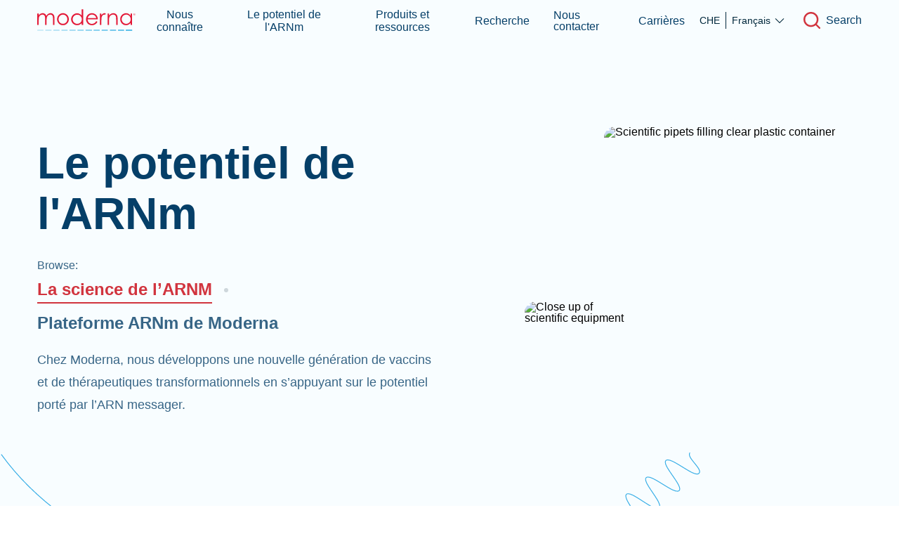

--- FILE ---
content_type: text/html; charset=utf-8
request_url: https://www.modernatx.com/fr-CH/power-of-mrna/science-of-mrna
body_size: 113125
content:
<!DOCTYPE html><html lang="fr-CH"><head><script>history.scrollRestoration = "manual"</script><link rel="icon" href="/assets/favicons/favicon.ico"/><link rel="apple-touch-icon" sizes="180x180" href="/assets/favicons/apple-touch-icon.png"/><link rel="icon" type="image/png" sizes="32x32" href="/assets/favicons/favicon-32x32.png"/><link rel="icon" type="image/png" sizes="16x16" href="/assets/favicons/favicon-16x16.png"/><link rel="manifest" href="/assets/favicons/site.webmanifest" crossorigin="use-credentials"/><link rel="mask-icon" href="/assets/favicons/safari-pinned-tab.svg" color="#00b4f1"/><meta name="msapplication-TileColor" content="#00b4f1"/><meta name="theme-color" content="#ffffff"/><link rel="preload" href="/assets/fonts/Aeonik-Light.woff2" as="font" type="font/woff2" crossorigin="anonymous"/><link rel="preload" href="/assets/fonts/Aeonik-Regular.woff2" as="font" type="font/woff2" crossorigin="anonymous"/><link rel="preload" href="/assets/fonts/Aeonik-Bold.woff2" as="font" type="font/woff2" crossorigin="anonymous"/><link rel="preconnect" href="https://fonts.gstatic.com"/><meta name="viewport" content="width=device-width"/><meta charSet="utf-8"/><title>Science of mRNA - Moderna </title><meta name="description" content="At Moderna, we are using mRNA to help the body make its own medicines. "/><meta property="og:url" content="https://www.modernatx.com/fr-CH/power-of-mrna/science-of-mrna?slug=power-of-mrna%2Fscience-of-mrna"/><meta property="og:image" content="https://www.modernatx.com/assets/images/moderna-default.png"/><meta property="og:site_name" content="Moderna"/><meta property="og:title" content="Science of mRNA - Moderna "/><meta property="og:description" content="At Moderna, we are using mRNA to help the body make its own medicines. "/><meta name="twitter:card" content="summary_large_image"/><meta name="twitter:creator" content="@moderna_tx"/><meta name="twitter:site" content="@moderna_tx"/><meta name="twitter:title" content="Science of mRNA - Moderna "/><meta name="twitter:description" content="At Moderna, we are using mRNA to help the body make its own medicines. "/><meta name="twitter:image" content="https://www.modernatx.com/assets/images/moderna-default.png"/><meta name="naver-site-verification" content="42e6d4ee294bcbb469695a8e45af7244452fdcb0"/><link rel="alternate" hrefLang="en-US" href="https://www.modernatx.com/en-US/power-of-mrna/science-of-mrna"/><link rel="alternate" hrefLang="en-CA" href="https://www.modernatx.com/en-CA/power-of-mrna/science-of-mrna"/><link rel="alternate" hrefLang="en-GB" href="https://www.modernatx.com/en-GB/power-of-mrna/science-of-mrna"/><link rel="alternate" hrefLang="en-AU" href="https://www.modernatx.com/en-AU/power-of-mrna/science-of-mrna"/><link rel="alternate" hrefLang="es-ES" href="https://www.modernatx.com/es-ES/power-of-mrna/science-of-mrna"/><link rel="alternate" hrefLang="de-DE" href="https://www.modernatx.com/de-DE/power-of-mrna/science-of-mrna"/><link rel="alternate" hrefLang="fr-CA" href="https://www.modernatx.com/fr-CA/power-of-mrna/science-of-mrna"/><link rel="alternate" hrefLang="fr-FR" href="https://www.modernatx.com/fr-FR/power-of-mrna/science-of-mrna"/><link rel="alternate" hrefLang="ja-JP" href="https://www.modernatx.com/ja-JP/power-of-mrna/science-of-mrna"/><link rel="alternate" hrefLang="ko-KR" href="https://www.modernatx.com/ko-KR/power-of-mrna/science-of-mrna"/><link rel="alternate" hrefLang="it-IT" href="https://www.modernatx.com/it-IT/power-of-mrna/science-of-mrna"/><link rel="alternate" hrefLang="fr-CH" href="https://www.modernatx.com/fr-CH/power-of-mrna/science-of-mrna"/><link rel="alternate" hrefLang="de-CH" href="https://www.modernatx.com/de-CH/power-of-mrna/science-of-mrna"/><link rel="alternate" hrefLang="es" href="https://www.modernatx.com/es-LATAM/power-of-mrna/science-of-mrna"/><link rel="alternate" hrefLang="pt-BR" href="https://www.modernatx.com/pt-BR/power-of-mrna/science-of-mrna"/><link rel="alternate" hrefLang="nl-NL" href="https://www.modernatx.com/nl-NL/power-of-mrna/science-of-mrna"/><link rel="alternate" hrefLang="it-CH" href="https://www.modernatx.com/it-CH/power-of-mrna/science-of-mrna"/><link rel="alternate" hrefLang="zh-TW" href="https://www.modernatx.com/zh-TW/power-of-mrna/science-of-mrna"/><link rel="alternate" hrefLang="pl-PL" href="https://www.modernatx.com/pl-PL/power-of-mrna/science-of-mrna"/><link rel="alternate" hrefLang="x-default" href="https://www.modernatx.com/power-of-mrna/science-of-mrna"/><link rel="canonical" href="https://www.modernatx.com/fr-CH/power-of-mrna/science-of-mrna"/><meta name="next-head-count" content="37"/><link rel="preload" href="/_next/static/css/3977aa31cfa36bc68429.css" as="style"/><link rel="stylesheet" href="/_next/static/css/3977aa31cfa36bc68429.css" data-n-g=""/><link rel="preload" href="/_next/static/css/4c139a1d76452e3d67c4.css" as="style"/><link rel="stylesheet" href="/_next/static/css/4c139a1d76452e3d67c4.css"/><noscript data-n-css=""></noscript><script defer="" nomodule="" src="/_next/static/chunks/polyfills-7b08e4c67f4f1b892f4b.js"></script><script defer="" src="/_next/static/chunks/f858f0cf-2b85815de06de9d1d271.js"></script><script defer="" src="/_next/static/chunks/918-df63300cbefadd97ec96.js"></script><script defer="" src="/_next/static/chunks/823-8e185507f87548770efe.js"></script><script defer="" src="/_next/static/chunks/2-f1471182482e768f6cb9.js"></script><script defer="" src="/_next/static/chunks/282-2ca6f6fcc49b6a2955a5.js"></script><script defer="" src="/_next/static/chunks/692.7562541100eba4531a50.js"></script><script defer="" src="/_next/static/chunks/838.eecda2c0ce63ae634fa4.js"></script><script defer="" src="/_next/static/chunks/727.2197d6b8ee786777e431.js"></script><script defer="" src="/_next/static/chunks/843.ddb063c585bf33f81699.js"></script><script defer="" src="/_next/static/chunks/602.0e3278eeafa90b436663.js"></script><script defer="" src="/_next/static/chunks/366.1bdf198f5780b7fb93cb.js"></script><script defer="" src="/_next/static/chunks/434.cc530bf4668db643a8c8.js"></script><script src="/_next/static/chunks/webpack-6808fdc5ff568e12b168.js" defer=""></script><script src="/_next/static/chunks/framework-3af989d3dbeb77832f99.js" defer=""></script><script src="/_next/static/chunks/main-ded7444f6ec00aa12938.js" defer=""></script><script src="/_next/static/chunks/pages/_app-3d092311a371d65c9c2f.js" defer=""></script><script src="/_next/static/chunks/901-fe428a72040887e6fd97.js" defer=""></script><script src="/_next/static/chunks/677-70a7e0577f0de0668c2e.js" defer=""></script><script src="/_next/static/chunks/844-ae6f2c048a0a58c3f276.js" defer=""></script><script src="/_next/static/chunks/532-eae3ab34953b9e082cbd.js" defer=""></script><script src="/_next/static/chunks/pages/%5B...slug%5D-57eaaf9f3bc7f5aedc96.js" defer=""></script><script src="/_next/static/TZrED8m8VCETN87MiZfz8/_buildManifest.js" defer=""></script><script src="/_next/static/TZrED8m8VCETN87MiZfz8/_ssgManifest.js" defer=""></script><style data-styled="" data-styled-version="5.3.3">html,body,div,span,applet,object,iframe,h1,h2,h3,h4,h5,h6,p,blockquote,pre,a,abbr,acronym,address,big,cite,code,del,dfn,em,img,ins,kbd,q,s,samp,small,strike,strong,sub,sup,tt,var,b,u,i,center,dl,dt,dd,ol,ul,li,fieldset,form,label,legend,table,caption,tbody,tfoot,thead,tr,th,td,article,aside,canvas,details,embed,figure,figcaption,footer,header,hgroup,menu,nav,output,ruby,section,summary,time,mark,audio,video{margin:0;padding:0;border:0;font-size:100%;font:inherit;vertical-align:baseline;}/*!sc*/
article,aside,details,figcaption,figure,footer,header,hgroup,menu,nav,section{display:block;}/*!sc*/
body{line-height:1;}/*!sc*/
ol,ul{list-style:none;}/*!sc*/
blockquote,q{quotes:none;}/*!sc*/
blockquote:before,blockquote:after,q:before,q:after{content:'';content:none;}/*!sc*/
table{border-collapse:collapse;border-spacing:0;}/*!sc*/
*{box-sizing:border-box;}/*!sc*/
html{font-size:100%;}/*!sc*/
html.body--freeze,html.body--freeze body{overflow:hidden;}/*!sc*/
body{margin:0;font-family:"Aeonik","Arial",sans-serif;font-weight:400;-webkit-font-smoothing:antialiased;-moz-osx-font-smoothing:grayscale;-webkit-text-size-adjust:100%;}/*!sc*/
a{-webkit-text-decoration:none;text-decoration:none;color:currentColor;}/*!sc*/
img{display:block;width:100%;}/*!sc*/
button{border:none;background:none;cursor:pointer;color:inherit;}/*!sc*/
button:disabled{cursor:default;}/*!sc*/
*:focus{outline:none;}/*!sc*/
data-styled.g1[id="sc-global-YxZJK1"]{content:"sc-global-YxZJK1,"}/*!sc*/
.iDZYRm{margin-bottom:1.5rem;}/*!sc*/
data-styled.g39[id="sc-jJoQJp"]{content:"iDZYRm,"}/*!sc*/
@font-face{font-display:swap;font-family:'Aeonik';src:url('/assets/fonts/Aeonik-Light.woff2') format('woff2'),url('/assets/fonts/Aeonik-Light.woff') format('woff');font-weight:300;font-style:normal;}/*!sc*/
@font-face{font-display:swap;font-family:'Aeonik';src:url('/assets/fonts/Aeonik-LightItalic.woff2') format('woff2'),url('/assets/fonts/Aeonik-LightItalic.woff') format('woff');font-weight:300;font-style:italic;}/*!sc*/
@font-face{font-display:swap;font-family:'Aeonik';src:url('/assets/fonts/Aeonik-Regular.woff2') format('woff2'),url('/assets/fonts/Aeonik-Regular.woff') format('woff');font-weight:400;font-style:normal;}/*!sc*/
@font-face{font-display:swap;font-family:'Aeonik';src:url('/assets/fonts/Aeonik-RegularItalic.woff2') format('woff2'),url('/assets/fonts/Aeonik-RegularItalic.woff') format('woff');font-weight:400;font-style:italic;}/*!sc*/
@font-face{font-display:swap;font-family:'Aeonik';src:url('/assets/fonts/Aeonik-Medium.woff2') format('woff2'),url('/assets/fonts/Aeonik-Medium.woff') format('woff');font-weight:500;font-style:normal;}/*!sc*/
@font-face{font-display:swap;font-family:'Aeonik';src:url('/assets/fonts/Aeonik-MediumItalic.woff2') format('woff2'),url('/assets/fonts/Aeonik-MediumItalic.woff') format('woff');font-weight:500;font-style:italic;}/*!sc*/
@font-face{font-display:swap;font-family:'Aeonik';src:url('/assets/fonts/Aeonik-Bold.woff2') format('woff2'),url('/assets/fonts/Aeonik-Bold.woff') format('woff');font-weight:700;font-style:normal;}/*!sc*/
@font-face{font-display:swap;font-family:'Aeonik';src:url('/assets/fonts/Aeonik-BoldItalic.woff2') format('woff2'),url('/assets/fonts/Aeonik-BoldItalicd.woff') format('woff');font-weight:700;font-style:italic;}/*!sc*/
@font-face{font-family:'Roboto Mono';font-style:normal;font-weight:300;font-display:swap;src:url('/assets/fonts/Roboto-Mono-Light.woff2') format('woff2');unicode-range:U+0000-00FF,U+0131,U+0152-0153,U+02BB-02BC,U+02C6,U+02DA,U+02DC,U+2000-206F,U+2074,U+20AC,U+2122,U+2191,U+2193,U+2212,U+2215,U+FEFF,U+FFFD;}/*!sc*/
@font-face{font-family:'Roboto Mono';font-style:normal;font-weight:400;font-display:swap;src:url('/assets/fonts/Roboto-Mono-Regular.woff2') format('woff2');unicode-range:U+0000-00FF,U+0131,U+0152-0153,U+02BB-02BC,U+02C6,U+02DA,U+02DC,U+2000-206F,U+2074,U+20AC,U+2122,U+2191,U+2193,U+2212,U+2215,U+FEFF,U+FFFD;}/*!sc*/
@font-face{font-family:'Roboto Mono';font-style:normal;font-weight:500;font-display:swap;src:url('/assets/fonts/Roboto-Mono-Medium.woff2') format('woff2');unicode-range:U+0000-00FF,U+0131,U+0152-0153,U+02BB-02BC,U+02C6,U+02DA,U+02DC,U+2000-206F,U+2074,U+20AC,U+2122,U+2191,U+2193,U+2212,U+2215,U+FEFF,U+FFFD;}/*!sc*/
@font-face{font-family:'Roboto Mono';font-style:normal;font-weight:700;font-display:swap;src:url('/assets/fonts/Roboto-Mono-Bold.woff2') format('woff2');unicode-range:U+0000-00FF,U+0131,U+0152-0153,U+02BB-02BC,U+02C6,U+02DA,U+02DC,U+2000-206F,U+2074,U+20AC,U+2122,U+2191,U+2193,U+2212,U+2215,U+FEFF,U+FFFD;}/*!sc*/
html,body{height:100%;}/*!sc*/
#__next{display:-webkit-box;display:-webkit-flex;display:-ms-flexbox;display:flex;-webkit-flex-direction:column;-ms-flex-direction:column;flex-direction:column;min-height:100%;}/*!sc*/
#main{-webkit-box-flex:1;-webkit-flex-grow:1;-ms-flex-positive:1;flex-grow:1;overflow:hidden;background:#F8FDFF;-webkit-flex-direction:column;-ms-flex-direction:column;flex-direction:column;}/*!sc*/
@media (min-width:768px){#main{display:-webkit-box;display:-webkit-flex;display:-ms-flexbox;display:flex;}#main > div{width:100%;-webkit-box-flex:1;-webkit-flex-grow:1;-ms-flex-positive:1;flex-grow:1;}}/*!sc*/
body{font-family:"Aeonik","Arial",sans-serif;}/*!sc*/
div[data-reach-dialog-overlay]{z-index:40;}/*!sc*/
.ReactQueryDevtools > button{z-index:31 !important;}/*!sc*/
@media only screen and (max-width:767px){#privacy_prompt.privacy_prompt_analytics.hide-details{padding:2rem 1.25rem !important;}#privacy_prompt.privacy_prompt_analytics{padding:6rem 1.25rem 2.5rem 1.25rem !important;}}/*!sc*/
data-styled.g405[id="sc-global-ljIUmA1"]{content:"sc-global-ljIUmA1,"}/*!sc*/
.eMqJCN{display:-webkit-inline-box;display:-webkit-inline-flex;display:-ms-inline-flexbox;display:inline-flex;position:relative;}/*!sc*/
.eMqJCN > span{padding-block:.25rem;}/*!sc*/
data-styled.g406[id="Link__LinkStyles-sc-1yyh01d-0"]{content:"eMqJCN,"}/*!sc*/
.dpuSZr{font-size:1.125rem;line-height:32px;color:#053F68;margin-bottom:1rem;font-weight:400;}/*!sc*/
data-styled.g418[id="indexstyles__Paragraph-sc-1nlmfc0-11"]{content:"dpuSZr,"}/*!sc*/
.jrsTfg{font-weight:700;}/*!sc*/
data-styled.g421[id="indexstyles__Bold-sc-1nlmfc0-14"]{content:"jrsTfg,"}/*!sc*/
.dZQKrd{font-weight:default;display:-webkit-box;display:-webkit-flex;display:-ms-flexbox;display:flex;-webkit-align-items:center;-webkit-box-align:center;-ms-flex-align:center;align-items:center;font-weight:500;}/*!sc*/
.dZQKrd:focus-visible{box-shadow:inset 0px 0px 0px 1px #079AE0;}/*!sc*/
.dZQKrd:hover{cursor:pointer;}/*!sc*/
.dZQKrd:hover > div div{width:100%;}/*!sc*/
data-styled.g426[id="indexstyles__StyledCorporateLink-sc-19dz5zp-1"]{content:"dZQKrd,"}/*!sc*/
.giDqrv{color:#0F78C2;font-size:1.125rem;line-height:32px;display:inline-block;color:#053F68;font-size:1rem;line-height:20px;}/*!sc*/
data-styled.g428[id="indexstyles__StyledCorporateLinkCopySitemap-sc-19dz5zp-3"]{content:"giDqrv,"}/*!sc*/
.EloMd{background-color:#508BB6;height:1px;-webkit-transition:width 0.2s ease-in-out;transition:width 0.2s ease-in-out;width:0;}/*!sc*/
data-styled.g430[id="indexstyles__StyledCorporateLinkUnderbar-sc-19dz5zp-5"]{content:"EloMd,"}/*!sc*/
.Vgyn{display:-webkit-box;display:-webkit-flex;display:-ms-flexbox;display:flex;-webkit-flex-wrap:wrap;-ms-flex-wrap:wrap;flex-wrap:wrap;margin-left:-.5rem;margin-right:-.5rem;}/*!sc*/
@media (min-width:768px){.Vgyn{margin-left:-.75rem;margin-right:-.75rem;}}/*!sc*/
@media (min-width:1024px){.Vgyn{margin-left:-1rem;margin-right:-1rem;}}/*!sc*/
data-styled.g484[id="Row-sc-1c6b5zy-0"]{content:"Vgyn,"}/*!sc*/
.cCYZFq{padding-left:.5rem;padding-right:.5rem;max-width:100%;-webkit-flex-basis:100%;-ms-flex-preferred-size:100%;flex-basis:100%;}/*!sc*/
@media (min-width:768px){.cCYZFq{padding-left:.75rem;padding-right:.75rem;}}/*!sc*/
@media (min-width:1024px){.cCYZFq{padding-left:1rem;padding-right:1rem;max-width:50%;-webkit-flex-basis:50%;-ms-flex-preferred-size:50%;flex-basis:50%;}}/*!sc*/
.dcLtIR{padding-left:.5rem;padding-right:.5rem;max-width:100%;-webkit-flex-basis:100%;-ms-flex-preferred-size:100%;flex-basis:100%;}/*!sc*/
@media (min-width:768px){.dcLtIR{padding-left:.75rem;padding-right:.75rem;max-width:83.33333333333334%;-webkit-flex-basis:83.33333333333334%;-ms-flex-preferred-size:83.33333333333334%;flex-basis:83.33333333333334%;}}/*!sc*/
@media (min-width:1024px){.dcLtIR{padding-left:1rem;padding-right:1rem;max-width:100%;-webkit-flex-basis:100%;-ms-flex-preferred-size:100%;flex-basis:100%;}}/*!sc*/
.eBalTV{padding-left:.5rem;padding-right:.5rem;max-width:100%;-webkit-flex-basis:100%;-ms-flex-preferred-size:100%;flex-basis:100%;}/*!sc*/
@media (min-width:768px){.eBalTV{padding-left:.75rem;padding-right:.75rem;max-width:100%;-webkit-flex-basis:100%;-ms-flex-preferred-size:100%;flex-basis:100%;}}/*!sc*/
@media (min-width:1024px){.eBalTV{padding-left:1rem;padding-right:1rem;max-width:75%;-webkit-flex-basis:75%;-ms-flex-preferred-size:75%;flex-basis:75%;}}/*!sc*/
.gPiWHp{padding-left:.5rem;padding-right:.5rem;max-width:100%;-webkit-flex-basis:100%;-ms-flex-preferred-size:100%;flex-basis:100%;}/*!sc*/
@media (min-width:768px){.gPiWHp{padding-left:.75rem;padding-right:.75rem;max-width:33.33333333333333%;-webkit-flex-basis:33.33333333333333%;-ms-flex-preferred-size:33.33333333333333%;flex-basis:33.33333333333333%;}}/*!sc*/
@media (min-width:1024px){.gPiWHp{padding-left:1rem;padding-right:1rem;max-width:33.33333333333333%;-webkit-flex-basis:33.33333333333333%;-ms-flex-preferred-size:33.33333333333333%;flex-basis:33.33333333333333%;}}/*!sc*/
.klOsxx{padding-left:.5rem;padding-right:.5rem;max-width:100%;-webkit-flex-basis:100%;-ms-flex-preferred-size:100%;flex-basis:100%;}/*!sc*/
@media (min-width:768px){.klOsxx{padding-left:.75rem;padding-right:.75rem;max-width:100%;-webkit-flex-basis:100%;-ms-flex-preferred-size:100%;flex-basis:100%;}}/*!sc*/
@media (min-width:1024px){.klOsxx{padding-left:1rem;padding-right:1rem;max-width:25%;-webkit-flex-basis:25%;-ms-flex-preferred-size:25%;flex-basis:25%;}}/*!sc*/
data-styled.g485[id="Column-sc-1b0uoo0-0"]{content:"cCYZFq,dcLtIR,eBalTV,gPiWHp,klOsxx,"}/*!sc*/
.fXtPHr{width:100%;padding-left:1rem;padding-right:1rem;margin-left:auto;margin-right:auto;}/*!sc*/
@media (min-width:768px){.fXtPHr{padding-left:3.9vw;padding-right:3.9vw;}}/*!sc*/
@media (min-width:1024px){.fXtPHr{padding-left:4.16vw;padding-right:4.16vw;}}/*!sc*/
@media (min-width:1440px){.fXtPHr{max-width:calc(1600px + 4.16vw + 4.16vw);}}/*!sc*/
data-styled.g490[id="Wrapper-sc-s3066g-0"]{content:"fXtPHr,"}/*!sc*/
.dlqmkd{background-color:#000;border-radius:1rem;border:5px solid #fff;-webkit-clip-path:inset(50%);clip-path:inset(50%);-webkit-clip:rect(1px,1px,1px,1px);clip:rect(1px,1px,1px,1px);color:#fff;font-size:1.2em;height:1px;left:50%;margin:0;padding:5px;position:absolute;text-align:center;top:auto;-webkit-transform:translateX(-50%);-ms-transform:translateX(-50%);transform:translateX(-50%);white-space:nowrap;width:1px;}/*!sc*/
.dlqmkd:focus,.dlqmkd:active{-webkit-clip:unset;clip:unset;-webkit-clip-path:unset;clip-path:unset;width:30%;height:auto;z-index:999;}/*!sc*/
data-styled.g506[id="SkipButton__StyledSkipLink-sc-mypged-0"]{content:"dlqmkd,"}/*!sc*/
.kUgthM{position:relative;padding-top:calc(60px + 1rem);}/*!sc*/
.kUgthM.focus-visible{border:2px solid #079ae050;}/*!sc*/
@media (min-width:1024px){.kUgthM{padding-top:calc(100px + 1rem);}}/*!sc*/
data-styled.g508[id="SkipTarget__StyledMain-sc-tj2olc-0"]{content:"kUgthM,"}/*!sc*/
.kcymHF{font-size:1rem;line-height:28px;width:100%;}/*!sc*/
data-styled.g513[id="PrimaryFooterNav__StyledNav-sc-1wshw00-0"]{content:"kcymHF,"}/*!sc*/
.iPFPwt a{width:-webkit-fit-content;width:-moz-fit-content;width:fit-content;cursor:pointer;display:block;white-space:nowrap;color:#CED7DC;-webkit-transition:background 0.3s ease-in-out;transition:background 0.3s ease-in-out;position:relative;margin-bottom:.5rem;border-radius:3px;}/*!sc*/
@media (min-width:1024px){.iPFPwt a{margin-bottom:.25rem;}}/*!sc*/
.iPFPwt a svg{position:relative;}/*!sc*/
.iPFPwt a:hover,.iPFPwt a:active{color:#FFFFFF;}/*!sc*/
.iPFPwt a:hover svg,.iPFPwt a:active svg{fill:#FFFFFF;}/*!sc*/
.iPFPwt a:hover::before,.iPFPwt a:active::before{content:'';position:absolute;bottom:6px;background:#FFFFFF;width:100%;height:1px;}/*!sc*/
.iPFPwt a.focus-visible{background:#079AE050;}/*!sc*/
.iPFPwt:after{content:'';display:block;margin:1rem;width:1.5rem;height:1px;}/*!sc*/
.iPFPwt h3{color:#CED7DC;font-size:1rem;line-height:28px;}/*!sc*/
@media (min-width:1024px){.iPFPwt{display:-webkit-box;display:-webkit-flex;display:-ms-flexbox;display:flex;-webkit-flex-direction:column;-ms-flex-direction:column;flex-direction:column;-webkit-flex-wrap:wrap;-ms-flex-wrap:wrap;flex-wrap:wrap;max-width:80%;}.iPFPwt:after{display:none;}.iPFPwt a{display:inline-block;}.iPFPwt h3:after{content:'';height:1.25em;border-right:1px solid;}.iPFPwt h3:last-child:after{display:none;}}/*!sc*/
data-styled.g515[id="PrimaryFooterNav__StyledList-sc-1wshw00-2"]{content:"iPFPwt,"}/*!sc*/
.dZGQiP{margin-bottom:2.5rem;}/*!sc*/
@media (min-width:1024px){.dZGQiP{margin-bottom:2rem;}}/*!sc*/
data-styled.g518[id="PrimaryFooterNav__StyledNavElement-sc-1wshw00-5"]{content:"dZGQiP,"}/*!sc*/
.joSyEa{font-size:1rem;line-height:28px;color:#FFFFFF;font-weight:700;}/*!sc*/
.joSyEa > a{display:block;margin-bottom:1rem;-webkit-transition:background 0.3s ease-in-out;transition:background 0.3s ease-in-out;border-radius:3px;}/*!sc*/
.joSyEa > a:hover,.joSyEa > a:active{color:#FFFFFF;-webkit-text-decoration:underline;text-decoration:underline;}/*!sc*/
.joSyEa > a.focus-visible{background:#079AE050;}/*!sc*/
.joSyEa > span{display:block;margin-bottom:1rem;}/*!sc*/
data-styled.g519[id="PrimaryFooterNav__StyledHeading-sc-1wshw00-6"]{content:"joSyEa,"}/*!sc*/
.cwplkP{background-color:#083952;padding:4rem 0px;width:100%;font-size:0.875rem;line-height:20px;}/*!sc*/
@media (min-width:1024px){.cwplkP{font-size:1rem;line-height:28px;padding:4rem 0px;}}/*!sc*/
data-styled.g522[id="component__StyledContainer-sc-ex22ej-0"]{content:"cwplkP,"}/*!sc*/
.fMzYTW{width:100%;position:absolute;z-index:20;background:transparent;}/*!sc*/
data-styled.g523[id="indexstyles__StyledNav-sc-dzpr3e-0"]{content:"fMzYTW,"}/*!sc*/
.graTif{position:absolute;top:56px;right:0;background:#FFFFFF;height:calc(100vh - 57px);overflow-y:auto;width:0px;-webkit-overflow-scrolling:touch;}/*!sc*/
@media (min-width:768px){.graTif{width:0px;}}/*!sc*/
@media (min-width:1024px){.graTif{position:fixed;height:calc(100vh - 57px);top:56px;width:0px;}}/*!sc*/
data-styled.g526[id="indexstyles__SidebarMenuBig-sc-dzpr3e-3"]{content:"graTif,"}/*!sc*/
.duDmhm{width:-webkit-fit-content;width:-moz-fit-content;width:fit-content;height:100%;display:-webkit-box;display:-webkit-flex;display:-ms-flexbox;display:flex;-webkit-box-pack:start;-webkit-justify-content:flex-start;-ms-flex-pack:start;justify-content:flex-start;-webkit-align-items:center;-webkit-box-align:center;-ms-flex-align:center;align-items:center;-webkit-flex:1;-ms-flex:1;flex:1;display:none;}/*!sc*/
.duDmhm span{text-align:left;}/*!sc*/
@media (min-width:1024px){.duDmhm{-webkit-box-pack:center;-webkit-justify-content:center;-ms-flex-pack:center;justify-content:center;display:-webkit-box;display:-webkit-flex;display:-ms-flexbox;display:flex;}}/*!sc*/
data-styled.g533[id="indexstyles__MainNav-sc-1eztqrw-0"]{content:"duDmhm,"}/*!sc*/
.ftkxH{display:-webkit-box;display:-webkit-flex;display:-ms-flexbox;display:flex;-webkit-box-pack:center;-webkit-justify-content:center;-ms-flex-pack:center;justify-content:center;width:100%;height:100%;}/*!sc*/
data-styled.g534[id="indexstyles__MainNavList-sc-1eztqrw-1"]{content:"ftkxH,"}/*!sc*/
.gPYUso{display:-webkit-box;display:-webkit-flex;display:-ms-flexbox;display:flex;-webkit-box-pack:center;-webkit-justify-content:center;-ms-flex-pack:center;justify-content:center;-webkit-align-items:center;-webkit-box-align:center;-ms-flex-align:center;align-items:center;margin:0px 1.5%;}/*!sc*/
@media (min-width:1440px){.gPYUso{margin:0px 1rem;}}/*!sc*/
data-styled.g535[id="indexstyles__MainNavListItem-sc-1eztqrw-2"]{content:"gPYUso,"}/*!sc*/
.cljhcY{height:100%;border-radius:3px;border:2px solid transparent;font-family:"Aeonik","Arial",sans-serif;position:relative;font-size:1rem;color:#053F68;font-weight:500;border-bottom:0;display:-webkit-box;display:-webkit-flex;display:-ms-flexbox;display:flex;-webkit-align-items:center;-webkit-box-align:center;-ms-flex-align:center;align-items:center;}/*!sc*/
.cljhcY.focus-visible{border-color:#079AE0;}/*!sc*/
.cljhcY:nth-last-child{margin-right:0px;}/*!sc*/
.cljhcY::after{content:'';position:absolute;width:100%;height:3px;left:0px;bottom:-1px;background:transparent;-webkit-transition:background 0.5s;transition:background 0.5s;}/*!sc*/
.cljhcY:hover::after{background:#508BB6;}/*!sc*/
data-styled.g536[id="MainNavItem__StyledMenuLink-sc-19jq35v-0"]{content:"cljhcY,"}/*!sc*/
.gRVjGT{width:100%;position:absolute;top:101%;left:0px;height:0px;opacity:0;display:none;-webkit-box-pack:center;-webkit-justify-content:center;-ms-flex-pack:center;justify-content:center;-webkit-align-items:center;-webkit-box-align:center;-ms-flex-align:center;align-items:center;background:#FFFFFF;-webkit-transition:height 0.3s cubic-bezier(0.175,0.885,0.32,1.275),opacity 0.3s cubic-bezier(0.175,0.885,0.32,1.275);transition:height 0.3s cubic-bezier(0.175,0.885,0.32,1.275),opacity 0.3s cubic-bezier(0.175,0.885,0.32,1.275);z-index:10;overflow:hidden;}/*!sc*/
@media (min-width:1024px){.gRVjGT{display:-webkit-box;display:-webkit-flex;display:-ms-flexbox;display:flex;}}/*!sc*/
data-styled.g538[id="indexstyles__SubNavigationWrapper-sc-pa7m7q-0"]{content:"gRVjGT,"}/*!sc*/
.RvIPa{height:57px;display:-webkit-box;display:-webkit-flex;display:-ms-flexbox;display:flex;z-index:3;-webkit-box-pack:justify;-webkit-justify-content:space-between;-ms-flex-pack:justify;justify-content:space-between;-webkit-align-items:center;-webkit-box-align:center;-ms-flex-align:center;align-items:center;}/*!sc*/
data-styled.g544[id="indexstyles__StyledWrapper-sc-aj120k-0"]{content:"RvIPa,"}/*!sc*/
.fSyIVj{background:transparent;-webkit-transition:background 0.5s;transition:background 0.5s;border-bottom:none;position:relative;}/*!sc*/
@media (min-width:1024px){.fSyIVj{border-bottom:none;}}/*!sc*/
data-styled.g545[id="indexstyles__StyledNavigationBar-sc-aj120k-1"]{content:"fSyIVj,"}/*!sc*/
.eIzudX{margin-left:.5rem;display:none;}/*!sc*/
@media (min-width:768px){.eIzudX{display:initial;}}/*!sc*/
data-styled.g548[id="indexstyles__LabelIcon-sc-aj120k-4"]{content:"eIzudX,"}/*!sc*/
.ghzfgI{display:block;width:7.25rem;height:1.625rem;}/*!sc*/
@media (min-width:768px){.ghzfgI{width:7.75rem;height:1.71625rem;}}/*!sc*/
@media (min-width:1024px){.ghzfgI{width:8.75rem;height:1.96625rem;}}/*!sc*/
data-styled.g550[id="indexstyles__StyledModernaColorLogo-sc-aj120k-6"]{content:"ghzfgI,"}/*!sc*/
.ehLkiU{-webkit-align-items:flex-end;-webkit-box-align:flex-end;-ms-flex-align:flex-end;align-items:flex-end;}/*!sc*/
data-styled.g551[id="indexstyles__NavBarRightContainer-sc-aj120k-7"]{content:"ehLkiU,"}/*!sc*/
.loWPnW{margin-left:-.5rem;margin-right:-.5rem;display:-webkit-box;display:-webkit-flex;display:-ms-flexbox;display:flex;-webkit-align-items:center;-webkit-box-align:center;-ms-flex-align:center;align-items:center;}/*!sc*/
data-styled.g552[id="indexstyles__SearchMenuContainer-sc-aj120k-8"]{content:"loWPnW,"}/*!sc*/
.fnnzED{display:-webkit-box;display:-webkit-flex;display:-ms-flexbox;display:flex;-webkit-align-items:center;-webkit-box-align:center;-ms-flex-align:center;align-items:center;position:relative;font-family:"Aeonik","Arial",sans-serif;font-weight:500;font-size:1rem;color:#053F68;border-radius:3px;border:2px solid transparent;}/*!sc*/
.fnnzED.focus-visible{border-color:#079AE0;}/*!sc*/
.fnnzED:first-child{margin-right:18px;}/*!sc*/
data-styled.g553[id="indexstyles__StyledIconLinks-sc-aj120k-9"]{content:"fnnzED,"}/*!sc*/
.dsVSZU{padding:.5rem .75rem;margin:auto -.75rem;border-radius:3px;}/*!sc*/
.dsVSZU.focus-visible{background:#079AE050;}/*!sc*/
data-styled.g554[id="indexstyles__StyledLogoLink-sc-aj120k-10"]{content:"dsVSZU,"}/*!sc*/
.jigvYM{min-height:100%;width:100%;overflow:auto;padding:2rem;padding-bottom:5rem;}/*!sc*/
@media (min-width:768px){.jigvYM{padding:2rem 2.5rem;}}/*!sc*/
data-styled.g560[id="indexstyles__SidebarContainer-sc-xh1epu-5"]{content:"jigvYM,"}/*!sc*/
.cwmwdU{font-size:1.5rem;line-height:36px;font-weight:700;color:#053F68;margin-bottom:0px;}/*!sc*/
data-styled.g561[id="indexstyles__MainTitle-sc-xh1epu-6"]{content:"cwmwdU,"}/*!sc*/
.jYQezB{font-size:1.5rem;line-height:40px;font-weight:700;color:#053F68;}/*!sc*/
data-styled.g562[id="indexstyles__SectionTitle-sc-xh1epu-7"]{content:"jYQezB,"}/*!sc*/
.wxrsj{width:100%;max-width:918px;height:1px;background:#CDD9E1;margin:1rem 0px;}/*!sc*/
data-styled.g563[id="indexstyles__SidebarDivider-sc-xh1epu-8"]{content:"wxrsj,"}/*!sc*/
.cJVpvk{width:100%;display:-webkit-box;display:-webkit-flex;display:-ms-flexbox;display:flex;-webkit-align-items:baseline;-webkit-box-align:baseline;-ms-flex-align:baseline;align-items:baseline;-webkit-flex-wrap:no-wrap;-ms-flex-wrap:no-wrap;flex-wrap:no-wrap;}/*!sc*/
@media (min-width:768px){.cJVpvk{-webkit-flex-wrap:no-wrap;-ms-flex-wrap:no-wrap;flex-wrap:no-wrap;}}/*!sc*/
@media (min-width:1024px){.cJVpvk{-webkit-flex-basis:50%;-ms-flex-preferred-size:50%;flex-basis:50%;}}/*!sc*/
.dojOqs{width:100%;display:-webkit-box;display:-webkit-flex;display:-ms-flexbox;display:flex;-webkit-align-items:baseline;-webkit-box-align:baseline;-ms-flex-align:baseline;align-items:baseline;-webkit-flex-wrap:wrap;-ms-flex-wrap:wrap;flex-wrap:wrap;}/*!sc*/
@media (min-width:768px){.dojOqs{-webkit-flex-wrap:no-wrap;-ms-flex-wrap:no-wrap;flex-wrap:no-wrap;}}/*!sc*/
@media (min-width:1024px){.dojOqs{-webkit-flex-basis:50%;-ms-flex-preferred-size:50%;flex-basis:50%;}}/*!sc*/
data-styled.g564[id="indexstyles__LanguageSelectorItemContainer-sc-xh1epu-9"]{content:"cJVpvk,dojOqs,"}/*!sc*/
.cJQJCS{font-size:1.125rem;line-height:32px;color:#053F68;font-weight:700;margin-left:0;margin-right:1rem;}/*!sc*/
data-styled.g565[id="indexstyles__LanguageSelectorItemText-sc-xh1epu-10"]{content:"cJQJCS,"}/*!sc*/
.bJUzpz{display:-webkit-box;display:-webkit-flex;display:-ms-flexbox;display:flex;-webkit-align-items:baseline;-webkit-box-align:baseline;-ms-flex-align:baseline;align-items:baseline;width:auto;margin-bottom:0;}/*!sc*/
@media (min-width:768px){.bJUzpz{width:auto;margin-bottom:0;}}/*!sc*/
.haEnfb{display:-webkit-box;display:-webkit-flex;display:-ms-flexbox;display:flex;-webkit-align-items:baseline;-webkit-box-align:baseline;-ms-flex-align:baseline;align-items:baseline;width:100%;margin-bottom: 1rem;}/*!sc*/
@media (min-width:768px){.haEnfb{width:auto;margin-bottom:0;}}/*!sc*/
data-styled.g566[id="indexstyles__CountryContainer-sc-xh1epu-11"]{content:"bJUzpz,haEnfb,"}/*!sc*/
.dffYky{display:-webkit-box;display:-webkit-flex;display:-ms-flexbox;display:flex;}/*!sc*/
.dffYky > a:not(:first-of-type){margin-left:1.5rem;}/*!sc*/
@media (max-width:767px){.dffYky{-webkit-flex-wrap:no-wrap;-ms-flex-wrap:no-wrap;flex-wrap:no-wrap;}.dffYky > a:not(:first-of-type){margin-left:1.5rem;}.dffYky > a{margin-left:1.5rem;padding-top:0;}}/*!sc*/
.XhXUy{display:-webkit-box;display:-webkit-flex;display:-ms-flexbox;display:flex;}/*!sc*/
.XhXUy > a:not(:first-of-type){margin-left:1.5rem;}/*!sc*/
@media (max-width:767px){.XhXUy{-webkit-flex-wrap:no-wrap;-ms-flex-wrap:no-wrap;flex-wrap:no-wrap;}.XhXUy > a:not(:first-of-type){margin-left:1.5rem;}.XhXUy > a{margin-left:0;padding-top:0;}}/*!sc*/
data-styled.g567[id="indexstyles__LanguageOptionsContainer-sc-xh1epu-12"]{content:"dffYky,XhXUy,"}/*!sc*/
.fOIYsp{margin-top:2.5rem;}/*!sc*/
data-styled.g568[id="indexstyles__LocaleSection-sc-xh1epu-13"]{content:"fOIYsp,"}/*!sc*/
.bQa-Dkf > div{margin-bottom:1.5rem;}/*!sc*/
@media (min-width:1024px){.bQa-Dkf{display:-webkit-box;display:-webkit-flex;display:-ms-flexbox;display:flex;-webkit-flex-wrap:wrap;-ms-flex-wrap:wrap;flex-wrap:wrap;-webkit-box-pack:justify;-webkit-justify-content:space-between;-ms-flex-pack:justify;justify-content:space-between;}}/*!sc*/
data-styled.g569[id="indexstyles__LocaleSectionCountries-sc-xh1epu-14"]{content:"bQa-Dkf,"}/*!sc*/
.fwqEjv{font-size:1.125rem;line-height:28px;display:-webkit-box;display:-webkit-flex;display:-ms-flexbox;display:flex;-webkit-flex-direction:column;-ms-flex-direction:column;flex-direction:column;-webkit-box-pack:justify;-webkit-justify-content:space-between;-ms-flex-pack:justify;justify-content:space-between;-webkit-align-items:baseline;-webkit-box-align:baseline;-ms-flex-align:baseline;align-items:baseline;}/*!sc*/
@media (min-width:1024px){.fwqEjv{-webkit-flex-direction:row;-ms-flex-direction:row;flex-direction:row;}}/*!sc*/
data-styled.g585[id="FooterNav__StyledNav-sc-v931so-0"]{content:"fwqEjv,"}/*!sc*/
.kiznKR{margin:0 -.75rem;}/*!sc*/
.kiznKR a{display:block;margin:1.5rem .5rem;-webkit-transition:background 0.3s ease-in-out;transition:background 0.3s ease-in-out;font-size:1rem;line-height:28px;color:#CED7DC;border-radius:3px;}/*!sc*/
.kiznKR a:hover,.kiznKR a:active{color:#FFFFFF;-webkit-text-decoration:underline;text-decoration:underline;}/*!sc*/
.kiznKR a.focus-visible{background:#079AE050;}/*!sc*/
@media (min-width:1024px){.kiznKR{display:-webkit-box;display:-webkit-flex;display:-ms-flexbox;display:flex;-webkit-flex-direction:row;-ms-flex-direction:row;flex-direction:row;-webkit-flex-wrap:wrap;-ms-flex-wrap:wrap;flex-wrap:wrap;margin:0;max-width:80%;}.kiznKR:after{display:none;}.kiznKR a{display:inline-block;margin:1.5rem 0;margin-right:2.5rem;}.kiznKR li > h3:after{content:'';height:1.25em;}.kiznKR li:last-child > h3:after{display:none;}}/*!sc*/
data-styled.g586[id="FooterNav__StyleList-sc-v931so-1"]{content:"kiznKR,"}/*!sc*/
.gVqlBF{font-size:1rem;line-height:28px;padding:.75rem 0;}/*!sc*/
@media (min-width:768px){.gVqlBF{padding:0;margin-top:2.5rem;}}/*!sc*/
@media (min-width:1024px){.gVqlBF{margin-top:0;margin:1.5rem 0;}}/*!sc*/
data-styled.g588[id="FooterNav__StyledCopyRight-sc-v931so-3"]{content:"gVqlBF,"}/*!sc*/
.klulga{display:-webkit-box;display:-webkit-flex;display:-ms-flexbox;display:flex;-webkit-flex-direction:column-reverse;-ms-flex-direction:column-reverse;flex-direction:column-reverse;margin-top:4rem;margin-left:-.25rem;color:#FFFFFF;}/*!sc*/
@media (min-width:768px){.klulga{-webkit-align-items:flex-end;-webkit-box-align:flex-end;-ms-flex-align:flex-end;align-items:flex-end;}}/*!sc*/
@media (min-width:1024px){.klulga{-webkit-align-self:center;-ms-flex-item-align:center;align-self:center;-webkit-flex-direction:row-reverse;-ms-flex-direction:row-reverse;flex-direction:row-reverse;margin-top:0;margin-left:0;}}/*!sc*/
data-styled.g591[id="FooterNav__RightFlex-sc-v931so-6"]{content:"klulga,"}/*!sc*/
.hzNFoj{position:relative;bottom:1px;margin-bottom:-1px;background-color:#083952;padding:2.5rem 0px;max-width:100%;}/*!sc*/
@media (min-width:768px){.hzNFoj{padding-bottom:3rem;}}/*!sc*/
@media (min-width:1024px){.hzNFoj{padding:1.5rem 0px;}}/*!sc*/
data-styled.g592[id="component__StyledContainer-sc-140ghua-0"]{content:"hzNFoj,"}/*!sc*/
.iesufj{background-color:#083952;width:100%;z-index:1;}/*!sc*/
data-styled.g593[id="FooterDivider__DividerContainer-sc-grbk5n-0"]{content:"iesufj,"}/*!sc*/
.gCfkfy{background:#E6ECF0;opacity:0.3;width:64px;height:1px;}/*!sc*/
@media (min-width:1024px){.gCfkfy{display:none;}}/*!sc*/
data-styled.g594[id="FooterDivider__StyledDivider-sc-grbk5n-1"]{content:"gCfkfy,"}/*!sc*/
.fMXyxP{position:relative;width:100%;display:-webkit-box;display:-webkit-flex;display:-ms-flexbox;display:flex;-webkit-flex-direction:column;-ms-flex-direction:column;flex-direction:column;min-height:100%;-webkit-box-flex:1;-webkit-flex-grow:1;-ms-flex-positive:1;flex-grow:1;}/*!sc*/
data-styled.g595[id="Positioner-sc-o060xv-0"]{content:"fMXyxP,"}/*!sc*/
body div[role="dialog"][aria-label="Modal"]{-webkit-box-pack:center;-webkit-justify-content:center;-ms-flex-pack:center;justify-content:center;overflow:initial;padding:1rem;}/*!sc*/
@media (min-width:721px){body div[role="dialog"][aria-label="Modal"]{border-radius:12px;-webkit-box-pack:start;-webkit-justify-content:start;-ms-flex-pack:start;justify-content:start;max-width:870px;padding:4rem;position:relative;}}/*!sc*/
body div[role="dialog"][aria-label="Modal"] button[data-testid='modal-close']{box-sizing:content-box;cursor:pointer;border-radius:100%;height:28px;padding:.25rem;position:absolute;right:2rem;top:2rem;width:28px;}/*!sc*/
body div[role="dialog"][aria-label="Modal"] button[data-testid='modal-close']::before{background-image:url('/assets/images/close-icon.svg');background-repeat:no-repeat;background-size:cover;border:none;content:'';display:block;left:initial;height:26px;margin:0 auto;position:initial;-webkit-transform:unset;-ms-transform:unset;transform:unset;top:initial;width:26px;}/*!sc*/
body div[role="dialog"][aria-label="Modal"] button[data-testid='modal-close']:hover::before{background-color:transparent;}/*!sc*/
body div[role="dialog"][aria-label="Modal"] button[data-testid='modal-close']:focus,body div[role="dialog"][aria-label="Modal"] button[data-testid='modal-close']:focus-visible{outline:2px solid #079AE0;}/*!sc*/
body div[role="dialog"][aria-label="Modal"] button[data-testid='modal-close']:focus::before,body div[role="dialog"][aria-label="Modal"] button[data-testid='modal-close']:focus-visible::before{border-color:transparent;}/*!sc*/
body div[role="dialog"][aria-label="Modal"] button[data-testid='modal-close'] svg{display:none;}/*!sc*/
@media (min-width:721px){body div[role="dialog"][aria-label="Modal"] button[data-testid='modal-close']{background-color:#FFFFFF;height:24px;padding:.5rem;right:1rem;top:-2.5rem;width:24px;}body div[role="dialog"][aria-label="Modal"] button[data-testid='modal-close']::before{height:22px;width:22px;}}/*!sc*/
body div[role="dialog"][aria-label="Modal"] article h2{color:#053F68;font-size:2.5rem;line-height:48px;font-weight:700;}/*!sc*/
@media (min-width:1024px){body div[role="dialog"][aria-label="Modal"] article h2{font-size:3rem;line-height:54px;font-weight:700;}}/*!sc*/
body div[role="dialog"][aria-label="Modal"] article div p{color:#376586;font-size:1.125rem;line-height:32px;}/*!sc*/
body div[role="dialog"][aria-label="Modal"] article form label{color:#507995;position:relative;}/*!sc*/
body div[role="dialog"][aria-label="Modal"] article form label::before{left:-2.5rem;width:calc(100% + 3rem);}/*!sc*/
body div[role="dialog"][aria-label="Modal"] article form .focus-visible + label::before{border-color:#079AE0;}/*!sc*/
body div[role="dialog"][aria-label="Modal"] button[action='external target']{background-color:#FFFFFF;border:1px solid #D1343E;border-radius:12px;color:#D1343E;font-weight:400;padding:.75rem 2rem;text-transform:uppercase;-webkit-transition:all 0.2s;transition:all 0.2s;font-size:1rem;line-height:28px;}/*!sc*/
body div[role="dialog"][aria-label="Modal"] button[action='external target']:hover{background-color:#D5464F;border:1px solid #D5464F;color:#FFFFFF;}/*!sc*/
body div[role="dialog"][aria-label="Modal"] button[action='external target']:active{background-color:#BF3440;border:1px solid #BF3440;color:#FFFFFF;}/*!sc*/
body div[role="dialog"][aria-label="Modal"] button[action='external target'].focus-visible >:before{display:none;}/*!sc*/
body div[role="dialog"][aria-label="Modal"] button[action='external target']:focus-visible{outline:2px solid #079AE0;outline-offset:.5rem;}/*!sc*/
data-styled.g596[id="sc-global-kThHOe1"]{content:"sc-global-kThHOe1,"}/*!sc*/
.dKrYRz{overflow:visible;position:relative;background-repeat:no-repeat;margin-bottom:6rem;}/*!sc*/
@media (min-width:768px){.dKrYRz{background-position:center bottom 17px;background-size:1465px;padding-bottom:1rem;}}/*!sc*/
@media (min-width:1024px){.dKrYRz{background:none;margin-bottom:196px;}}/*!sc*/
@media (min-width:1440px){.dKrYRz{margin-bottom:80px;}}/*!sc*/
data-styled.g788[id="indexstyles__StyledWrapper-sc-o0dybp-1"]{content:"dKrYRz,"}/*!sc*/
.dawbBg{position:absolute;bottom:-115px;left:-15px;width:90vw;height:140px;background-image:url('/assets/images/subpage-strand-mobile.svg');background-size:100% 140px;background-repeat:no-repeat;background-position:left bottom;-webkit-transform:rotate(-10deg);-ms-transform:rotate(-10deg);transform:rotate(-10deg);}/*!sc*/
@media (min-width:480px){.dawbBg{bottom:-105px;left:-4%;-webkit-transform:rotate(-5deg);-ms-transform:rotate(-5deg);transform:rotate(-5deg);}}/*!sc*/
@media (min-width:540px){.dawbBg{left:-10%;}}/*!sc*/
@media (min-width:630px){.dawbBg{background-image:url('/assets/images/subpage-strand-tablet.svg');width:100vw;background-size:120% 100%;left:-25%;bottom:-105px;}}/*!sc*/
@media (min-width:700px){.dawbBg{height:220px;width:95vw;background-size:100% 90%;bottom:-120px;left:-12%;-webkit-transform:rotate(-3deg);-ms-transform:rotate(-3deg);transform:rotate(-3deg);}}/*!sc*/
@media (min-width:768px){.dawbBg{bottom:-132px;left:-50%;}}/*!sc*/
@media (min-width:940px){.dawbBg{left:-55%;}}/*!sc*/
@media (min-width:1024px){.dawbBg{width:110vw;height:270px;bottom:-220px;left:-150%;background-image:url('/assets/images/subpage-strand-desktop.svg');background-position:left bottom;-webkit-transform:rotate(-6deg);-ms-transform:rotate(-6deg);transform:rotate(-6deg);}}/*!sc*/
@media (min-width:1180px){.dawbBg{height:290px;bottom:-225px;-webkit-transform:rotate(-5deg);-ms-transform:rotate(-5deg);transform:rotate(-5deg);}}/*!sc*/
@media (min-width:1440px){.dawbBg{width:100vw;height:250px;background-image:url('/assets/images/subpage-strand-xldesktop.svg');background-size:63vw 100%;bottom:-50px;left:-125%;-webkit-transform:rotate(-8deg);-ms-transform:rotate(-8deg);transform:rotate(-8deg);}}/*!sc*/
@media (min-width:1790px){.dawbBg{max-width:1500px;background-image:linear-gradient( 270deg,rgba(255,255,255,0) 76%,rgba(248,253,255,1) 80%,rgba(255,255,255,0) 84% ),url('/assets/images/subpage-strand-xldesktop.svg');background-size:1800px 100%;left:-168%;-webkit-transform:rotate(-5deg);-ms-transform:rotate(-5deg);transform:rotate(-5deg);}}/*!sc*/
data-styled.g789[id="indexstyles__BackgroundElement-sc-o0dybp-2"]{content:"dawbBg,"}/*!sc*/
.kZrnhR{-webkit-animation-name:fadeInHeroText;animation-name:fadeInHeroText;-webkit-animation-duration:0.6s;animation-duration:0.6s;-webkit-animation-timing-function:cubic-bezier (0.25,0.1,0.25,1);animation-timing-function:cubic-bezier (0.25,0.1,0.25,1);}/*!sc*/
@-webkit-keyframes fadeInHeroText{from{opacity:0;-webkit-transform:translate(0px,20px);-ms-transform:translate(0px,20px);transform:translate(0px,20px);}to{opacity:1;-webkit-transform:translate(0px,0px);-ms-transform:translate(0px,0px);transform:translate(0px,0px);}}/*!sc*/
@keyframes fadeInHeroText{from{opacity:0;-webkit-transform:translate(0px,20px);-ms-transform:translate(0px,20px);transform:translate(0px,20px);}to{opacity:1;-webkit-transform:translate(0px,0px);-ms-transform:translate(0px,0px);transform:translate(0px,0px);}}/*!sc*/
@media (min-width:1024px){.kZrnhR{display:-webkit-box;display:-webkit-flex;display:-ms-flexbox;display:flex;-webkit-box-pack:center;-webkit-justify-content:center;-ms-flex-pack:center;justify-content:center;height:100%;-webkit-flex-direction:column;-ms-flex-direction:column;flex-direction:column;}}/*!sc*/
data-styled.g790[id="indexstyles__TextSide-sc-o0dybp-3"]{content:"kZrnhR,"}/*!sc*/
.iRpjDY{position:absolute;width:1px;height:1px;padding:0;margin:0;display:inline-block;font-size:0;overflow:hidden;border:0;-webkit-clip:rect(1px,1px,1px,1px);clip:rect(1px,1px,1px,1px);}/*!sc*/
data-styled.g791[id="indexstyles__StyledActiveNavLabel-sc-o0dybp-4"]{content:"iRpjDY,"}/*!sc*/
.kHGHbf{word-wrap:break-word;font-size:3rem;line-height:54px;font-weight:700;color:#053F68;margin-bottom:1.5rem;}/*!sc*/
@media (min-width:1024px){.kHGHbf{font-size:4rem;line-height:72px;font-weight:700;}}/*!sc*/
data-styled.g792[id="indexstyles__StyledHeading-sc-o0dybp-5"]{content:"kHGHbf,"}/*!sc*/
.iQUnSo{color:#376586;font-size:1rem;line-height:28px;margin-bottom:6px;}/*!sc*/
@media (min-width:768px){.iQUnSo{margin-bottom:0px;}}/*!sc*/
data-styled.g793[id="indexstyles__NavTitle-sc-o0dybp-6"]{content:"iQUnSo,"}/*!sc*/
.bRCbwG{margin-bottom:.5rem;position:relative;z-index:1;}/*!sc*/
data-styled.g794[id="indexstyles__MenuDiv-sc-o0dybp-7"]{content:"bRCbwG,"}/*!sc*/
@media (min-width:768px){.kXyqYv{display:inline-block;}.kXyqYv:not(:last-of-type)::after{content:'';width:2.5rem;height:6px;width:6px;margin:4px 17px;background-color:#CED7DC;border-radius:50%;display:inline-block;}}/*!sc*/
data-styled.g795[id="indexstyles__StyledItem-sc-o0dybp-8"]{content:"kXyqYv,"}/*!sc*/
.kTSAEb{font-size:1.25rem;line-height:36px;border-radius:3px;padding-left:.75rem;display:inline-block;font-weight:700;position:relative;color:#D1343E;cursor:pointer;margin-bottom:.5rem;}/*!sc*/
.kTSAEb.focus-visible{background:#079AE050;}/*!sc*/
@media (min-width:768px){.kTSAEb{font-size:1.5rem;line-height:40px;padding-left:0;}.kTSAEb::after{position:absolute;content:'';height:2px;bottom:0px;background:#D1343E;width:100%;left:0;}}/*!sc*/
.kTSAEb::before{content:'';position:absolute;height:100%;width:2px;top:0;left:0;background-color:#D1343E;}/*!sc*/
@media (min-width:768px){.kTSAEb::before{content:none;}}/*!sc*/
.kTSAEb.active{color:#D1343E;}/*!sc*/
.kTSAEb.active::before{background-color:#D1343E;}/*!sc*/
.feKtuu{font-size:1.25rem;line-height:36px;border-radius:3px;padding-left:.75rem;display:inline-block;font-weight:700;position:relative;color:#376586;cursor:pointer;margin-bottom:.5rem;}/*!sc*/
.feKtuu.focus-visible{background:#079AE050;}/*!sc*/
@media (min-width:768px){.feKtuu{font-size:1.5rem;line-height:40px;padding-left:0;}.feKtuu::after{position:absolute;content:'';height:2px;bottom:0px;background:none;width:100%;left:0;}.feKtuu:hover::after{background:#BBCBD6;}.feKtuu:active::after{background:#B5C7D2;}}/*!sc*/
.feKtuu::before{content:'';position:absolute;height:100%;width:2px;top:0;left:0;background-color:transparent;}/*!sc*/
@media (min-width:768px){.feKtuu::before{content:none;}}/*!sc*/
.feKtuu.active{color:#D1343E;}/*!sc*/
.feKtuu.active::before{background-color:#D1343E;}/*!sc*/
data-styled.g796[id="indexstyles__StyledMenuLink-sc-o0dybp-9"]{content:"kTSAEb,feKtuu,"}/*!sc*/
.fvEfAy{max-width:640px;font-size:1.125rem;line-height:32px;}/*!sc*/
.fvEfAy p{color:#376586;}/*!sc*/
@media (min-width:768px){.fvEfAy{width:70%;}}/*!sc*/
@media (min-width:1024px){.fvEfAy{width:100%;}}/*!sc*/
data-styled.g797[id="indexstyles__StyledBody-sc-o0dybp-10"]{content:"fvEfAy,"}/*!sc*/
.erBUct{position:absolute;overflow:visible;height:100%;width:125%;background-repeat:no-repeat;background-position:left -300px top 24px;background-size:1150px 580px;pointer-events:none;left:-50px;}/*!sc*/
@media (min-width:768px){.erBUct{background:none;}}/*!sc*/
@media (min-width:1024px){.erBUct{background:none;}}/*!sc*/
data-styled.g798[id="indexstyles__BackgroundMobileImageWrapper-sc-o0dybp-11"]{content:"erBUct,"}/*!sc*/
.jbPiDk{position:relative;padding-top:3rem;}/*!sc*/
@media (min-width:768px){.jbPiDk{max-width:75%;margin-left:auto;background-image:none;}}/*!sc*/
@media (min-width:1024px){.jbPiDk{padding-top:0px;margin-top:4rem;margin-bottom:50px;max-width:100%;padding-left:16.6%;background-image:none;}}/*!sc*/
.jbPiDk > figure{-webkit-animation-duration:0.6s;animation-duration:0.6s;-webkit-animation-fill-mode:forwards;animation-fill-mode:forwards;-webkit-animation-timing-function:cubic-bezier (0.25,0.1,0.25,1);animation-timing-function:cubic-bezier (0.25,0.1,0.25,1);opacity:0;}/*!sc*/
.jbPiDk > figure:nth-of-type(1){-webkit-animation-delay:0.2s;animation-delay:0.2s;-webkit-animation-name:fadeInHeroImageLarge;animation-name:fadeInHeroImageLarge;margin-left:auto;width:77%;}/*!sc*/
@media (min-width:768px){.jbPiDk > figure:nth-of-type(1){width:500px;height:400px;position:relative;}}/*!sc*/
@media (min-width:1024px){.jbPiDk > figure:nth-of-type(1){width:77%;height:initial;}}/*!sc*/
.jbPiDk > figure:nth-of-type(1) > div{border-radius:16px;width:100%;height:100%;}/*!sc*/
.jbPiDk > figure:nth-of-type(1) > div > div{padding-top:125%;}/*!sc*/
.jbPiDk > figure:nth-of-type(2){-webkit-animation-delay:0.3s;animation-delay:0.3s;-webkit-animation-name:fadeInHeroImageMedium;animation-name:fadeInHeroImageMedium;position:absolute;bottom:15px;left:0;width:35%;}/*!sc*/
@media (min-width:768px){.jbPiDk > figure:nth-of-type(2){width:200px;height:162px;left:calc(100% - 646px);bottom:0;}}/*!sc*/
@media (min-width:1024px){.jbPiDk > figure:nth-of-type(2){bottom:0%;left:16%;width:26%;height:initial;}}/*!sc*/
.jbPiDk > figure:nth-of-type(2) > div{border-radius:16px;width:100%;height:100%;}/*!sc*/
.jbPiDk > figure:nth-of-type(2) > div > div{padding-top:125%;}/*!sc*/
@-webkit-keyframes fadeInHeroImageLarge{from{opacity:0;-webkit-transform:translate(0px,40px);-ms-transform:translate(0px,40px);transform:translate(0px,40px);}to{opacity:1;-webkit-transform:translate(0px,0px);-ms-transform:translate(0px,0px);transform:translate(0px,0px);}}/*!sc*/
@keyframes fadeInHeroImageLarge{from{opacity:0;-webkit-transform:translate(0px,40px);-ms-transform:translate(0px,40px);transform:translate(0px,40px);}to{opacity:1;-webkit-transform:translate(0px,0px);-ms-transform:translate(0px,0px);transform:translate(0px,0px);}}/*!sc*/
@-webkit-keyframes fadeInHeroImageMedium{from{opacity:0;-webkit-transform:translate(0px,20px);-ms-transform:translate(0px,20px);transform:translate(0px,20px);}to{opacity:1;-webkit-transform:translate(0px,0px);-ms-transform:translate(0px,0px);transform:translate(0px,0px);}}/*!sc*/
@keyframes fadeInHeroImageMedium{from{opacity:0;-webkit-transform:translate(0px,20px);-ms-transform:translate(0px,20px);transform:translate(0px,20px);}to{opacity:1;-webkit-transform:translate(0px,0px);-ms-transform:translate(0px,0px);transform:translate(0px,0px);}}/*!sc*/
data-styled.g800[id="indexstyles__StyledSubpageHeroImages-sc-o0dybp-13"]{content:"jbPiDk,"}/*!sc*/
.ibToTy{margin:4rem auto;display:-webkit-box;display:-webkit-flex;display:-ms-flexbox;display:flex;-webkit-flex-direction:column;-ms-flex-direction:column;flex-direction:column;-webkit-align-items:center;-webkit-box-align:center;-ms-flex-align:center;align-items:center;}/*!sc*/
@media (min-width:1024px){.ibToTy{display:-webkit-box;display:-webkit-flex;display:-ms-flexbox;display:flex;-webkit-flex-direction:column;-ms-flex-direction:column;flex-direction:column;}}/*!sc*/
data-styled.g801[id="indexstyles__ContainerWrapper-sc-17yoagf-0"]{content:"ibToTy,"}/*!sc*/
.ljGpnl{display:-webkit-box;display:-webkit-flex;display:-ms-flexbox;display:flex;-webkit-flex-direction:column;-ms-flex-direction:column;flex-direction:column;-webkit-box-pack:space-evenly;-webkit-justify-content:space-evenly;-ms-flex-pack:space-evenly;justify-content:space-evenly;width:100%;row-gap:1.5rem;}/*!sc*/
@media (min-width:768px){.ljGpnl{row-gap:0px;display:grid;grid-template-columns:1fr 1fr;-webkit-column-gap:1.5rem;column-gap:1.5rem;-webkit-align-items:center;-webkit-box-align:center;-ms-flex-align:center;align-items:center;}}/*!sc*/
@media (min-width:1024px){.ljGpnl{display:-webkit-box;display:-webkit-flex;display:-ms-flexbox;display:flex;-webkit-flex-direction:row;-ms-flex-direction:row;flex-direction:row;}.ljGpnl > *{max-width:50%;}}/*!sc*/
data-styled.g803[id="indexstyles__ContainerContent-sc-17yoagf-2"]{content:"ljGpnl,"}/*!sc*/
.hEyxpP{color:#053F68;margin:2.5rem auto;}/*!sc*/
@media (min-width:1024px){.hEyxpP{margin:4rem auto;}}/*!sc*/
data-styled.g852[id="indexstyles__CarouselWrapper-sc-15tnf59-0"]{content:"hEyxpP,"}/*!sc*/
.fWYDgD{display:-webkit-box;display:-webkit-flex;display:-ms-flexbox;display:flex;-webkit-flex-wrap:wrap;-ms-flex-wrap:wrap;flex-wrap:wrap;min-height:420px;}/*!sc*/
@media (min-width:768px){.fWYDgD{padding:0 2.5rem;}}/*!sc*/
@media (min-width:1024px){.fWYDgD{padding:0;}}/*!sc*/
data-styled.g853[id="indexstyles__CarouselContainer-sc-15tnf59-1"]{content:"fWYDgD,"}/*!sc*/
.hFvOJg{margin-bottom:2.5rem;}/*!sc*/
@media (min-width:768px){.hFvOJg{margin-bottom:4rem;}}/*!sc*/
data-styled.g854[id="indexstyles__CarouselTextContainer-sc-15tnf59-2"]{content:"hFvOJg,"}/*!sc*/
.dOVtWc{font-size:2.5rem;line-height:48px;font-weight:700;margin-bottom:1rem;padding:0 1.25rem;text-align:center;}/*!sc*/
@media (min-width:1024px){.dOVtWc{font-size:3rem;line-height:54px;font-weight:700;margin-bottom:1rem;}}/*!sc*/
data-styled.g855[id="indexstyles__CarouselHeading-sc-15tnf59-3"]{content:"dOVtWc,"}/*!sc*/
.cECBCv{color:#376586;margin:0px auto;padding:0 1.25rem;text-align:center;max-width:644px;font-size:1.125rem;line-height:32px;}/*!sc*/
.cECBCv p{color:inherit;}/*!sc*/
data-styled.g856[id="indexstyles__CarouselBody-sc-15tnf59-4"]{content:"cECBCv,"}/*!sc*/
.exetoN{display:none;-webkit-flex-direction:column;-ms-flex-direction:column;flex-direction:column;-webkit-box-pack:center;-webkit-justify-content:center;-ms-flex-pack:center;justify-content:center;padding-right:1rem;width:100%;}/*!sc*/
@media (min-width:1024px){.exetoN{display:-webkit-box;display:-webkit-flex;display:-ms-flexbox;display:flex;-webkit-align-items:center;-webkit-box-align:center;-ms-flex-align:center;align-items:center;width:33%;}}/*!sc*/
data-styled.g857[id="indexstyles__CarouselMenu-sc-15tnf59-5"]{content:"exetoN,"}/*!sc*/
.ePfyAy{position:relative;width:-webkit-max-content;width:-moz-max-content;width:max-content;max-width:100%;}/*!sc*/
data-styled.g858[id="indexstyles__CarouselMenuContainer-sc-15tnf59-6"]{content:"ePfyAy,"}/*!sc*/
.fnNXQH{color:#376586;cursor:pointer;display:block;font-weight:700;margin:1.5rem 0;padding-left:1rem;position:relative;font-size:1.125rem;line-height:32px;}/*!sc*/
.fnNXQH:first-child{margin-top:0;}/*!sc*/
.fnNXQH:last-child{margin-bottom:0;}/*!sc*/
.fnNXQH::before{background-color:transparent;content:'';display:block;height:0%;left:-1px;position:absolute;top:0px;-webkit-transition:background-color 0.3s,height 0.3s;transition:background-color 0.3s,height 0.3s;width:3px;}/*!sc*/
.fnNXQH:focus{-webkit-text-decoration:underline;text-decoration:underline;}/*!sc*/
.fnNXQH:hover::before{background-color:#B5C7D2;height:100%;}/*!sc*/
.fnNXQH.active{color:#053F68;padding-right:0;}/*!sc*/
.fnNXQH.active::before{background-color:#D1343E !important;height:100%;}/*!sc*/
data-styled.g859[id="indexstyles__CarouselMenuItem-sc-15tnf59-7"]{content:"fnNXQH,"}/*!sc*/
.dnNwuy{border-radius:10px;cursor:pointer;display:-webkit-box;display:-webkit-flex;display:-ms-flexbox;display:flex;-webkit-box-pack:center;-webkit-justify-content:center;-ms-flex-pack:center;justify-content:center;-webkit-align-items:center;-webkit-box-align:center;-ms-flex-align:center;align-items:center;width:40px;height:40px;background-color:#E8F2F9;-webkit-transition:all 0.2s ease-in-out;transition:all 0.2s ease-in-out;border-radius:3px;}/*!sc*/
.dnNwuy.focus-visible{background:#079AE050;}/*!sc*/
.dnNwuy:hover{background-color:#D9E7EE;}/*!sc*/
.dnNwuy:active{background-color:#CCDCE4;}/*!sc*/
.dnNwuy:first-child{margin-right:1.5rem;}/*!sc*/
.dnNwuy:nth-child(2){margin-right:.5rem;}/*!sc*/
@media (min-width:1024px){.dnNwuy{margin:1.5rem 0 0;}}/*!sc*/
data-styled.g860[id="indexstyles__CarouselPlaybackButton-sc-15tnf59-8"]{content:"dnNwuy,"}/*!sc*/
.lejPFS{display:-webkit-box;display:-webkit-flex;display:-ms-flexbox;display:flex;width:100%;}/*!sc*/
@media (min-width:1024px){.lejPFS{width:67%;}}/*!sc*/
data-styled.g861[id="indexstyles__CarouselContent-sc-15tnf59-9"]{content:"lejPFS,"}/*!sc*/
.bQSOsS{-webkit-animation-name:fadeInContent;animation-name:fadeInContent;-webkit-animation-duration:0.6s;animation-duration:0.6s;display:none;position:relative;width:100%;}/*!sc*/
.bQSOsS.active{display:-webkit-box;display:-webkit-flex;display:-ms-flexbox;display:flex;-webkit-flex-direction:column;-ms-flex-direction:column;flex-direction:column;}/*!sc*/
@media (min-width:768px){.bQSOsS{gap:0 3rem;-webkit-align-items:center;-webkit-box-align:center;-ms-flex-align:center;align-items:center;}.bQSOsS.active{-webkit-flex-direction:row;-ms-flex-direction:row;flex-direction:row;}}/*!sc*/
@-webkit-keyframes fadeInContent{from{opacity:0;-webkit-transform:translate(0px,-10px);-ms-transform:translate(0px,-10px);transform:translate(0px,-10px);}to{opacity:1;-webkit-transform:translate(0px,0px);-ms-transform:translate(0px,0px);transform:translate(0px,0px);}}/*!sc*/
@keyframes fadeInContent{from{opacity:0;-webkit-transform:translate(0px,-10px);-ms-transform:translate(0px,-10px);transform:translate(0px,-10px);}to{opacity:1;-webkit-transform:translate(0px,0px);-ms-transform:translate(0px,0px);transform:translate(0px,0px);}}/*!sc*/
data-styled.g862[id="indexstyles__CarouselItemContent-sc-15tnf59-10"]{content:"bQSOsS,"}/*!sc*/
.deInus{margin-bottom:1rem;margin-top:2rem;font-size:1.5rem;line-height:36px;font-weight:700;overflow-wrap:break-word;}/*!sc*/
@media (min-width:768px){.deInus{font-size:2rem;line-height:40px;font-weight:700;margin-top:0;}}/*!sc*/
data-styled.g863[id="indexstyles__CarouselItemTitle-sc-15tnf59-11"]{content:"deInus,"}/*!sc*/
.jzzGKl{width:100%;}/*!sc*/
.jzzGKl figure{margin-bottom:0;}/*!sc*/
.jzzGKl figure div:first-child{height:100%;}/*!sc*/
.jzzGKl figure img{border-radius:16px;}/*!sc*/
@media (min-width:768px){.jzzGKl{height:100%;width:50%;}}/*!sc*/
@media (min-width:1024px){.jzzGKl{display:-webkit-box;display:-webkit-flex;display:-ms-flexbox;display:flex;position:relative;width:50%;height:-webkit-fit-content;height:-moz-fit-content;height:fit-content;}.jzzGKl figure{width:100%;}}/*!sc*/
data-styled.g864[id="indexstyles__CarouselItemMedia-sc-15tnf59-12"]{content:"jzzGKl,"}/*!sc*/
.bIgUoW{display:-webkit-box;display:-webkit-flex;display:-ms-flexbox;display:flex;-webkit-flex-direction:column;-ms-flex-direction:column;flex-direction:column;-webkit-box-pack:center;-webkit-justify-content:center;-ms-flex-pack:center;justify-content:center;width:100%;}/*!sc*/
@media (min-width:1024px){.bIgUoW{width:50%;}}/*!sc*/
@media (min-width:768px){.bIgUoW{width:50%;}}/*!sc*/
data-styled.g865[id="indexstyles__CarouselItemCopy-sc-15tnf59-13"]{content:"bIgUoW,"}/*!sc*/
.koOhlc{font-size:1.125rem;line-height:32px;}/*!sc*/
.koOhlc li,.koOhlc p{color:#376586;}/*!sc*/
.koOhlc p{margin-bottom:0px;}/*!sc*/
.koOhlc > div{margin-top:1rem;}/*!sc*/
data-styled.g866[id="indexstyles__CarouselItemDescription-sc-15tnf59-14"]{content:"koOhlc,"}/*!sc*/
.eSEfnE{border-radius:3px;border:2px solid transparent;}/*!sc*/
.eSEfnE.focus-visible{border-color:#079AE0;}/*!sc*/
.eSEfnE:focus{outline:initial;}/*!sc*/
data-styled.g868[id="indexstyles__CarouselInformation-sc-15tnf59-16"]{content:"eSEfnE,"}/*!sc*/
.jvVLXp{border-top:1px solid #CDD9E1;display:-webkit-box;display:-webkit-flex;display:-ms-flexbox;display:flex;-webkit-box-pack:start;-webkit-justify-content:flex-start;-ms-flex-pack:start;justify-content:flex-start;-webkit-align-items:center;-webkit-box-align:center;-ms-flex-align:center;align-items:center;padding-top:1.5rem;margin-top:2rem;width:100%;}/*!sc*/
@media (min-width:768px){.jvVLXp{margin-top:3rem;}}/*!sc*/
@media (min-width:1024px){.jvVLXp{display:none;}}/*!sc*/
data-styled.g869[id="indexstyles__CarouselControls-sc-15tnf59-17"]{content:"jvVLXp,"}/*!sc*/
.egjRwY{font-size:1.125rem;line-height:32px;margin-left:auto;line-height:24px;}/*!sc*/
data-styled.g870[id="indexstyles__CarouselSlideDisplay-sc-15tnf59-18"]{content:"egjRwY,"}/*!sc*/
.giUSVw{display:-webkit-box;display:-webkit-flex;display:-ms-flexbox;display:flex;-webkit-align-items:center;-webkit-box-align:center;-ms-flex-align:center;align-items:center;width:100%;-webkit-align-self:center;-ms-flex-item-align:center;align-self:center;}/*!sc*/
.giUSVw img{-webkit-transition:-webkit-transform 0.2s ease-in-out;-webkit-transition:transform 0.2s ease-in-out;transition:transform 0.2s ease-in-out;}/*!sc*/
data-styled.g928[id="indexstyles__CardWrapper-sc-87uqao-0"]{content:"giUSVw,"}/*!sc*/
.debKFb{width:100%;border-radius:16px;}/*!sc*/
.debKFb .corporate-link > div > div{-webkit-transition:width 0.2s ease-in-out;transition:width 0.2s ease-in-out;width:0;}/*!sc*/
.fbcZjN{width:100%;border-radius:16px;}/*!sc*/
.fbcZjN > div{background:transparent;box-shadow:none;}/*!sc*/
.fbcZjN > div > div:nth-child(2){margin-inline:0px;}/*!sc*/
.fbcZjN .corporate-link > div > div{-webkit-transition:width 0.2s ease-in-out;transition:width 0.2s ease-in-out;width:0;}/*!sc*/
data-styled.g931[id="indexstyles__Card-sc-87uqao-3"]{content:"debKFb,fbcZjN,"}/*!sc*/
.gQnfpd{display:-webkit-box;display:-webkit-flex;display:-ms-flexbox;display:flex;-webkit-flex-direction:column;-ms-flex-direction:column;flex-direction:column;padding:.25rem;background-color:#FFFFFF;border-radius:16px;box-shadow:0px 2px 24px rgba(0,0,0,0.02),0px 8px 28px rgba(6,34,49,0.08);-webkit-transition:box-shadow 0.2s ease-in-out;transition:box-shadow 0.2s ease-in-out;}/*!sc*/
@media (min-width:1024px){.gQnfpd{width:100%;}}/*!sc*/
.kJbxBq{display:-webkit-box;display:-webkit-flex;display:-ms-flexbox;display:flex;-webkit-flex-direction:column;-ms-flex-direction:column;flex-direction:column;padding:.25rem;background-color:transparent;border-radius:16px;box-shadow:none;-webkit-transition:box-shadow 0.2s ease-in-out;transition:box-shadow 0.2s ease-in-out;}/*!sc*/
@media (min-width:1024px){.kJbxBq{width:100%;}}/*!sc*/
data-styled.g932[id="indexstyles__CardInner-sc-87uqao-4"]{content:"gQnfpd,kJbxBq,"}/*!sc*/
.kXDEfi{word-break:break-word !important;margin-block:2rem;margin-inline:1.25rem;}/*!sc*/
@media (min-width:1024px){.kXDEfi{margin-block:2.5rem;margin-inline:2.5rem;}}/*!sc*/
data-styled.g933[id="indexstyles__CardContentWrapper-sc-87uqao-5"]{content:"kXDEfi,"}/*!sc*/
.chIvWT{font-size:1.5rem;line-height:36px;font-weight:700;color:#053F68;margin-bottom:1rem;}/*!sc*/
@media (min-width:1024px){.chIvWT{font-size:2rem;line-height:40px;font-weight:700;}}/*!sc*/
data-styled.g934[id="indexstyles__CardHeading-sc-87uqao-6"]{content:"chIvWT,"}/*!sc*/
.fkEfuq{font-size:1.125rem;line-height:32px;margin-bottom:1.5rem;}/*!sc*/
.fkEfuq p,.fkEfuq ul{color:#376586;margin-bottom:0px;}/*!sc*/
data-styled.g935[id="indexstyles__CardBody-sc-87uqao-7"]{content:"fkEfuq,"}/*!sc*/
.dTFlBU{width:100%;height:264px;overflow:hidden;display:-webkit-box;display:-webkit-flex;display:-ms-flexbox;display:flex;-webkit-flex-direction:column;-ms-flex-direction:column;flex-direction:column;-webkit-box-pack:center;-webkit-justify-content:center;-ms-flex-pack:center;justify-content:center;border-radius:16px 16px 0px 0px;z-index:1;position:relative;}/*!sc*/
@media (min-width:1024px){.dTFlBU{height:300px;}}/*!sc*/
data-styled.g936[id="indexstyles__ImageWrapper-sc-87uqao-8"]{content:"dTFlBU,"}/*!sc*/
.eLdhQq{display:block;width:100%;height:100%;object-fit:cover;}/*!sc*/
data-styled.g937[id="indexstyles__Image-sc-87uqao-9"]{content:"eLdhQq,"}/*!sc*/
.fmUygG{-webkit-box-pack:center;-webkit-justify-content:center;-ms-flex-pack:center;justify-content:center;margin-top:4rem;margin-bottom:5rem;}/*!sc*/
data-styled.g1042[id="indexstyles__StyledRow-sc-17gnx8t-0"]{content:"fmUygG,"}/*!sc*/
.jKASO{display:-webkit-box;display:-webkit-flex;display:-ms-flexbox;display:flex;-webkit-flex-direction:column;-ms-flex-direction:column;flex-direction:column;margin-bottom:4rem;width:100%;}/*!sc*/
@media (min-width:1024px){.jKASO{width:50%;}}/*!sc*/
data-styled.g1043[id="indexstyles__TextContainer-sc-17gnx8t-1"]{content:"jKASO,"}/*!sc*/
.kkEWkl{font-size:2rem;line-height:40px;font-weight:700;color:#053F68;margin-bottom:1rem;}/*!sc*/
@media (min-width:1024px){.kkEWkl{font-size:2.5rem;line-height:48px;font-weight:700;}}/*!sc*/
data-styled.g1044[id="indexstyles__Headline-sc-17gnx8t-2"]{content:"kkEWkl,"}/*!sc*/
.bojyTd > *{font-size:1.125rem;line-height:32px;color:#376586;}/*!sc*/
data-styled.g1045[id="indexstyles__BodyText-sc-17gnx8t-3"]{content:"bojyTd,"}/*!sc*/
.jOwzq{display:-webkit-box;display:-webkit-flex;display:-ms-flexbox;display:flex;-webkit-flex-direction:column;-ms-flex-direction:column;flex-direction:column;}/*!sc*/
.jOwzq > *{margin-bottom:4rem;}/*!sc*/
@media (min-width:1024px){.jOwzq{display:grid;grid-template-columns:repeat(2,1fr);grid-row-gap:3rem;grid-column-gap:2rem;}.jOwzq > *{margin-bottom:0;}}/*!sc*/
data-styled.g1046[id="indexstyles__CardsContainer-sc-17gnx8t-4"]{content:"jOwzq,"}/*!sc*/
.dIsTFW{display:-webkit-box;display:-webkit-flex;display:-ms-flexbox;display:flex;-webkit-flex-direction:column;-ms-flex-direction:column;flex-direction:column;padding:1rem;padding-right:2rem;}/*!sc*/
@media (min-width:768px){.dIsTFW{-webkit-flex-direction:row;-ms-flex-direction:row;flex-direction:row;}}/*!sc*/
data-styled.g1047[id="indexstyles__ImageCardContainer-sc-17gnx8t-5"]{content:"dIsTFW,"}/*!sc*/
.euxrrZ{width:7.75rem;height:7.75rem;min-width:7.75rem;min-height:7.75rem;border-radius:50%;background-color:#FFFFFF;border:1px solid #E6ECF0;padding:1.25rem;overflow:hidden;margin-bottom:2rem;}/*!sc*/
.euxrrZ > figure{margin:0;width:100%;height:100%;}/*!sc*/
.euxrrZ > figure > div{width:100%;height:100%;}/*!sc*/
@media (min-width:768px){.euxrrZ{margin-right:2rem;}}/*!sc*/
data-styled.g1048[id="indexstyles__IconContainer-sc-17gnx8t-6"]{content:"euxrrZ,"}/*!sc*/
.grqwGr{display:-webkit-box;display:-webkit-flex;display:-ms-flexbox;display:flex;-webkit-flex-direction:column;-ms-flex-direction:column;flex-direction:column;}/*!sc*/
data-styled.g1049[id="indexstyles__CardTextContainer-sc-17gnx8t-7"]{content:"grqwGr,"}/*!sc*/
.bgECPK{font-size:1.5rem;line-height:36px;font-weight:700;color:#053F68;margin-bottom:.5rem;}/*!sc*/
data-styled.g1050[id="indexstyles__CardTitle-sc-17gnx8t-8"]{content:"bgECPK,"}/*!sc*/
</style></head><body><div id="__next"><script data-amplitude-key="50e20a91be313762a24eaa3f18c16820" data-locale="fr-CH" defer="" src="https://static.modernatx.com/track.js" type="text/javascript"></script><script type="application/ld+json">{"url":"https://www.modernatx.com/fr-CH/power-of-mrna/science-of-mrna","@type":"Webpage","author":{"url":" 0","logo":"https://assets.modernatx.com/m/12b5bbcb711e7161/original/Logo.jpg","name":"Moderna","@type":"Organization","slogan":"Nous croyons que l'ARNm est le logiciel de la vie.","address":{"@type":"PostalAddress","postalCode":"4052","addressRegion":"Basel-Stadt","streetAddress":"Peter Merian-Weg 10","addressCountry":"Switzerland","addressLocality":"Basel"},"keywords":"ARNm, science de l'ARNm, plate-forme d'ARNm, technologie de l'ARNm, Covid-19","legalName":"Moderna Switzerland GmbH","description":"Moderna, Inc. est une sociÈtÈ pharmaceutique et biotechnologique amÈricaine basÈe ‡ Cambridge, dans le Massachusetts, qui se concentre sur les thÈrapies ‡ base d'ARN, principalement les vaccins ‡ ARNm. Ces vaccins utilisent une copie d'une molÈcule appelÈe ARN messager (ARNm) pour produire une rÈponse immunitaire.","contactPoint":[{"@type":"ContactPoint","email":"EMEAmedinfo@modernatx.com","image":"https://preview.modernatx.com/_next/image?url=https%3A%2F%2Fimages.ctfassets.net%2F87hacmv3x18u%2F7KewZTbqH11jn7jlvOwvBW%2F760d073a4c5455ab13fc373ecba90632%2FBasel_Skyline-559558359-612x612.jpg&w=640&q=75","telephone":"0800 11 03 40","areaServed":"Switzerland","contactType":"Moderna Switzerland","hoursAvailable":[{"@type":"OpeningHoursSpecification","opens":"08:00+01:00","closes":"17:00+01:00","dayOfWeek":["Monday","Tuesday","Wednesday","Thursday","Friday"]}],"availableLanguage":"French"}],"foundingDate":"2010"},"@context":"https://schema.org","abstract":"Introduction ‡ la science de l'ARNm - Chez Moderna, nous utilisons l'ARNm pour aider le corps ‡ fabriquer ses propres mÈdicaments.","keywords":["science de l'ARNm","Le potentiel de l'ARNm","vaccin ARNm","Fabrication de mÈdicaments ARNm","ARNm et protÈines"],"inLanguage":"French","mainEntity":[{"name":"Quel est le rÙle des protÈines?","@type":"Question","acceptedAnswer":{"text":"Les protÈines sont les -chevaux de trait- de vos cellules. Et votre organisme fabrique >100.000 protÈines diffÈrentes.","@type":"Answer"}},{"name":"Pourquoi les protÈines sont-elles importantes?","@type":"Question","acceptedAnswer":{"text":"Lorsque l'organisme ne fabrique pas le type exact de ou la juste quantitÈ de protÈines  , cela peut provoquer des maladies telles que des cancers ou des maladies mÈtaboliques.","@type":"Answer"}},{"name":"Comment fonctionnent les protÈines?","@type":"Question","acceptedAnswer":{"text":"Par exemple, l'insuline est une protÈine qui permet ‡ l'organisme de contrÙler les taux de sucre dans le sang. Chez les personnes atteintes d'un diabËte de Type I, l'organisme ne fabrique pas suffisamment d'insuline.","@type":"Answer"}},{"name":"Pourquoi concentrons-nous nos efforts sur les protÈines?","@type":"Question","acceptedAnswer":{"text":"Les protÈines sont essentielles au maintien en bonne santÈ et ‡ la prÈvention des maladies.","@type":"Answer"}},{"name":"Qu'est ce que l'ARNm?","@type":"Question","acceptedAnswer":{"text":"LíARN messagerñou ARNm ñest prÈsent dans toutes les cellules de votre organisme. C'est un composant essentiel de tous les organismes vivants et il se trouve dans les cellules depuis des milliards d'annÈes.","@type":"Answer"}},{"name":"Quelles sont les t‚ches de l'ARNm ?","@type":"Question","acceptedAnswer":{"text":"Tout comme son nom l'indique, l'ARNm est un messager. Il interagit avec d'autres composants dans les cellules qui aident ‡ crÈer des protÈines.","@type":"Answer"}},{"name":"De quelle maniËre contribue-t-il ‡ la fabrication d'une protÈine?","@type":"Question","acceptedAnswer":{"text":"Chaque ARNm est porteur des instructions destinÈes ‡ la fabrication d'une protÈine spÈcifique. Ces instructions sont comme un ìmodËle.î L'ARNm fournit ces instructions, puis les cellules assemblent la protÈine.","@type":"Answer"}},{"name":"Qu'advient-il une fois que la protÈine est fabriquÈe?","@type":"Question","acceptedAnswer":{"text":"DËs que son travail est terminÈ, l'ARNm est dÈtruit par l'organisme. Il ne persiste pas trËs longtemps dans la cellule.","@type":"Answer"}}],"RelatedLink":["https://www.modernatx.com/de-CH/power-of-mrna/science-of-mrna","https://www.modernatx.com/it-CH/power-of-mrna/science-of-mrna"],"potentialAction":{"@type":"SearchAction","target":"https://modernatx.com/fr-CH/search?&q={query}","query-input":"required name=search_term_string"}}</script><a href="#main" class="SkipButton__StyledSkipLink-sc-mypged-0 dlqmkd skip-main" tabindex="0">Skip to main content</a><div class="Positioner-sc-o060xv-0 fMXyxP"><nav id="primary-navigation" data-component-location="header" title="Primary Navigation" class="indexstyles__StyledNav-sc-dzpr3e-0 fMzYTW"><div id="main-navigation" class="indexstyles__StyledNavigationBar-sc-aj120k-1 fSyIVj"><div class="Wrapper-sc-s3066g-0 indexstyles__StyledWrapper-sc-aj120k-0 fXtPHr RvIPa"><a data-testid="internal-link" data-external-modal="false" aria-label="Go to home page" class="Link__LinkStyles-sc-1yyh01d-0 eMqJCN indexstyles__StyledLogoLink-sc-aj120k-10 dsVSZU" href="/fr-CH"><svg viewBox="0 0 108 24" fill="currentColor" xmlns="http://www.w3.org/2000/svg" data-testid="logo_color" class="indexstyles__StyledModernaColorLogo-sc-aj120k-6 ghzfgI"><path fill-rule="evenodd" clip-rule="evenodd" d="M99.292 22.74H97.71c-.377 0-.557.212-.557.638 0 .409.198.622.557.622h6.112c.377 0 .575-.213.575-.622 0-.408-.198-.639-.575-.639h-4.53z" fill="#2AACE2"></path><path fill-rule="evenodd" clip-rule="evenodd" d="M90.7 22.74h-1.51c-.36 0-.557.212-.557.638 0 .409.198.622.557.622h5.824c.377 0 .557-.213.557-.622 0-.408-.18-.639-.557-.639H90.7z" fill="#3FB4E5"></path><path fill-rule="evenodd" clip-rule="evenodd" d="M81.857 22.74h-1.51c-.378 0-.54.212-.54.638 0 .409.162.622.54.622h5.842c.377 0 .557-.213.557-.622 0-.408-.18-.639-.557-.639h-4.332z" fill="#4CB9E7"></path><path fill-rule="evenodd" clip-rule="evenodd" d="M72.725 22.74h-1.51c-.377 0-.557.212-.557.638 0 .409.18.622.558.622h5.824c.377 0 .557-.213.557-.622 0-.408-.18-.639-.557-.639h-4.315z" fill="#58BEE9"></path><path fill-rule="evenodd" clip-rule="evenodd" d="M63.9 22.74h-1.51c-.377 0-.557.212-.557.638 0 .409.18.622.557.622h5.824c.377 0 .557-.213.557-.622 0-.408-.18-.639-.557-.639H63.9z" fill="#65C3EB"></path><path fill-rule="evenodd" clip-rule="evenodd" d="M55.164 22.74h-1.581c-.378 0-.576.212-.576.638 0 .409.198.622.576.622h6.093c.377 0 .575-.213.575-.622 0-.408-.198-.639-.575-.639h-4.512z" fill="#72C8EC"></path><path fill-rule="evenodd" clip-rule="evenodd" d="M46.23 22.74h-1.51c-.377 0-.556.212-.556.638 0 .409.18.622.557.622h5.824c.377 0 .557-.213.557-.622 0-.408-.162-.639-.557-.639H46.23z" fill="#7FCDEE"></path><path fill-rule="evenodd" clip-rule="evenodd" d="M37.405 22.74h-1.51c-.377 0-.557.212-.557.638 0 .409.18.622.557.622h5.842c.36 0 .54-.213.54-.622 0-.408-.18-.639-.54-.639h-4.332z" fill="#8CD2F0"></path><path fill-rule="evenodd" clip-rule="evenodd" d="M28.58 22.74h-1.51c-.378 0-.557.212-.557.638 0 .409.18.622.557.622h5.824c.377 0 .557-.213.557-.622 0-.408-.18-.639-.557-.639H28.58z" fill="#98D7F1"></path><path fill-rule="evenodd" clip-rule="evenodd" d="M19.736 22.74h-1.492c-.377 0-.557.212-.557.638 0 .409.18.622.557.622h5.824c.378 0 .557-.213.557-.622 0-.408-.18-.639-.557-.639h-4.332z" fill="#A5DCF3"></path><path fill-rule="evenodd" clip-rule="evenodd" d="M10.91 22.74H9.4c-.377 0-.556.212-.556.638 0 .409.18.622.557.622h5.824c.377 0 .557-.213.557-.622 0-.408-.18-.639-.557-.639H10.91z" fill="#B2E1F5"></path><path fill-rule="evenodd" clip-rule="evenodd" d="M2.067 22.74H.557c-.377 0-.54.212-.54.638 0 .409.163.622.54.622H6.4c.377 0 .557-.213.557-.622 0-.408-.18-.639-.557-.639H2.067z" fill="#BFE6F6"></path><path fill-rule="evenodd" clip-rule="evenodd" d="M.018 4.704h1.636v2.22c.557-.817 1.15-1.403 1.743-1.794.827-.497 1.69-.763 2.589-.763.61 0 1.186.124 1.761.355.54.23 1.007.568 1.348.976.342.391.647.977.899 1.722.54-.994 1.222-1.757 2.031-2.29a4.845 4.845 0 012.624-.763c.881 0 1.654.213 2.32.675.664.443 1.15 1.065 1.491 1.864.323.78.485 1.988.485 3.568v6.976h-1.653v-6.976c0-1.367-.108-2.308-.288-2.823a2.526 2.526 0 00-1.007-1.242c-.467-.302-1.024-.462-1.671-.462-.791 0-1.492.249-2.157.71a4.147 4.147 0 00-1.438 1.864c-.288.799-.45 2.095-.45 3.923v4.988H8.646V10.9c0-1.545-.09-2.592-.27-3.142-.198-.55-.521-.994-1.006-1.314a3 3 0 00-1.69-.497c-.755 0-1.456.23-2.121.692-.647.444-1.132 1.065-1.456 1.846-.306.782-.467 1.953-.467 3.55v5.415H0V4.704h.018zm28.238-.337c1.905 0 3.487.728 4.745 2.13 1.15 1.296 1.726 2.823 1.726 4.616 0 1.775-.593 3.337-1.815 4.65-1.205 1.332-2.75 2.007-4.638 2.007-1.905 0-3.451-.675-4.655-2.006-1.223-1.314-1.816-2.876-1.816-4.651s.575-3.302 1.726-4.598c1.222-1.42 2.804-2.148 4.727-2.148zm0 1.616c-1.33 0-2.462.497-3.415 1.508-.953.994-1.438 2.22-1.438 3.657 0 .905.216 1.758.647 2.574a4.7 4.7 0 001.762 1.829 4.73 4.73 0 002.426.656c.863 0 1.69-.23 2.427-.656.755-.427 1.33-1.048 1.761-1.829a5.419 5.419 0 00.647-2.574c0-1.438-.485-2.663-1.438-3.657-.934-1.011-2.067-1.508-3.379-1.508zM50.473.018V17.45h-1.618v-2.166a7.043 7.043 0 01-2.3 1.864 6.477 6.477 0 01-2.805.621c-1.797 0-3.343-.639-4.601-1.952-1.276-1.296-1.923-2.858-1.923-4.722 0-1.793.647-3.355 1.94-4.651 1.277-1.296 2.823-1.935 4.638-1.935 1.043 0 1.995.213 2.822.657.863.443 1.6 1.1 2.23 1.988V0h1.617v.018zM43.948 6.07c-.935 0-1.761.23-2.534.657a5.017 5.017 0 00-1.834 1.881 5.11 5.11 0 00-.683 2.521c0 .905.234 1.74.683 2.539a5.112 5.112 0 001.852 1.899c.79.444 1.617.675 2.498.675.899 0 1.744-.231 2.553-.675a4.871 4.871 0 001.85-1.81c.432-.764.63-1.634.63-2.575 0-1.455-.485-2.68-1.456-3.639-.953-.976-2.157-1.473-3.559-1.473zm20.832 7.137l1.349.746a7.718 7.718 0 01-1.546 2.148 6.662 6.662 0 01-1.977 1.26 7.101 7.101 0 01-2.48.426c-2.05 0-3.65-.692-4.8-2.041-1.15-1.367-1.725-2.894-1.725-4.616 0-1.633.467-3.07 1.456-4.313 1.258-1.616 2.911-2.415 4.978-2.415 2.122 0 3.83.817 5.123 2.468.917 1.171 1.366 2.61 1.384 4.349h-11.27c.036 1.473.486 2.698 1.402 3.639.899.94 2.013 1.42 3.326 1.42.647 0 1.24-.124 1.851-.337a5.063 5.063 0 001.528-.888c.467-.408.917-1.012 1.402-1.846zm0-3.444c-.215-.87-.538-1.562-.934-2.094a4.287 4.287 0 00-1.635-1.243 4.932 4.932 0 00-2.122-.48c-1.24 0-2.282.391-3.181 1.208-.647.586-1.133 1.456-1.474 2.627h9.347v-.018zm3.991-5.059h1.708v1.864c.503-.728 1.06-1.278 1.618-1.65.575-.356 1.168-.55 1.78-.55.484 0 .97.159 1.509.425l-.88 1.385c-.36-.16-.648-.231-.882-.231-.557 0-1.114.23-1.617.675-.54.443-.917 1.153-1.205 2.094-.215.728-.323 2.201-.323 4.403v4.313H68.77V4.704zm8.502 0h1.618v2.29c.647-.87 1.384-1.526 2.175-1.952a5.368 5.368 0 012.57-.657c.953 0 1.798.248 2.535.728a4.405 4.405 0 011.617 1.952c.36.817.522 2.095.522 3.852v6.55h-1.618v-6.07c0-1.474-.072-2.45-.198-2.947-.18-.834-.539-1.474-1.096-1.9-.521-.408-1.222-.639-2.103-.639-.97 0-1.87.32-2.642.977-.791.674-1.295 1.473-1.528 2.432-.162.639-.234 1.81-.234 3.461v4.687h-1.618V4.704zm26.8 0V17.45h-1.563v-2.184c-.666.835-1.42 1.456-2.247 1.882a6.26 6.26 0 01-2.75.639c-1.762 0-3.272-.657-4.494-1.97-1.24-1.296-1.87-2.876-1.87-4.758 0-1.81.63-3.39 1.888-4.704 1.258-1.296 2.768-1.953 4.53-1.953 1.024 0 1.94.213 2.768.675.826.444 1.545 1.118 2.175 2.006V4.74h1.563v-.036zM97.71 5.947c-.88 0-1.707.23-2.48.674-.755.462-1.33 1.083-1.798 1.9a5.37 5.37 0 00-.665 2.556c0 .905.234 1.775.665 2.574a5.074 5.074 0 001.816 1.917c.773.444 1.564.692 2.444.692.863 0 1.708-.23 2.499-.692.773-.444 1.366-1.065 1.815-1.828.414-.764.611-1.651.611-2.61 0-1.473-.467-2.716-1.402-3.692-.97-.994-2.139-1.491-3.505-1.491zm9.042-1.261c.179 0 .377.036.539.107a.912.912 0 01.413.408c.108.178.144.355.144.568 0 .196-.036.373-.126.55a1.29 1.29 0 01-.413.409c-.198.089-.36.124-.557.124a1.1 1.1 0 01-.54-.124 1.297 1.297 0 01-.413-.408 1.128 1.128 0 01-.126-.55c0-.214.036-.391.126-.569.108-.16.252-.32.413-.408.18-.071.378-.107.54-.107zm0 .142a.821.821 0 00-.45.125.695.695 0 00-.341.337.911.911 0 00-.126.48c0 .159.036.301.126.443a.695.695 0 00.341.337.864.864 0 00.45.125.88.88 0 00.467-.125.691.691 0 00.341-.337c.072-.16.126-.302.126-.444 0-.16-.054-.32-.126-.479a.772.772 0 00-.341-.337.839.839 0 00-.467-.125zm-.468 1.545v-1.19h.396c.161 0 .251 0 .323.018.054.036.108.071.144.124a.284.284 0 01.054.16.335.335 0 01-.09.231.615.615 0 01-.27.106c.054.018.072.036.108.054.036.053.09.124.162.248l.162.231h-.252l-.09-.177c-.09-.142-.143-.249-.197-.284a.343.343 0 00-.144-.036h-.108v.515h-.198zm.18-.675h.234c.108 0 .197 0 .233-.035.054-.036.072-.071.072-.125a.135.135 0 00-.036-.088.14.14 0 00-.072-.071c-.036 0-.107-.018-.215-.018h-.198v.337h-.018z" fill="#E31837"></path></svg></a><section aria-label="Main navigation section" class="indexstyles__MainNav-sc-1eztqrw-0 duDmhm"><ul class="indexstyles__MainNavList-sc-1eztqrw-1 ftkxH"><li data-component-type="🚈-menu-NavElement" data-component-title="oUS &gt; Nav &gt; About Us" class="indexstyles__MainNavListItem-sc-1eztqrw-2 gPYUso"><button class="MainNavItem__StyledMenuLink-sc-19jq35v-0 cljhcY">Nous connaître</button><div class="indexstyles__SubNavigationWrapper-sc-pa7m7q-0 gRVjGT"></div></li><li data-component-type="🚈-menu-NavElement" data-component-title="oUS &gt; Nav &gt; The Power of mRNA" class="indexstyles__MainNavListItem-sc-1eztqrw-2 gPYUso"><button class="MainNavItem__StyledMenuLink-sc-19jq35v-0 cljhcY">Le potentiel de l&#x27;ARNm</button><div class="indexstyles__SubNavigationWrapper-sc-pa7m7q-0 gRVjGT"></div></li><li data-component-type="🚈-menu-NavElement" data-component-title="Switzerland &gt; Nav &gt; Our Products " class="indexstyles__MainNavListItem-sc-1eztqrw-2 gPYUso"><button class="MainNavItem__StyledMenuLink-sc-19jq35v-0 cljhcY">Produits et ressources</button><div class="indexstyles__SubNavigationWrapper-sc-pa7m7q-0 gRVjGT"></div></li><li data-component-type="🚈-menu-NavElement" data-component-title="US &gt; Nav &gt; Research" class="indexstyles__MainNavListItem-sc-1eztqrw-2 gPYUso"><button class="MainNavItem__StyledMenuLink-sc-19jq35v-0 cljhcY">Recherche</button><div class="indexstyles__SubNavigationWrapper-sc-pa7m7q-0 gRVjGT"></div></li><li data-component-type="🚈-menu-NavElement" data-component-title="Quick Links &gt; Contact us" class="indexstyles__MainNavListItem-sc-1eztqrw-2 gPYUso"><a href="/fr-CH/contact-moderna" class="MainNavItem__StyledMenuLink-sc-19jq35v-0 cljhcY">Nous contacter</a><div class="indexstyles__SubNavigationWrapper-sc-pa7m7q-0 gRVjGT"></div></li><li data-component-type="🚈-menu-NavElement" data-component-title="Footer &gt; Careers" class="indexstyles__MainNavListItem-sc-1eztqrw-2 gPYUso"><button class="MainNavItem__StyledMenuLink-sc-19jq35v-0 cljhcY">Carrières</button><div class="indexstyles__SubNavigationWrapper-sc-pa7m7q-0 gRVjGT"></div></li></ul></section><div class="indexstyles__NavBarRightContainer-sc-aj120k-7 ehLkiU"><div class="indexstyles__SearchMenuContainer-sc-aj120k-8 loWPnW"><button aria-label="Go to the search page" data-component-title="Search" data-component-type="⚙️-section-SearchModal" class="indexstyles__StyledIconLinks-sc-aj120k-9 fnnzED"><svg viewBox="0 0 20 20" fill="#D1343E" xmlns="http://www.w3.org/2000/svg" data-testid="search-icon" width="24" height="24"><path d="M14.443 14.444L19 19M16.75 8.875a7.875 7.875 0 11-15.75 0 7.875 7.875 0 0115.75 0z" stroke="#D1343E" stroke-width="2" stroke-linecap="round" stroke-linejoin="round" fill="none"></path></svg> <p class="indexstyles__LabelIcon-sc-aj120k-4 eIzudX">Search</p> </button></div></div></div></div><div class="indexstyles__SidebarMenuBig-sc-dzpr3e-3 graTif"><div class="indexstyles__SidebarContainer-sc-xh1epu-5 jigvYM"><div><h2 class="indexstyles__MainTitle-sc-xh1epu-6 cwmwdU">Are you looking for another country?</h2></div><div class="indexstyles__LocaleSection-sc-xh1epu-13 fOIYsp"><h3 class="indexstyles__SectionTitle-sc-xh1epu-7 jYQezB">Asia Pacific</h3><div class="indexstyles__SidebarDivider-sc-xh1epu-8 wxrsj"></div><div class="indexstyles__LocaleSectionCountries-sc-xh1epu-14 bQa-Dkf"><div class="indexstyles__LanguageSelectorItemContainer-sc-xh1epu-9 cJVpvk"><div class="indexstyles__CountryContainer-sc-xh1epu-11 bJUzpz"><p class="indexstyles__LanguageSelectorItemText-sc-xh1epu-10 cJQJCS">Australia</p></div><div class="indexstyles__LanguageOptionsContainer-sc-xh1epu-12 dffYky"><a data-testid="internal-link" data-external-modal="false" aria-label="English" class="Link__LinkStyles-sc-1yyh01d-0 eMqJCN indexstyles__StyledCorporateLink-sc-19dz5zp-1 dZQKrd corporate-link" target="_self" alt="English" tabindex="0" href="/en-AU/power-of-mrna/science-of-mrna?slug=power-of-mrna%2Fscience-of-mrna&amp;fromLocale=fr-CH"><div class="indexstyles__StyledCorporateLinkCopySitemap-sc-19dz5zp-3 giDqrv">English<div class="indexstyles__StyledCorporateLinkUnderbar-sc-19dz5zp-5 EloMd"></div></div></a></div></div><div class="indexstyles__LanguageSelectorItemContainer-sc-xh1epu-9 cJVpvk"><div class="indexstyles__CountryContainer-sc-xh1epu-11 bJUzpz"><p class="indexstyles__LanguageSelectorItemText-sc-xh1epu-10 cJQJCS">Japan</p></div><div class="indexstyles__LanguageOptionsContainer-sc-xh1epu-12 dffYky"><a data-testid="internal-link" data-external-modal="false" aria-label="日本" class="Link__LinkStyles-sc-1yyh01d-0 eMqJCN indexstyles__StyledCorporateLink-sc-19dz5zp-1 dZQKrd corporate-link" target="_self" alt="日本" tabindex="0" href="/ja-JP/power-of-mrna/science-of-mrna?slug=power-of-mrna%2Fscience-of-mrna&amp;fromLocale=fr-CH"><div class="indexstyles__StyledCorporateLinkCopySitemap-sc-19dz5zp-3 giDqrv">日本<div class="indexstyles__StyledCorporateLinkUnderbar-sc-19dz5zp-5 EloMd"></div></div></a></div></div><div class="indexstyles__LanguageSelectorItemContainer-sc-xh1epu-9 cJVpvk"><div class="indexstyles__CountryContainer-sc-xh1epu-11 bJUzpz"><p class="indexstyles__LanguageSelectorItemText-sc-xh1epu-10 cJQJCS">Hong Kong</p></div><div class="indexstyles__LanguageOptionsContainer-sc-xh1epu-12 dffYky"><a data-testid="internal-link" data-external-modal="false" aria-label="中文" class="Link__LinkStyles-sc-1yyh01d-0 eMqJCN indexstyles__StyledCorporateLink-sc-19dz5zp-1 dZQKrd corporate-link" target="_self" alt="中文" tabindex="0" href="/zh-HK/power-of-mrna/science-of-mrna?slug=power-of-mrna%2Fscience-of-mrna&amp;fromLocale=fr-CH"><div class="indexstyles__StyledCorporateLinkCopySitemap-sc-19dz5zp-3 giDqrv">中文<div class="indexstyles__StyledCorporateLinkUnderbar-sc-19dz5zp-5 EloMd"></div></div></a><a data-testid="internal-link" data-external-modal="false" aria-label="English" class="Link__LinkStyles-sc-1yyh01d-0 eMqJCN indexstyles__StyledCorporateLink-sc-19dz5zp-1 dZQKrd corporate-link" target="_self" alt="English" tabindex="0" href="/en-HK/power-of-mrna/science-of-mrna?slug=power-of-mrna%2Fscience-of-mrna&amp;fromLocale=fr-CH"><div class="indexstyles__StyledCorporateLinkCopySitemap-sc-19dz5zp-3 giDqrv">English<div class="indexstyles__StyledCorporateLinkUnderbar-sc-19dz5zp-5 EloMd"></div></div></a></div></div><div class="indexstyles__LanguageSelectorItemContainer-sc-xh1epu-9 cJVpvk"><div class="indexstyles__CountryContainer-sc-xh1epu-11 bJUzpz"><p class="indexstyles__LanguageSelectorItemText-sc-xh1epu-10 cJQJCS">South Korea</p></div><div class="indexstyles__LanguageOptionsContainer-sc-xh1epu-12 dffYky"><a data-testid="internal-link" data-external-modal="false" aria-label="한국어" class="Link__LinkStyles-sc-1yyh01d-0 eMqJCN indexstyles__StyledCorporateLink-sc-19dz5zp-1 dZQKrd corporate-link" target="_self" alt="한국어" tabindex="0" href="/ko-KR/power-of-mrna/science-of-mrna?slug=power-of-mrna%2Fscience-of-mrna&amp;fromLocale=fr-CH"><div class="indexstyles__StyledCorporateLinkCopySitemap-sc-19dz5zp-3 giDqrv">한국어<div class="indexstyles__StyledCorporateLinkUnderbar-sc-19dz5zp-5 EloMd"></div></div></a></div></div><div class="indexstyles__LanguageSelectorItemContainer-sc-xh1epu-9 cJVpvk"><div class="indexstyles__CountryContainer-sc-xh1epu-11 bJUzpz"><p class="indexstyles__LanguageSelectorItemText-sc-xh1epu-10 cJQJCS">Taiwan</p></div><div class="indexstyles__LanguageOptionsContainer-sc-xh1epu-12 dffYky"><a data-testid="internal-link" data-external-modal="false" aria-label="中文" class="Link__LinkStyles-sc-1yyh01d-0 eMqJCN indexstyles__StyledCorporateLink-sc-19dz5zp-1 dZQKrd corporate-link" target="_self" alt="中文" tabindex="0" href="/zh-TW/power-of-mrna/science-of-mrna?slug=power-of-mrna%2Fscience-of-mrna&amp;fromLocale=fr-CH"><div class="indexstyles__StyledCorporateLinkCopySitemap-sc-19dz5zp-3 giDqrv">中文<div class="indexstyles__StyledCorporateLinkUnderbar-sc-19dz5zp-5 EloMd"></div></div></a></div></div><div class="indexstyles__LanguageSelectorItemContainer-sc-xh1epu-9 cJVpvk"><div class="indexstyles__CountryContainer-sc-xh1epu-11 bJUzpz"><p class="indexstyles__LanguageSelectorItemText-sc-xh1epu-10 cJQJCS">Singapore</p></div><div class="indexstyles__LanguageOptionsContainer-sc-xh1epu-12 dffYky"><a data-testid="internal-link" data-external-modal="false" aria-label="English" class="Link__LinkStyles-sc-1yyh01d-0 eMqJCN indexstyles__StyledCorporateLink-sc-19dz5zp-1 dZQKrd corporate-link" target="_self" alt="English" tabindex="0" href="/en-SG/power-of-mrna/science-of-mrna?slug=power-of-mrna%2Fscience-of-mrna&amp;fromLocale=fr-CH"><div class="indexstyles__StyledCorporateLinkCopySitemap-sc-19dz5zp-3 giDqrv">English<div class="indexstyles__StyledCorporateLinkUnderbar-sc-19dz5zp-5 EloMd"></div></div></a></div></div></div></div><div class="indexstyles__LocaleSection-sc-xh1epu-13 fOIYsp"><h3 class="indexstyles__SectionTitle-sc-xh1epu-7 jYQezB">Europe</h3><div class="indexstyles__SidebarDivider-sc-xh1epu-8 wxrsj"></div><div class="indexstyles__LocaleSectionCountries-sc-xh1epu-14 bQa-Dkf"><div class="indexstyles__LanguageSelectorItemContainer-sc-xh1epu-9 cJVpvk"><div class="indexstyles__CountryContainer-sc-xh1epu-11 bJUzpz"><p class="indexstyles__LanguageSelectorItemText-sc-xh1epu-10 cJQJCS">France</p></div><div class="indexstyles__LanguageOptionsContainer-sc-xh1epu-12 dffYky"><a data-testid="internal-link" data-external-modal="false" aria-label="Français" class="Link__LinkStyles-sc-1yyh01d-0 eMqJCN indexstyles__StyledCorporateLink-sc-19dz5zp-1 dZQKrd corporate-link" target="_self" alt="Français" tabindex="0" href="/fr-FR/power-of-mrna/science-of-mrna?slug=power-of-mrna%2Fscience-of-mrna&amp;fromLocale=fr-CH"><div class="indexstyles__StyledCorporateLinkCopySitemap-sc-19dz5zp-3 giDqrv">Français<div class="indexstyles__StyledCorporateLinkUnderbar-sc-19dz5zp-5 EloMd"></div></div></a></div></div><div class="indexstyles__LanguageSelectorItemContainer-sc-xh1epu-9 cJVpvk"><div class="indexstyles__CountryContainer-sc-xh1epu-11 bJUzpz"><p class="indexstyles__LanguageSelectorItemText-sc-xh1epu-10 cJQJCS">Germany</p></div><div class="indexstyles__LanguageOptionsContainer-sc-xh1epu-12 dffYky"><a data-testid="internal-link" data-external-modal="false" aria-label="Deutsch" class="Link__LinkStyles-sc-1yyh01d-0 eMqJCN indexstyles__StyledCorporateLink-sc-19dz5zp-1 dZQKrd corporate-link" target="_self" alt="Deutsch" tabindex="0" href="/de-DE/power-of-mrna/science-of-mrna?slug=power-of-mrna%2Fscience-of-mrna&amp;fromLocale=fr-CH"><div class="indexstyles__StyledCorporateLinkCopySitemap-sc-19dz5zp-3 giDqrv">Deutsch<div class="indexstyles__StyledCorporateLinkUnderbar-sc-19dz5zp-5 EloMd"></div></div></a></div></div><div class="indexstyles__LanguageSelectorItemContainer-sc-xh1epu-9 cJVpvk"><div class="indexstyles__CountryContainer-sc-xh1epu-11 bJUzpz"><p class="indexstyles__LanguageSelectorItemText-sc-xh1epu-10 cJQJCS">Italy</p></div><div class="indexstyles__LanguageOptionsContainer-sc-xh1epu-12 dffYky"><a data-testid="internal-link" data-external-modal="false" aria-label="Italiano" class="Link__LinkStyles-sc-1yyh01d-0 eMqJCN indexstyles__StyledCorporateLink-sc-19dz5zp-1 dZQKrd corporate-link" target="_self" alt="Italiano" tabindex="0" href="/it-IT/power-of-mrna/science-of-mrna?slug=power-of-mrna%2Fscience-of-mrna&amp;fromLocale=fr-CH"><div class="indexstyles__StyledCorporateLinkCopySitemap-sc-19dz5zp-3 giDqrv">Italiano<div class="indexstyles__StyledCorporateLinkUnderbar-sc-19dz5zp-5 EloMd"></div></div></a></div></div><div class="indexstyles__LanguageSelectorItemContainer-sc-xh1epu-9 cJVpvk"><div class="indexstyles__CountryContainer-sc-xh1epu-11 bJUzpz"><p class="indexstyles__LanguageSelectorItemText-sc-xh1epu-10 cJQJCS">Netherlands</p></div><div class="indexstyles__LanguageOptionsContainer-sc-xh1epu-12 dffYky"><a data-testid="internal-link" data-external-modal="false" aria-label="Nederlands" class="Link__LinkStyles-sc-1yyh01d-0 eMqJCN indexstyles__StyledCorporateLink-sc-19dz5zp-1 dZQKrd corporate-link" target="_self" alt="Nederlands" tabindex="0" href="/nl-NL/power-of-mrna/science-of-mrna?slug=power-of-mrna%2Fscience-of-mrna&amp;fromLocale=fr-CH"><div class="indexstyles__StyledCorporateLinkCopySitemap-sc-19dz5zp-3 giDqrv">Nederlands<div class="indexstyles__StyledCorporateLinkUnderbar-sc-19dz5zp-5 EloMd"></div></div></a></div></div><div class="indexstyles__LanguageSelectorItemContainer-sc-xh1epu-9 cJVpvk"><div class="indexstyles__CountryContainer-sc-xh1epu-11 bJUzpz"><p class="indexstyles__LanguageSelectorItemText-sc-xh1epu-10 cJQJCS">Spain</p></div><div class="indexstyles__LanguageOptionsContainer-sc-xh1epu-12 dffYky"><a data-testid="internal-link" data-external-modal="false" aria-label="Español" class="Link__LinkStyles-sc-1yyh01d-0 eMqJCN indexstyles__StyledCorporateLink-sc-19dz5zp-1 dZQKrd corporate-link" target="_self" alt="Español" tabindex="0" href="/es-ES/power-of-mrna/science-of-mrna?slug=power-of-mrna%2Fscience-of-mrna&amp;fromLocale=fr-CH"><div class="indexstyles__StyledCorporateLinkCopySitemap-sc-19dz5zp-3 giDqrv">Español<div class="indexstyles__StyledCorporateLinkUnderbar-sc-19dz5zp-5 EloMd"></div></div></a></div></div><div class="indexstyles__LanguageSelectorItemContainer-sc-xh1epu-9 dojOqs"><div class="indexstyles__CountryContainer-sc-xh1epu-11 haEnfb"><p class="indexstyles__LanguageSelectorItemText-sc-xh1epu-10 cJQJCS">Switzerland</p></div><div class="indexstyles__LanguageOptionsContainer-sc-xh1epu-12 XhXUy"><a data-testid="internal-link" data-external-modal="false" aria-label="Deutsch" class="Link__LinkStyles-sc-1yyh01d-0 eMqJCN indexstyles__StyledCorporateLink-sc-19dz5zp-1 dZQKrd corporate-link" target="_self" alt="Deutsch" tabindex="0" href="/de-CH/power-of-mrna/science-of-mrna?slug=power-of-mrna%2Fscience-of-mrna&amp;fromLocale=fr-CH"><div class="indexstyles__StyledCorporateLinkCopySitemap-sc-19dz5zp-3 giDqrv">Deutsch<div class="indexstyles__StyledCorporateLinkUnderbar-sc-19dz5zp-5 EloMd"></div></div></a><a data-testid="internal-link" data-external-modal="false" aria-label="Français" class="Link__LinkStyles-sc-1yyh01d-0 eMqJCN indexstyles__StyledCorporateLink-sc-19dz5zp-1 dZQKrd corporate-link" target="_self" alt="Français" tabindex="0" href="/fr-CH/power-of-mrna/science-of-mrna?slug=power-of-mrna%2Fscience-of-mrna&amp;fromLocale=fr-CH"><div class="indexstyles__StyledCorporateLinkCopySitemap-sc-19dz5zp-3 giDqrv">Français<div class="indexstyles__StyledCorporateLinkUnderbar-sc-19dz5zp-5 EloMd"></div></div></a><a data-testid="internal-link" data-external-modal="false" aria-label="Italiano" class="Link__LinkStyles-sc-1yyh01d-0 eMqJCN indexstyles__StyledCorporateLink-sc-19dz5zp-1 dZQKrd corporate-link" target="_self" alt="Italiano" tabindex="0" href="/it-CH/power-of-mrna/science-of-mrna?slug=power-of-mrna%2Fscience-of-mrna&amp;fromLocale=fr-CH"><div class="indexstyles__StyledCorporateLinkCopySitemap-sc-19dz5zp-3 giDqrv">Italiano<div class="indexstyles__StyledCorporateLinkUnderbar-sc-19dz5zp-5 EloMd"></div></div></a></div></div><div class="indexstyles__LanguageSelectorItemContainer-sc-xh1epu-9 cJVpvk"><div class="indexstyles__CountryContainer-sc-xh1epu-11 bJUzpz"><p class="indexstyles__LanguageSelectorItemText-sc-xh1epu-10 cJQJCS">United Kingdom</p></div><div class="indexstyles__LanguageOptionsContainer-sc-xh1epu-12 dffYky"><a data-testid="internal-link" data-external-modal="false" aria-label="English" class="Link__LinkStyles-sc-1yyh01d-0 eMqJCN indexstyles__StyledCorporateLink-sc-19dz5zp-1 dZQKrd corporate-link" target="_self" alt="English" tabindex="0" href="/en-GB/power-of-mrna/science-of-mrna?slug=power-of-mrna%2Fscience-of-mrna&amp;fromLocale=fr-CH"><div class="indexstyles__StyledCorporateLinkCopySitemap-sc-19dz5zp-3 giDqrv">English<div class="indexstyles__StyledCorporateLinkUnderbar-sc-19dz5zp-5 EloMd"></div></div></a></div></div><div class="indexstyles__LanguageSelectorItemContainer-sc-xh1epu-9 cJVpvk"><div class="indexstyles__CountryContainer-sc-xh1epu-11 bJUzpz"><p class="indexstyles__LanguageSelectorItemText-sc-xh1epu-10 cJQJCS">Poland</p></div><div class="indexstyles__LanguageOptionsContainer-sc-xh1epu-12 dffYky"><a data-testid="internal-link" data-external-modal="false" aria-label="Polski" class="Link__LinkStyles-sc-1yyh01d-0 eMqJCN indexstyles__StyledCorporateLink-sc-19dz5zp-1 dZQKrd corporate-link" target="_self" alt="Polski" tabindex="0" href="/pl-PL/power-of-mrna/science-of-mrna?slug=power-of-mrna%2Fscience-of-mrna&amp;fromLocale=fr-CH"><div class="indexstyles__StyledCorporateLinkCopySitemap-sc-19dz5zp-3 giDqrv">Polski<div class="indexstyles__StyledCorporateLinkUnderbar-sc-19dz5zp-5 EloMd"></div></div></a></div></div></div></div><div class="indexstyles__LocaleSection-sc-xh1epu-13 fOIYsp"><h3 class="indexstyles__SectionTitle-sc-xh1epu-7 jYQezB">North America</h3><div class="indexstyles__SidebarDivider-sc-xh1epu-8 wxrsj"></div><div class="indexstyles__LocaleSectionCountries-sc-xh1epu-14 bQa-Dkf"><div class="indexstyles__LanguageSelectorItemContainer-sc-xh1epu-9 cJVpvk"><div class="indexstyles__CountryContainer-sc-xh1epu-11 bJUzpz"><p class="indexstyles__LanguageSelectorItemText-sc-xh1epu-10 cJQJCS">Canada</p></div><div class="indexstyles__LanguageOptionsContainer-sc-xh1epu-12 dffYky"><a data-testid="internal-link" data-external-modal="false" aria-label="English" class="Link__LinkStyles-sc-1yyh01d-0 eMqJCN indexstyles__StyledCorporateLink-sc-19dz5zp-1 dZQKrd corporate-link" target="_self" alt="English" tabindex="0" href="/en-CA/power-of-mrna/science-of-mrna?slug=power-of-mrna%2Fscience-of-mrna&amp;fromLocale=fr-CH"><div class="indexstyles__StyledCorporateLinkCopySitemap-sc-19dz5zp-3 giDqrv">English<div class="indexstyles__StyledCorporateLinkUnderbar-sc-19dz5zp-5 EloMd"></div></div></a><a data-testid="internal-link" data-external-modal="false" aria-label="Français" class="Link__LinkStyles-sc-1yyh01d-0 eMqJCN indexstyles__StyledCorporateLink-sc-19dz5zp-1 dZQKrd corporate-link" target="_self" alt="Français" tabindex="0" href="/fr-CA/power-of-mrna/science-of-mrna?slug=power-of-mrna%2Fscience-of-mrna&amp;fromLocale=fr-CH"><div class="indexstyles__StyledCorporateLinkCopySitemap-sc-19dz5zp-3 giDqrv">Français<div class="indexstyles__StyledCorporateLinkUnderbar-sc-19dz5zp-5 EloMd"></div></div></a></div></div><div class="indexstyles__LanguageSelectorItemContainer-sc-xh1epu-9 cJVpvk"><div class="indexstyles__CountryContainer-sc-xh1epu-11 bJUzpz"><p class="indexstyles__LanguageSelectorItemText-sc-xh1epu-10 cJQJCS">United States</p></div><div class="indexstyles__LanguageOptionsContainer-sc-xh1epu-12 dffYky"><a data-testid="internal-link" data-external-modal="false" aria-label="English" class="Link__LinkStyles-sc-1yyh01d-0 eMqJCN indexstyles__StyledCorporateLink-sc-19dz5zp-1 dZQKrd corporate-link" target="_self" alt="English" tabindex="0" href="/power-of-mrna/science-of-mrna?slug=power-of-mrna%2Fscience-of-mrna&amp;fromLocale=fr-CH"><div class="indexstyles__StyledCorporateLinkCopySitemap-sc-19dz5zp-3 giDqrv">English<div class="indexstyles__StyledCorporateLinkUnderbar-sc-19dz5zp-5 EloMd"></div></div></a></div></div></div></div><div class="indexstyles__LocaleSection-sc-xh1epu-13 fOIYsp"><h3 class="indexstyles__SectionTitle-sc-xh1epu-7 jYQezB">South America</h3><div class="indexstyles__SidebarDivider-sc-xh1epu-8 wxrsj"></div><div class="indexstyles__LocaleSectionCountries-sc-xh1epu-14 bQa-Dkf"><div class="indexstyles__LanguageSelectorItemContainer-sc-xh1epu-9 cJVpvk"><div class="indexstyles__CountryContainer-sc-xh1epu-11 bJUzpz"><p class="indexstyles__LanguageSelectorItemText-sc-xh1epu-10 cJQJCS">LATAM</p></div><div class="indexstyles__LanguageOptionsContainer-sc-xh1epu-12 dffYky"><a data-testid="internal-link" data-external-modal="false" aria-label="Español" class="Link__LinkStyles-sc-1yyh01d-0 eMqJCN indexstyles__StyledCorporateLink-sc-19dz5zp-1 dZQKrd corporate-link" target="_self" alt="Español" tabindex="0" href="/es-LATAM/power-of-mrna/science-of-mrna?slug=power-of-mrna%2Fscience-of-mrna&amp;fromLocale=fr-CH"><div class="indexstyles__StyledCorporateLinkCopySitemap-sc-19dz5zp-3 giDqrv">Español<div class="indexstyles__StyledCorporateLinkUnderbar-sc-19dz5zp-5 EloMd"></div></div></a></div></div><div class="indexstyles__LanguageSelectorItemContainer-sc-xh1epu-9 cJVpvk"><div class="indexstyles__CountryContainer-sc-xh1epu-11 bJUzpz"><p class="indexstyles__LanguageSelectorItemText-sc-xh1epu-10 cJQJCS">LATAM</p></div><div class="indexstyles__LanguageOptionsContainer-sc-xh1epu-12 dffYky"><a data-testid="internal-link" data-external-modal="false" aria-label="Português" class="Link__LinkStyles-sc-1yyh01d-0 eMqJCN indexstyles__StyledCorporateLink-sc-19dz5zp-1 dZQKrd corporate-link" target="_self" alt="Português" tabindex="0" href="/pt-BR/power-of-mrna/science-of-mrna?slug=power-of-mrna%2Fscience-of-mrna&amp;fromLocale=fr-CH"><div class="indexstyles__StyledCorporateLinkCopySitemap-sc-19dz5zp-3 giDqrv">Português<div class="indexstyles__StyledCorporateLinkUnderbar-sc-19dz5zp-5 EloMd"></div></div></a></div></div></div></div></div></div></nav><main id="main" tabindex="-1" data-component-location="content" class="SkipTarget__StyledMain-sc-tj2olc-0 kUgthM"><div data-component-type="⚙️-section-HeroSubPage" data-component-title="Le potentiel de l&#x27;ARNm" id="le-potentiel-de-larnm" class="Wrapper-sc-s3066g-0 indexstyles__StyledWrapper-sc-o0dybp-1 fXtPHr dKrYRz"><div class="Row-sc-1c6b5zy-0 Vgyn"><div class="Column-sc-1b0uoo0-0 cCYZFq"><div class="indexstyles__TextSide-sc-o0dybp-3 kZrnhR"><span class="indexstyles__StyledActiveNavLabel-sc-o0dybp-4 iRpjDY">La science de l’ARNM</span><h1 class="indexstyles__StyledHeading-sc-o0dybp-5 kHGHbf">Le potentiel de l&#x27;ARNm</h1><div class="indexstyles__NavTitle-sc-o0dybp-6 iQUnSo">Browse<!-- -->:</div><div class="indexstyles__MenuDiv-sc-o0dybp-7 bRCbwG"><ul><li class="indexstyles__StyledItem-sc-o0dybp-8 kXyqYv"><a data-testid="internal-link" data-external-modal="false" class="sc-egiyK ddmScD indexstyles__StyledMenuLink-sc-o0dybp-9 kTSAEb" href="/fr-CH/power-of-mrna/science-of-mrna">La science de l’ARNM</a></li><li class="indexstyles__StyledItem-sc-o0dybp-8 kXyqYv"><a data-testid="internal-link" data-external-modal="false" class="sc-egiyK ddmScD indexstyles__StyledMenuLink-sc-o0dybp-9 feKtuu" href="/fr-CH/power-of-mrna/modernas-mrna-platform">Plateforme ARNm de Moderna</a></li></ul></div><div class="indexstyles__StyledBody-sc-o0dybp-10 fvEfAy"><p class="indexstyles__Paragraph-sc-1nlmfc0-11 dpuSZr"><span>Chez Moderna, nous développons une nouvelle génération de vaccins et de thérapeutiques transformationnels en s’appuyant sur le potentiel porté par l’ARN messager.</span></p></div></div></div><div class="Column-sc-1b0uoo0-0 cCYZFq"><div class="indexstyles__BackgroundMobileImageWrapper-sc-o0dybp-11 erBUct"></div><div class="indexstyles__StyledSubpageHeroImages-sc-o0dybp-13 jbPiDk"><div class="indexstyles__BackgroundElement-sc-o0dybp-2 dawbBg"></div><figure data-testid="wrapper-media-image" class="sc-jJoQJp iDZYRm"><div style="display:block;overflow:hidden;position:relative;box-sizing:border-box;margin:0"><div style="display:block;box-sizing:border-box;padding-top:125%"></div><noscript><img alt="Scientific pipets filling clear plastic container" sizes="(max-width: 767px) 1000px, 1000px" srcSet="/_next/image?url=https%3A%2F%2Fimages.ctfassets.net%2F87hacmv3x18u%2F3wGYQOOFVsDCyEosUx05sJ%2Fbe2d98b3ad818c7562aeef04807055a4%2FScientific_pipets_filling_clear_plastic_container.jpg&amp;w=16&amp;q=75 16w, /_next/image?url=https%3A%2F%2Fimages.ctfassets.net%2F87hacmv3x18u%2F3wGYQOOFVsDCyEosUx05sJ%2Fbe2d98b3ad818c7562aeef04807055a4%2FScientific_pipets_filling_clear_plastic_container.jpg&amp;w=32&amp;q=75 32w, /_next/image?url=https%3A%2F%2Fimages.ctfassets.net%2F87hacmv3x18u%2F3wGYQOOFVsDCyEosUx05sJ%2Fbe2d98b3ad818c7562aeef04807055a4%2FScientific_pipets_filling_clear_plastic_container.jpg&amp;w=48&amp;q=75 48w, /_next/image?url=https%3A%2F%2Fimages.ctfassets.net%2F87hacmv3x18u%2F3wGYQOOFVsDCyEosUx05sJ%2Fbe2d98b3ad818c7562aeef04807055a4%2FScientific_pipets_filling_clear_plastic_container.jpg&amp;w=64&amp;q=75 64w, /_next/image?url=https%3A%2F%2Fimages.ctfassets.net%2F87hacmv3x18u%2F3wGYQOOFVsDCyEosUx05sJ%2Fbe2d98b3ad818c7562aeef04807055a4%2FScientific_pipets_filling_clear_plastic_container.jpg&amp;w=96&amp;q=75 96w, /_next/image?url=https%3A%2F%2Fimages.ctfassets.net%2F87hacmv3x18u%2F3wGYQOOFVsDCyEosUx05sJ%2Fbe2d98b3ad818c7562aeef04807055a4%2FScientific_pipets_filling_clear_plastic_container.jpg&amp;w=128&amp;q=75 128w, /_next/image?url=https%3A%2F%2Fimages.ctfassets.net%2F87hacmv3x18u%2F3wGYQOOFVsDCyEosUx05sJ%2Fbe2d98b3ad818c7562aeef04807055a4%2FScientific_pipets_filling_clear_plastic_container.jpg&amp;w=256&amp;q=75 256w, /_next/image?url=https%3A%2F%2Fimages.ctfassets.net%2F87hacmv3x18u%2F3wGYQOOFVsDCyEosUx05sJ%2Fbe2d98b3ad818c7562aeef04807055a4%2FScientific_pipets_filling_clear_plastic_container.jpg&amp;w=384&amp;q=75 384w, /_next/image?url=https%3A%2F%2Fimages.ctfassets.net%2F87hacmv3x18u%2F3wGYQOOFVsDCyEosUx05sJ%2Fbe2d98b3ad818c7562aeef04807055a4%2FScientific_pipets_filling_clear_plastic_container.jpg&amp;w=640&amp;q=75 640w, /_next/image?url=https%3A%2F%2Fimages.ctfassets.net%2F87hacmv3x18u%2F3wGYQOOFVsDCyEosUx05sJ%2Fbe2d98b3ad818c7562aeef04807055a4%2FScientific_pipets_filling_clear_plastic_container.jpg&amp;w=750&amp;q=75 750w, /_next/image?url=https%3A%2F%2Fimages.ctfassets.net%2F87hacmv3x18u%2F3wGYQOOFVsDCyEosUx05sJ%2Fbe2d98b3ad818c7562aeef04807055a4%2FScientific_pipets_filling_clear_plastic_container.jpg&amp;w=828&amp;q=75 828w, /_next/image?url=https%3A%2F%2Fimages.ctfassets.net%2F87hacmv3x18u%2F3wGYQOOFVsDCyEosUx05sJ%2Fbe2d98b3ad818c7562aeef04807055a4%2FScientific_pipets_filling_clear_plastic_container.jpg&amp;w=1080&amp;q=75 1080w, /_next/image?url=https%3A%2F%2Fimages.ctfassets.net%2F87hacmv3x18u%2F3wGYQOOFVsDCyEosUx05sJ%2Fbe2d98b3ad818c7562aeef04807055a4%2FScientific_pipets_filling_clear_plastic_container.jpg&amp;w=1200&amp;q=75 1200w, /_next/image?url=https%3A%2F%2Fimages.ctfassets.net%2F87hacmv3x18u%2F3wGYQOOFVsDCyEosUx05sJ%2Fbe2d98b3ad818c7562aeef04807055a4%2FScientific_pipets_filling_clear_plastic_container.jpg&amp;w=1920&amp;q=75 1920w, /_next/image?url=https%3A%2F%2Fimages.ctfassets.net%2F87hacmv3x18u%2F3wGYQOOFVsDCyEosUx05sJ%2Fbe2d98b3ad818c7562aeef04807055a4%2FScientific_pipets_filling_clear_plastic_container.jpg&amp;w=2048&amp;q=75 2048w, /_next/image?url=https%3A%2F%2Fimages.ctfassets.net%2F87hacmv3x18u%2F3wGYQOOFVsDCyEosUx05sJ%2Fbe2d98b3ad818c7562aeef04807055a4%2FScientific_pipets_filling_clear_plastic_container.jpg&amp;w=3840&amp;q=75 3840w" src="https://images.ctfassets.net/87hacmv3x18u/3wGYQOOFVsDCyEosUx05sJ/be2d98b3ad818c7562aeef04807055a4/Scientific_pipets_filling_clear_plastic_container.jpg" decoding="async" style="position:absolute;top:0;left:0;bottom:0;right:0;box-sizing:border-box;padding:0;border:none;margin:auto;display:block;width:0;height:0;min-width:100%;max-width:100%;min-height:100%;max-height:100%;object-fit:cover;object-position:61.4% 47.12%"/></noscript><img alt="Scientific pipets filling clear plastic container" src="[data-uri]" decoding="async" style="position:absolute;top:0;left:0;bottom:0;right:0;box-sizing:border-box;padding:0;border:none;margin:auto;display:block;width:0;height:0;min-width:100%;max-width:100%;min-height:100%;max-height:100%;object-fit:cover;object-position:61.4% 47.12%"/></div></figure><figure data-testid="wrapper-media-image" class="sc-jJoQJp iDZYRm"><div style="display:block;overflow:hidden;position:relative;box-sizing:border-box;margin:0"><div style="display:block;box-sizing:border-box;padding-top:125%"></div><noscript><img alt="Close up of scientific equipment" sizes="(max-width: 767px) 400px, 400px" srcSet="/_next/image?url=https%3A%2F%2Fimages.ctfassets.net%2F87hacmv3x18u%2F5cEGR5sX8fRepClzjsXOw6%2F9029cffa2c2386f8134c1947beb82d72%2FClose_up_of_scientific_equipment.jpg&amp;w=16&amp;q=75 16w, /_next/image?url=https%3A%2F%2Fimages.ctfassets.net%2F87hacmv3x18u%2F5cEGR5sX8fRepClzjsXOw6%2F9029cffa2c2386f8134c1947beb82d72%2FClose_up_of_scientific_equipment.jpg&amp;w=32&amp;q=75 32w, /_next/image?url=https%3A%2F%2Fimages.ctfassets.net%2F87hacmv3x18u%2F5cEGR5sX8fRepClzjsXOw6%2F9029cffa2c2386f8134c1947beb82d72%2FClose_up_of_scientific_equipment.jpg&amp;w=48&amp;q=75 48w, /_next/image?url=https%3A%2F%2Fimages.ctfassets.net%2F87hacmv3x18u%2F5cEGR5sX8fRepClzjsXOw6%2F9029cffa2c2386f8134c1947beb82d72%2FClose_up_of_scientific_equipment.jpg&amp;w=64&amp;q=75 64w, /_next/image?url=https%3A%2F%2Fimages.ctfassets.net%2F87hacmv3x18u%2F5cEGR5sX8fRepClzjsXOw6%2F9029cffa2c2386f8134c1947beb82d72%2FClose_up_of_scientific_equipment.jpg&amp;w=96&amp;q=75 96w, /_next/image?url=https%3A%2F%2Fimages.ctfassets.net%2F87hacmv3x18u%2F5cEGR5sX8fRepClzjsXOw6%2F9029cffa2c2386f8134c1947beb82d72%2FClose_up_of_scientific_equipment.jpg&amp;w=128&amp;q=75 128w, /_next/image?url=https%3A%2F%2Fimages.ctfassets.net%2F87hacmv3x18u%2F5cEGR5sX8fRepClzjsXOw6%2F9029cffa2c2386f8134c1947beb82d72%2FClose_up_of_scientific_equipment.jpg&amp;w=256&amp;q=75 256w, /_next/image?url=https%3A%2F%2Fimages.ctfassets.net%2F87hacmv3x18u%2F5cEGR5sX8fRepClzjsXOw6%2F9029cffa2c2386f8134c1947beb82d72%2FClose_up_of_scientific_equipment.jpg&amp;w=384&amp;q=75 384w, /_next/image?url=https%3A%2F%2Fimages.ctfassets.net%2F87hacmv3x18u%2F5cEGR5sX8fRepClzjsXOw6%2F9029cffa2c2386f8134c1947beb82d72%2FClose_up_of_scientific_equipment.jpg&amp;w=640&amp;q=75 640w, /_next/image?url=https%3A%2F%2Fimages.ctfassets.net%2F87hacmv3x18u%2F5cEGR5sX8fRepClzjsXOw6%2F9029cffa2c2386f8134c1947beb82d72%2FClose_up_of_scientific_equipment.jpg&amp;w=750&amp;q=75 750w, /_next/image?url=https%3A%2F%2Fimages.ctfassets.net%2F87hacmv3x18u%2F5cEGR5sX8fRepClzjsXOw6%2F9029cffa2c2386f8134c1947beb82d72%2FClose_up_of_scientific_equipment.jpg&amp;w=828&amp;q=75 828w, /_next/image?url=https%3A%2F%2Fimages.ctfassets.net%2F87hacmv3x18u%2F5cEGR5sX8fRepClzjsXOw6%2F9029cffa2c2386f8134c1947beb82d72%2FClose_up_of_scientific_equipment.jpg&amp;w=1080&amp;q=75 1080w, /_next/image?url=https%3A%2F%2Fimages.ctfassets.net%2F87hacmv3x18u%2F5cEGR5sX8fRepClzjsXOw6%2F9029cffa2c2386f8134c1947beb82d72%2FClose_up_of_scientific_equipment.jpg&amp;w=1200&amp;q=75 1200w, /_next/image?url=https%3A%2F%2Fimages.ctfassets.net%2F87hacmv3x18u%2F5cEGR5sX8fRepClzjsXOw6%2F9029cffa2c2386f8134c1947beb82d72%2FClose_up_of_scientific_equipment.jpg&amp;w=1920&amp;q=75 1920w, /_next/image?url=https%3A%2F%2Fimages.ctfassets.net%2F87hacmv3x18u%2F5cEGR5sX8fRepClzjsXOw6%2F9029cffa2c2386f8134c1947beb82d72%2FClose_up_of_scientific_equipment.jpg&amp;w=2048&amp;q=75 2048w, /_next/image?url=https%3A%2F%2Fimages.ctfassets.net%2F87hacmv3x18u%2F5cEGR5sX8fRepClzjsXOw6%2F9029cffa2c2386f8134c1947beb82d72%2FClose_up_of_scientific_equipment.jpg&amp;w=3840&amp;q=75 3840w" src="https://images.ctfassets.net/87hacmv3x18u/5cEGR5sX8fRepClzjsXOw6/9029cffa2c2386f8134c1947beb82d72/Close_up_of_scientific_equipment.jpg" decoding="async" style="position:absolute;top:0;left:0;bottom:0;right:0;box-sizing:border-box;padding:0;border:none;margin:auto;display:block;width:0;height:0;min-width:100%;max-width:100%;min-height:100%;max-height:100%;object-fit:cover;object-position:47.25% 9.8%"/></noscript><img alt="Close up of scientific equipment" src="[data-uri]" decoding="async" style="position:absolute;top:0;left:0;bottom:0;right:0;box-sizing:border-box;padding:0;border:none;margin:auto;display:block;width:0;height:0;min-width:100%;max-width:100%;min-height:100%;max-height:100%;object-fit:cover;object-position:47.25% 9.8%"/></div></figure></div></div></div></div><div data-component-type="⚙️-section-ContainerMultiColumn" id="" class="Wrapper-sc-s3066g-0 indexstyles__ContainerWrapper-sc-17yoagf-0 fXtPHr ibToTy"><div class="indexstyles__ContainerContent-sc-17yoagf-2 ljGpnl"><div data-component-type="⚙️-section-CardBasic" data-component-title="L&#x27;ARNm pourrait révolutionner la médecine" id="larnm-pourrait-révolutionner-la-médecine" class="indexstyles__CardWrapper-sc-87uqao-0 giUSVw"><div class="indexstyles__Card-sc-87uqao-3 debKFb"><div class="indexstyles__CardInner-sc-87uqao-4 gQnfpd"><div class="indexstyles__ImageWrapper-sc-87uqao-8 dTFlBU"><img src="//images.ctfassets.net/87hacmv3x18u/3R8l9qOhxd3gfBMLX9KSCx/3a1d9deb7a866a57aa8caaf643a6394f/Scientist_in_the_lab_filling_containers.jpeg" alt="Scientist in the lab filling containers" class="indexstyles__Image-sc-87uqao-9 eLdhQq"/></div><div class="indexstyles__CardContentWrapper-sc-87uqao-5 kXDEfi"><h3 class="indexstyles__CardHeading-sc-87uqao-6 chIvWT">L&#x27;ARNm pourrait révolutionner la médecine</h3><div class="sc-ieecCq indexstyles__CardBody-sc-87uqao-7 bJuKmu fkEfuq"><p class="indexstyles__Paragraph-sc-1nlmfc0-11 dpuSZr"><span>Les chercheurs étudient l&#x27;ARNm </span><b class="indexstyles__Bold-sc-1nlmfc0-14 jrsTfg"><span>depuis des décennies</span></b><span>. Et les vaccins à ARNm n&#x27;en constituent </span><b class="indexstyles__Bold-sc-1nlmfc0-14 jrsTfg"><span>que la première étape</span></b><span>.</span></p></div></div></div></div></div><div data-component-type="⚙️-section-CardBasic" data-component-title="Tout est une question de protéines" id="tout-est-une-question-de-protéines" class="indexstyles__CardWrapper-sc-87uqao-0 giUSVw"><div class="indexstyles__Card-sc-87uqao-3 fbcZjN"><div class="indexstyles__CardInner-sc-87uqao-4 kJbxBq"><div class="indexstyles__CardContentWrapper-sc-87uqao-5 kXDEfi"><h3 class="indexstyles__CardHeading-sc-87uqao-6 chIvWT">Tout est une question de protéines</h3><div class="sc-ieecCq indexstyles__CardBody-sc-87uqao-7 bJuKmu fkEfuq"><p class="indexstyles__Paragraph-sc-1nlmfc0-11 dpuSZr"><span>Un ARNm a la capacité </span><b class="indexstyles__Bold-sc-1nlmfc0-14 jrsTfg"><span>d’apprendre  à l&#x27;organisme </span></b><span>comment fabriquer une protéine spécifique qui peut aider notre système immunitaire à prévenir ou traiter certaines </span><b class="indexstyles__Bold-sc-1nlmfc0-14 jrsTfg"><span>maladies</span></b><span>.</span></p></div></div></div></div></div></div></div><div><div data-component-type="⚙️-section-RailImage" data-component-title="Vous êtes constitués de protéines" data-testid="two-columns-image-rail-container" id="vous-êtes-constitués-de-protéines" class="Wrapper-sc-s3066g-0 fXtPHr"><div class="Row-sc-1c6b5zy-0 indexstyles__StyledRow-sc-17gnx8t-0 Vgyn fmUygG"><div class="Column-sc-1b0uoo0-0 dcLtIR"><div class="indexstyles__TextContainer-sc-17gnx8t-1 jKASO"><h2 class="indexstyles__Headline-sc-17gnx8t-2 kkEWkl">Vous êtes constitués de protéines</h2><div class="indexstyles__BodyText-sc-17gnx8t-3 bojyTd"><p class="indexstyles__Paragraph-sc-1nlmfc0-11 dpuSZr"><span>Votre organisme est constitué de </span><b class="indexstyles__Bold-sc-1nlmfc0-14 jrsTfg"><span>milliards de cellules</span></b><span>, les unités de base de la vie. Et chaque cellule contient des protéines.</span></p></div></div></div><div class="Column-sc-1b0uoo0-0 dcLtIR"><div class="indexstyles__CardsContainer-sc-17gnx8t-4 jOwzq"><div data-testid="two-columns-image-rail-card" class="indexstyles__ImageCardContainer-sc-17gnx8t-5 dIsTFW"><div data-testid="icon-container-image-rail" class="indexstyles__IconContainer-sc-17gnx8t-6 euxrrZ"><figure data-testid="wrapper-media-image" class="sc-jJoQJp iDZYRm"><div style="display:block;overflow:hidden;position:relative;box-sizing:border-box;margin:0"><div style="display:block;box-sizing:border-box;padding-top:100%"></div><noscript><img alt="Science - Molecules - Clean" sizes="(max-width: 767px) 300px, 300px" srcSet="/_next/image?url=https%3A%2F%2Fimages.ctfassets.net%2F87hacmv3x18u%2F45nBpbUudz3oDqtTkkLQ6K%2F1d305af7221ed831c4041d70e5bf3978%2FIcon_-_Science_-_Molecules_-_Clean.svg&amp;w=16&amp;q=75 16w, /_next/image?url=https%3A%2F%2Fimages.ctfassets.net%2F87hacmv3x18u%2F45nBpbUudz3oDqtTkkLQ6K%2F1d305af7221ed831c4041d70e5bf3978%2FIcon_-_Science_-_Molecules_-_Clean.svg&amp;w=32&amp;q=75 32w, /_next/image?url=https%3A%2F%2Fimages.ctfassets.net%2F87hacmv3x18u%2F45nBpbUudz3oDqtTkkLQ6K%2F1d305af7221ed831c4041d70e5bf3978%2FIcon_-_Science_-_Molecules_-_Clean.svg&amp;w=48&amp;q=75 48w, /_next/image?url=https%3A%2F%2Fimages.ctfassets.net%2F87hacmv3x18u%2F45nBpbUudz3oDqtTkkLQ6K%2F1d305af7221ed831c4041d70e5bf3978%2FIcon_-_Science_-_Molecules_-_Clean.svg&amp;w=64&amp;q=75 64w, /_next/image?url=https%3A%2F%2Fimages.ctfassets.net%2F87hacmv3x18u%2F45nBpbUudz3oDqtTkkLQ6K%2F1d305af7221ed831c4041d70e5bf3978%2FIcon_-_Science_-_Molecules_-_Clean.svg&amp;w=96&amp;q=75 96w, /_next/image?url=https%3A%2F%2Fimages.ctfassets.net%2F87hacmv3x18u%2F45nBpbUudz3oDqtTkkLQ6K%2F1d305af7221ed831c4041d70e5bf3978%2FIcon_-_Science_-_Molecules_-_Clean.svg&amp;w=128&amp;q=75 128w, /_next/image?url=https%3A%2F%2Fimages.ctfassets.net%2F87hacmv3x18u%2F45nBpbUudz3oDqtTkkLQ6K%2F1d305af7221ed831c4041d70e5bf3978%2FIcon_-_Science_-_Molecules_-_Clean.svg&amp;w=256&amp;q=75 256w, /_next/image?url=https%3A%2F%2Fimages.ctfassets.net%2F87hacmv3x18u%2F45nBpbUudz3oDqtTkkLQ6K%2F1d305af7221ed831c4041d70e5bf3978%2FIcon_-_Science_-_Molecules_-_Clean.svg&amp;w=384&amp;q=75 384w, /_next/image?url=https%3A%2F%2Fimages.ctfassets.net%2F87hacmv3x18u%2F45nBpbUudz3oDqtTkkLQ6K%2F1d305af7221ed831c4041d70e5bf3978%2FIcon_-_Science_-_Molecules_-_Clean.svg&amp;w=640&amp;q=75 640w, /_next/image?url=https%3A%2F%2Fimages.ctfassets.net%2F87hacmv3x18u%2F45nBpbUudz3oDqtTkkLQ6K%2F1d305af7221ed831c4041d70e5bf3978%2FIcon_-_Science_-_Molecules_-_Clean.svg&amp;w=750&amp;q=75 750w, /_next/image?url=https%3A%2F%2Fimages.ctfassets.net%2F87hacmv3x18u%2F45nBpbUudz3oDqtTkkLQ6K%2F1d305af7221ed831c4041d70e5bf3978%2FIcon_-_Science_-_Molecules_-_Clean.svg&amp;w=828&amp;q=75 828w, /_next/image?url=https%3A%2F%2Fimages.ctfassets.net%2F87hacmv3x18u%2F45nBpbUudz3oDqtTkkLQ6K%2F1d305af7221ed831c4041d70e5bf3978%2FIcon_-_Science_-_Molecules_-_Clean.svg&amp;w=1080&amp;q=75 1080w, /_next/image?url=https%3A%2F%2Fimages.ctfassets.net%2F87hacmv3x18u%2F45nBpbUudz3oDqtTkkLQ6K%2F1d305af7221ed831c4041d70e5bf3978%2FIcon_-_Science_-_Molecules_-_Clean.svg&amp;w=1200&amp;q=75 1200w, /_next/image?url=https%3A%2F%2Fimages.ctfassets.net%2F87hacmv3x18u%2F45nBpbUudz3oDqtTkkLQ6K%2F1d305af7221ed831c4041d70e5bf3978%2FIcon_-_Science_-_Molecules_-_Clean.svg&amp;w=1920&amp;q=75 1920w, /_next/image?url=https%3A%2F%2Fimages.ctfassets.net%2F87hacmv3x18u%2F45nBpbUudz3oDqtTkkLQ6K%2F1d305af7221ed831c4041d70e5bf3978%2FIcon_-_Science_-_Molecules_-_Clean.svg&amp;w=2048&amp;q=75 2048w, /_next/image?url=https%3A%2F%2Fimages.ctfassets.net%2F87hacmv3x18u%2F45nBpbUudz3oDqtTkkLQ6K%2F1d305af7221ed831c4041d70e5bf3978%2FIcon_-_Science_-_Molecules_-_Clean.svg&amp;w=3840&amp;q=75 3840w" src="https://images.ctfassets.net/87hacmv3x18u/45nBpbUudz3oDqtTkkLQ6K/1d305af7221ed831c4041d70e5bf3978/Icon_-_Science_-_Molecules_-_Clean.svg" decoding="async" style="position:absolute;top:0;left:0;bottom:0;right:0;box-sizing:border-box;padding:0;border:none;margin:auto;display:block;width:0;height:0;min-width:100%;max-width:100%;min-height:100%;max-height:100%;object-fit:cover;object-position:260.8333333333333% 133.33333333333331%"/></noscript><img alt="Science - Molecules - Clean" src="[data-uri]" decoding="async" style="position:absolute;top:0;left:0;bottom:0;right:0;box-sizing:border-box;padding:0;border:none;margin:auto;display:block;width:0;height:0;min-width:100%;max-width:100%;min-height:100%;max-height:100%;object-fit:cover;object-position:260.8333333333333% 133.33333333333331%"/></div></figure></div><div class="indexstyles__CardTextContainer-sc-17gnx8t-7 grqwGr"><h3 class="indexstyles__CardTitle-sc-17gnx8t-8 bgECPK">Quel est le rôle des protéines?</h3><div class="indexstyles__BodyText-sc-17gnx8t-3 bojyTd"><div class="indexstyles__BodyText-sc-17gnx8t-3 bojyTd"><p class="indexstyles__Paragraph-sc-1nlmfc0-11 dpuSZr"><span>Les protéines sont les </span><b class="indexstyles__Bold-sc-1nlmfc0-14 jrsTfg"><span>&quot;chevaux de trait&quot; </span></b><span>de vos cellules. Et votre organisme fabrique </span><b class="indexstyles__Bold-sc-1nlmfc0-14 jrsTfg"><span>&gt;100.000 </span></b><span>protéines différentes.</span></p></div></div></div></div><div data-testid="two-columns-image-rail-card" class="indexstyles__ImageCardContainer-sc-17gnx8t-5 dIsTFW"><div data-testid="icon-container-image-rail" class="indexstyles__IconContainer-sc-17gnx8t-6 euxrrZ"><figure data-testid="wrapper-media-image" class="sc-jJoQJp iDZYRm"><div style="display:block;overflow:hidden;position:relative;box-sizing:border-box;margin:0"><div style="display:block;box-sizing:border-box;padding-top:100%"></div><noscript><img alt="Science - Studying" sizes="(max-width: 767px) 300px, 300px" srcSet="/_next/image?url=https%3A%2F%2Fimages.ctfassets.net%2F87hacmv3x18u%2F3UFzTXbdrXyhwtcVEJ9yjo%2F5f2ecdb2cd7ff5809183063b7091f5ff%2FIcon_-_Science_-_Studying.svg&amp;w=16&amp;q=75 16w, /_next/image?url=https%3A%2F%2Fimages.ctfassets.net%2F87hacmv3x18u%2F3UFzTXbdrXyhwtcVEJ9yjo%2F5f2ecdb2cd7ff5809183063b7091f5ff%2FIcon_-_Science_-_Studying.svg&amp;w=32&amp;q=75 32w, /_next/image?url=https%3A%2F%2Fimages.ctfassets.net%2F87hacmv3x18u%2F3UFzTXbdrXyhwtcVEJ9yjo%2F5f2ecdb2cd7ff5809183063b7091f5ff%2FIcon_-_Science_-_Studying.svg&amp;w=48&amp;q=75 48w, /_next/image?url=https%3A%2F%2Fimages.ctfassets.net%2F87hacmv3x18u%2F3UFzTXbdrXyhwtcVEJ9yjo%2F5f2ecdb2cd7ff5809183063b7091f5ff%2FIcon_-_Science_-_Studying.svg&amp;w=64&amp;q=75 64w, /_next/image?url=https%3A%2F%2Fimages.ctfassets.net%2F87hacmv3x18u%2F3UFzTXbdrXyhwtcVEJ9yjo%2F5f2ecdb2cd7ff5809183063b7091f5ff%2FIcon_-_Science_-_Studying.svg&amp;w=96&amp;q=75 96w, /_next/image?url=https%3A%2F%2Fimages.ctfassets.net%2F87hacmv3x18u%2F3UFzTXbdrXyhwtcVEJ9yjo%2F5f2ecdb2cd7ff5809183063b7091f5ff%2FIcon_-_Science_-_Studying.svg&amp;w=128&amp;q=75 128w, /_next/image?url=https%3A%2F%2Fimages.ctfassets.net%2F87hacmv3x18u%2F3UFzTXbdrXyhwtcVEJ9yjo%2F5f2ecdb2cd7ff5809183063b7091f5ff%2FIcon_-_Science_-_Studying.svg&amp;w=256&amp;q=75 256w, /_next/image?url=https%3A%2F%2Fimages.ctfassets.net%2F87hacmv3x18u%2F3UFzTXbdrXyhwtcVEJ9yjo%2F5f2ecdb2cd7ff5809183063b7091f5ff%2FIcon_-_Science_-_Studying.svg&amp;w=384&amp;q=75 384w, /_next/image?url=https%3A%2F%2Fimages.ctfassets.net%2F87hacmv3x18u%2F3UFzTXbdrXyhwtcVEJ9yjo%2F5f2ecdb2cd7ff5809183063b7091f5ff%2FIcon_-_Science_-_Studying.svg&amp;w=640&amp;q=75 640w, /_next/image?url=https%3A%2F%2Fimages.ctfassets.net%2F87hacmv3x18u%2F3UFzTXbdrXyhwtcVEJ9yjo%2F5f2ecdb2cd7ff5809183063b7091f5ff%2FIcon_-_Science_-_Studying.svg&amp;w=750&amp;q=75 750w, /_next/image?url=https%3A%2F%2Fimages.ctfassets.net%2F87hacmv3x18u%2F3UFzTXbdrXyhwtcVEJ9yjo%2F5f2ecdb2cd7ff5809183063b7091f5ff%2FIcon_-_Science_-_Studying.svg&amp;w=828&amp;q=75 828w, /_next/image?url=https%3A%2F%2Fimages.ctfassets.net%2F87hacmv3x18u%2F3UFzTXbdrXyhwtcVEJ9yjo%2F5f2ecdb2cd7ff5809183063b7091f5ff%2FIcon_-_Science_-_Studying.svg&amp;w=1080&amp;q=75 1080w, /_next/image?url=https%3A%2F%2Fimages.ctfassets.net%2F87hacmv3x18u%2F3UFzTXbdrXyhwtcVEJ9yjo%2F5f2ecdb2cd7ff5809183063b7091f5ff%2FIcon_-_Science_-_Studying.svg&amp;w=1200&amp;q=75 1200w, /_next/image?url=https%3A%2F%2Fimages.ctfassets.net%2F87hacmv3x18u%2F3UFzTXbdrXyhwtcVEJ9yjo%2F5f2ecdb2cd7ff5809183063b7091f5ff%2FIcon_-_Science_-_Studying.svg&amp;w=1920&amp;q=75 1920w, /_next/image?url=https%3A%2F%2Fimages.ctfassets.net%2F87hacmv3x18u%2F3UFzTXbdrXyhwtcVEJ9yjo%2F5f2ecdb2cd7ff5809183063b7091f5ff%2FIcon_-_Science_-_Studying.svg&amp;w=2048&amp;q=75 2048w, /_next/image?url=https%3A%2F%2Fimages.ctfassets.net%2F87hacmv3x18u%2F3UFzTXbdrXyhwtcVEJ9yjo%2F5f2ecdb2cd7ff5809183063b7091f5ff%2FIcon_-_Science_-_Studying.svg&amp;w=3840&amp;q=75 3840w" src="https://images.ctfassets.net/87hacmv3x18u/3UFzTXbdrXyhwtcVEJ9yjo/5f2ecdb2cd7ff5809183063b7091f5ff/Icon_-_Science_-_Studying.svg" decoding="async" style="position:absolute;top:0;left:0;bottom:0;right:0;box-sizing:border-box;padding:0;border:none;margin:auto;display:block;width:0;height:0;min-width:100%;max-width:100%;min-height:100%;max-height:100%;object-fit:cover;object-position:50% 50%"/></noscript><img alt="Science - Studying" src="[data-uri]" decoding="async" style="position:absolute;top:0;left:0;bottom:0;right:0;box-sizing:border-box;padding:0;border:none;margin:auto;display:block;width:0;height:0;min-width:100%;max-width:100%;min-height:100%;max-height:100%;object-fit:cover;object-position:50% 50%"/></div></figure></div><div class="indexstyles__CardTextContainer-sc-17gnx8t-7 grqwGr"><h3 class="indexstyles__CardTitle-sc-17gnx8t-8 bgECPK">Comment fonctionnent les protéines?</h3><div class="indexstyles__BodyText-sc-17gnx8t-3 bojyTd"><div class="indexstyles__BodyText-sc-17gnx8t-3 bojyTd"><p class="indexstyles__Paragraph-sc-1nlmfc0-11 dpuSZr"><span>Par exemple, </span><b class="indexstyles__Bold-sc-1nlmfc0-14 jrsTfg"><span>l&#x27;insuline </span></b><span>est une protéine qui permet à l&#x27;organisme de contrôler les taux de sucre dans le sang. Chez les personnes atteintes d&#x27;un diabète de Type I, l&#x27;organisme ne fabrique pas suffisamment d&#x27;insuline.</span></p></div></div></div></div><div data-testid="two-columns-image-rail-card" class="indexstyles__ImageCardContainer-sc-17gnx8t-5 dIsTFW"><div data-testid="icon-container-image-rail" class="indexstyles__IconContainer-sc-17gnx8t-6 euxrrZ"><figure data-testid="wrapper-media-image" class="sc-jJoQJp iDZYRm"><div style="display:block;overflow:hidden;position:relative;box-sizing:border-box;margin:0"><div style="display:block;box-sizing:border-box;padding-top:100%"></div><noscript><img alt="Science Protected" sizes="(max-width: 767px) 300px, 300px" srcSet="/_next/image?url=https%3A%2F%2Fimages.ctfassets.net%2F87hacmv3x18u%2F60HZhj708eZlPoxvtakqu7%2Fb461c6c1eed8e8769f4477b018f8a1f9%2FIcon_-_Science_-_Protected.svg&amp;w=16&amp;q=75 16w, /_next/image?url=https%3A%2F%2Fimages.ctfassets.net%2F87hacmv3x18u%2F60HZhj708eZlPoxvtakqu7%2Fb461c6c1eed8e8769f4477b018f8a1f9%2FIcon_-_Science_-_Protected.svg&amp;w=32&amp;q=75 32w, /_next/image?url=https%3A%2F%2Fimages.ctfassets.net%2F87hacmv3x18u%2F60HZhj708eZlPoxvtakqu7%2Fb461c6c1eed8e8769f4477b018f8a1f9%2FIcon_-_Science_-_Protected.svg&amp;w=48&amp;q=75 48w, /_next/image?url=https%3A%2F%2Fimages.ctfassets.net%2F87hacmv3x18u%2F60HZhj708eZlPoxvtakqu7%2Fb461c6c1eed8e8769f4477b018f8a1f9%2FIcon_-_Science_-_Protected.svg&amp;w=64&amp;q=75 64w, /_next/image?url=https%3A%2F%2Fimages.ctfassets.net%2F87hacmv3x18u%2F60HZhj708eZlPoxvtakqu7%2Fb461c6c1eed8e8769f4477b018f8a1f9%2FIcon_-_Science_-_Protected.svg&amp;w=96&amp;q=75 96w, /_next/image?url=https%3A%2F%2Fimages.ctfassets.net%2F87hacmv3x18u%2F60HZhj708eZlPoxvtakqu7%2Fb461c6c1eed8e8769f4477b018f8a1f9%2FIcon_-_Science_-_Protected.svg&amp;w=128&amp;q=75 128w, /_next/image?url=https%3A%2F%2Fimages.ctfassets.net%2F87hacmv3x18u%2F60HZhj708eZlPoxvtakqu7%2Fb461c6c1eed8e8769f4477b018f8a1f9%2FIcon_-_Science_-_Protected.svg&amp;w=256&amp;q=75 256w, /_next/image?url=https%3A%2F%2Fimages.ctfassets.net%2F87hacmv3x18u%2F60HZhj708eZlPoxvtakqu7%2Fb461c6c1eed8e8769f4477b018f8a1f9%2FIcon_-_Science_-_Protected.svg&amp;w=384&amp;q=75 384w, /_next/image?url=https%3A%2F%2Fimages.ctfassets.net%2F87hacmv3x18u%2F60HZhj708eZlPoxvtakqu7%2Fb461c6c1eed8e8769f4477b018f8a1f9%2FIcon_-_Science_-_Protected.svg&amp;w=640&amp;q=75 640w, /_next/image?url=https%3A%2F%2Fimages.ctfassets.net%2F87hacmv3x18u%2F60HZhj708eZlPoxvtakqu7%2Fb461c6c1eed8e8769f4477b018f8a1f9%2FIcon_-_Science_-_Protected.svg&amp;w=750&amp;q=75 750w, /_next/image?url=https%3A%2F%2Fimages.ctfassets.net%2F87hacmv3x18u%2F60HZhj708eZlPoxvtakqu7%2Fb461c6c1eed8e8769f4477b018f8a1f9%2FIcon_-_Science_-_Protected.svg&amp;w=828&amp;q=75 828w, /_next/image?url=https%3A%2F%2Fimages.ctfassets.net%2F87hacmv3x18u%2F60HZhj708eZlPoxvtakqu7%2Fb461c6c1eed8e8769f4477b018f8a1f9%2FIcon_-_Science_-_Protected.svg&amp;w=1080&amp;q=75 1080w, /_next/image?url=https%3A%2F%2Fimages.ctfassets.net%2F87hacmv3x18u%2F60HZhj708eZlPoxvtakqu7%2Fb461c6c1eed8e8769f4477b018f8a1f9%2FIcon_-_Science_-_Protected.svg&amp;w=1200&amp;q=75 1200w, /_next/image?url=https%3A%2F%2Fimages.ctfassets.net%2F87hacmv3x18u%2F60HZhj708eZlPoxvtakqu7%2Fb461c6c1eed8e8769f4477b018f8a1f9%2FIcon_-_Science_-_Protected.svg&amp;w=1920&amp;q=75 1920w, /_next/image?url=https%3A%2F%2Fimages.ctfassets.net%2F87hacmv3x18u%2F60HZhj708eZlPoxvtakqu7%2Fb461c6c1eed8e8769f4477b018f8a1f9%2FIcon_-_Science_-_Protected.svg&amp;w=2048&amp;q=75 2048w, /_next/image?url=https%3A%2F%2Fimages.ctfassets.net%2F87hacmv3x18u%2F60HZhj708eZlPoxvtakqu7%2Fb461c6c1eed8e8769f4477b018f8a1f9%2FIcon_-_Science_-_Protected.svg&amp;w=3840&amp;q=75 3840w" src="https://images.ctfassets.net/87hacmv3x18u/60HZhj708eZlPoxvtakqu7/b461c6c1eed8e8769f4477b018f8a1f9/Icon_-_Science_-_Protected.svg" decoding="async" style="position:absolute;top:0;left:0;bottom:0;right:0;box-sizing:border-box;padding:0;border:none;margin:auto;display:block;width:0;height:0;min-width:100%;max-width:100%;min-height:100%;max-height:100%;object-fit:cover;object-position:50% 50%"/></noscript><img alt="Science Protected" src="[data-uri]" decoding="async" style="position:absolute;top:0;left:0;bottom:0;right:0;box-sizing:border-box;padding:0;border:none;margin:auto;display:block;width:0;height:0;min-width:100%;max-width:100%;min-height:100%;max-height:100%;object-fit:cover;object-position:50% 50%"/></div></figure></div><div class="indexstyles__CardTextContainer-sc-17gnx8t-7 grqwGr"><h3 class="indexstyles__CardTitle-sc-17gnx8t-8 bgECPK">Pourquoi les protéines sont-elles importantes?</h3><div class="indexstyles__BodyText-sc-17gnx8t-3 bojyTd"><div class="indexstyles__BodyText-sc-17gnx8t-3 bojyTd"><p class="indexstyles__Paragraph-sc-1nlmfc0-11 dpuSZr"><span>Lorsque l&#x27;organisme ne fabrique pas le type exact de ou la juste quantité de protéines  , cela peut provoquer des maladies telles que </span><b class="indexstyles__Bold-sc-1nlmfc0-14 jrsTfg"><span>des cancers ou des maladies métaboliques</span></b><span>.</span></p></div></div></div></div><div data-testid="two-columns-image-rail-card" class="indexstyles__ImageCardContainer-sc-17gnx8t-5 dIsTFW"><div data-testid="icon-container-image-rail" class="indexstyles__IconContainer-sc-17gnx8t-6 euxrrZ"><figure data-testid="wrapper-media-image" class="sc-jJoQJp iDZYRm"><div style="display:block;overflow:hidden;position:relative;box-sizing:border-box;margin:0"><div style="display:block;box-sizing:border-box;padding-top:100%"></div><noscript><img alt="Healthcare-Health" sizes="(max-width: 767px) 300px, 300px" srcSet="/_next/image?url=https%3A%2F%2Fimages.ctfassets.net%2F87hacmv3x18u%2Ff8R94Y5mpJrpmWAxzAhQI%2F01051b12b3e1374b88690339adec4df6%2FIcon_-_Healthcare_-_Health.svg&amp;w=16&amp;q=75 16w, /_next/image?url=https%3A%2F%2Fimages.ctfassets.net%2F87hacmv3x18u%2Ff8R94Y5mpJrpmWAxzAhQI%2F01051b12b3e1374b88690339adec4df6%2FIcon_-_Healthcare_-_Health.svg&amp;w=32&amp;q=75 32w, /_next/image?url=https%3A%2F%2Fimages.ctfassets.net%2F87hacmv3x18u%2Ff8R94Y5mpJrpmWAxzAhQI%2F01051b12b3e1374b88690339adec4df6%2FIcon_-_Healthcare_-_Health.svg&amp;w=48&amp;q=75 48w, /_next/image?url=https%3A%2F%2Fimages.ctfassets.net%2F87hacmv3x18u%2Ff8R94Y5mpJrpmWAxzAhQI%2F01051b12b3e1374b88690339adec4df6%2FIcon_-_Healthcare_-_Health.svg&amp;w=64&amp;q=75 64w, /_next/image?url=https%3A%2F%2Fimages.ctfassets.net%2F87hacmv3x18u%2Ff8R94Y5mpJrpmWAxzAhQI%2F01051b12b3e1374b88690339adec4df6%2FIcon_-_Healthcare_-_Health.svg&amp;w=96&amp;q=75 96w, /_next/image?url=https%3A%2F%2Fimages.ctfassets.net%2F87hacmv3x18u%2Ff8R94Y5mpJrpmWAxzAhQI%2F01051b12b3e1374b88690339adec4df6%2FIcon_-_Healthcare_-_Health.svg&amp;w=128&amp;q=75 128w, /_next/image?url=https%3A%2F%2Fimages.ctfassets.net%2F87hacmv3x18u%2Ff8R94Y5mpJrpmWAxzAhQI%2F01051b12b3e1374b88690339adec4df6%2FIcon_-_Healthcare_-_Health.svg&amp;w=256&amp;q=75 256w, /_next/image?url=https%3A%2F%2Fimages.ctfassets.net%2F87hacmv3x18u%2Ff8R94Y5mpJrpmWAxzAhQI%2F01051b12b3e1374b88690339adec4df6%2FIcon_-_Healthcare_-_Health.svg&amp;w=384&amp;q=75 384w, /_next/image?url=https%3A%2F%2Fimages.ctfassets.net%2F87hacmv3x18u%2Ff8R94Y5mpJrpmWAxzAhQI%2F01051b12b3e1374b88690339adec4df6%2FIcon_-_Healthcare_-_Health.svg&amp;w=640&amp;q=75 640w, /_next/image?url=https%3A%2F%2Fimages.ctfassets.net%2F87hacmv3x18u%2Ff8R94Y5mpJrpmWAxzAhQI%2F01051b12b3e1374b88690339adec4df6%2FIcon_-_Healthcare_-_Health.svg&amp;w=750&amp;q=75 750w, /_next/image?url=https%3A%2F%2Fimages.ctfassets.net%2F87hacmv3x18u%2Ff8R94Y5mpJrpmWAxzAhQI%2F01051b12b3e1374b88690339adec4df6%2FIcon_-_Healthcare_-_Health.svg&amp;w=828&amp;q=75 828w, /_next/image?url=https%3A%2F%2Fimages.ctfassets.net%2F87hacmv3x18u%2Ff8R94Y5mpJrpmWAxzAhQI%2F01051b12b3e1374b88690339adec4df6%2FIcon_-_Healthcare_-_Health.svg&amp;w=1080&amp;q=75 1080w, /_next/image?url=https%3A%2F%2Fimages.ctfassets.net%2F87hacmv3x18u%2Ff8R94Y5mpJrpmWAxzAhQI%2F01051b12b3e1374b88690339adec4df6%2FIcon_-_Healthcare_-_Health.svg&amp;w=1200&amp;q=75 1200w, /_next/image?url=https%3A%2F%2Fimages.ctfassets.net%2F87hacmv3x18u%2Ff8R94Y5mpJrpmWAxzAhQI%2F01051b12b3e1374b88690339adec4df6%2FIcon_-_Healthcare_-_Health.svg&amp;w=1920&amp;q=75 1920w, /_next/image?url=https%3A%2F%2Fimages.ctfassets.net%2F87hacmv3x18u%2Ff8R94Y5mpJrpmWAxzAhQI%2F01051b12b3e1374b88690339adec4df6%2FIcon_-_Healthcare_-_Health.svg&amp;w=2048&amp;q=75 2048w, /_next/image?url=https%3A%2F%2Fimages.ctfassets.net%2F87hacmv3x18u%2Ff8R94Y5mpJrpmWAxzAhQI%2F01051b12b3e1374b88690339adec4df6%2FIcon_-_Healthcare_-_Health.svg&amp;w=3840&amp;q=75 3840w" src="https://images.ctfassets.net/87hacmv3x18u/f8R94Y5mpJrpmWAxzAhQI/01051b12b3e1374b88690339adec4df6/Icon_-_Healthcare_-_Health.svg" decoding="async" style="position:absolute;top:0;left:0;bottom:0;right:0;box-sizing:border-box;padding:0;border:none;margin:auto;display:block;width:0;height:0;min-width:100%;max-width:100%;min-height:100%;max-height:100%;object-fit:cover;object-position:50% 50%"/></noscript><img alt="Healthcare-Health" src="[data-uri]" decoding="async" style="position:absolute;top:0;left:0;bottom:0;right:0;box-sizing:border-box;padding:0;border:none;margin:auto;display:block;width:0;height:0;min-width:100%;max-width:100%;min-height:100%;max-height:100%;object-fit:cover;object-position:50% 50%"/></div></figure></div><div class="indexstyles__CardTextContainer-sc-17gnx8t-7 grqwGr"><h3 class="indexstyles__CardTitle-sc-17gnx8t-8 bgECPK">Pourquoi concentrons-nous nos efforts sur les protéines?</h3><div class="indexstyles__BodyText-sc-17gnx8t-3 bojyTd"><div class="indexstyles__BodyText-sc-17gnx8t-3 bojyTd"><p class="indexstyles__Paragraph-sc-1nlmfc0-11 dpuSZr"><span>Les protéines sont essentielles au </span><b class="indexstyles__Bold-sc-1nlmfc0-14 jrsTfg"><span>maintien en bonne santé et à la prévention des maladies</span></b><span>.</span></p></div></div></div></div></div></div></div></div></div><div data-component-type="⚙️-section-Carousel" data-component-title="Vos cellules sont des usines à protéines" data-testid="oUS &gt; The Power of mRNA &gt; The Science of mRNA &gt; Your cells are protein factories" id="vos-cellules-sont-des-usines-à-protéines" class="Wrapper-sc-s3066g-0 indexstyles__CarouselWrapper-sc-15tnf59-0 fXtPHr hEyxpP"><div class="indexstyles__CarouselTextContainer-sc-15tnf59-2 hFvOJg"><h2 class="indexstyles__CarouselHeading-sc-15tnf59-3 dOVtWc">Vos cellules sont des usines à protéines</h2><div class="indexstyles__CarouselBody-sc-15tnf59-4 cECBCv"><p class="indexstyles__Paragraph-sc-1nlmfc0-11 dpuSZr"><span>Les protéines sont fabriquées selon un processus nommé </span><b class="indexstyles__Bold-sc-1nlmfc0-14 jrsTfg"><span>synthèse des protéines</span></b><span>. Et c&#x27;est à ce niveau qu&#x27;intervient l’ARNm.</span></p></div></div><div data-testid="Vos cellules sont des usines à protéines" class="Wrapper-sc-s3066g-0 indexstyles__CarouselContainer-sc-15tnf59-1 fXtPHr fWYDgD"><div class="indexstyles__CarouselMenu-sc-15tnf59-5 exetoN"><div class="indexstyles__CarouselMenuContainer-sc-15tnf59-6 ePfyAy"><a id="menu-Qu&#x27;est ce que l&#x27;ARNm?" class="indexstyles__CarouselMenuItem-sc-15tnf59-7 fnNXQH" role="button" tabindex="0" aria-label="Go to slide Qu&#x27;est ce que l&#x27;ARNm?">Qu&#x27;est ce que l&#x27;ARNm?</a><a id="menu-Que fait-il?" class="indexstyles__CarouselMenuItem-sc-15tnf59-7 fnNXQH" role="button" tabindex="0" aria-label="Go to slide Que fait-il?">Que fait-il?</a><a id="menu-De quelle manière contribue-t-il à la fabrication d&#x27;une protéine?" class="indexstyles__CarouselMenuItem-sc-15tnf59-7 fnNXQH" role="button" tabindex="0" aria-label="Go to slide De quelle manière contribue-t-il à la fabrication d&#x27;une protéine?">De quelle manière contribue-t-il à la fabrication d&#x27;une protéine?</a><a id="menu-Qu&#x27;advient-il une fois que la protéine est fabriquée?" class="indexstyles__CarouselMenuItem-sc-15tnf59-7 fnNXQH" role="button" tabindex="0" aria-label="Go to slide Qu&#x27;advient-il une fois que la protéine est fabriquée?">Qu&#x27;advient-il une fois que la protéine est fabriquée?</a><a role="button" tabindex="0" aria-live="polite" aria-label="Toggle carousel automatic playback" class="indexstyles__CarouselPlaybackButton-sc-15tnf59-8 dnNwuy"><svg xmlns="http://www.w3.org/2000/svg" width="18" height="18" viewBox="0 0 18 18" fill="none"><path fill-rule="evenodd" clip-rule="evenodd" d="M2.25 0C1.42157 0 0.75 0.671573 0.75 1.5V16.5C0.75 17.3284 1.42157 18 2.25 18H5.625C6.45343 18 7.125 17.3284 7.125 16.5V1.5C7.125 0.671573 6.45343 0 5.625 0H2.25ZM2.25 1.5H5.625V16.5H2.25V1.5ZM12.375 0C11.5466 0 10.875 0.671573 10.875 1.5V16.5C10.875 17.3284 11.5466 18 12.375 18H15.75C16.5784 18 17.25 17.3284 17.25 16.5V1.5C17.25 0.671573 16.5784 0 15.75 0H12.375ZM12.375 1.5H15.75V16.5H12.375V1.5Z" fill="#376586"></path></svg></a></div></div><div class="indexstyles__CarouselContent-sc-15tnf59-9 lejPFS"><div class="indexstyles__CarouselItemContent-sc-15tnf59-10 bQSOsS" data-component-type="#️⃣-subpart-CarouselItem" data-component-title="Qu&#x27;est ce que l&#x27;ARNm?"><div class="indexstyles__CarouselItemMedia-sc-15tnf59-12 jzzGKl"><figure data-testid="wrapper-media-image" class="sc-jJoQJp iDZYRm"><div style="display:block;overflow:hidden;position:relative;box-sizing:border-box;margin:0"><div style="display:block;box-sizing:border-box;padding-top:100%"></div><noscript><img alt="Graphical representation of mRNA" sizes="(max-width: 767px) 1000px, 1000px" srcSet="/_next/image?url=https%3A%2F%2Fimages.ctfassets.net%2F87hacmv3x18u%2F4dH8q3AYuPoNeMD5MGdjXM%2F3f31b7b02566218504eac547c50e8e4f%2FGraphical_representation_of_mRNA.jpg&amp;w=16&amp;q=75 16w, /_next/image?url=https%3A%2F%2Fimages.ctfassets.net%2F87hacmv3x18u%2F4dH8q3AYuPoNeMD5MGdjXM%2F3f31b7b02566218504eac547c50e8e4f%2FGraphical_representation_of_mRNA.jpg&amp;w=32&amp;q=75 32w, /_next/image?url=https%3A%2F%2Fimages.ctfassets.net%2F87hacmv3x18u%2F4dH8q3AYuPoNeMD5MGdjXM%2F3f31b7b02566218504eac547c50e8e4f%2FGraphical_representation_of_mRNA.jpg&amp;w=48&amp;q=75 48w, /_next/image?url=https%3A%2F%2Fimages.ctfassets.net%2F87hacmv3x18u%2F4dH8q3AYuPoNeMD5MGdjXM%2F3f31b7b02566218504eac547c50e8e4f%2FGraphical_representation_of_mRNA.jpg&amp;w=64&amp;q=75 64w, /_next/image?url=https%3A%2F%2Fimages.ctfassets.net%2F87hacmv3x18u%2F4dH8q3AYuPoNeMD5MGdjXM%2F3f31b7b02566218504eac547c50e8e4f%2FGraphical_representation_of_mRNA.jpg&amp;w=96&amp;q=75 96w, /_next/image?url=https%3A%2F%2Fimages.ctfassets.net%2F87hacmv3x18u%2F4dH8q3AYuPoNeMD5MGdjXM%2F3f31b7b02566218504eac547c50e8e4f%2FGraphical_representation_of_mRNA.jpg&amp;w=128&amp;q=75 128w, /_next/image?url=https%3A%2F%2Fimages.ctfassets.net%2F87hacmv3x18u%2F4dH8q3AYuPoNeMD5MGdjXM%2F3f31b7b02566218504eac547c50e8e4f%2FGraphical_representation_of_mRNA.jpg&amp;w=256&amp;q=75 256w, /_next/image?url=https%3A%2F%2Fimages.ctfassets.net%2F87hacmv3x18u%2F4dH8q3AYuPoNeMD5MGdjXM%2F3f31b7b02566218504eac547c50e8e4f%2FGraphical_representation_of_mRNA.jpg&amp;w=384&amp;q=75 384w, /_next/image?url=https%3A%2F%2Fimages.ctfassets.net%2F87hacmv3x18u%2F4dH8q3AYuPoNeMD5MGdjXM%2F3f31b7b02566218504eac547c50e8e4f%2FGraphical_representation_of_mRNA.jpg&amp;w=640&amp;q=75 640w, /_next/image?url=https%3A%2F%2Fimages.ctfassets.net%2F87hacmv3x18u%2F4dH8q3AYuPoNeMD5MGdjXM%2F3f31b7b02566218504eac547c50e8e4f%2FGraphical_representation_of_mRNA.jpg&amp;w=750&amp;q=75 750w, /_next/image?url=https%3A%2F%2Fimages.ctfassets.net%2F87hacmv3x18u%2F4dH8q3AYuPoNeMD5MGdjXM%2F3f31b7b02566218504eac547c50e8e4f%2FGraphical_representation_of_mRNA.jpg&amp;w=828&amp;q=75 828w, /_next/image?url=https%3A%2F%2Fimages.ctfassets.net%2F87hacmv3x18u%2F4dH8q3AYuPoNeMD5MGdjXM%2F3f31b7b02566218504eac547c50e8e4f%2FGraphical_representation_of_mRNA.jpg&amp;w=1080&amp;q=75 1080w, /_next/image?url=https%3A%2F%2Fimages.ctfassets.net%2F87hacmv3x18u%2F4dH8q3AYuPoNeMD5MGdjXM%2F3f31b7b02566218504eac547c50e8e4f%2FGraphical_representation_of_mRNA.jpg&amp;w=1200&amp;q=75 1200w, /_next/image?url=https%3A%2F%2Fimages.ctfassets.net%2F87hacmv3x18u%2F4dH8q3AYuPoNeMD5MGdjXM%2F3f31b7b02566218504eac547c50e8e4f%2FGraphical_representation_of_mRNA.jpg&amp;w=1920&amp;q=75 1920w, /_next/image?url=https%3A%2F%2Fimages.ctfassets.net%2F87hacmv3x18u%2F4dH8q3AYuPoNeMD5MGdjXM%2F3f31b7b02566218504eac547c50e8e4f%2FGraphical_representation_of_mRNA.jpg&amp;w=2048&amp;q=75 2048w, /_next/image?url=https%3A%2F%2Fimages.ctfassets.net%2F87hacmv3x18u%2F4dH8q3AYuPoNeMD5MGdjXM%2F3f31b7b02566218504eac547c50e8e4f%2FGraphical_representation_of_mRNA.jpg&amp;w=3840&amp;q=75 3840w" src="https://images.ctfassets.net/87hacmv3x18u/4dH8q3AYuPoNeMD5MGdjXM/3f31b7b02566218504eac547c50e8e4f/Graphical_representation_of_mRNA.jpg" decoding="async" style="position:absolute;top:0;left:0;bottom:0;right:0;box-sizing:border-box;padding:0;border:none;margin:auto;display:block;width:0;height:0;min-width:100%;max-width:100%;min-height:100%;max-height:100%;object-fit:cover;object-position:78.25% 40%"/></noscript><img alt="Graphical representation of mRNA" src="[data-uri]" decoding="async" style="position:absolute;top:0;left:0;bottom:0;right:0;box-sizing:border-box;padding:0;border:none;margin:auto;display:block;width:0;height:0;min-width:100%;max-width:100%;min-height:100%;max-height:100%;object-fit:cover;object-position:78.25% 40%"/></div></figure></div><div class="indexstyles__CarouselItemCopy-sc-15tnf59-13 bIgUoW"><div tabindex="0" id="Qu&#x27;est ce que l&#x27;ARNm?" class="indexstyles__CarouselInformation-sc-15tnf59-16 eSEfnE"><h3 class="indexstyles__CarouselItemTitle-sc-15tnf59-11 deInus">Qu&#x27;est ce que l&#x27;ARNm?</h3><div class="indexstyles__CarouselItemDescription-sc-15tnf59-14 koOhlc"><p class="indexstyles__Paragraph-sc-1nlmfc0-11 dpuSZr"><b class="indexstyles__Bold-sc-1nlmfc0-14 jrsTfg"><span>L’ARN messager–ou ARNm </span></b><span>–est présent dans toutes les cellules de votre organisme. C&#x27;est un composant essentiel de tous les organismes vivants et il se trouve dans les cellules depuis </span><b class="indexstyles__Bold-sc-1nlmfc0-14 jrsTfg"><span>des milliards d&#x27;années</span></b><span>.</span></p></div></div></div></div><div class="indexstyles__CarouselItemContent-sc-15tnf59-10 bQSOsS" data-component-type="#️⃣-subpart-CarouselItem" data-component-title="Que fait-il?"><div class="indexstyles__CarouselItemMedia-sc-15tnf59-12 jzzGKl"><figure data-testid="wrapper-media-image" class="sc-jJoQJp iDZYRm"><div style="display:block;overflow:hidden;position:relative;box-sizing:border-box;margin:0"><div style="display:block;box-sizing:border-box;padding-top:100%"></div><noscript><img alt="Graphical representation of bodies cells" sizes="(max-width: 767px) 1000px, 1000px" srcSet="/_next/image?url=https%3A%2F%2Fimages.ctfassets.net%2F87hacmv3x18u%2FU3GhrEnaHIBGY2Y8TbSxq%2Fffaaee77faa062d5dc867328cb90f957%2FGraphical_representation_of_bodies_cells.jpg&amp;w=16&amp;q=75 16w, /_next/image?url=https%3A%2F%2Fimages.ctfassets.net%2F87hacmv3x18u%2FU3GhrEnaHIBGY2Y8TbSxq%2Fffaaee77faa062d5dc867328cb90f957%2FGraphical_representation_of_bodies_cells.jpg&amp;w=32&amp;q=75 32w, /_next/image?url=https%3A%2F%2Fimages.ctfassets.net%2F87hacmv3x18u%2FU3GhrEnaHIBGY2Y8TbSxq%2Fffaaee77faa062d5dc867328cb90f957%2FGraphical_representation_of_bodies_cells.jpg&amp;w=48&amp;q=75 48w, /_next/image?url=https%3A%2F%2Fimages.ctfassets.net%2F87hacmv3x18u%2FU3GhrEnaHIBGY2Y8TbSxq%2Fffaaee77faa062d5dc867328cb90f957%2FGraphical_representation_of_bodies_cells.jpg&amp;w=64&amp;q=75 64w, /_next/image?url=https%3A%2F%2Fimages.ctfassets.net%2F87hacmv3x18u%2FU3GhrEnaHIBGY2Y8TbSxq%2Fffaaee77faa062d5dc867328cb90f957%2FGraphical_representation_of_bodies_cells.jpg&amp;w=96&amp;q=75 96w, /_next/image?url=https%3A%2F%2Fimages.ctfassets.net%2F87hacmv3x18u%2FU3GhrEnaHIBGY2Y8TbSxq%2Fffaaee77faa062d5dc867328cb90f957%2FGraphical_representation_of_bodies_cells.jpg&amp;w=128&amp;q=75 128w, /_next/image?url=https%3A%2F%2Fimages.ctfassets.net%2F87hacmv3x18u%2FU3GhrEnaHIBGY2Y8TbSxq%2Fffaaee77faa062d5dc867328cb90f957%2FGraphical_representation_of_bodies_cells.jpg&amp;w=256&amp;q=75 256w, /_next/image?url=https%3A%2F%2Fimages.ctfassets.net%2F87hacmv3x18u%2FU3GhrEnaHIBGY2Y8TbSxq%2Fffaaee77faa062d5dc867328cb90f957%2FGraphical_representation_of_bodies_cells.jpg&amp;w=384&amp;q=75 384w, /_next/image?url=https%3A%2F%2Fimages.ctfassets.net%2F87hacmv3x18u%2FU3GhrEnaHIBGY2Y8TbSxq%2Fffaaee77faa062d5dc867328cb90f957%2FGraphical_representation_of_bodies_cells.jpg&amp;w=640&amp;q=75 640w, /_next/image?url=https%3A%2F%2Fimages.ctfassets.net%2F87hacmv3x18u%2FU3GhrEnaHIBGY2Y8TbSxq%2Fffaaee77faa062d5dc867328cb90f957%2FGraphical_representation_of_bodies_cells.jpg&amp;w=750&amp;q=75 750w, /_next/image?url=https%3A%2F%2Fimages.ctfassets.net%2F87hacmv3x18u%2FU3GhrEnaHIBGY2Y8TbSxq%2Fffaaee77faa062d5dc867328cb90f957%2FGraphical_representation_of_bodies_cells.jpg&amp;w=828&amp;q=75 828w, /_next/image?url=https%3A%2F%2Fimages.ctfassets.net%2F87hacmv3x18u%2FU3GhrEnaHIBGY2Y8TbSxq%2Fffaaee77faa062d5dc867328cb90f957%2FGraphical_representation_of_bodies_cells.jpg&amp;w=1080&amp;q=75 1080w, /_next/image?url=https%3A%2F%2Fimages.ctfassets.net%2F87hacmv3x18u%2FU3GhrEnaHIBGY2Y8TbSxq%2Fffaaee77faa062d5dc867328cb90f957%2FGraphical_representation_of_bodies_cells.jpg&amp;w=1200&amp;q=75 1200w, /_next/image?url=https%3A%2F%2Fimages.ctfassets.net%2F87hacmv3x18u%2FU3GhrEnaHIBGY2Y8TbSxq%2Fffaaee77faa062d5dc867328cb90f957%2FGraphical_representation_of_bodies_cells.jpg&amp;w=1920&amp;q=75 1920w, /_next/image?url=https%3A%2F%2Fimages.ctfassets.net%2F87hacmv3x18u%2FU3GhrEnaHIBGY2Y8TbSxq%2Fffaaee77faa062d5dc867328cb90f957%2FGraphical_representation_of_bodies_cells.jpg&amp;w=2048&amp;q=75 2048w, /_next/image?url=https%3A%2F%2Fimages.ctfassets.net%2F87hacmv3x18u%2FU3GhrEnaHIBGY2Y8TbSxq%2Fffaaee77faa062d5dc867328cb90f957%2FGraphical_representation_of_bodies_cells.jpg&amp;w=3840&amp;q=75 3840w" src="https://images.ctfassets.net/87hacmv3x18u/U3GhrEnaHIBGY2Y8TbSxq/ffaaee77faa062d5dc867328cb90f957/Graphical_representation_of_bodies_cells.jpg" decoding="async" style="position:absolute;top:0;left:0;bottom:0;right:0;box-sizing:border-box;padding:0;border:none;margin:auto;display:block;width:0;height:0;min-width:100%;max-width:100%;min-height:100%;max-height:100%;object-fit:cover;object-position:50% 50%"/></noscript><img alt="Graphical representation of bodies cells" src="[data-uri]" decoding="async" style="position:absolute;top:0;left:0;bottom:0;right:0;box-sizing:border-box;padding:0;border:none;margin:auto;display:block;width:0;height:0;min-width:100%;max-width:100%;min-height:100%;max-height:100%;object-fit:cover;object-position:50% 50%"/></div></figure></div><div class="indexstyles__CarouselItemCopy-sc-15tnf59-13 bIgUoW"><div tabindex="0" id="Que fait-il?" class="indexstyles__CarouselInformation-sc-15tnf59-16 eSEfnE"><h3 class="indexstyles__CarouselItemTitle-sc-15tnf59-11 deInus">Que fait-il?</h3><div class="indexstyles__CarouselItemDescription-sc-15tnf59-14 koOhlc"><p class="indexstyles__Paragraph-sc-1nlmfc0-11 dpuSZr"><span>Tout comme son nom l&#x27;indique, l&#x27;ARNm est un </span><b class="indexstyles__Bold-sc-1nlmfc0-14 jrsTfg"><span>messager</span></b><span>. Il interagit avec d&#x27;autres composants dans les cellules qui aident à créer des protéines.</span></p></div></div></div></div><div class="indexstyles__CarouselItemContent-sc-15tnf59-10 bQSOsS" data-component-type="#️⃣-subpart-CarouselItem" data-component-title="De quelle manière contribue-t-il à la fabrication d&#x27;une protéine?"><div class="indexstyles__CarouselItemMedia-sc-15tnf59-12 jzzGKl"><figure data-testid="wrapper-media-image" class="sc-jJoQJp iDZYRm"><div style="display:block;overflow:hidden;position:relative;box-sizing:border-box;margin:0"><div style="display:block;box-sizing:border-box;padding-top:100%"></div><noscript><img alt="Graphical representation of human body" sizes="(max-width: 767px) 1000px, 1000px" srcSet="/_next/image?url=https%3A%2F%2Fimages.ctfassets.net%2F87hacmv3x18u%2F5WrqNTldFo6tNNFsfRxFZL%2F79b363587f7d9fddcc370d6d670fd6ce%2FGraphical_representation_of_human_body.jpg&amp;w=16&amp;q=75 16w, /_next/image?url=https%3A%2F%2Fimages.ctfassets.net%2F87hacmv3x18u%2F5WrqNTldFo6tNNFsfRxFZL%2F79b363587f7d9fddcc370d6d670fd6ce%2FGraphical_representation_of_human_body.jpg&amp;w=32&amp;q=75 32w, /_next/image?url=https%3A%2F%2Fimages.ctfassets.net%2F87hacmv3x18u%2F5WrqNTldFo6tNNFsfRxFZL%2F79b363587f7d9fddcc370d6d670fd6ce%2FGraphical_representation_of_human_body.jpg&amp;w=48&amp;q=75 48w, /_next/image?url=https%3A%2F%2Fimages.ctfassets.net%2F87hacmv3x18u%2F5WrqNTldFo6tNNFsfRxFZL%2F79b363587f7d9fddcc370d6d670fd6ce%2FGraphical_representation_of_human_body.jpg&amp;w=64&amp;q=75 64w, /_next/image?url=https%3A%2F%2Fimages.ctfassets.net%2F87hacmv3x18u%2F5WrqNTldFo6tNNFsfRxFZL%2F79b363587f7d9fddcc370d6d670fd6ce%2FGraphical_representation_of_human_body.jpg&amp;w=96&amp;q=75 96w, /_next/image?url=https%3A%2F%2Fimages.ctfassets.net%2F87hacmv3x18u%2F5WrqNTldFo6tNNFsfRxFZL%2F79b363587f7d9fddcc370d6d670fd6ce%2FGraphical_representation_of_human_body.jpg&amp;w=128&amp;q=75 128w, /_next/image?url=https%3A%2F%2Fimages.ctfassets.net%2F87hacmv3x18u%2F5WrqNTldFo6tNNFsfRxFZL%2F79b363587f7d9fddcc370d6d670fd6ce%2FGraphical_representation_of_human_body.jpg&amp;w=256&amp;q=75 256w, /_next/image?url=https%3A%2F%2Fimages.ctfassets.net%2F87hacmv3x18u%2F5WrqNTldFo6tNNFsfRxFZL%2F79b363587f7d9fddcc370d6d670fd6ce%2FGraphical_representation_of_human_body.jpg&amp;w=384&amp;q=75 384w, /_next/image?url=https%3A%2F%2Fimages.ctfassets.net%2F87hacmv3x18u%2F5WrqNTldFo6tNNFsfRxFZL%2F79b363587f7d9fddcc370d6d670fd6ce%2FGraphical_representation_of_human_body.jpg&amp;w=640&amp;q=75 640w, /_next/image?url=https%3A%2F%2Fimages.ctfassets.net%2F87hacmv3x18u%2F5WrqNTldFo6tNNFsfRxFZL%2F79b363587f7d9fddcc370d6d670fd6ce%2FGraphical_representation_of_human_body.jpg&amp;w=750&amp;q=75 750w, /_next/image?url=https%3A%2F%2Fimages.ctfassets.net%2F87hacmv3x18u%2F5WrqNTldFo6tNNFsfRxFZL%2F79b363587f7d9fddcc370d6d670fd6ce%2FGraphical_representation_of_human_body.jpg&amp;w=828&amp;q=75 828w, /_next/image?url=https%3A%2F%2Fimages.ctfassets.net%2F87hacmv3x18u%2F5WrqNTldFo6tNNFsfRxFZL%2F79b363587f7d9fddcc370d6d670fd6ce%2FGraphical_representation_of_human_body.jpg&amp;w=1080&amp;q=75 1080w, /_next/image?url=https%3A%2F%2Fimages.ctfassets.net%2F87hacmv3x18u%2F5WrqNTldFo6tNNFsfRxFZL%2F79b363587f7d9fddcc370d6d670fd6ce%2FGraphical_representation_of_human_body.jpg&amp;w=1200&amp;q=75 1200w, /_next/image?url=https%3A%2F%2Fimages.ctfassets.net%2F87hacmv3x18u%2F5WrqNTldFo6tNNFsfRxFZL%2F79b363587f7d9fddcc370d6d670fd6ce%2FGraphical_representation_of_human_body.jpg&amp;w=1920&amp;q=75 1920w, /_next/image?url=https%3A%2F%2Fimages.ctfassets.net%2F87hacmv3x18u%2F5WrqNTldFo6tNNFsfRxFZL%2F79b363587f7d9fddcc370d6d670fd6ce%2FGraphical_representation_of_human_body.jpg&amp;w=2048&amp;q=75 2048w, /_next/image?url=https%3A%2F%2Fimages.ctfassets.net%2F87hacmv3x18u%2F5WrqNTldFo6tNNFsfRxFZL%2F79b363587f7d9fddcc370d6d670fd6ce%2FGraphical_representation_of_human_body.jpg&amp;w=3840&amp;q=75 3840w" src="https://images.ctfassets.net/87hacmv3x18u/5WrqNTldFo6tNNFsfRxFZL/79b363587f7d9fddcc370d6d670fd6ce/Graphical_representation_of_human_body.jpg" decoding="async" style="position:absolute;top:0;left:0;bottom:0;right:0;box-sizing:border-box;padding:0;border:none;margin:auto;display:block;width:0;height:0;min-width:100%;max-width:100%;min-height:100%;max-height:100%;object-fit:cover;object-position:50% 50%"/></noscript><img alt="Graphical representation of human body" src="[data-uri]" decoding="async" style="position:absolute;top:0;left:0;bottom:0;right:0;box-sizing:border-box;padding:0;border:none;margin:auto;display:block;width:0;height:0;min-width:100%;max-width:100%;min-height:100%;max-height:100%;object-fit:cover;object-position:50% 50%"/></div></figure></div><div class="indexstyles__CarouselItemCopy-sc-15tnf59-13 bIgUoW"><div tabindex="0" id="De quelle manière contribue-t-il à la fabrication d&#x27;une protéine?" class="indexstyles__CarouselInformation-sc-15tnf59-16 eSEfnE"><h3 class="indexstyles__CarouselItemTitle-sc-15tnf59-11 deInus">De quelle manière contribue-t-il à la fabrication d&#x27;une protéine?</h3><div class="indexstyles__CarouselItemDescription-sc-15tnf59-14 koOhlc"><p class="indexstyles__Paragraph-sc-1nlmfc0-11 dpuSZr"><span>Chaque ARNm est porteur des instructions destinées à la fabrication d&#x27;une protéine spécifique. Ces instructions sont comme un </span><b class="indexstyles__Bold-sc-1nlmfc0-14 jrsTfg"><span>“modèle.”</span></b><span> L&#x27;ARNm fournit ces instructions, puis les cellules assemblent la protéine.</span></p></div></div></div></div><div class="indexstyles__CarouselItemContent-sc-15tnf59-10 bQSOsS" data-component-type="#️⃣-subpart-CarouselItem" data-component-title="Qu&#x27;advient-il une fois que la protéine est fabriquée?"><div class="indexstyles__CarouselItemMedia-sc-15tnf59-12 jzzGKl"><figure data-testid="wrapper-media-image" class="sc-jJoQJp iDZYRm"><div style="display:block;overflow:hidden;position:relative;box-sizing:border-box;margin:0"><div style="display:block;box-sizing:border-box;padding-top:100%"></div><noscript><img alt="Graphical representation of mRNA breaking apart" sizes="(max-width: 767px) 1000px, 1000px" srcSet="/_next/image?url=https%3A%2F%2Fimages.ctfassets.net%2F87hacmv3x18u%2F6Fg7axEjDhTtZtHTFtIMQy%2Fe8ac211b2bd5abb04fd9a7d760b3d14c%2FGraphical_representation_of_mRNA_breaking_apart.jpg&amp;w=16&amp;q=75 16w, /_next/image?url=https%3A%2F%2Fimages.ctfassets.net%2F87hacmv3x18u%2F6Fg7axEjDhTtZtHTFtIMQy%2Fe8ac211b2bd5abb04fd9a7d760b3d14c%2FGraphical_representation_of_mRNA_breaking_apart.jpg&amp;w=32&amp;q=75 32w, /_next/image?url=https%3A%2F%2Fimages.ctfassets.net%2F87hacmv3x18u%2F6Fg7axEjDhTtZtHTFtIMQy%2Fe8ac211b2bd5abb04fd9a7d760b3d14c%2FGraphical_representation_of_mRNA_breaking_apart.jpg&amp;w=48&amp;q=75 48w, /_next/image?url=https%3A%2F%2Fimages.ctfassets.net%2F87hacmv3x18u%2F6Fg7axEjDhTtZtHTFtIMQy%2Fe8ac211b2bd5abb04fd9a7d760b3d14c%2FGraphical_representation_of_mRNA_breaking_apart.jpg&amp;w=64&amp;q=75 64w, /_next/image?url=https%3A%2F%2Fimages.ctfassets.net%2F87hacmv3x18u%2F6Fg7axEjDhTtZtHTFtIMQy%2Fe8ac211b2bd5abb04fd9a7d760b3d14c%2FGraphical_representation_of_mRNA_breaking_apart.jpg&amp;w=96&amp;q=75 96w, /_next/image?url=https%3A%2F%2Fimages.ctfassets.net%2F87hacmv3x18u%2F6Fg7axEjDhTtZtHTFtIMQy%2Fe8ac211b2bd5abb04fd9a7d760b3d14c%2FGraphical_representation_of_mRNA_breaking_apart.jpg&amp;w=128&amp;q=75 128w, /_next/image?url=https%3A%2F%2Fimages.ctfassets.net%2F87hacmv3x18u%2F6Fg7axEjDhTtZtHTFtIMQy%2Fe8ac211b2bd5abb04fd9a7d760b3d14c%2FGraphical_representation_of_mRNA_breaking_apart.jpg&amp;w=256&amp;q=75 256w, /_next/image?url=https%3A%2F%2Fimages.ctfassets.net%2F87hacmv3x18u%2F6Fg7axEjDhTtZtHTFtIMQy%2Fe8ac211b2bd5abb04fd9a7d760b3d14c%2FGraphical_representation_of_mRNA_breaking_apart.jpg&amp;w=384&amp;q=75 384w, /_next/image?url=https%3A%2F%2Fimages.ctfassets.net%2F87hacmv3x18u%2F6Fg7axEjDhTtZtHTFtIMQy%2Fe8ac211b2bd5abb04fd9a7d760b3d14c%2FGraphical_representation_of_mRNA_breaking_apart.jpg&amp;w=640&amp;q=75 640w, /_next/image?url=https%3A%2F%2Fimages.ctfassets.net%2F87hacmv3x18u%2F6Fg7axEjDhTtZtHTFtIMQy%2Fe8ac211b2bd5abb04fd9a7d760b3d14c%2FGraphical_representation_of_mRNA_breaking_apart.jpg&amp;w=750&amp;q=75 750w, /_next/image?url=https%3A%2F%2Fimages.ctfassets.net%2F87hacmv3x18u%2F6Fg7axEjDhTtZtHTFtIMQy%2Fe8ac211b2bd5abb04fd9a7d760b3d14c%2FGraphical_representation_of_mRNA_breaking_apart.jpg&amp;w=828&amp;q=75 828w, /_next/image?url=https%3A%2F%2Fimages.ctfassets.net%2F87hacmv3x18u%2F6Fg7axEjDhTtZtHTFtIMQy%2Fe8ac211b2bd5abb04fd9a7d760b3d14c%2FGraphical_representation_of_mRNA_breaking_apart.jpg&amp;w=1080&amp;q=75 1080w, /_next/image?url=https%3A%2F%2Fimages.ctfassets.net%2F87hacmv3x18u%2F6Fg7axEjDhTtZtHTFtIMQy%2Fe8ac211b2bd5abb04fd9a7d760b3d14c%2FGraphical_representation_of_mRNA_breaking_apart.jpg&amp;w=1200&amp;q=75 1200w, /_next/image?url=https%3A%2F%2Fimages.ctfassets.net%2F87hacmv3x18u%2F6Fg7axEjDhTtZtHTFtIMQy%2Fe8ac211b2bd5abb04fd9a7d760b3d14c%2FGraphical_representation_of_mRNA_breaking_apart.jpg&amp;w=1920&amp;q=75 1920w, /_next/image?url=https%3A%2F%2Fimages.ctfassets.net%2F87hacmv3x18u%2F6Fg7axEjDhTtZtHTFtIMQy%2Fe8ac211b2bd5abb04fd9a7d760b3d14c%2FGraphical_representation_of_mRNA_breaking_apart.jpg&amp;w=2048&amp;q=75 2048w, /_next/image?url=https%3A%2F%2Fimages.ctfassets.net%2F87hacmv3x18u%2F6Fg7axEjDhTtZtHTFtIMQy%2Fe8ac211b2bd5abb04fd9a7d760b3d14c%2FGraphical_representation_of_mRNA_breaking_apart.jpg&amp;w=3840&amp;q=75 3840w" src="https://images.ctfassets.net/87hacmv3x18u/6Fg7axEjDhTtZtHTFtIMQy/e8ac211b2bd5abb04fd9a7d760b3d14c/Graphical_representation_of_mRNA_breaking_apart.jpg" decoding="async" style="position:absolute;top:0;left:0;bottom:0;right:0;box-sizing:border-box;padding:0;border:none;margin:auto;display:block;width:0;height:0;min-width:100%;max-width:100%;min-height:100%;max-height:100%;object-fit:cover;object-position:50% 50%"/></noscript><img alt="Graphical representation of mRNA breaking apart" src="[data-uri]" decoding="async" style="position:absolute;top:0;left:0;bottom:0;right:0;box-sizing:border-box;padding:0;border:none;margin:auto;display:block;width:0;height:0;min-width:100%;max-width:100%;min-height:100%;max-height:100%;object-fit:cover;object-position:50% 50%"/></div></figure></div><div class="indexstyles__CarouselItemCopy-sc-15tnf59-13 bIgUoW"><div tabindex="0" id="Qu&#x27;advient-il une fois que la protéine est fabriquée?" class="indexstyles__CarouselInformation-sc-15tnf59-16 eSEfnE"><h3 class="indexstyles__CarouselItemTitle-sc-15tnf59-11 deInus">Qu&#x27;advient-il une fois que la protéine est fabriquée?</h3><div class="indexstyles__CarouselItemDescription-sc-15tnf59-14 koOhlc"><p class="indexstyles__Paragraph-sc-1nlmfc0-11 dpuSZr"><span>Dès que son travail est terminé, l&#x27;ARNm est </span><b class="indexstyles__Bold-sc-1nlmfc0-14 jrsTfg"><span>détruit </span></b><span>par l&#x27;organisme. Il ne persiste pas très longtemps dans la cellule.</span></p></div></div></div></div></div><div class="indexstyles__CarouselControls-sc-15tnf59-17 jvVLXp"><a role="button" tabindex="0" aria-live="polite" aria-label="Toggle carousel automatic playback" class="indexstyles__CarouselPlaybackButton-sc-15tnf59-8 dnNwuy"><svg xmlns="http://www.w3.org/2000/svg" width="18" height="18" viewBox="0 0 18 18" fill="none"><path fill-rule="evenodd" clip-rule="evenodd" d="M2.25 0C1.42157 0 0.75 0.671573 0.75 1.5V16.5C0.75 17.3284 1.42157 18 2.25 18H5.625C6.45343 18 7.125 17.3284 7.125 16.5V1.5C7.125 0.671573 6.45343 0 5.625 0H2.25ZM2.25 1.5H5.625V16.5H2.25V1.5ZM12.375 0C11.5466 0 10.875 0.671573 10.875 1.5V16.5C10.875 17.3284 11.5466 18 12.375 18H15.75C16.5784 18 17.25 17.3284 17.25 16.5V1.5C17.25 0.671573 16.5784 0 15.75 0H12.375ZM12.375 1.5H15.75V16.5H12.375V1.5Z" fill="#376586"></path></svg></a><a role="button" tabindex="0" aria-label="Show previous slide" class="indexstyles__CarouselPlaybackButton-sc-15tnf59-8 dnNwuy"><svg xmlns="http://www.w3.org/2000/svg" width="10" height="18" viewBox="0 0 10 18" fill="none"><path fill-rule="evenodd" clip-rule="evenodd" d="M9.53033 0.96967C9.82322 1.26256 9.82322 1.73744 9.53033 2.03033L2.56066 9L9.53033 15.9697C9.82322 16.2626 9.82322 16.7374 9.53033 17.0303C9.23744 17.3232 8.76256 17.3232 8.46967 17.0303L0.96967 9.53033C0.676777 9.23744 0.676777 8.76256 0.96967 8.46967L8.46967 0.96967C8.76256 0.676777 9.23744 0.676777 9.53033 0.96967Z" fill="#053F68"></path></svg></a><a role="button" tabindex="0" aria-label="Show next slide" class="indexstyles__CarouselPlaybackButton-sc-15tnf59-8 dnNwuy"><svg xmlns="http://www.w3.org/2000/svg" width="10" height="18" viewBox="0 0 10 18" fill="none"><path fill-rule="evenodd" clip-rule="evenodd" d="M0.46967 0.96967C0.762563 0.676777 1.23744 0.676777 1.53033 0.96967L9.03033 8.46967C9.32322 8.76256 9.32322 9.23744 9.03033 9.53033L1.53033 17.0303C1.23744 17.3232 0.762563 17.3232 0.46967 17.0303C0.176777 16.7374 0.176777 16.2626 0.46967 15.9697L7.43934 9L0.46967 2.03033C0.176777 1.73744 0.176777 1.26256 0.46967 0.96967Z" fill="#053F68"></path></svg></a><div class="indexstyles__CarouselSlideDisplay-sc-15tnf59-18 egjRwY">1/4</div></div></div></div><div><div data-component-type="⚙️-section-RailImage" data-component-title="La technologie de l&#x27;ARNm ne changera pas vos cellules, mais changera l&#x27;avenir de la médecine." data-testid="two-columns-image-rail-container" id="la-technologie-de-larnm-ne-changera-pas-vos-cellules-mais-changera-lavenir-de-la-médecine" class="Wrapper-sc-s3066g-0 fXtPHr"><div class="Row-sc-1c6b5zy-0 indexstyles__StyledRow-sc-17gnx8t-0 Vgyn fmUygG"><div class="Column-sc-1b0uoo0-0 dcLtIR"><div class="indexstyles__TextContainer-sc-17gnx8t-1 jKASO"><h2 class="indexstyles__Headline-sc-17gnx8t-2 kkEWkl">La technologie de l&#x27;ARNm ne changera pas vos cellules, mais changera l&#x27;avenir de la médecine.</h2><div class="indexstyles__BodyText-sc-17gnx8t-3 bojyTd"><p class="indexstyles__Paragraph-sc-1nlmfc0-11 dpuSZr"><span>Parce que l&#x27;ARNm  donne à votre corps des instructions sur la façon de s&#x27;aider lui-même.</span></p></div></div></div><div class="Column-sc-1b0uoo0-0 dcLtIR"><div class="indexstyles__CardsContainer-sc-17gnx8t-4 jOwzq"><div data-testid="two-columns-image-rail-card" class="indexstyles__ImageCardContainer-sc-17gnx8t-5 dIsTFW"><div data-testid="icon-container-image-rail" class="indexstyles__IconContainer-sc-17gnx8t-6 euxrrZ"><figure data-testid="wrapper-media-image" class="sc-jJoQJp iDZYRm"><div style="display:block;overflow:hidden;position:relative;box-sizing:border-box;margin:0"><div style="display:block;box-sizing:border-box;padding-top:100%"></div><noscript><img alt="Science - mRNA" sizes="(max-width: 767px) 300px, 300px" srcSet="/_next/image?url=https%3A%2F%2Fimages.ctfassets.net%2F87hacmv3x18u%2F1Enk30hO4a2ECQQiHgS1w0%2F97014abea64c95ba3c4d2d228fcca247%2FIcon_-_Science_-_mRNA_1.svg&amp;w=16&amp;q=75 16w, /_next/image?url=https%3A%2F%2Fimages.ctfassets.net%2F87hacmv3x18u%2F1Enk30hO4a2ECQQiHgS1w0%2F97014abea64c95ba3c4d2d228fcca247%2FIcon_-_Science_-_mRNA_1.svg&amp;w=32&amp;q=75 32w, /_next/image?url=https%3A%2F%2Fimages.ctfassets.net%2F87hacmv3x18u%2F1Enk30hO4a2ECQQiHgS1w0%2F97014abea64c95ba3c4d2d228fcca247%2FIcon_-_Science_-_mRNA_1.svg&amp;w=48&amp;q=75 48w, /_next/image?url=https%3A%2F%2Fimages.ctfassets.net%2F87hacmv3x18u%2F1Enk30hO4a2ECQQiHgS1w0%2F97014abea64c95ba3c4d2d228fcca247%2FIcon_-_Science_-_mRNA_1.svg&amp;w=64&amp;q=75 64w, /_next/image?url=https%3A%2F%2Fimages.ctfassets.net%2F87hacmv3x18u%2F1Enk30hO4a2ECQQiHgS1w0%2F97014abea64c95ba3c4d2d228fcca247%2FIcon_-_Science_-_mRNA_1.svg&amp;w=96&amp;q=75 96w, /_next/image?url=https%3A%2F%2Fimages.ctfassets.net%2F87hacmv3x18u%2F1Enk30hO4a2ECQQiHgS1w0%2F97014abea64c95ba3c4d2d228fcca247%2FIcon_-_Science_-_mRNA_1.svg&amp;w=128&amp;q=75 128w, /_next/image?url=https%3A%2F%2Fimages.ctfassets.net%2F87hacmv3x18u%2F1Enk30hO4a2ECQQiHgS1w0%2F97014abea64c95ba3c4d2d228fcca247%2FIcon_-_Science_-_mRNA_1.svg&amp;w=256&amp;q=75 256w, /_next/image?url=https%3A%2F%2Fimages.ctfassets.net%2F87hacmv3x18u%2F1Enk30hO4a2ECQQiHgS1w0%2F97014abea64c95ba3c4d2d228fcca247%2FIcon_-_Science_-_mRNA_1.svg&amp;w=384&amp;q=75 384w, /_next/image?url=https%3A%2F%2Fimages.ctfassets.net%2F87hacmv3x18u%2F1Enk30hO4a2ECQQiHgS1w0%2F97014abea64c95ba3c4d2d228fcca247%2FIcon_-_Science_-_mRNA_1.svg&amp;w=640&amp;q=75 640w, /_next/image?url=https%3A%2F%2Fimages.ctfassets.net%2F87hacmv3x18u%2F1Enk30hO4a2ECQQiHgS1w0%2F97014abea64c95ba3c4d2d228fcca247%2FIcon_-_Science_-_mRNA_1.svg&amp;w=750&amp;q=75 750w, /_next/image?url=https%3A%2F%2Fimages.ctfassets.net%2F87hacmv3x18u%2F1Enk30hO4a2ECQQiHgS1w0%2F97014abea64c95ba3c4d2d228fcca247%2FIcon_-_Science_-_mRNA_1.svg&amp;w=828&amp;q=75 828w, /_next/image?url=https%3A%2F%2Fimages.ctfassets.net%2F87hacmv3x18u%2F1Enk30hO4a2ECQQiHgS1w0%2F97014abea64c95ba3c4d2d228fcca247%2FIcon_-_Science_-_mRNA_1.svg&amp;w=1080&amp;q=75 1080w, /_next/image?url=https%3A%2F%2Fimages.ctfassets.net%2F87hacmv3x18u%2F1Enk30hO4a2ECQQiHgS1w0%2F97014abea64c95ba3c4d2d228fcca247%2FIcon_-_Science_-_mRNA_1.svg&amp;w=1200&amp;q=75 1200w, /_next/image?url=https%3A%2F%2Fimages.ctfassets.net%2F87hacmv3x18u%2F1Enk30hO4a2ECQQiHgS1w0%2F97014abea64c95ba3c4d2d228fcca247%2FIcon_-_Science_-_mRNA_1.svg&amp;w=1920&amp;q=75 1920w, /_next/image?url=https%3A%2F%2Fimages.ctfassets.net%2F87hacmv3x18u%2F1Enk30hO4a2ECQQiHgS1w0%2F97014abea64c95ba3c4d2d228fcca247%2FIcon_-_Science_-_mRNA_1.svg&amp;w=2048&amp;q=75 2048w, /_next/image?url=https%3A%2F%2Fimages.ctfassets.net%2F87hacmv3x18u%2F1Enk30hO4a2ECQQiHgS1w0%2F97014abea64c95ba3c4d2d228fcca247%2FIcon_-_Science_-_mRNA_1.svg&amp;w=3840&amp;q=75 3840w" src="https://images.ctfassets.net/87hacmv3x18u/1Enk30hO4a2ECQQiHgS1w0/97014abea64c95ba3c4d2d228fcca247/Icon_-_Science_-_mRNA_1.svg" decoding="async" style="position:absolute;top:0;left:0;bottom:0;right:0;box-sizing:border-box;padding:0;border:none;margin:auto;display:block;width:0;height:0;min-width:100%;max-width:100%;min-height:100%;max-height:100%;object-fit:cover;object-position:50% 50%"/></noscript><img alt="Science - mRNA" src="[data-uri]" decoding="async" style="position:absolute;top:0;left:0;bottom:0;right:0;box-sizing:border-box;padding:0;border:none;margin:auto;display:block;width:0;height:0;min-width:100%;max-width:100%;min-height:100%;max-height:100%;object-fit:cover;object-position:50% 50%"/></div></figure></div><div class="indexstyles__CardTextContainer-sc-17gnx8t-7 grqwGr"><h3 class="indexstyles__CardTitle-sc-17gnx8t-8 bgECPK">1. Concevoir un traitement à ARNm</h3><div class="indexstyles__BodyText-sc-17gnx8t-3 bojyTd"><div class="indexstyles__BodyText-sc-17gnx8t-3 bojyTd"><p class="indexstyles__Paragraph-sc-1nlmfc0-11 dpuSZr"><span>Afin de protéger l&#x27;ARNm et l&#x27;aider à pénétrer dans les cellules, on </span><b class="indexstyles__Bold-sc-1nlmfc0-14 jrsTfg"><span>enferme </span></b><span>l&#x27;ARNm avec des lipides, ou matières grasses.</span></p></div></div></div></div><div data-testid="two-columns-image-rail-card" class="indexstyles__ImageCardContainer-sc-17gnx8t-5 dIsTFW"><div data-testid="icon-container-image-rail" class="indexstyles__IconContainer-sc-17gnx8t-6 euxrrZ"><figure data-testid="wrapper-media-image" class="sc-jJoQJp iDZYRm"><div style="display:block;overflow:hidden;position:relative;box-sizing:border-box;margin:0"><div style="display:block;box-sizing:border-box;padding-top:100%"></div><noscript><img alt="Healthcare Vaccine" sizes="(max-width: 767px) 300px, 300px" srcSet="/_next/image?url=https%3A%2F%2Fimages.ctfassets.net%2F87hacmv3x18u%2F7mWgUEuUanPzEc1eiLrAdg%2F7583d2ab43dc0dbb27b61e8a00fb506f%2FIcon_-_Healthcare_-_Vaccine.svg&amp;w=16&amp;q=75 16w, /_next/image?url=https%3A%2F%2Fimages.ctfassets.net%2F87hacmv3x18u%2F7mWgUEuUanPzEc1eiLrAdg%2F7583d2ab43dc0dbb27b61e8a00fb506f%2FIcon_-_Healthcare_-_Vaccine.svg&amp;w=32&amp;q=75 32w, /_next/image?url=https%3A%2F%2Fimages.ctfassets.net%2F87hacmv3x18u%2F7mWgUEuUanPzEc1eiLrAdg%2F7583d2ab43dc0dbb27b61e8a00fb506f%2FIcon_-_Healthcare_-_Vaccine.svg&amp;w=48&amp;q=75 48w, /_next/image?url=https%3A%2F%2Fimages.ctfassets.net%2F87hacmv3x18u%2F7mWgUEuUanPzEc1eiLrAdg%2F7583d2ab43dc0dbb27b61e8a00fb506f%2FIcon_-_Healthcare_-_Vaccine.svg&amp;w=64&amp;q=75 64w, /_next/image?url=https%3A%2F%2Fimages.ctfassets.net%2F87hacmv3x18u%2F7mWgUEuUanPzEc1eiLrAdg%2F7583d2ab43dc0dbb27b61e8a00fb506f%2FIcon_-_Healthcare_-_Vaccine.svg&amp;w=96&amp;q=75 96w, /_next/image?url=https%3A%2F%2Fimages.ctfassets.net%2F87hacmv3x18u%2F7mWgUEuUanPzEc1eiLrAdg%2F7583d2ab43dc0dbb27b61e8a00fb506f%2FIcon_-_Healthcare_-_Vaccine.svg&amp;w=128&amp;q=75 128w, /_next/image?url=https%3A%2F%2Fimages.ctfassets.net%2F87hacmv3x18u%2F7mWgUEuUanPzEc1eiLrAdg%2F7583d2ab43dc0dbb27b61e8a00fb506f%2FIcon_-_Healthcare_-_Vaccine.svg&amp;w=256&amp;q=75 256w, /_next/image?url=https%3A%2F%2Fimages.ctfassets.net%2F87hacmv3x18u%2F7mWgUEuUanPzEc1eiLrAdg%2F7583d2ab43dc0dbb27b61e8a00fb506f%2FIcon_-_Healthcare_-_Vaccine.svg&amp;w=384&amp;q=75 384w, /_next/image?url=https%3A%2F%2Fimages.ctfassets.net%2F87hacmv3x18u%2F7mWgUEuUanPzEc1eiLrAdg%2F7583d2ab43dc0dbb27b61e8a00fb506f%2FIcon_-_Healthcare_-_Vaccine.svg&amp;w=640&amp;q=75 640w, /_next/image?url=https%3A%2F%2Fimages.ctfassets.net%2F87hacmv3x18u%2F7mWgUEuUanPzEc1eiLrAdg%2F7583d2ab43dc0dbb27b61e8a00fb506f%2FIcon_-_Healthcare_-_Vaccine.svg&amp;w=750&amp;q=75 750w, /_next/image?url=https%3A%2F%2Fimages.ctfassets.net%2F87hacmv3x18u%2F7mWgUEuUanPzEc1eiLrAdg%2F7583d2ab43dc0dbb27b61e8a00fb506f%2FIcon_-_Healthcare_-_Vaccine.svg&amp;w=828&amp;q=75 828w, /_next/image?url=https%3A%2F%2Fimages.ctfassets.net%2F87hacmv3x18u%2F7mWgUEuUanPzEc1eiLrAdg%2F7583d2ab43dc0dbb27b61e8a00fb506f%2FIcon_-_Healthcare_-_Vaccine.svg&amp;w=1080&amp;q=75 1080w, /_next/image?url=https%3A%2F%2Fimages.ctfassets.net%2F87hacmv3x18u%2F7mWgUEuUanPzEc1eiLrAdg%2F7583d2ab43dc0dbb27b61e8a00fb506f%2FIcon_-_Healthcare_-_Vaccine.svg&amp;w=1200&amp;q=75 1200w, /_next/image?url=https%3A%2F%2Fimages.ctfassets.net%2F87hacmv3x18u%2F7mWgUEuUanPzEc1eiLrAdg%2F7583d2ab43dc0dbb27b61e8a00fb506f%2FIcon_-_Healthcare_-_Vaccine.svg&amp;w=1920&amp;q=75 1920w, /_next/image?url=https%3A%2F%2Fimages.ctfassets.net%2F87hacmv3x18u%2F7mWgUEuUanPzEc1eiLrAdg%2F7583d2ab43dc0dbb27b61e8a00fb506f%2FIcon_-_Healthcare_-_Vaccine.svg&amp;w=2048&amp;q=75 2048w, /_next/image?url=https%3A%2F%2Fimages.ctfassets.net%2F87hacmv3x18u%2F7mWgUEuUanPzEc1eiLrAdg%2F7583d2ab43dc0dbb27b61e8a00fb506f%2FIcon_-_Healthcare_-_Vaccine.svg&amp;w=3840&amp;q=75 3840w" src="https://images.ctfassets.net/87hacmv3x18u/7mWgUEuUanPzEc1eiLrAdg/7583d2ab43dc0dbb27b61e8a00fb506f/Icon_-_Healthcare_-_Vaccine.svg" decoding="async" style="position:absolute;top:0;left:0;bottom:0;right:0;box-sizing:border-box;padding:0;border:none;margin:auto;display:block;width:0;height:0;min-width:100%;max-width:100%;min-height:100%;max-height:100%;object-fit:cover;object-position:50% 50%"/></noscript><img alt="Healthcare Vaccine" src="[data-uri]" decoding="async" style="position:absolute;top:0;left:0;bottom:0;right:0;box-sizing:border-box;padding:0;border:none;margin:auto;display:block;width:0;height:0;min-width:100%;max-width:100%;min-height:100%;max-height:100%;object-fit:cover;object-position:50% 50%"/></div></figure></div><div class="indexstyles__CardTextContainer-sc-17gnx8t-7 grqwGr"><h3 class="indexstyles__CardTitle-sc-17gnx8t-8 bgECPK">2. Administration de l&#x27;ARNm à l&#x27;organisme</h3><div class="indexstyles__BodyText-sc-17gnx8t-3 bojyTd"><div class="indexstyles__BodyText-sc-17gnx8t-3 bojyTd"><p class="indexstyles__Paragraph-sc-1nlmfc0-11 dpuSZr"><span>Les vaccins à ARNm sont administrés sous forme d&#x27;une préparation injectable. Les futurs traitements à ARNm pourraient être administrés par perfusion.</span></p></div></div></div></div><div data-testid="two-columns-image-rail-card" class="indexstyles__ImageCardContainer-sc-17gnx8t-5 dIsTFW"><div data-testid="icon-container-image-rail" class="indexstyles__IconContainer-sc-17gnx8t-6 euxrrZ"><figure data-testid="wrapper-media-image" class="sc-jJoQJp iDZYRm"><div style="display:block;overflow:hidden;position:relative;box-sizing:border-box;margin:0"><div style="display:block;box-sizing:border-box;padding-top:100%"></div><noscript><img alt="Science mRNA" sizes="(max-width: 767px) 300px, 300px" srcSet="/_next/image?url=https%3A%2F%2Fimages.ctfassets.net%2F87hacmv3x18u%2F5euw1SJ1IoLfIUx53r8WSp%2F78be7308c67cfc85519dfe7c66c36efe%2FIcon_-_Science_-_mRNA_2.svg&amp;w=16&amp;q=75 16w, /_next/image?url=https%3A%2F%2Fimages.ctfassets.net%2F87hacmv3x18u%2F5euw1SJ1IoLfIUx53r8WSp%2F78be7308c67cfc85519dfe7c66c36efe%2FIcon_-_Science_-_mRNA_2.svg&amp;w=32&amp;q=75 32w, /_next/image?url=https%3A%2F%2Fimages.ctfassets.net%2F87hacmv3x18u%2F5euw1SJ1IoLfIUx53r8WSp%2F78be7308c67cfc85519dfe7c66c36efe%2FIcon_-_Science_-_mRNA_2.svg&amp;w=48&amp;q=75 48w, /_next/image?url=https%3A%2F%2Fimages.ctfassets.net%2F87hacmv3x18u%2F5euw1SJ1IoLfIUx53r8WSp%2F78be7308c67cfc85519dfe7c66c36efe%2FIcon_-_Science_-_mRNA_2.svg&amp;w=64&amp;q=75 64w, /_next/image?url=https%3A%2F%2Fimages.ctfassets.net%2F87hacmv3x18u%2F5euw1SJ1IoLfIUx53r8WSp%2F78be7308c67cfc85519dfe7c66c36efe%2FIcon_-_Science_-_mRNA_2.svg&amp;w=96&amp;q=75 96w, /_next/image?url=https%3A%2F%2Fimages.ctfassets.net%2F87hacmv3x18u%2F5euw1SJ1IoLfIUx53r8WSp%2F78be7308c67cfc85519dfe7c66c36efe%2FIcon_-_Science_-_mRNA_2.svg&amp;w=128&amp;q=75 128w, /_next/image?url=https%3A%2F%2Fimages.ctfassets.net%2F87hacmv3x18u%2F5euw1SJ1IoLfIUx53r8WSp%2F78be7308c67cfc85519dfe7c66c36efe%2FIcon_-_Science_-_mRNA_2.svg&amp;w=256&amp;q=75 256w, /_next/image?url=https%3A%2F%2Fimages.ctfassets.net%2F87hacmv3x18u%2F5euw1SJ1IoLfIUx53r8WSp%2F78be7308c67cfc85519dfe7c66c36efe%2FIcon_-_Science_-_mRNA_2.svg&amp;w=384&amp;q=75 384w, /_next/image?url=https%3A%2F%2Fimages.ctfassets.net%2F87hacmv3x18u%2F5euw1SJ1IoLfIUx53r8WSp%2F78be7308c67cfc85519dfe7c66c36efe%2FIcon_-_Science_-_mRNA_2.svg&amp;w=640&amp;q=75 640w, /_next/image?url=https%3A%2F%2Fimages.ctfassets.net%2F87hacmv3x18u%2F5euw1SJ1IoLfIUx53r8WSp%2F78be7308c67cfc85519dfe7c66c36efe%2FIcon_-_Science_-_mRNA_2.svg&amp;w=750&amp;q=75 750w, /_next/image?url=https%3A%2F%2Fimages.ctfassets.net%2F87hacmv3x18u%2F5euw1SJ1IoLfIUx53r8WSp%2F78be7308c67cfc85519dfe7c66c36efe%2FIcon_-_Science_-_mRNA_2.svg&amp;w=828&amp;q=75 828w, /_next/image?url=https%3A%2F%2Fimages.ctfassets.net%2F87hacmv3x18u%2F5euw1SJ1IoLfIUx53r8WSp%2F78be7308c67cfc85519dfe7c66c36efe%2FIcon_-_Science_-_mRNA_2.svg&amp;w=1080&amp;q=75 1080w, /_next/image?url=https%3A%2F%2Fimages.ctfassets.net%2F87hacmv3x18u%2F5euw1SJ1IoLfIUx53r8WSp%2F78be7308c67cfc85519dfe7c66c36efe%2FIcon_-_Science_-_mRNA_2.svg&amp;w=1200&amp;q=75 1200w, /_next/image?url=https%3A%2F%2Fimages.ctfassets.net%2F87hacmv3x18u%2F5euw1SJ1IoLfIUx53r8WSp%2F78be7308c67cfc85519dfe7c66c36efe%2FIcon_-_Science_-_mRNA_2.svg&amp;w=1920&amp;q=75 1920w, /_next/image?url=https%3A%2F%2Fimages.ctfassets.net%2F87hacmv3x18u%2F5euw1SJ1IoLfIUx53r8WSp%2F78be7308c67cfc85519dfe7c66c36efe%2FIcon_-_Science_-_mRNA_2.svg&amp;w=2048&amp;q=75 2048w, /_next/image?url=https%3A%2F%2Fimages.ctfassets.net%2F87hacmv3x18u%2F5euw1SJ1IoLfIUx53r8WSp%2F78be7308c67cfc85519dfe7c66c36efe%2FIcon_-_Science_-_mRNA_2.svg&amp;w=3840&amp;q=75 3840w" src="https://images.ctfassets.net/87hacmv3x18u/5euw1SJ1IoLfIUx53r8WSp/78be7308c67cfc85519dfe7c66c36efe/Icon_-_Science_-_mRNA_2.svg" decoding="async" style="position:absolute;top:0;left:0;bottom:0;right:0;box-sizing:border-box;padding:0;border:none;margin:auto;display:block;width:0;height:0;min-width:100%;max-width:100%;min-height:100%;max-height:100%;object-fit:cover;object-position:50% 50%"/></noscript><img alt="Science mRNA" src="[data-uri]" decoding="async" style="position:absolute;top:0;left:0;bottom:0;right:0;box-sizing:border-box;padding:0;border:none;margin:auto;display:block;width:0;height:0;min-width:100%;max-width:100%;min-height:100%;max-height:100%;object-fit:cover;object-position:50% 50%"/></div></figure></div><div class="indexstyles__CardTextContainer-sc-17gnx8t-7 grqwGr"><h3 class="indexstyles__CardTitle-sc-17gnx8t-8 bgECPK">3. Créer la bonne protéine</h3><div class="indexstyles__BodyText-sc-17gnx8t-3 bojyTd"><div class="indexstyles__BodyText-sc-17gnx8t-3 bojyTd"><p class="indexstyles__Paragraph-sc-1nlmfc0-11 dpuSZr"><span>Une fois le vaccin administré, l&#x27; </span><b class="indexstyles__Bold-sc-1nlmfc0-14 jrsTfg"><span>organisme prend le relai </span></b><span>et fabrique la protéine conformément aux </span><b class="indexstyles__Bold-sc-1nlmfc0-14 jrsTfg"><span>instructions de l&#x27;ARNm</span></b><span>.</span></p></div></div></div></div><div data-testid="two-columns-image-rail-card" class="indexstyles__ImageCardContainer-sc-17gnx8t-5 dIsTFW"><div data-testid="icon-container-image-rail" class="indexstyles__IconContainer-sc-17gnx8t-6 euxrrZ"><figure data-testid="wrapper-media-image" class="sc-jJoQJp iDZYRm"><div style="display:block;overflow:hidden;position:relative;box-sizing:border-box;margin:0"><div style="display:block;box-sizing:border-box;padding-top:100%"></div><noscript><img alt="Humanity  Personal Chart" sizes="(max-width: 767px) 300px, 300px" srcSet="/_next/image?url=https%3A%2F%2Fimages.ctfassets.net%2F87hacmv3x18u%2F56a3S9Ry6Y5GEEuutY9geL%2Fe39dba9e26791d2341595ea6f19c2a16%2FIcon_-_Humantiy_-_Personal_Chart.svg&amp;w=16&amp;q=75 16w, /_next/image?url=https%3A%2F%2Fimages.ctfassets.net%2F87hacmv3x18u%2F56a3S9Ry6Y5GEEuutY9geL%2Fe39dba9e26791d2341595ea6f19c2a16%2FIcon_-_Humantiy_-_Personal_Chart.svg&amp;w=32&amp;q=75 32w, /_next/image?url=https%3A%2F%2Fimages.ctfassets.net%2F87hacmv3x18u%2F56a3S9Ry6Y5GEEuutY9geL%2Fe39dba9e26791d2341595ea6f19c2a16%2FIcon_-_Humantiy_-_Personal_Chart.svg&amp;w=48&amp;q=75 48w, /_next/image?url=https%3A%2F%2Fimages.ctfassets.net%2F87hacmv3x18u%2F56a3S9Ry6Y5GEEuutY9geL%2Fe39dba9e26791d2341595ea6f19c2a16%2FIcon_-_Humantiy_-_Personal_Chart.svg&amp;w=64&amp;q=75 64w, /_next/image?url=https%3A%2F%2Fimages.ctfassets.net%2F87hacmv3x18u%2F56a3S9Ry6Y5GEEuutY9geL%2Fe39dba9e26791d2341595ea6f19c2a16%2FIcon_-_Humantiy_-_Personal_Chart.svg&amp;w=96&amp;q=75 96w, /_next/image?url=https%3A%2F%2Fimages.ctfassets.net%2F87hacmv3x18u%2F56a3S9Ry6Y5GEEuutY9geL%2Fe39dba9e26791d2341595ea6f19c2a16%2FIcon_-_Humantiy_-_Personal_Chart.svg&amp;w=128&amp;q=75 128w, /_next/image?url=https%3A%2F%2Fimages.ctfassets.net%2F87hacmv3x18u%2F56a3S9Ry6Y5GEEuutY9geL%2Fe39dba9e26791d2341595ea6f19c2a16%2FIcon_-_Humantiy_-_Personal_Chart.svg&amp;w=256&amp;q=75 256w, /_next/image?url=https%3A%2F%2Fimages.ctfassets.net%2F87hacmv3x18u%2F56a3S9Ry6Y5GEEuutY9geL%2Fe39dba9e26791d2341595ea6f19c2a16%2FIcon_-_Humantiy_-_Personal_Chart.svg&amp;w=384&amp;q=75 384w, /_next/image?url=https%3A%2F%2Fimages.ctfassets.net%2F87hacmv3x18u%2F56a3S9Ry6Y5GEEuutY9geL%2Fe39dba9e26791d2341595ea6f19c2a16%2FIcon_-_Humantiy_-_Personal_Chart.svg&amp;w=640&amp;q=75 640w, /_next/image?url=https%3A%2F%2Fimages.ctfassets.net%2F87hacmv3x18u%2F56a3S9Ry6Y5GEEuutY9geL%2Fe39dba9e26791d2341595ea6f19c2a16%2FIcon_-_Humantiy_-_Personal_Chart.svg&amp;w=750&amp;q=75 750w, /_next/image?url=https%3A%2F%2Fimages.ctfassets.net%2F87hacmv3x18u%2F56a3S9Ry6Y5GEEuutY9geL%2Fe39dba9e26791d2341595ea6f19c2a16%2FIcon_-_Humantiy_-_Personal_Chart.svg&amp;w=828&amp;q=75 828w, /_next/image?url=https%3A%2F%2Fimages.ctfassets.net%2F87hacmv3x18u%2F56a3S9Ry6Y5GEEuutY9geL%2Fe39dba9e26791d2341595ea6f19c2a16%2FIcon_-_Humantiy_-_Personal_Chart.svg&amp;w=1080&amp;q=75 1080w, /_next/image?url=https%3A%2F%2Fimages.ctfassets.net%2F87hacmv3x18u%2F56a3S9Ry6Y5GEEuutY9geL%2Fe39dba9e26791d2341595ea6f19c2a16%2FIcon_-_Humantiy_-_Personal_Chart.svg&amp;w=1200&amp;q=75 1200w, /_next/image?url=https%3A%2F%2Fimages.ctfassets.net%2F87hacmv3x18u%2F56a3S9Ry6Y5GEEuutY9geL%2Fe39dba9e26791d2341595ea6f19c2a16%2FIcon_-_Humantiy_-_Personal_Chart.svg&amp;w=1920&amp;q=75 1920w, /_next/image?url=https%3A%2F%2Fimages.ctfassets.net%2F87hacmv3x18u%2F56a3S9Ry6Y5GEEuutY9geL%2Fe39dba9e26791d2341595ea6f19c2a16%2FIcon_-_Humantiy_-_Personal_Chart.svg&amp;w=2048&amp;q=75 2048w, /_next/image?url=https%3A%2F%2Fimages.ctfassets.net%2F87hacmv3x18u%2F56a3S9Ry6Y5GEEuutY9geL%2Fe39dba9e26791d2341595ea6f19c2a16%2FIcon_-_Humantiy_-_Personal_Chart.svg&amp;w=3840&amp;q=75 3840w" src="https://images.ctfassets.net/87hacmv3x18u/56a3S9Ry6Y5GEEuutY9geL/e39dba9e26791d2341595ea6f19c2a16/Icon_-_Humantiy_-_Personal_Chart.svg" decoding="async" style="position:absolute;top:0;left:0;bottom:0;right:0;box-sizing:border-box;padding:0;border:none;margin:auto;display:block;width:0;height:0;min-width:100%;max-width:100%;min-height:100%;max-height:100%;object-fit:cover;object-position:50% 50%"/></noscript><img alt="Humanity  Personal Chart" src="[data-uri]" decoding="async" style="position:absolute;top:0;left:0;bottom:0;right:0;box-sizing:border-box;padding:0;border:none;margin:auto;display:block;width:0;height:0;min-width:100%;max-width:100%;min-height:100%;max-height:100%;object-fit:cover;object-position:50% 50%"/></div></figure></div><div class="indexstyles__CardTextContainer-sc-17gnx8t-7 grqwGr"><h3 class="indexstyles__CardTitle-sc-17gnx8t-8 bgECPK">4. Dégradation</h3><div class="indexstyles__BodyText-sc-17gnx8t-3 bojyTd"><div class="indexstyles__BodyText-sc-17gnx8t-3 bojyTd"><p class="indexstyles__Paragraph-sc-1nlmfc0-11 dpuSZr"><span>L&#x27;ARNm ne demeure pas très longtemps dans l&#x27;organisme une fois son travail achevé. Il ne provoque pas de changements définitifs et n&#x27;altère pas l&#x27;ADN.</span></p></div></div></div></div></div></div></div></div></div></main><div data-component-location="footer" title="Primary Footer" class="component__StyledContainer-sc-ex22ej-0 cwplkP"><div class="Wrapper-sc-s3066g-0 fXtPHr"><nav class="PrimaryFooterNav__StyledNav-sc-1wshw00-0 kcymHF"><div class="Row-sc-1c6b5zy-0 PrimaryFooterNav__StyledRow-sc-1wshw00-3 Vgyn"><div class="Column-sc-1b0uoo0-0 PrimaryFooterNav__StyledColumn-sc-1wshw00-4 eBalTV"><div class="Row-sc-1c6b5zy-0 PrimaryFooterNav__StyledRow-sc-1wshw00-3 Vgyn"><div class="Column-sc-1b0uoo0-0 PrimaryFooterNav__StyledColumn-sc-1wshw00-4 gPiWHp"><div class="PrimaryFooterNav__StyledNavElement-sc-1wshw00-5 dZGQiP"><h3 class="sc-ieecCq PrimaryFooterNav__StyledHeading-sc-1wshw00-6 bJuKmu joSyEa"><span class="sc-ieecCq bJuKmu">Investisseurs</span></h3><ul data-component-type="🚈-menu-PrimaryFooter" data-component-title="Footer &gt; Investors " class="PrimaryFooterNav__StyledList-sc-1wshw00-2 iPFPwt"><li data-component-type="🚈-menu-NavElement" data-component-title="Footer &gt; Investors "><a href="https://investors.modernatx.com/" data-external-modal="false" data-testid="external-link" class="Link__LinkStyles-sc-1yyh01d-0 eMqJCN" target="_blank">Actualités relations investisseurs<!-- --> <svg viewBox="0 0 16 16" fill="#CED7DC" xmlns="http://www.w3.org/2000/svg" height="16" width="16"><g opacity="0.8"><path fill-rule="evenodd" clip-rule="evenodd" d="M9.25 2.49993C9.25004 2.22379 9.47392 1.99996 9.75007 2L13.4996 2.0005C13.7757 2.00054 13.9995 2.22434 13.9995 2.50043L14 6.24993C14 6.52608 13.7762 6.74996 13.5001 6.75C13.2239 6.75004 13 6.52621 13 6.25007L12.9996 3.00043L9.74993 3C9.47379 2.99996 9.24996 2.77608 9.25 2.49993Z"></path><path fill-rule="evenodd" clip-rule="evenodd" d="M13.8536 2.14645C14.0488 2.34171 14.0488 2.65829 13.8536 2.85355L9.35355 7.35355C9.15829 7.54881 8.84171 7.54881 8.64645 7.35355C8.45118 7.15829 8.45118 6.84171 8.64645 6.64645L13.1464 2.14645C13.3417 1.95118 13.6583 1.95118 13.8536 2.14645Z"></path><path fill-rule="evenodd" clip-rule="evenodd" d="M2.29289 4.29289C2.48043 4.10536 2.73478 4 3 4H7C7.27614 4 7.5 4.22386 7.5 4.5C7.5 4.77614 7.27614 5 7 5L3 5L3 13H11V9C11 8.72386 11.2239 8.5 11.5 8.5C11.7761 8.5 12 8.72386 12 9V13C12 13.2652 11.8946 13.5196 11.7071 13.7071C11.5196 13.8946 11.2652 14 11 14H3C2.73478 14 2.48043 13.8946 2.29289 13.7071C2.10536 13.5196 2 13.2652 2 13V5C2 4.73478 2.10536 4.48043 2.29289 4.29289Z"></path></g></svg></a></li></ul></div></div><div class="Column-sc-1b0uoo0-0 PrimaryFooterNav__StyledColumn-sc-1wshw00-4 gPiWHp"><div class="PrimaryFooterNav__StyledNavElement-sc-1wshw00-5 dZGQiP"><h3 class="sc-ieecCq PrimaryFooterNav__StyledHeading-sc-1wshw00-6 bJuKmu joSyEa"><span class="sc-ieecCq bJuKmu">Transparence</span></h3><ul data-component-type="🚈-menu-PrimaryFooter" data-component-title="Footer &gt; Transparency" class="PrimaryFooterNav__StyledList-sc-1wshw00-2 iPFPwt"><li data-component-type="🚈-menu-NavElement" data-component-title="Footer &gt; Transparency"><a href="https://www.modernatx.com/global-disclosure-statement" data-external-modal="false" data-testid="external-link" class="Link__LinkStyles-sc-1yyh01d-0 eMqJCN" target="_blank">Divulgation<!-- --> <svg viewBox="0 0 16 16" fill="#CED7DC" xmlns="http://www.w3.org/2000/svg" height="16" width="16"><g opacity="0.8"><path fill-rule="evenodd" clip-rule="evenodd" d="M9.25 2.49993C9.25004 2.22379 9.47392 1.99996 9.75007 2L13.4996 2.0005C13.7757 2.00054 13.9995 2.22434 13.9995 2.50043L14 6.24993C14 6.52608 13.7762 6.74996 13.5001 6.75C13.2239 6.75004 13 6.52621 13 6.25007L12.9996 3.00043L9.74993 3C9.47379 2.99996 9.24996 2.77608 9.25 2.49993Z"></path><path fill-rule="evenodd" clip-rule="evenodd" d="M13.8536 2.14645C14.0488 2.34171 14.0488 2.65829 13.8536 2.85355L9.35355 7.35355C9.15829 7.54881 8.84171 7.54881 8.64645 7.35355C8.45118 7.15829 8.45118 6.84171 8.64645 6.64645L13.1464 2.14645C13.3417 1.95118 13.6583 1.95118 13.8536 2.14645Z"></path><path fill-rule="evenodd" clip-rule="evenodd" d="M2.29289 4.29289C2.48043 4.10536 2.73478 4 3 4H7C7.27614 4 7.5 4.22386 7.5 4.5C7.5 4.77614 7.27614 5 7 5L3 5L3 13H11V9C11 8.72386 11.2239 8.5 11.5 8.5C11.7761 8.5 12 8.72386 12 9V13C12 13.2652 11.8946 13.5196 11.7071 13.7071C11.5196 13.8946 11.2652 14 11 14H3C2.73478 14 2.48043 13.8946 2.29289 13.7071C2.10536 13.5196 2 13.2652 2 13V5C2 4.73478 2.10536 4.48043 2.29289 4.29289Z"></path></g></svg></a></li></ul></div></div><div class="Column-sc-1b0uoo0-0 PrimaryFooterNav__StyledColumn-sc-1wshw00-4 gPiWHp"><div class="PrimaryFooterNav__StyledNavElement-sc-1wshw00-5 dZGQiP"><h3 class="sc-ieecCq PrimaryFooterNav__StyledHeading-sc-1wshw00-6 bJuKmu joSyEa"><span class="sc-ieecCq bJuKmu">Carrières</span></h3><ul data-component-type="🚈-menu-PrimaryFooter" data-component-title="Footer &gt; Careers" class="PrimaryFooterNav__StyledList-sc-1wshw00-2 iPFPwt"><li data-component-type="🚈-menu-NavElement" data-component-title="Footer &gt; Careers"><a href="https://modernatx.wd1.myworkdayjobs.com/M_tx" data-external-modal="false" data-testid="external-link" class="Link__LinkStyles-sc-1yyh01d-0 eMqJCN" target="_blank">Rejoignez notre équipe<!-- --> <svg viewBox="0 0 16 16" fill="#CED7DC" xmlns="http://www.w3.org/2000/svg" height="16" width="16"><g opacity="0.8"><path fill-rule="evenodd" clip-rule="evenodd" d="M9.25 2.49993C9.25004 2.22379 9.47392 1.99996 9.75007 2L13.4996 2.0005C13.7757 2.00054 13.9995 2.22434 13.9995 2.50043L14 6.24993C14 6.52608 13.7762 6.74996 13.5001 6.75C13.2239 6.75004 13 6.52621 13 6.25007L12.9996 3.00043L9.74993 3C9.47379 2.99996 9.24996 2.77608 9.25 2.49993Z"></path><path fill-rule="evenodd" clip-rule="evenodd" d="M13.8536 2.14645C14.0488 2.34171 14.0488 2.65829 13.8536 2.85355L9.35355 7.35355C9.15829 7.54881 8.84171 7.54881 8.64645 7.35355C8.45118 7.15829 8.45118 6.84171 8.64645 6.64645L13.1464 2.14645C13.3417 1.95118 13.6583 1.95118 13.8536 2.14645Z"></path><path fill-rule="evenodd" clip-rule="evenodd" d="M2.29289 4.29289C2.48043 4.10536 2.73478 4 3 4H7C7.27614 4 7.5 4.22386 7.5 4.5C7.5 4.77614 7.27614 5 7 5L3 5L3 13H11V9C11 8.72386 11.2239 8.5 11.5 8.5C11.7761 8.5 12 8.72386 12 9V13C12 13.2652 11.8946 13.5196 11.7071 13.7071C11.5196 13.8946 11.2652 14 11 14H3C2.73478 14 2.48043 13.8946 2.29289 13.7071C2.10536 13.5196 2 13.2652 2 13V5C2 4.73478 2.10536 4.48043 2.29289 4.29289Z"></path></g></svg></a></li></ul></div></div></div></div><div class="Column-sc-1b0uoo0-0 PrimaryFooterNav__StyledColumn-sc-1wshw00-4 klOsxx"></div></div></nav></div></div><div class="FooterDivider__DividerContainer-sc-grbk5n-0 iesufj"><div class="Wrapper-sc-s3066g-0 fXtPHr"><div class="FooterDivider__StyledDivider-sc-grbk5n-1 gCfkfy"></div></div></div><footer data-component-location="footer" class="component__StyledContainer-sc-140ghua-0 hzNFoj"><div class="Wrapper-sc-s3066g-0 fXtPHr"><div class="FooterNav__StyledNav-sc-v931so-0 fwqEjv"><ul data-component-type="🚈-menu-Footer" data-component-title="Global Elements &gt; Secondary Footer" class="FooterNav__StyleList-sc-v931so-1 kiznKR"><li><a data-testid="internal-link" data-external-modal="false" class="Link__LinkStyles-sc-1yyh01d-0 eMqJCN" href="/fr-CH/terms-of-use">Conditions d&#x27;utilisation</a></li><li><a data-testid="internal-link" data-external-modal="false" class="Link__LinkStyles-sc-1yyh01d-0 eMqJCN" href="/fr-CH/privacy-statement">Politique de confidentialité Moderna</a></li><li><a data-testid="internal-link" data-external-modal="false" class="Link__LinkStyles-sc-1yyh01d-0 eMqJCN" href="/fr-CH/general-terms-and-conditions">Conditions générales de Moderna</a></li><li><a data-testid="internal-link" data-external-modal="false" class="Link__LinkStyles-sc-1yyh01d-0 eMqJCN" href="/fr-CH/cookie-statement">Paramètres des cookies</a></li><li><a data-testid="internal-link" data-external-modal="false" class="Link__LinkStyles-sc-1yyh01d-0 eMqJCN" href="/fr-CH/contact-moderna">Nous contacter</a></li><li><a data-testid="internal-link" data-external-modal="false" class="Link__LinkStyles-sc-1yyh01d-0 eMqJCN" href="/fr-CH/sitemap">Plan du site</a></li></ul><div class="FooterNav__RightFlex-sc-v931so-6 klulga"><p data-testid="footer-copyright" dir="ltr" class="FooterNav__StyledCopyRight-sc-v931so-3 gVqlBF">Moderna Switzerland GmbH</p></div></div></div></footer></div></div><script id="__NEXT_DATA__" type="application/json">{"props":{"pageProps":{"country":"us","dehydratedState":{"mutations":[],"queries":[{"state":{"data":"{\"name\":\"The Power of mRNA \u003e The Science of mRNA\",\"title\":\"La science de l’ARNM\",\"navTitle\":\"La science de l’ARNM\",\"slug\":\"power-of-mrna/science-of-mrna\",\"seo\":{\"metadata\":{\"tags\":[],\"concepts\":[]},\"sys\":{\"space\":{\"sys\":{\"type\":\"Link\",\"linkType\":\"Space\",\"id\":\"87hacmv3x18u\"}},\"id\":\"48EQYi7FLq4cgy06zUOhzH\",\"type\":\"Entry\",\"createdAt\":\"2022-03-19T02:21:55.071Z\",\"updatedAt\":\"2024-02-21T04:46:08.799Z\",\"environment\":{\"sys\":{\"id\":\"master\",\"type\":\"Link\",\"linkType\":\"Environment\"}},\"publishedVersion\":83,\"revision\":29,\"contentType\":{\"sys\":{\"type\":\"Link\",\"linkType\":\"ContentType\",\"id\":\"seo\"}},\"locale\":\"fr-CH\"},\"fields\":{\"name\":\"The Power of mRNA \u003e The Science of mRNA\",\"title\":\"Science of mRNA - Moderna \",\"description\":\"At Moderna, we are using mRNA to help the body make its own medicines. \",\"keywords\":[\"proteins\",\"medicine\",\"immune system\",\"protein\",\"vaccine\",\"messanger RNA\"],\"no_index\":false,\"no_follow\":false,\"structureData\":{\"url\":\"https://www.modernatx.com/fr-CH/power-of-mrna/science-of-mrna\",\"@type\":\"Webpage\",\"author\":{\"url\":\" 0\",\"logo\":\"https://assets.modernatx.com/m/12b5bbcb711e7161/original/Logo.jpg\",\"name\":\"Moderna\",\"@type\":\"Organization\",\"slogan\":\"Nous croyons que l'ARNm est le logiciel de la vie.\",\"address\":{\"@type\":\"PostalAddress\",\"postalCode\":\"4052\",\"addressRegion\":\"Basel-Stadt\",\"streetAddress\":\"Peter Merian-Weg 10\",\"addressCountry\":\"Switzerland\",\"addressLocality\":\"Basel\"},\"keywords\":\"ARNm, science de l'ARNm, plate-forme d'ARNm, technologie de l'ARNm, Covid-19\",\"legalName\":\"Moderna Switzerland GmbH\",\"description\":\"Moderna, Inc. est une sociÈtÈ pharmaceutique et biotechnologique amÈricaine basÈe ‡ Cambridge, dans le Massachusetts, qui se concentre sur les thÈrapies ‡ base d'ARN, principalement les vaccins ‡ ARNm. Ces vaccins utilisent une copie d'une molÈcule appelÈe ARN messager (ARNm) pour produire une rÈponse immunitaire.\",\"contactPoint\":[{\"@type\":\"ContactPoint\",\"email\":\"EMEAmedinfo@modernatx.com\",\"image\":\"https://preview.modernatx.com/_next/image?url=https%3A%2F%2Fimages.ctfassets.net%2F87hacmv3x18u%2F7KewZTbqH11jn7jlvOwvBW%2F760d073a4c5455ab13fc373ecba90632%2FBasel_Skyline-559558359-612x612.jpg\u0026w=640\u0026q=75\",\"telephone\":\"0800 11 03 40\",\"areaServed\":\"Switzerland\",\"contactType\":\"Moderna Switzerland\",\"hoursAvailable\":[{\"@type\":\"OpeningHoursSpecification\",\"opens\":\"08:00+01:00\",\"closes\":\"17:00+01:00\",\"dayOfWeek\":[\"Monday\",\"Tuesday\",\"Wednesday\",\"Thursday\",\"Friday\"]}],\"availableLanguage\":\"French\"}],\"foundingDate\":\"2010\"},\"@context\":\"https://schema.org\",\"abstract\":\"Introduction ‡ la science de l'ARNm - Chez Moderna, nous utilisons l'ARNm pour aider le corps ‡ fabriquer ses propres mÈdicaments.\",\"keywords\":[\"science de l'ARNm\",\"Le potentiel de l'ARNm\",\"vaccin ARNm\",\"Fabrication de mÈdicaments ARNm\",\"ARNm et protÈines\"],\"inLanguage\":\"French\",\"mainEntity\":[{\"name\":\"Quel est le rÙle des protÈines?\",\"@type\":\"Question\",\"acceptedAnswer\":{\"text\":\"Les protÈines sont les -chevaux de trait- de vos cellules. Et votre organisme fabrique \u003e100.000 protÈines diffÈrentes.\",\"@type\":\"Answer\"}},{\"name\":\"Pourquoi les protÈines sont-elles importantes?\",\"@type\":\"Question\",\"acceptedAnswer\":{\"text\":\"Lorsque l'organisme ne fabrique pas le type exact de ou la juste quantitÈ de protÈines  , cela peut provoquer des maladies telles que des cancers ou des maladies mÈtaboliques.\",\"@type\":\"Answer\"}},{\"name\":\"Comment fonctionnent les protÈines?\",\"@type\":\"Question\",\"acceptedAnswer\":{\"text\":\"Par exemple, l'insuline est une protÈine qui permet ‡ l'organisme de contrÙler les taux de sucre dans le sang. Chez les personnes atteintes d'un diabËte de Type I, l'organisme ne fabrique pas suffisamment d'insuline.\",\"@type\":\"Answer\"}},{\"name\":\"Pourquoi concentrons-nous nos efforts sur les protÈines?\",\"@type\":\"Question\",\"acceptedAnswer\":{\"text\":\"Les protÈines sont essentielles au maintien en bonne santÈ et ‡ la prÈvention des maladies.\",\"@type\":\"Answer\"}},{\"name\":\"Qu'est ce que l'ARNm?\",\"@type\":\"Question\",\"acceptedAnswer\":{\"text\":\"LíARN messagerñou ARNm ñest prÈsent dans toutes les cellules de votre organisme. C'est un composant essentiel de tous les organismes vivants et il se trouve dans les cellules depuis des milliards d'annÈes.\",\"@type\":\"Answer\"}},{\"name\":\"Quelles sont les t‚ches de l'ARNm ?\",\"@type\":\"Question\",\"acceptedAnswer\":{\"text\":\"Tout comme son nom l'indique, l'ARNm est un messager. Il interagit avec d'autres composants dans les cellules qui aident ‡ crÈer des protÈines.\",\"@type\":\"Answer\"}},{\"name\":\"De quelle maniËre contribue-t-il ‡ la fabrication d'une protÈine?\",\"@type\":\"Question\",\"acceptedAnswer\":{\"text\":\"Chaque ARNm est porteur des instructions destinÈes ‡ la fabrication d'une protÈine spÈcifique. Ces instructions sont comme un ìmodËle.î L'ARNm fournit ces instructions, puis les cellules assemblent la protÈine.\",\"@type\":\"Answer\"}},{\"name\":\"Qu'advient-il une fois que la protÈine est fabriquÈe?\",\"@type\":\"Question\",\"acceptedAnswer\":{\"text\":\"DËs que son travail est terminÈ, l'ARNm est dÈtruit par l'organisme. Il ne persiste pas trËs longtemps dans la cellule.\",\"@type\":\"Answer\"}}],\"RelatedLink\":[\"https://www.modernatx.com/de-CH/power-of-mrna/science-of-mrna\",\"https://www.modernatx.com/it-CH/power-of-mrna/science-of-mrna\"],\"potentialAction\":{\"@type\":\"SearchAction\",\"target\":\"https://modernatx.com/fr-CH/search?\u0026q={query}\",\"query-input\":\"required name=search_term_string\"}}}},\"content\":{\"metadata\":{\"tags\":[],\"concepts\":[]},\"sys\":{\"space\":{\"sys\":{\"type\":\"Link\",\"linkType\":\"Space\",\"id\":\"87hacmv3x18u\"}},\"id\":\"5swU2CvxChygsKTkeTQDfb\",\"type\":\"Entry\",\"createdAt\":\"2022-12-15T16:22:58.187Z\",\"updatedAt\":\"2023-02-23T18:32:08.516Z\",\"environment\":{\"sys\":{\"id\":\"master\",\"type\":\"Link\",\"linkType\":\"Environment\"}},\"publishedVersion\":3,\"revision\":2,\"contentType\":{\"sys\":{\"type\":\"Link\",\"linkType\":\"ContentType\",\"id\":\"pageFlex\"}},\"locale\":\"fr-CH\"},\"fields\":{\"name\":\"Switzerland IT \u003e Power of mRNA \u003e The Science of mRNA\",\"sections\":[{\"metadata\":{\"tags\":[{\"sys\":{\"type\":\"Link\",\"linkType\":\"Tag\",\"id\":\"template\"}}],\"concepts\":[]},\"sys\":{\"space\":{\"sys\":{\"type\":\"Link\",\"linkType\":\"Space\",\"id\":\"87hacmv3x18u\"}},\"id\":\"2CsrAkFMvzKCdKHneNexR6\",\"type\":\"Entry\",\"createdAt\":\"2022-07-28T13:02:54.084Z\",\"updatedAt\":\"2023-02-15T16:44:17.375Z\",\"environment\":{\"sys\":{\"id\":\"master\",\"type\":\"Link\",\"linkType\":\"Environment\"}},\"publishedVersion\":79,\"revision\":11,\"contentType\":{\"sys\":{\"type\":\"Link\",\"linkType\":\"ContentType\",\"id\":\"sectionSubPageHero\"}},\"locale\":\"fr-CH\"},\"fields\":{\"entryTitle\":\"oUS \u003e Power of mRNA \u003e The Science of mRNA\",\"title\":\"Le potentiel de l'ARNm\",\"imageBig\":{\"metadata\":{\"tags\":[],\"concepts\":[]},\"sys\":{\"space\":{\"sys\":{\"type\":\"Link\",\"linkType\":\"Space\",\"id\":\"87hacmv3x18u\"}},\"id\":\"3pDsZUD9EfklsgpCBlXVdd\",\"type\":\"Entry\",\"createdAt\":\"2022-03-19T02:49:18.385Z\",\"updatedAt\":\"2023-01-06T15:53:20.381Z\",\"environment\":{\"sys\":{\"id\":\"master\",\"type\":\"Link\",\"linkType\":\"Environment\"}},\"publishedVersion\":13,\"revision\":8,\"contentType\":{\"sys\":{\"type\":\"Link\",\"linkType\":\"ContentType\",\"id\":\"wrapperMedia\"}},\"locale\":\"fr-CH\"},\"fields\":{\"title\":\"Power of mRNA \u003e The Science of mRNA \u003e Scientific pipets filling clear plastic container\",\"fileType\":\"Image\",\"image\":{\"metadata\":{\"tags\":[],\"concepts\":[]},\"sys\":{\"space\":{\"sys\":{\"type\":\"Link\",\"linkType\":\"Space\",\"id\":\"87hacmv3x18u\"}},\"id\":\"3wGYQOOFVsDCyEosUx05sJ\",\"type\":\"Asset\",\"createdAt\":\"2022-03-19T02:48:50.036Z\",\"updatedAt\":\"2023-01-06T15:52:40.378Z\",\"environment\":{\"sys\":{\"id\":\"master\",\"type\":\"Link\",\"linkType\":\"Environment\"}},\"publishedVersion\":17,\"revision\":9,\"locale\":\"fr-CH\"},\"fields\":{\"title\":\"Scientific pipets filling clear plastic container\",\"description\":\"\",\"file\":{\"url\":\"//images.ctfassets.net/87hacmv3x18u/3wGYQOOFVsDCyEosUx05sJ/be2d98b3ad818c7562aeef04807055a4/Scientific_pipets_filling_clear_plastic_container.jpg\",\"details\":{\"size\":90909,\"image\":{\"width\":1000,\"height\":1250}},\"fileName\":\"Scientific pipets filling clear plastic container.jpg\",\"contentType\":\"image/jpeg\"}}},\"altText\":\"Scientific pipets filling clear plastic container\",\"focalPoint\":{\"focalPoint\":{\"x\":614,\"y\":589}}}},\"imageMedium\":{\"metadata\":{\"tags\":[],\"concepts\":[]},\"sys\":{\"space\":{\"sys\":{\"type\":\"Link\",\"linkType\":\"Space\",\"id\":\"87hacmv3x18u\"}},\"id\":\"3K0921mWWualm2WciHPK3Y\",\"type\":\"Entry\",\"createdAt\":\"2022-03-19T02:50:05.784Z\",\"updatedAt\":\"2023-01-06T15:53:20.419Z\",\"environment\":{\"sys\":{\"id\":\"master\",\"type\":\"Link\",\"linkType\":\"Environment\"}},\"publishedVersion\":12,\"revision\":8,\"contentType\":{\"sys\":{\"type\":\"Link\",\"linkType\":\"ContentType\",\"id\":\"wrapperMedia\"}},\"locale\":\"fr-CH\"},\"fields\":{\"title\":\"Power of mRNA \u003e The Science of mRNA \u003e Close up of scientific equipment\",\"fileType\":\"Image\",\"image\":{\"metadata\":{\"tags\":[],\"concepts\":[]},\"sys\":{\"space\":{\"sys\":{\"type\":\"Link\",\"linkType\":\"Space\",\"id\":\"87hacmv3x18u\"}},\"id\":\"5cEGR5sX8fRepClzjsXOw6\",\"type\":\"Asset\",\"createdAt\":\"2022-03-19T02:49:45.347Z\",\"updatedAt\":\"2023-01-06T15:52:40.401Z\",\"environment\":{\"sys\":{\"id\":\"master\",\"type\":\"Link\",\"linkType\":\"Environment\"}},\"publishedVersion\":22,\"revision\":9,\"locale\":\"fr-CH\"},\"fields\":{\"title\":\"Close up of scientific equipment\",\"description\":\"\",\"file\":{\"url\":\"//images.ctfassets.net/87hacmv3x18u/5cEGR5sX8fRepClzjsXOw6/9029cffa2c2386f8134c1947beb82d72/Close_up_of_scientific_equipment.jpg\",\"details\":{\"size\":23261,\"image\":{\"width\":400,\"height\":500}},\"fileName\":\"Close up of scientific equipment.jpg\",\"contentType\":\"image/jpeg\"}}},\"altText\":\"Close up of scientific equipment\",\"focalPoint\":{\"focalPoint\":{\"x\":189,\"y\":49}}}},\"navElement\":[{\"metadata\":{\"tags\":[],\"concepts\":[]},\"sys\":{\"space\":{\"sys\":{\"type\":\"Link\",\"linkType\":\"Space\",\"id\":\"87hacmv3x18u\"}},\"id\":\"6oG5kakioJhatPXwHzfR9o\",\"type\":\"Entry\",\"createdAt\":\"2022-03-19T01:12:10.184Z\",\"updatedAt\":\"2024-06-04T01:43:59.823Z\",\"environment\":{\"sys\":{\"id\":\"master\",\"type\":\"Link\",\"linkType\":\"Environment\"}},\"publishedVersion\":56,\"revision\":17,\"contentType\":{\"sys\":{\"type\":\"Link\",\"linkType\":\"ContentType\",\"id\":\"menuNavElement\"}},\"locale\":\"fr-CH\"},\"fields\":{\"entryTitle\":\"Power of mRNA \u003e The Science of mRNA\",\"name\":\"La science de l’ARNM\",\"parentLink\":{\"metadata\":{\"tags\":[{\"sys\":{\"type\":\"Link\",\"linkType\":\"Tag\",\"id\":\"countryAU\"}},{\"sys\":{\"type\":\"Link\",\"linkType\":\"Tag\",\"id\":\"countryBR\"}},{\"sys\":{\"type\":\"Link\",\"linkType\":\"Tag\",\"id\":\"countryCA\"}},{\"sys\":{\"type\":\"Link\",\"linkType\":\"Tag\",\"id\":\"countryCH\"}},{\"sys\":{\"type\":\"Link\",\"linkType\":\"Tag\",\"id\":\"countryDE\"}},{\"sys\":{\"type\":\"Link\",\"linkType\":\"Tag\",\"id\":\"countryES\"}},{\"sys\":{\"type\":\"Link\",\"linkType\":\"Tag\",\"id\":\"countryFR\"}},{\"sys\":{\"type\":\"Link\",\"linkType\":\"Tag\",\"id\":\"countryGB\"}},{\"sys\":{\"type\":\"Link\",\"linkType\":\"Tag\",\"id\":\"countryHK\"}},{\"sys\":{\"type\":\"Link\",\"linkType\":\"Tag\",\"id\":\"countryIT\"}},{\"sys\":{\"type\":\"Link\",\"linkType\":\"Tag\",\"id\":\"countryJP\"}},{\"sys\":{\"type\":\"Link\",\"linkType\":\"Tag\",\"id\":\"countryKR\"}},{\"sys\":{\"type\":\"Link\",\"linkType\":\"Tag\",\"id\":\"countryLATAM\"}},{\"sys\":{\"type\":\"Link\",\"linkType\":\"Tag\",\"id\":\"countryNL\"}},{\"sys\":{\"type\":\"Link\",\"linkType\":\"Tag\",\"id\":\"countryPL\"}},{\"sys\":{\"type\":\"Link\",\"linkType\":\"Tag\",\"id\":\"countrySG\"}},{\"sys\":{\"type\":\"Link\",\"linkType\":\"Tag\",\"id\":\"countryTW\"}},{\"sys\":{\"type\":\"Link\",\"linkType\":\"Tag\",\"id\":\"countryUS\"}},{\"sys\":{\"type\":\"Link\",\"linkType\":\"Tag\",\"id\":\"propertyModernaCorporate\"}}],\"concepts\":[]},\"sys\":{\"space\":{\"sys\":{\"type\":\"Link\",\"linkType\":\"Space\",\"id\":\"87hacmv3x18u\"}},\"id\":\"7Eb686TGtNAW90T4Yc8f19\",\"type\":\"Entry\",\"createdAt\":\"2021-10-20T20:55:07.759Z\",\"updatedAt\":\"2025-11-20T18:42:27.549Z\",\"environment\":{\"sys\":{\"id\":\"master\",\"type\":\"Link\",\"linkType\":\"Environment\"}},\"publishedVersion\":211,\"revision\":63,\"contentType\":{\"sys\":{\"type\":\"Link\",\"linkType\":\"ContentType\",\"id\":\"page\"}},\"locale\":\"fr-CH\"},\"fields\":{\"$ref\":\"$\"}}}},{\"metadata\":{\"tags\":[],\"concepts\":[]},\"sys\":{\"space\":{\"sys\":{\"type\":\"Link\",\"linkType\":\"Space\",\"id\":\"87hacmv3x18u\"}},\"id\":\"4jM0x2lgizDbhKz30lfDgY\",\"type\":\"Entry\",\"createdAt\":\"2022-03-19T01:13:21.084Z\",\"updatedAt\":\"2024-06-04T01:43:54.454Z\",\"environment\":{\"sys\":{\"id\":\"master\",\"type\":\"Link\",\"linkType\":\"Environment\"}},\"publishedVersion\":43,\"revision\":15,\"contentType\":{\"sys\":{\"type\":\"Link\",\"linkType\":\"ContentType\",\"id\":\"menuNavElement\"}},\"locale\":\"fr-CH\"},\"fields\":{\"entryTitle\":\"Power of mRNA \u003e Moderna's mRNA Platform\",\"name\":\"Plateforme ARNm de Moderna\",\"parentLink\":{\"metadata\":{\"tags\":[{\"sys\":{\"type\":\"Link\",\"linkType\":\"Tag\",\"id\":\"countryAU\"}},{\"sys\":{\"type\":\"Link\",\"linkType\":\"Tag\",\"id\":\"countryBR\"}},{\"sys\":{\"type\":\"Link\",\"linkType\":\"Tag\",\"id\":\"countryCA\"}},{\"sys\":{\"type\":\"Link\",\"linkType\":\"Tag\",\"id\":\"countryCH\"}},{\"sys\":{\"type\":\"Link\",\"linkType\":\"Tag\",\"id\":\"countryDE\"}},{\"sys\":{\"type\":\"Link\",\"linkType\":\"Tag\",\"id\":\"countryES\"}},{\"sys\":{\"type\":\"Link\",\"linkType\":\"Tag\",\"id\":\"countryFR\"}},{\"sys\":{\"type\":\"Link\",\"linkType\":\"Tag\",\"id\":\"countryGB\"}},{\"sys\":{\"type\":\"Link\",\"linkType\":\"Tag\",\"id\":\"countryHK\"}},{\"sys\":{\"type\":\"Link\",\"linkType\":\"Tag\",\"id\":\"countryIT\"}},{\"sys\":{\"type\":\"Link\",\"linkType\":\"Tag\",\"id\":\"countryJP\"}},{\"sys\":{\"type\":\"Link\",\"linkType\":\"Tag\",\"id\":\"countryKR\"}},{\"sys\":{\"type\":\"Link\",\"linkType\":\"Tag\",\"id\":\"countryLATAM\"}},{\"sys\":{\"type\":\"Link\",\"linkType\":\"Tag\",\"id\":\"countryNL\"}},{\"sys\":{\"type\":\"Link\",\"linkType\":\"Tag\",\"id\":\"countryPL\"}},{\"sys\":{\"type\":\"Link\",\"linkType\":\"Tag\",\"id\":\"countrySG\"}},{\"sys\":{\"type\":\"Link\",\"linkType\":\"Tag\",\"id\":\"countryTW\"}},{\"sys\":{\"type\":\"Link\",\"linkType\":\"Tag\",\"id\":\"countryUS\"}},{\"sys\":{\"type\":\"Link\",\"linkType\":\"Tag\",\"id\":\"propertyModernaCorporate\"}}],\"concepts\":[]},\"sys\":{\"space\":{\"sys\":{\"type\":\"Link\",\"linkType\":\"Space\",\"id\":\"87hacmv3x18u\"}},\"id\":\"1P1JOUYvZ1i9gUOjyDqj8T\",\"type\":\"Entry\",\"createdAt\":\"2021-10-20T21:00:25.810Z\",\"updatedAt\":\"2025-12-10T19:13:45.451Z\",\"environment\":{\"sys\":{\"id\":\"master\",\"type\":\"Link\",\"linkType\":\"Environment\"}},\"publishedVersion\":178,\"revision\":54,\"contentType\":{\"sys\":{\"type\":\"Link\",\"linkType\":\"ContentType\",\"id\":\"page\"}},\"locale\":\"fr-CH\"},\"fields\":{\"name\":\"Power of mRNA \u003e Moderna's mRNA Platform\",\"title\":\"Plateforme ARNm de Moderna\",\"navTitle\":\"Plateforme ARNm de Moderna\",\"slug\":\"power-of-mrna/modernas-mrna-platform\",\"seo\":{\"metadata\":{\"tags\":[],\"concepts\":[]},\"sys\":{\"space\":{\"sys\":{\"type\":\"Link\",\"linkType\":\"Space\",\"id\":\"87hacmv3x18u\"}},\"id\":\"6O2KiIdeg0da7AHPay6wiN\",\"type\":\"Entry\",\"createdAt\":\"2022-03-23T19:23:25.422Z\",\"updatedAt\":\"2025-12-02T14:35:41.721Z\",\"environment\":{\"sys\":{\"id\":\"master\",\"type\":\"Link\",\"linkType\":\"Environment\"}},\"publishedVersion\":78,\"revision\":28,\"contentType\":{\"sys\":{\"type\":\"Link\",\"linkType\":\"ContentType\",\"id\":\"seo\"}},\"locale\":\"fr-CH\"},\"fields\":{\"name\":\"Power of mRNA \u003e Moderna's mRNA Platform\",\"title\":\"Moderna's mRNA Platform - Moderna \",\"description\":\"Our mRNA technology platform that allows our scientists to develop medicines to help prevent or treat disease. \",\"keywords\":[\"mRNA medicine\",\"hemagglutinins\",\"mRNA vaccine\",\"diseases\",\"hydrophobic\",\"lipid\",\"nanoparticle\",\"LNP\",\"research engine\",\"innovation\",\"mRNA\",\"protein\",\"proteins\",\"Spikevax\",\"mRNA Design Studio™\",\"mRNA Early Development Engine™\"],\"no_index\":false,\"no_follow\":false,\"structureData\":{\"url\":\"https://modernatx.com/fr-CH/power-of-mrna/modernas-mrna-platform\",\"@type\":\"Webpage\",\"about\":{\"name\":\"Moderna's Research Engine\",\"@type\":\"VideoObject\",\"keywords\":[\"mRNA Research Engine\",\"Design Drug Tools\",\"mRNA Constructs\",\"mRNA pre-clinical studies\",\"protein sequence converted to mRNA sequence\"],\"contentUrl\":\"https://youtu.be/3fvuFkmQmxQ\",\"inLanguage\":\"English\",\"uploadDate\":\"2018-11-08T14:42:14\",\"description\":\"Our Research Engine combines proprietary digital drug design tools and a highly automated production facility to enable Moderna to advance mRNA vaccines and therapeutics. Scientists can select any protein in the human proteome to be engineered or they can design novel proteins. All can be designed to explore previously undiscovered pathways.\",\"thumbnailURL\":\"https://www.modernatx.com/_next/image?url=https%3A%2F%2Fimages.ctfassets.net%2F87hacmv3x18u%2F3oYuQvHOIKAVof23L5yXZm%2F2c7b0f05356829386460bfd9271ff9e7%2FComputer_generated_model_of_a_protein.jpg\u0026w=1200\u0026q=75\"},\"author\":{\"url\":\" https://www.modernatx.com/\",\"logo\":\"https://assets.modernatx.com/m/12b5bbcb711e7161/original/Logo.jpg\",\"name\":\"Moderna\",\"@type\":\"Organization\",\"slogan\":\"Nous croyons que l'ARNm est le logiciel de la vie.\",\"address\":{\"@type\":\"PostalAddress\",\"postalCode\":\"4052\",\"addressRegion\":\"Basel-Stadt\",\"streetAddress\":\"Peter Merian-Weg 10\",\"addressCountry\":\"Switzerland\",\"addressLocality\":\"Basel\"},\"keywords\":\"ARNm, science de l'ARNm, plate-forme d'ARNm, technologie de l'ARNm, Covid-19\",\"legalName\":\"Moderna Switzerland GmbH\",\"description\":\"Moderna, Inc. est une sociÈtÈ pharmaceutique et biotechnologique amÈricaine basÈe ‡ Cambridge, dans le Massachusetts, qui se concentre sur les thÈrapies ‡ base d'ARN, principalement les vaccins ‡ ARNm. Ces vaccins utilisent une copie d'une molÈcule appelÈe ARN messager (ARNm) pour produire une rÈponse immunitaire.\",\"contactPoint\":[{\"@type\":\"ContactPoint\",\"email\":\"EMEAmedinfo@modernatx.com\",\"image\":\"https://preview.modernatx.com/_next/image?url=https%3A%2F%2Fimages.ctfassets.net%2F87hacmv3x18u%2F7KewZTbqH11jn7jlvOwvBW%2F760d073a4c5455ab13fc373ecba90632%2FBasel_Skyline-559558359-612x612.jpg\u0026w=640\u0026q=75\",\"telephone\":\"0800 11 03 40\",\"areaServed\":\"Switzerland\",\"contactType\":\"Moderna Switzerland\",\"hoursAvailable\":[{\"@type\":\"OpeningHoursSpecification\",\"opens\":\"08:00+01:00\",\"closes\":\"17:00+01:00\",\"dayOfWeek\":[\"Monday\",\"Tuesday\",\"Wednesday\",\"Thursday\",\"Friday\"]}],\"availableLanguage\":\"French\"}],\"foundingDate\":\"2010\"},\"@context\":\"https://schema.org\",\"abstract\":\"Introduction ‡ la plateforme d'ARNm - Notre plateforme technologique d'ARNm qui permet ‡ nos scientifiques de dÈvelopper des mÈdicaments pour aider ‡ prÈvenir ou ‡ traiter les maladies.\",\"keywords\":[\"La plateforme d'ARNm de Moderna\",\"dÈveloppement de mÈdicaments ARNm\",\"recherche sur l'ARNm\",\"studio de conception d'ARNm\",\"produits pharmaceutiques ARNm\"],\"inLanguage\":\"French\",\"RelatedLink\":[\"https://www.modernatx.com/de-CH/power-of-mrna/modernas-mrna-platform\",\"https://www.modernatx.com/it-CH/power-of-mrna/modernas-mrna-platform\"],\"potentialAction\":{\"@type\":\"SearchAction\",\"target\":\"https://modernatx.com/fr-CH/search?\u0026q={query}\",\"query-input\":\"required name=search_term_string\"}}}},\"content\":{\"metadata\":{\"tags\":[],\"concepts\":[]},\"sys\":{\"space\":{\"sys\":{\"type\":\"Link\",\"linkType\":\"Space\",\"id\":\"87hacmv3x18u\"}},\"id\":\"4nFz8bEAyU3Pu3CxeKTiVD\",\"type\":\"Entry\",\"createdAt\":\"2022-12-15T16:22:57.925Z\",\"updatedAt\":\"2023-02-23T18:32:08.224Z\",\"environment\":{\"sys\":{\"id\":\"master\",\"type\":\"Link\",\"linkType\":\"Environment\"}},\"publishedVersion\":3,\"revision\":2,\"contentType\":{\"sys\":{\"type\":\"Link\",\"linkType\":\"ContentType\",\"id\":\"pageFlex\"}},\"locale\":\"fr-CH\"},\"fields\":{\"name\":\"Switzerland IT \u003e The Power of mRNA \u003e Moderna's mRNA Platform\",\"sections\":[{\"metadata\":{\"tags\":[{\"sys\":{\"type\":\"Link\",\"linkType\":\"Tag\",\"id\":\"template\"}}],\"concepts\":[]},\"sys\":{\"space\":{\"sys\":{\"type\":\"Link\",\"linkType\":\"Space\",\"id\":\"87hacmv3x18u\"}},\"id\":\"Ww4tp1FpfiBLnv9Urtfuv\",\"type\":\"Entry\",\"createdAt\":\"2022-08-01T13:21:36.712Z\",\"updatedAt\":\"2023-03-09T13:40:51.671Z\",\"environment\":{\"sys\":{\"id\":\"master\",\"type\":\"Link\",\"linkType\":\"Environment\"}},\"publishedVersion\":71,\"revision\":11,\"contentType\":{\"sys\":{\"type\":\"Link\",\"linkType\":\"ContentType\",\"id\":\"sectionSubPageHero\"}},\"locale\":\"fr-CH\"},\"fields\":{\"entryTitle\":\"oUS \u003e The Power of mRNA \u003e Moderna's mRNA Platform\",\"title\":\"Le potentiel de l'ARNm\",\"imageBig\":{\"metadata\":{\"tags\":[],\"concepts\":[]},\"sys\":{\"space\":{\"sys\":{\"type\":\"Link\",\"linkType\":\"Space\",\"id\":\"87hacmv3x18u\"}},\"id\":\"3I4u8e6d79XK7o0g9qfaIN\",\"type\":\"Entry\",\"createdAt\":\"2022-03-28T20:42:42.791Z\",\"updatedAt\":\"2023-01-03T20:11:53.928Z\",\"environment\":{\"sys\":{\"id\":\"master\",\"type\":\"Link\",\"linkType\":\"Environment\"}},\"publishedVersion\":8,\"revision\":2,\"contentType\":{\"sys\":{\"type\":\"Link\",\"linkType\":\"ContentType\",\"id\":\"wrapperMedia\"}},\"locale\":\"fr-CH\"},\"fields\":{\"title\":\"The Power of mRNA \u003e Moderna's mRNA Platform \u003e Male and female scientists working in a lab\",\"fileType\":\"Image\",\"image\":{\"metadata\":{\"tags\":[],\"concepts\":[]},\"sys\":{\"space\":{\"sys\":{\"type\":\"Link\",\"linkType\":\"Space\",\"id\":\"87hacmv3x18u\"}},\"id\":\"1d3x2rBjXRS99eE1QD7OIn\",\"type\":\"Asset\",\"createdAt\":\"2022-03-28T20:42:42.395Z\",\"updatedAt\":\"2025-03-05T02:02:02.600Z\",\"environment\":{\"sys\":{\"id\":\"master\",\"type\":\"Link\",\"linkType\":\"Environment\"}},\"publishedVersion\":10,\"revision\":3,\"locale\":\"fr-CH\"},\"fields\":{\"title\":\"Male and female scientists working in a lab\",\"description\":\"\",\"file\":{\"url\":\"//images.ctfassets.net/87hacmv3x18u/1d3x2rBjXRS99eE1QD7OIn/fea3465a296058e21144747068bf1f98/Male_and_female_scientists_working_in_a_lab.jpg\",\"details\":{\"size\":63908,\"image\":{\"width\":1000,\"height\":1250}},\"fileName\":\"Male and female scientists working in a lab.jpg\",\"contentType\":\"image/jpeg\"}}},\"altText\":\"Male and female scientists working in a lab\",\"focalPoint\":{\"focalPoint\":{\"x\":500,\"y\":625}}}},\"imageMedium\":{\"metadata\":{\"tags\":[],\"concepts\":[]},\"sys\":{\"space\":{\"sys\":{\"type\":\"Link\",\"linkType\":\"Space\",\"id\":\"87hacmv3x18u\"}},\"id\":\"10iwW1IsEICUcCUoJIvIFw\",\"type\":\"Entry\",\"createdAt\":\"2022-03-28T20:42:42.811Z\",\"updatedAt\":\"2023-01-03T20:10:37.945Z\",\"environment\":{\"sys\":{\"id\":\"master\",\"type\":\"Link\",\"linkType\":\"Environment\"}},\"publishedVersion\":7,\"revision\":2,\"contentType\":{\"sys\":{\"type\":\"Link\",\"linkType\":\"ContentType\",\"id\":\"wrapperMedia\"}},\"locale\":\"fr-CH\"},\"fields\":{\"title\":\"The Power of mRNA \u003e Moderna's mRNA Platform \u003e Close up of multiple test tubes in a lab\",\"fileType\":\"Image\",\"image\":{\"metadata\":{\"tags\":[],\"concepts\":[]},\"sys\":{\"space\":{\"sys\":{\"type\":\"Link\",\"linkType\":\"Space\",\"id\":\"87hacmv3x18u\"}},\"id\":\"5hhycWoM9dAU5GuF51VVnO\",\"type\":\"Asset\",\"createdAt\":\"2022-03-28T20:42:42.412Z\",\"updatedAt\":\"2023-01-03T20:11:46.923Z\",\"environment\":{\"sys\":{\"id\":\"master\",\"type\":\"Link\",\"linkType\":\"Environment\"}},\"publishedVersion\":7,\"revision\":2,\"locale\":\"fr-CH\"},\"fields\":{\"title\":\"Close up of multiple test tubes in a lab\",\"description\":\"\",\"file\":{\"url\":\"//images.ctfassets.net/87hacmv3x18u/5hhycWoM9dAU5GuF51VVnO/3f25d2d267a670bcddd71c5a1f0bb79c/Close_up_of_multiple_test_tubes_in_a_lab.jpg\",\"details\":{\"size\":29411,\"image\":{\"width\":500,\"height\":625}},\"fileName\":\"Close up of multiple test tubes in a lab.jpg\",\"contentType\":\"image/jpeg\"}}},\"altText\":\"Close up of multiple test tubes in a lab\",\"focalPoint\":{\"focalPoint\":{\"x\":250,\"y\":312.5}}}},\"navElement\":[{\"$ref\":\"$[\\\"content\\\"][\\\"fields\\\"][\\\"sections\\\"][0][\\\"fields\\\"][\\\"navElement\\\"][0]\"},{\"$ref\":\"$[\\\"content\\\"][\\\"fields\\\"][\\\"sections\\\"][0][\\\"fields\\\"][\\\"navElement\\\"][1]\"}],\"body\":{\"data\":{},\"content\":[{\"data\":{},\"content\":[{\"data\":{},\"marks\":[],\"value\":\"Nos chercheurs développent des médicaments à ARNm destinés à prévenir et à traiter des maladies.\",\"nodeType\":\"text\"}],\"nodeType\":\"paragraph\"}],\"nodeType\":\"document\"},\"theme\":\"Strand Background\"}},{\"metadata\":{\"tags\":[{\"sys\":{\"type\":\"Link\",\"linkType\":\"Tag\",\"id\":\"template\"}}],\"concepts\":[]},\"sys\":{\"space\":{\"sys\":{\"type\":\"Link\",\"linkType\":\"Space\",\"id\":\"87hacmv3x18u\"}},\"id\":\"16nNtavHpcUPdaRh4Xv6Ed\",\"type\":\"Entry\",\"createdAt\":\"2022-08-01T13:22:15.556Z\",\"updatedAt\":\"2023-05-11T13:39:25.863Z\",\"environment\":{\"sys\":{\"id\":\"master\",\"type\":\"Link\",\"linkType\":\"Environment\"}},\"publishedVersion\":103,\"revision\":15,\"contentType\":{\"sys\":{\"type\":\"Link\",\"linkType\":\"ContentType\",\"id\":\"sectionImageRail\"}},\"locale\":\"fr-CH\"},\"fields\":{\"entryTitle\":\"oUS \u003e The Power of mRNA \u003e Moderna's mRNA Platform \u003e  It’s all about proteins\",\"headline\":\"Tout est une question de protéines\",\"bodyText\":{\"data\":{},\"content\":[{\"data\":{},\"content\":[{\"data\":{},\"marks\":[],\"value\":\"Chez Moderna, nous développons de \",\"nodeType\":\"text\"},{\"data\":{},\"marks\":[{\"type\":\"bold\"}],\"value\":\"nouveaux médicaments à ARNm\",\"nodeType\":\"text\"},{\"data\":{},\"marks\":[],\"value\":\" et mettons au point les essais cliniques pour tester ces médicaments destinés à traiter un large éventail de maladies.\",\"nodeType\":\"text\"}],\"nodeType\":\"paragraph\"}],\"nodeType\":\"document\"},\"icons\":[{\"metadata\":{\"tags\":[{\"sys\":{\"type\":\"Link\",\"linkType\":\"Tag\",\"id\":\"template\"}}],\"concepts\":[]},\"sys\":{\"space\":{\"sys\":{\"type\":\"Link\",\"linkType\":\"Space\",\"id\":\"87hacmv3x18u\"}},\"id\":\"2rZhSzP5pwcbWMx9yLUO3e\",\"type\":\"Entry\",\"createdAt\":\"2022-03-28T20:42:43.923Z\",\"updatedAt\":\"2025-12-11T16:21:19.269Z\",\"environment\":{\"sys\":{\"id\":\"master\",\"type\":\"Link\",\"linkType\":\"Environment\"}},\"publishedVersion\":85,\"revision\":16,\"contentType\":{\"sys\":{\"type\":\"Link\",\"linkType\":\"ContentType\",\"id\":\"subpartImageRailCard\"}},\"locale\":\"fr-CH\"},\"fields\":{\"entryTitle\":\"🇺🇸United States \u003e The Power of mRNA \u003e Moderna's mRNA Platform \u003e  It’s all about proteins - We start with a protein\",\"iconTitle\":\"Nous partons d'une protéine\",\"iconImage\":{\"metadata\":{\"tags\":[],\"concepts\":[]},\"sys\":{\"space\":{\"sys\":{\"type\":\"Link\",\"linkType\":\"Space\",\"id\":\"87hacmv3x18u\"}},\"id\":\"5OOZt9q0kgJsXAZdn9yuev\",\"type\":\"Entry\",\"createdAt\":\"2022-03-28T20:42:43.947Z\",\"updatedAt\":\"2025-11-26T20:21:47.593Z\",\"environment\":{\"sys\":{\"id\":\"master\",\"type\":\"Link\",\"linkType\":\"Environment\"}},\"publishedVersion\":19,\"revision\":16,\"contentType\":{\"sys\":{\"type\":\"Link\",\"linkType\":\"ContentType\",\"id\":\"wrapperMedia\"}},\"locale\":\"fr-CH\"},\"fields\":{\"title\":\"The Power of mRNA \u003e Moderna's mRNA Platform \u003e  It’s all about proteins - We start with a protein\",\"fileType\":\"Image\",\"image\":{\"metadata\":{\"tags\":[],\"concepts\":[]},\"sys\":{\"space\":{\"sys\":{\"type\":\"Link\",\"linkType\":\"Space\",\"id\":\"87hacmv3x18u\"}},\"id\":\"3UFzTXbdrXyhwtcVEJ9yjo\",\"type\":\"Asset\",\"createdAt\":\"2022-03-10T12:57:19.918Z\",\"updatedAt\":\"2025-11-26T20:21:47.431Z\",\"environment\":{\"sys\":{\"id\":\"master\",\"type\":\"Link\",\"linkType\":\"Environment\"}},\"publishedVersion\":41,\"revision\":40,\"locale\":\"fr-CH\"},\"fields\":{\"title\":\"Icon - Science - Studying\",\"file\":{\"url\":\"//images.ctfassets.net/87hacmv3x18u/3UFzTXbdrXyhwtcVEJ9yjo/5f2ecdb2cd7ff5809183063b7091f5ff/Icon_-_Science_-_Studying.svg\",\"details\":{\"size\":4457,\"image\":{\"width\":300,\"height\":300}},\"fileName\":\"Icon - Science - Studying.svg\",\"contentType\":\"image/svg+xml\"}}},\"altText\":\"Science - Studying\",\"focalPoint\":{\"focalPoint\":{\"x\":150,\"y\":150}}}},\"bodyText\":{\"data\":{},\"content\":[{\"data\":{},\"content\":[{\"data\":{},\"marks\":[],\"value\":\"La première étape du développement de tous les médicaments à ARNm consiste à identifier une protéine conçue pour prévenir ou traiter une maladie donnée.\",\"nodeType\":\"text\"}],\"nodeType\":\"paragraph\"}],\"nodeType\":\"document\"},\"type\":\"Icon\"}},{\"metadata\":{\"tags\":[{\"sys\":{\"type\":\"Link\",\"linkType\":\"Tag\",\"id\":\"template\"}}],\"concepts\":[]},\"sys\":{\"space\":{\"sys\":{\"type\":\"Link\",\"linkType\":\"Space\",\"id\":\"87hacmv3x18u\"}},\"id\":\"TdpqlnpuhSrRNwqwsgDzR\",\"type\":\"Entry\",\"createdAt\":\"2022-03-28T20:42:43.967Z\",\"updatedAt\":\"2025-12-11T16:21:19.431Z\",\"environment\":{\"sys\":{\"id\":\"master\",\"type\":\"Link\",\"linkType\":\"Environment\"}},\"publishedVersion\":84,\"revision\":17,\"contentType\":{\"sys\":{\"type\":\"Link\",\"linkType\":\"ContentType\",\"id\":\"subpartImageRailCard\"}},\"locale\":\"fr-CH\"},\"fields\":{\"entryTitle\":\"🇺🇸United States \u003e The Power of mRNA \u003e Moderna's mRNA Platform \u003e  It’s all about proteins - Then we design the mRNA\",\"iconTitle\":\"Puis nous concevons un ARNm\",\"iconImage\":{\"metadata\":{\"tags\":[],\"concepts\":[]},\"sys\":{\"space\":{\"sys\":{\"type\":\"Link\",\"linkType\":\"Space\",\"id\":\"87hacmv3x18u\"}},\"id\":\"3xvFoOPkQYK6fkoFIGxabZ\",\"type\":\"Entry\",\"createdAt\":\"2022-03-28T20:42:43.986Z\",\"updatedAt\":\"2025-11-26T20:21:47.651Z\",\"environment\":{\"sys\":{\"id\":\"master\",\"type\":\"Link\",\"linkType\":\"Environment\"}},\"publishedVersion\":20,\"revision\":16,\"contentType\":{\"sys\":{\"type\":\"Link\",\"linkType\":\"ContentType\",\"id\":\"wrapperMedia\"}},\"locale\":\"fr-CH\"},\"fields\":{\"title\":\"The Power of mRNA \u003e Moderna's mRNA Platform \u003e  It’s all about proteins - Then we design the mRNA\",\"fileType\":\"Image\",\"image\":{\"metadata\":{\"tags\":[],\"concepts\":[]},\"sys\":{\"space\":{\"sys\":{\"type\":\"Link\",\"linkType\":\"Space\",\"id\":\"87hacmv3x18u\"}},\"id\":\"1Enk30hO4a2ECQQiHgS1w0\",\"type\":\"Asset\",\"createdAt\":\"2022-03-11T13:57:06.604Z\",\"updatedAt\":\"2025-11-26T20:21:47.446Z\",\"environment\":{\"sys\":{\"id\":\"master\",\"type\":\"Link\",\"linkType\":\"Environment\"}},\"publishedVersion\":47,\"revision\":46,\"locale\":\"fr-CH\"},\"fields\":{\"title\":\"Icon - Science - mRNA 1\",\"file\":{\"url\":\"//images.ctfassets.net/87hacmv3x18u/1Enk30hO4a2ECQQiHgS1w0/97014abea64c95ba3c4d2d228fcca247/Icon_-_Science_-_mRNA_1.svg\",\"details\":{\"size\":4774,\"image\":{\"width\":300,\"height\":300}},\"fileName\":\"Icon - Science - mRNA 1.svg\",\"contentType\":\"image/svg+xml\"}}},\"altText\":\"Science - mRNA 1\",\"focalPoint\":{\"focalPoint\":{\"x\":150,\"y\":150}}}},\"bodyText\":{\"data\":{},\"content\":[{\"data\":{},\"content\":[{\"data\":{},\"marks\":[],\"value\":\"Nos chercheurs conçoivent un ARNm portant les instructions nécessaires à la synthèse de cette protéine.\",\"nodeType\":\"text\"}],\"nodeType\":\"paragraph\"}],\"nodeType\":\"document\"},\"type\":\"Icon\"}},{\"metadata\":{\"tags\":[{\"sys\":{\"type\":\"Link\",\"linkType\":\"Tag\",\"id\":\"template\"}}],\"concepts\":[]},\"sys\":{\"space\":{\"sys\":{\"type\":\"Link\",\"linkType\":\"Space\",\"id\":\"87hacmv3x18u\"}},\"id\":\"6kAwUyp6WLryzSgnwQGhkj\",\"type\":\"Entry\",\"createdAt\":\"2022-03-25T20:11:04.878Z\",\"updatedAt\":\"2025-12-11T16:21:19.551Z\",\"environment\":{\"sys\":{\"id\":\"master\",\"type\":\"Link\",\"linkType\":\"Environment\"}},\"publishedVersion\":95,\"revision\":18,\"contentType\":{\"sys\":{\"type\":\"Link\",\"linkType\":\"ContentType\",\"id\":\"subpartImageRailCard\"}},\"locale\":\"fr-CH\"},\"fields\":{\"entryTitle\":\"🇺🇸United States \u003e The Power of mRNA \u003e Moderna's mRNA Platform \u003e  It’s all about proteins - And repeat this process to create other medicines \",\"iconTitle\":\"Ce procédé est ensuite répété pour créer d'autres médicaments\",\"iconImage\":{\"metadata\":{\"tags\":[],\"concepts\":[]},\"sys\":{\"space\":{\"sys\":{\"type\":\"Link\",\"linkType\":\"Space\",\"id\":\"87hacmv3x18u\"}},\"id\":\"76FaMqFf0jQj1ePEfTMdr9\",\"type\":\"Entry\",\"createdAt\":\"2022-03-28T20:42:44.028Z\",\"updatedAt\":\"2025-11-26T20:21:47.692Z\",\"environment\":{\"sys\":{\"id\":\"master\",\"type\":\"Link\",\"linkType\":\"Environment\"}},\"publishedVersion\":20,\"revision\":16,\"contentType\":{\"sys\":{\"type\":\"Link\",\"linkType\":\"ContentType\",\"id\":\"wrapperMedia\"}},\"locale\":\"fr-CH\"},\"fields\":{\"title\":\"The Power of mRNA \u003e Moderna's mRNA Platform \u003e  It’s all about proteins - And repeat this process to create other medicines \",\"fileType\":\"Image\",\"image\":{\"metadata\":{\"tags\":[],\"concepts\":[]},\"sys\":{\"space\":{\"sys\":{\"type\":\"Link\",\"linkType\":\"Space\",\"id\":\"87hacmv3x18u\"}},\"id\":\"f8R94Y5mpJrpmWAxzAhQI\",\"type\":\"Asset\",\"createdAt\":\"2022-03-15T19:15:18.054Z\",\"updatedAt\":\"2025-11-26T20:21:47.455Z\",\"environment\":{\"sys\":{\"id\":\"master\",\"type\":\"Link\",\"linkType\":\"Environment\"}},\"publishedVersion\":36,\"revision\":35,\"locale\":\"fr-CH\"},\"fields\":{\"title\":\"Icon - Healthcare - Health\",\"file\":{\"url\":\"//images.ctfassets.net/87hacmv3x18u/f8R94Y5mpJrpmWAxzAhQI/01051b12b3e1374b88690339adec4df6/Icon_-_Healthcare_-_Health.svg\",\"details\":{\"size\":849,\"image\":{\"width\":300,\"height\":300}},\"fileName\":\"Icon - Healthcare - Health.svg\",\"contentType\":\"image/svg+xml\"}}},\"altText\":\"Healthcare Health\",\"focalPoint\":{\"focalPoint\":{\"x\":150,\"y\":150}}}},\"bodyText\":{\"data\":{},\"content\":[{\"data\":{},\"content\":[{\"data\":{},\"marks\":[],\"value\":\"Pour fabriquer des vaccins ou des médicaments à base d'ARNm, nos chercheurs créent les instructions qui permettront de synthétiser différentes protéines susceptibles d'aider notre organisme à lutter contre les infections ou à prévenir les maladies.\",\"nodeType\":\"text\"}],\"nodeType\":\"paragraph\"}],\"nodeType\":\"document\"},\"type\":\"Icon\"}},{\"metadata\":{\"tags\":[{\"sys\":{\"type\":\"Link\",\"linkType\":\"Tag\",\"id\":\"template\"}}],\"concepts\":[]},\"sys\":{\"space\":{\"sys\":{\"type\":\"Link\",\"linkType\":\"Space\",\"id\":\"87hacmv3x18u\"}},\"id\":\"6v4R8jhvBHCPLOEmAc1yy4\",\"type\":\"Entry\",\"createdAt\":\"2022-03-28T20:42:44.048Z\",\"updatedAt\":\"2025-12-11T16:21:19.649Z\",\"environment\":{\"sys\":{\"id\":\"master\",\"type\":\"Link\",\"linkType\":\"Environment\"}},\"publishedVersion\":86,\"revision\":17,\"contentType\":{\"sys\":{\"type\":\"Link\",\"linkType\":\"ContentType\",\"id\":\"subpartImageRailCard\"}},\"locale\":\"fr-CH\"},\"fields\":{\"entryTitle\":\"🇺🇸United States \u003e The Power of mRNA \u003e Moderna's mRNA Platform \u003e  It’s all about proteins - We have an extensive pipeline \",\"iconTitle\":\"Nous disposons d'un large portefeuille de produits en cours de développement\",\"iconImage\":{\"metadata\":{\"tags\":[],\"concepts\":[]},\"sys\":{\"space\":{\"sys\":{\"type\":\"Link\",\"linkType\":\"Space\",\"id\":\"87hacmv3x18u\"}},\"id\":\"6RLXhdpXF2JyDtmiEXlHk2\",\"type\":\"Entry\",\"createdAt\":\"2022-03-25T16:21:13.540Z\",\"updatedAt\":\"2025-11-26T20:21:47.769Z\",\"environment\":{\"sys\":{\"id\":\"master\",\"type\":\"Link\",\"linkType\":\"Environment\"}},\"publishedVersion\":27,\"revision\":18,\"contentType\":{\"sys\":{\"type\":\"Link\",\"linkType\":\"ContentType\",\"id\":\"wrapperMedia\"}},\"locale\":\"fr-CH\"},\"fields\":{\"title\":\"The Power of mRNA \u003e Moderna's mRNA Platform \u003e  It’s all about proteins - We have an extensive pipeline \",\"fileType\":\"Image\",\"image\":{\"metadata\":{\"tags\":[],\"concepts\":[]},\"sys\":{\"space\":{\"sys\":{\"type\":\"Link\",\"linkType\":\"Space\",\"id\":\"87hacmv3x18u\"}},\"id\":\"56a3S9Ry6Y5GEEuutY9geL\",\"type\":\"Asset\",\"createdAt\":\"2022-02-18T17:33:54.259Z\",\"updatedAt\":\"2025-11-26T20:21:47.465Z\",\"environment\":{\"sys\":{\"id\":\"master\",\"type\":\"Link\",\"linkType\":\"Environment\"}},\"publishedVersion\":45,\"revision\":43,\"locale\":\"fr-CH\"},\"fields\":{\"title\":\"Icon - Humanity - Personal Chart\",\"file\":{\"url\":\"//images.ctfassets.net/87hacmv3x18u/56a3S9Ry6Y5GEEuutY9geL/e39dba9e26791d2341595ea6f19c2a16/Icon_-_Humantiy_-_Personal_Chart.svg\",\"details\":{\"size\":828,\"image\":{\"width\":300,\"height\":300}},\"fileName\":\"Icon - Humantiy - Personal Chart.svg\",\"contentType\":\"image/svg+xml\"}}},\"altText\":\"Science DNA\",\"focalPoint\":{\"focalPoint\":{\"x\":150,\"y\":150}}}},\"bodyText\":{\"data\":{},\"content\":[{\"data\":{},\"content\":[{\"data\":{},\"marks\":[],\"value\":\"En plus des vaccins, Moderna travaille sur d'autres utilisations de médicaments potentiels à ARNm qui pourraient aider les personnes atteintes de cancers, de maladies métaboliques et d'autres pathologies.\",\"nodeType\":\"text\"}],\"nodeType\":\"paragraph\"}],\"nodeType\":\"document\"},\"type\":\"Icon\"}}],\"railType\":\"2-Columns\"}},{\"metadata\":{\"tags\":[{\"sys\":{\"type\":\"Link\",\"linkType\":\"Tag\",\"id\":\"template\"}}],\"concepts\":[]},\"sys\":{\"space\":{\"sys\":{\"type\":\"Link\",\"linkType\":\"Space\",\"id\":\"87hacmv3x18u\"}},\"id\":\"2CutIGP1sl7Xj4JlRmByNe\",\"type\":\"Entry\",\"createdAt\":\"2022-08-01T13:22:50.488Z\",\"updatedAt\":\"2023-05-11T13:41:39.007Z\",\"environment\":{\"sys\":{\"id\":\"master\",\"type\":\"Link\",\"linkType\":\"Environment\"}},\"publishedVersion\":40,\"revision\":12,\"contentType\":{\"sys\":{\"type\":\"Link\",\"linkType\":\"ContentType\",\"id\":\"sectionCarousel\"}},\"locale\":\"fr-CH\"},\"fields\":{\"entryTitle\":\"oUS \u003e The Power of mRNA \u003e Moderna's mRNA Platform \u003e mRNA is a modern approach to medicine\",\"heading\":\"L'ARNm constitue une approche novatrice de la médecine\",\"theme\":\"light\",\"contentList\":[{\"metadata\":{\"tags\":[{\"sys\":{\"type\":\"Link\",\"linkType\":\"Tag\",\"id\":\"template\"}}],\"concepts\":[]},\"sys\":{\"space\":{\"sys\":{\"type\":\"Link\",\"linkType\":\"Space\",\"id\":\"87hacmv3x18u\"}},\"id\":\"7MyB1DVnslozubtxXKgAnp\",\"type\":\"Entry\",\"createdAt\":\"2022-03-28T20:42:44.110Z\",\"updatedAt\":\"2025-03-30T15:54:43.440Z\",\"environment\":{\"sys\":{\"id\":\"master\",\"type\":\"Link\",\"linkType\":\"Environment\"}},\"publishedVersion\":118,\"revision\":14,\"contentType\":{\"sys\":{\"type\":\"Link\",\"linkType\":\"ContentType\",\"id\":\"subpartCarouselItem\"}},\"locale\":\"fr-CH\"},\"fields\":{\"entryTitle\":\"🇺🇸United States \u003e The Power of mRNA \u003e Moderna's mRNA Platform \u003e mRNA is modern medicine - 10+ years \",\"title\":\"Plus de 10 ans de recherche\",\"body\":{\"data\":{},\"content\":[{\"data\":{},\"content\":[{\"data\":{},\"marks\":[],\"value\":\"Chez Moderna, nous travaillons sur les médicaments à ARNm depuis \",\"nodeType\":\"text\"},{\"data\":{},\"marks\":[{\"type\":\"bold\"}],\"value\":\"plus de dix ans\",\"nodeType\":\"text\"},{\"data\":{},\"marks\":[],\"value\":\".\",\"nodeType\":\"text\"}],\"nodeType\":\"paragraph\"}],\"nodeType\":\"document\"},\"image\":{\"metadata\":{\"tags\":[],\"concepts\":[]},\"sys\":{\"space\":{\"sys\":{\"type\":\"Link\",\"linkType\":\"Space\",\"id\":\"87hacmv3x18u\"}},\"id\":\"5q78Zg7C9aqcRkqc8PQ23L\",\"type\":\"Entry\",\"createdAt\":\"2022-03-28T20:42:44.128Z\",\"updatedAt\":\"2025-11-26T20:22:00.409Z\",\"environment\":{\"sys\":{\"id\":\"master\",\"type\":\"Link\",\"linkType\":\"Environment\"}},\"publishedVersion\":26,\"revision\":20,\"contentType\":{\"sys\":{\"type\":\"Link\",\"linkType\":\"ContentType\",\"id\":\"wrapperMedia\"}},\"locale\":\"fr-CH\"},\"fields\":{\"title\":\"The Power of mRNA \u003e Moderna's mRNA Platform \u003e mRNA is modern medicine - 10+ years\",\"fileType\":\"Image\",\"image\":{\"metadata\":{\"tags\":[],\"concepts\":[]},\"sys\":{\"space\":{\"sys\":{\"type\":\"Link\",\"linkType\":\"Space\",\"id\":\"87hacmv3x18u\"}},\"id\":\"15d6tO9J57b7I6w30yvl6e\",\"type\":\"Asset\",\"createdAt\":\"2022-03-28T20:42:42.555Z\",\"updatedAt\":\"2025-11-26T20:22:00.254Z\",\"environment\":{\"sys\":{\"id\":\"master\",\"type\":\"Link\",\"linkType\":\"Environment\"}},\"publishedVersion\":43,\"revision\":21,\"locale\":\"fr-CH\"},\"fields\":{\"title\":\"Scientist working in a lab\",\"description\":\"\",\"file\":{\"url\":\"//images.ctfassets.net/87hacmv3x18u/15d6tO9J57b7I6w30yvl6e/7449243d082fb9f5f0a92dac9ed6f867/Female_scientist_working_in_a_lab.jpg\",\"details\":{\"size\":40651,\"image\":{\"width\":1000,\"height\":1000}},\"fileName\":\"Female scientist working in a lab.jpg\",\"contentType\":\"image/jpeg\"}}},\"altText\":\"Female scientist working in a lab.jpg\",\"focalPoint\":{\"focalPoint\":{\"x\":500,\"y\":500}}}}}},{\"metadata\":{\"tags\":[{\"sys\":{\"type\":\"Link\",\"linkType\":\"Tag\",\"id\":\"template\"}}],\"concepts\":[]},\"sys\":{\"space\":{\"sys\":{\"type\":\"Link\",\"linkType\":\"Space\",\"id\":\"87hacmv3x18u\"}},\"id\":\"3gsAMLsevalrnOBBf8Kra0\",\"type\":\"Entry\",\"createdAt\":\"2022-03-28T20:42:44.148Z\",\"updatedAt\":\"2023-05-11T13:41:39.214Z\",\"environment\":{\"sys\":{\"id\":\"master\",\"type\":\"Link\",\"linkType\":\"Environment\"}},\"publishedVersion\":144,\"revision\":14,\"contentType\":{\"sys\":{\"type\":\"Link\",\"linkType\":\"ContentType\",\"id\":\"subpartCarouselItem\"}},\"locale\":\"fr-CH\"},\"fields\":{\"entryTitle\":\"The Power of mRNA \u003e Moderna's mRNA Platform \u003e mRNA is modern medicine - mRNA expertise\",\"title\":\"Des experts de l'ARNm\",\"body\":{\"data\":{},\"content\":[{\"data\":{},\"content\":[{\"data\":{},\"marks\":[],\"value\":\"Nos chercheurs sont \",\"nodeType\":\"text\"},{\"data\":{},\"marks\":[{\"type\":\"bold\"}],\"value\":\"des experts \",\"nodeType\":\"text\"},{\"data\":{},\"marks\":[],\"value\":\"de la création de médicaments à ARNm. Ils travaillent dur pour \",\"nodeType\":\"text\"},{\"data\":{},\"marks\":[{\"type\":\"bold\"}],\"value\":\"affiner\",\"nodeType\":\"text\"},{\"data\":{},\"marks\":[],\"value\":\" notre procédé de fabrication des ces traitements.\",\"nodeType\":\"text\"}],\"nodeType\":\"paragraph\"}],\"nodeType\":\"document\"},\"image\":{\"metadata\":{\"tags\":[],\"concepts\":[]},\"sys\":{\"space\":{\"sys\":{\"type\":\"Link\",\"linkType\":\"Space\",\"id\":\"87hacmv3x18u\"}},\"id\":\"1iuxUQ5o22HuwI663f7YfK\",\"type\":\"Entry\",\"createdAt\":\"2022-03-28T20:42:44.174Z\",\"updatedAt\":\"2025-11-26T20:22:00.461Z\",\"environment\":{\"sys\":{\"id\":\"master\",\"type\":\"Link\",\"linkType\":\"Environment\"}},\"publishedVersion\":24,\"revision\":20,\"contentType\":{\"sys\":{\"type\":\"Link\",\"linkType\":\"ContentType\",\"id\":\"wrapperMedia\"}},\"locale\":\"fr-CH\"},\"fields\":{\"title\":\"The Power of mRNA \u003e Moderna's mRNA Platform \u003e mRNA is modern medicine - mRNA expertise \",\"fileType\":\"Image\",\"image\":{\"metadata\":{\"tags\":[],\"concepts\":[]},\"sys\":{\"space\":{\"sys\":{\"type\":\"Link\",\"linkType\":\"Space\",\"id\":\"87hacmv3x18u\"}},\"id\":\"44t6E2gSyWMuWSLhzz8A2G\",\"type\":\"Asset\",\"createdAt\":\"2022-03-28T20:42:42.588Z\",\"updatedAt\":\"2025-11-26T20:22:00.266Z\",\"environment\":{\"sys\":{\"id\":\"master\",\"type\":\"Link\",\"linkType\":\"Environment\"}},\"publishedVersion\":25,\"revision\":20,\"locale\":\"fr-CH\"},\"fields\":{\"title\":\"Two male scientists working in a lab\",\"description\":\"\",\"file\":{\"url\":\"//images.ctfassets.net/87hacmv3x18u/44t6E2gSyWMuWSLhzz8A2G/3ffeaa8dd6c3502f7c7eca09abf09b97/Two_male_scientists_working_in_a_lab.jpg\",\"details\":{\"size\":55440,\"image\":{\"width\":1000,\"height\":1000}},\"fileName\":\"Two male scientists working in a lab.jpg\",\"contentType\":\"image/jpeg\"}}},\"altText\":\"Two male scientists working in a lab\",\"focalPoint\":{\"focalPoint\":{\"x\":500,\"y\":500}}}}}},{\"metadata\":{\"tags\":[{\"sys\":{\"type\":\"Link\",\"linkType\":\"Tag\",\"id\":\"template\"}}],\"concepts\":[]},\"sys\":{\"space\":{\"sys\":{\"type\":\"Link\",\"linkType\":\"Space\",\"id\":\"87hacmv3x18u\"}},\"id\":\"69cUbZScwe0znRI90XSWWQ\",\"type\":\"Entry\",\"createdAt\":\"2022-03-28T20:42:44.200Z\",\"updatedAt\":\"2023-05-11T13:41:39.307Z\",\"environment\":{\"sys\":{\"id\":\"master\",\"type\":\"Link\",\"linkType\":\"Environment\"}},\"publishedVersion\":71,\"revision\":14,\"contentType\":{\"sys\":{\"type\":\"Link\",\"linkType\":\"ContentType\",\"id\":\"subpartCarouselItem\"}},\"locale\":\"fr-CH\"},\"fields\":{\"entryTitle\":\"The Power of mRNA \u003e Moderna's mRNA Platform \u003e mRNA is modern medicine - Rigorous testing \",\"title\":\"Des essais cliniques rigoureux\",\"body\":{\"data\":{},\"content\":[{\"data\":{},\"content\":[{\"data\":{},\"marks\":[],\"value\":\"Comme tous les médicaments et les produits médicaux, les médicaments et vaccins à ARNm sont testés rigoureusement dans le cadre d'essais cliniques servant à démontrer leur innocuité et leur efficacité.\",\"nodeType\":\"text\"}],\"nodeType\":\"paragraph\"}],\"nodeType\":\"document\"},\"image\":{\"metadata\":{\"tags\":[],\"concepts\":[]},\"sys\":{\"space\":{\"sys\":{\"type\":\"Link\",\"linkType\":\"Space\",\"id\":\"87hacmv3x18u\"}},\"id\":\"oVXYjEyTclh5XMrh7D45D\",\"type\":\"Entry\",\"createdAt\":\"2022-03-28T20:42:44.229Z\",\"updatedAt\":\"2025-11-26T20:22:00.555Z\",\"environment\":{\"sys\":{\"id\":\"master\",\"type\":\"Link\",\"linkType\":\"Environment\"}},\"publishedVersion\":25,\"revision\":20,\"contentType\":{\"sys\":{\"type\":\"Link\",\"linkType\":\"ContentType\",\"id\":\"wrapperMedia\"}},\"locale\":\"fr-CH\"},\"fields\":{\"title\":\"The Power of mRNA \u003e Moderna's mRNA Platform \u003e mRNA is modern medicine - Rigorous testing\",\"fileType\":\"Image\",\"image\":{\"metadata\":{\"tags\":[],\"concepts\":[]},\"sys\":{\"space\":{\"sys\":{\"type\":\"Link\",\"linkType\":\"Space\",\"id\":\"87hacmv3x18u\"}},\"id\":\"6BkbQC1H2kirFEvsR9JdO0\",\"type\":\"Asset\",\"createdAt\":\"2022-03-28T20:42:42.595Z\",\"updatedAt\":\"2025-11-26T20:22:00.273Z\",\"environment\":{\"sys\":{\"id\":\"master\",\"type\":\"Link\",\"linkType\":\"Environment\"}},\"publishedVersion\":36,\"revision\":21,\"locale\":\"fr-CH\"},\"fields\":{\"title\":\"Scientists working with test tubes in a lab\",\"description\":\"\",\"file\":{\"url\":\"//images.ctfassets.net/87hacmv3x18u/6BkbQC1H2kirFEvsR9JdO0/56da99555d6540d84aa4c6d5466ab63c/Female_scientist_working_with_test_tubes_in_a_lab.jpg\",\"details\":{\"size\":57847,\"image\":{\"width\":1000,\"height\":1000}},\"fileName\":\"Female scientist working with test tubes in a lab.jpg\",\"contentType\":\"image/jpeg\"}}},\"altText\":\"Female scientist working with test tubes in a lab\",\"focalPoint\":{\"focalPoint\":{\"x\":500,\"y\":500}}}}}},{\"metadata\":{\"tags\":[{\"sys\":{\"type\":\"Link\",\"linkType\":\"Tag\",\"id\":\"template\"}}],\"concepts\":[]},\"sys\":{\"space\":{\"sys\":{\"type\":\"Link\",\"linkType\":\"Space\",\"id\":\"87hacmv3x18u\"}},\"id\":\"59cHybNpMoyh1ZwusWeCRh\",\"type\":\"Entry\",\"createdAt\":\"2022-03-28T20:42:44.521Z\",\"updatedAt\":\"2023-05-11T13:41:39.380Z\",\"environment\":{\"sys\":{\"id\":\"master\",\"type\":\"Link\",\"linkType\":\"Environment\"}},\"publishedVersion\":74,\"revision\":15,\"contentType\":{\"sys\":{\"type\":\"Link\",\"linkType\":\"ContentType\",\"id\":\"subpartCarouselItem\"}},\"locale\":\"fr-CH\"},\"fields\":{\"entryTitle\":\"The Power of mRNA \u003e Moderna's mRNA Platform \u003e mRNA is modern medicine -Innovative medicines\",\"title\":\"Des médicaments innovants\",\"body\":{\"data\":{},\"content\":[{\"data\":{},\"content\":[{\"data\":{},\"marks\":[],\"value\":\"Il est possible de créer rapidement des produits à ARNm : c'est l'une des raisons pour lesquelles les vaccins à ARNm pour la prévention de la COVID-19 ont été disponibles si rapidement.\",\"nodeType\":\"text\"}],\"nodeType\":\"paragraph\"}],\"nodeType\":\"document\"},\"image\":{\"metadata\":{\"tags\":[],\"concepts\":[]},\"sys\":{\"space\":{\"sys\":{\"type\":\"Link\",\"linkType\":\"Space\",\"id\":\"87hacmv3x18u\"}},\"id\":\"1FvXpWiLlm6GW64cZmJPwQ\",\"type\":\"Entry\",\"createdAt\":\"2022-03-28T20:42:44.543Z\",\"updatedAt\":\"2025-11-26T20:22:00.600Z\",\"environment\":{\"sys\":{\"id\":\"master\",\"type\":\"Link\",\"linkType\":\"Environment\"}},\"publishedVersion\":23,\"revision\":18,\"contentType\":{\"sys\":{\"type\":\"Link\",\"linkType\":\"ContentType\",\"id\":\"wrapperMedia\"}},\"locale\":\"fr-CH\"},\"fields\":{\"title\":\"The Power of mRNA \u003e Moderna's mRNA Platform \u003e mRNA is modern medicine -Innovative medicines\",\"fileType\":\"Image\",\"image\":{\"metadata\":{\"tags\":[],\"concepts\":[]},\"sys\":{\"space\":{\"sys\":{\"type\":\"Link\",\"linkType\":\"Space\",\"id\":\"87hacmv3x18u\"}},\"id\":\"31vuTaPNCWRukig4wM8oQK\",\"type\":\"Asset\",\"createdAt\":\"2022-03-28T20:42:42.601Z\",\"updatedAt\":\"2025-11-26T20:22:00.282Z\",\"environment\":{\"sys\":{\"id\":\"master\",\"type\":\"Link\",\"linkType\":\"Environment\"}},\"publishedVersion\":34,\"revision\":19,\"locale\":\"fr-CH\"},\"fields\":{\"title\":\"scientists working in a lab\",\"description\":\"\",\"file\":{\"url\":\"//images.ctfassets.net/87hacmv3x18u/31vuTaPNCWRukig4wM8oQK/15f58c8dcce2e5e8cb9330d149c39eb5/Male_scientist_working_in_a_lab.jpg\",\"details\":{\"size\":44599,\"image\":{\"width\":1000,\"height\":1000}},\"fileName\":\"Male scientist working in a lab.jpg\",\"contentType\":\"image/jpeg\"}}},\"altText\":\"Male scientist working in a lab\",\"focalPoint\":{\"focalPoint\":{\"x\":403,\"y\":250}}}}}}]}},{\"metadata\":{\"tags\":[{\"sys\":{\"type\":\"Link\",\"linkType\":\"Tag\",\"id\":\"template\"}}],\"concepts\":[]},\"sys\":{\"space\":{\"sys\":{\"type\":\"Link\",\"linkType\":\"Space\",\"id\":\"87hacmv3x18u\"}},\"id\":\"5eT1DKW1zLEJJYHF4XsIj2\",\"type\":\"Entry\",\"createdAt\":\"2022-08-01T13:23:09.394Z\",\"updatedAt\":\"2023-03-09T13:45:12.038Z\",\"environment\":{\"sys\":{\"id\":\"master\",\"type\":\"Link\",\"linkType\":\"Environment\"}},\"publishedVersion\":17,\"revision\":6,\"contentType\":{\"sys\":{\"type\":\"Link\",\"linkType\":\"ContentType\",\"id\":\"sectionMultiColumn\"}},\"locale\":\"fr-CH\"},\"fields\":{\"entryTitle\":\"oUS \u003e The Power of mRNA \u003e Moderna's mRNA Platform \u003e mRNA is transformational  + We can positively impact the lives of millions of people\",\"theme\":\"light\",\"sections\":[{\"metadata\":{\"tags\":[{\"sys\":{\"type\":\"Link\",\"linkType\":\"Tag\",\"id\":\"template\"}}],\"concepts\":[]},\"sys\":{\"space\":{\"sys\":{\"type\":\"Link\",\"linkType\":\"Space\",\"id\":\"87hacmv3x18u\"}},\"id\":\"5eOl2FS756YWa4toLOExWu\",\"type\":\"Entry\",\"createdAt\":\"2022-03-24T11:53:44.468Z\",\"updatedAt\":\"2025-11-26T20:23:40.898Z\",\"environment\":{\"sys\":{\"id\":\"master\",\"type\":\"Link\",\"linkType\":\"Environment\"}},\"publishedVersion\":170,\"revision\":18,\"contentType\":{\"sys\":{\"type\":\"Link\",\"linkType\":\"ContentType\",\"id\":\"subpartImageStatsCard\"}},\"locale\":\"fr-CH\"},\"fields\":{\"entryTitle\":\"🇺🇸United States \u003e The Power of mRNA \u003e Moderna's mRNA Platform \u003e mRNA is transformational\",\"cardType\":\"Image\",\"image\":{\"metadata\":{\"tags\":[],\"concepts\":[]},\"sys\":{\"space\":{\"sys\":{\"type\":\"Link\",\"linkType\":\"Space\",\"id\":\"87hacmv3x18u\"}},\"id\":\"6kkbOEZVjD5cN9bKNUvNyH\",\"type\":\"Entry\",\"createdAt\":\"2022-03-28T20:42:44.605Z\",\"updatedAt\":\"2025-11-26T20:23:40.924Z\",\"environment\":{\"sys\":{\"id\":\"master\",\"type\":\"Link\",\"linkType\":\"Environment\"}},\"publishedVersion\":17,\"revision\":13,\"contentType\":{\"sys\":{\"type\":\"Link\",\"linkType\":\"ContentType\",\"id\":\"wrapperMedia\"}},\"locale\":\"fr-CH\"},\"fields\":{\"title\":\"The Power of mRNA \u003e Moderna's mRNA Platform \u003e mRNA is transformational\",\"fileType\":\"Image\",\"image\":{\"metadata\":{\"tags\":[],\"concepts\":[]},\"sys\":{\"space\":{\"sys\":{\"type\":\"Link\",\"linkType\":\"Space\",\"id\":\"87hacmv3x18u\"}},\"id\":\"7G63JzsM8IRIV2drzS75tN\",\"type\":\"Asset\",\"createdAt\":\"2022-03-28T20:42:42.608Z\",\"updatedAt\":\"2025-11-26T20:23:40.819Z\",\"environment\":{\"sys\":{\"id\":\"master\",\"type\":\"Link\",\"linkType\":\"Environment\"}},\"publishedVersion\":18,\"revision\":13,\"locale\":\"fr-CH\"},\"fields\":{\"title\":\"Close up of a female scientist\",\"description\":\"\",\"file\":{\"url\":\"//images.ctfassets.net/87hacmv3x18u/7G63JzsM8IRIV2drzS75tN/9f7d7fc60ea9f2df4b864a3dbb7403b8/Close_up_of_a_female_scientist.jpg\",\"details\":{\"size\":22077,\"image\":{\"width\":1000,\"height\":467}},\"fileName\":\"Close up of a female scientist.jpg\",\"contentType\":\"image/jpeg\"}}},\"altText\":\"Close up of a female scientist\",\"focalPoint\":{\"focalPoint\":{\"x\":500,\"y\":233.5}}}},\"heading\":\"L'ARNm peut améliorer la qualité de vie des patients\",\"headingSize\":\"medium\",\"body\":{\"data\":{},\"content\":[{\"data\":{},\"content\":[{\"data\":{},\"marks\":[],\"value\":\"Forts de notre technologie, nous sommes en train de \",\"nodeType\":\"text\"},{\"data\":{},\"marks\":[{\"type\":\"bold\"}],\"value\":\"révolutionner \",\"nodeType\":\"text\"},{\"data\":{},\"marks\":[],\"value\":\"la médecine et de développer des traitements potentiels à base d'ARNm dans des délais plus courts pour cibler des \",\"nodeType\":\"text\"},{\"data\":{},\"marks\":[{\"type\":\"bold\"}],\"value\":\"maladies émergentes ou dont le besoin médical n’est pas entièrement satisfait\",\"nodeType\":\"text\"},{\"data\":{},\"marks\":[],\"value\":\".\",\"nodeType\":\"text\"}],\"nodeType\":\"paragraph\"}],\"nodeType\":\"document\"},\"backgroundVisible\":true}},{\"metadata\":{\"tags\":[{\"sys\":{\"type\":\"Link\",\"linkType\":\"Tag\",\"id\":\"template\"}}],\"concepts\":[]},\"sys\":{\"space\":{\"sys\":{\"type\":\"Link\",\"linkType\":\"Space\",\"id\":\"87hacmv3x18u\"}},\"id\":\"5A2vbgSsjNDoQsHE5ra6IC\",\"type\":\"Entry\",\"createdAt\":\"2022-03-24T11:54:04.983Z\",\"updatedAt\":\"2025-11-26T20:23:40.944Z\",\"environment\":{\"sys\":{\"id\":\"master\",\"type\":\"Link\",\"linkType\":\"Environment\"}},\"publishedVersion\":142,\"revision\":21,\"contentType\":{\"sys\":{\"type\":\"Link\",\"linkType\":\"ContentType\",\"id\":\"subpartImageStatsCard\"}},\"locale\":\"fr-CH\"},\"fields\":{\"entryTitle\":\"🇺🇸United States \u003e The Power of mRNA \u003e Moderna's mRNA Platform \u003e We can positively impact the lives of millions of people \",\"cardType\":\"Text\",\"heading\":\"Nous avons la possibilité d'améliorer significativement la vie de millions de personnes\",\"headingSize\":\"medium\",\"body\":{\"data\":{},\"content\":[{\"data\":{},\"content\":[{\"data\":{},\"marks\":[],\"value\":\"Notre plateforme ARNm, grâce à sa \",\"nodeType\":\"text\"},{\"data\":{},\"marks\":[{\"type\":\"bold\"}],\"value\":\"rapidité, de mise à disposition à l’échelle industrielle et sa flexibilité\",\"nodeType\":\"text\"},{\"data\":{},\"marks\":[],\"value\":\", est parfaitement adaptée pour lutter contre les agents pathogènes actuels et à venir, qui menacent la santé publique à travers le monde.\",\"nodeType\":\"text\"}],\"nodeType\":\"paragraph\"}],\"nodeType\":\"document\"},\"backgroundVisible\":false}}]}},{\"metadata\":{\"tags\":[{\"sys\":{\"type\":\"Link\",\"linkType\":\"Tag\",\"id\":\"template\"}}],\"concepts\":[]},\"sys\":{\"space\":{\"sys\":{\"type\":\"Link\",\"linkType\":\"Space\",\"id\":\"87hacmv3x18u\"}},\"id\":\"A7uQk4ppQcz6JDqfO1rBC\",\"type\":\"Entry\",\"createdAt\":\"2022-08-01T13:23:15.659Z\",\"updatedAt\":\"2023-05-11T13:39:59.479Z\",\"environment\":{\"sys\":{\"id\":\"master\",\"type\":\"Link\",\"linkType\":\"Environment\"}},\"publishedVersion\":188,\"revision\":13,\"contentType\":{\"sys\":{\"type\":\"Link\",\"linkType\":\"ContentType\",\"id\":\"sectionStoryblockFreeformIcon\"}},\"locale\":\"fr-CH\"},\"fields\":{\"entryTitle\":\"oUS \u003e The Power of mRNA \u003e Moderna's mRNA Platform \u003e mRNA research and innovation\",\"title\":\"Recherche et innovation sur l'ARNm\",\"type\":\"freeform\",\"body\":{\"data\":{},\"content\":[{\"data\":{},\"content\":[{\"data\":{},\"marks\":[],\"value\":\"Nos services de recherche et de conception nous permettent, ainsi qu’à nos partenaires, de transformer de nouvelles idées thérapeutiques en produits à développer\",\"nodeType\":\"text\"}],\"nodeType\":\"paragraph\"},{\"data\":{},\"content\":[{\"data\":{},\"marks\":[],\"value\":\"Notre plateforme permet de produire et d'acheminer rapidement des milliers d'ARNm pré-cliniques pour les travaux de recherche \",\"nodeType\":\"text\"},{\"data\":{},\"marks\":[{\"type\":\"italic\"}],\"value\":\"in vitro \",\"nodeType\":\"text\"},{\"data\":{},\"marks\":[],\"value\":\"et \",\"nodeType\":\"text\"},{\"data\":{},\"marks\":[{\"type\":\"italic\"}],\"value\":\"in vivo \",\"nodeType\":\"text\"},{\"data\":{},\"marks\":[],\"value\":\"afin de \",\"nodeType\":\"text\"},{\"data\":{},\"marks\":[{\"type\":\"bold\"}],\"value\":\"raccourcir \",\"nodeType\":\"text\"},{\"data\":{},\"marks\":[],\"value\":\"la durée des programmes d'étude, depuis l'idée jusqu'à l'identification des candidats à développer.\",\"nodeType\":\"text\"}],\"nodeType\":\"paragraph\"}],\"nodeType\":\"document\"},\"textBlockAlignment\":\"left\",\"largeFreeformImage\":{\"metadata\":{\"tags\":[],\"concepts\":[]},\"sys\":{\"space\":{\"sys\":{\"type\":\"Link\",\"linkType\":\"Space\",\"id\":\"87hacmv3x18u\"}},\"id\":\"1Y8LNGvAKFF8wZzjOWw1bg\",\"type\":\"Entry\",\"createdAt\":\"2022-03-28T20:42:44.769Z\",\"updatedAt\":\"2025-11-26T20:24:33.549Z\",\"environment\":{\"sys\":{\"id\":\"master\",\"type\":\"Link\",\"linkType\":\"Environment\"}},\"publishedVersion\":19,\"revision\":13,\"contentType\":{\"sys\":{\"type\":\"Link\",\"linkType\":\"ContentType\",\"id\":\"wrapperMedia\"}},\"locale\":\"fr-CH\"},\"fields\":{\"title\":\"The Power of mRNA \u003e Moderna's mRNA Platform \u003e mRNA research and innovation  \",\"fileType\":\"Image\",\"image\":{\"metadata\":{\"tags\":[],\"concepts\":[]},\"sys\":{\"space\":{\"sys\":{\"type\":\"Link\",\"linkType\":\"Space\",\"id\":\"87hacmv3x18u\"}},\"id\":\"5XvC5sYQhkP1TFOi3UdXot\",\"type\":\"Asset\",\"createdAt\":\"2022-03-28T20:42:42.614Z\",\"updatedAt\":\"2025-11-26T20:24:33.384Z\",\"environment\":{\"sys\":{\"id\":\"master\",\"type\":\"Link\",\"linkType\":\"Environment\"}},\"publishedVersion\":30,\"revision\":14,\"locale\":\"fr-CH\"},\"fields\":{\"title\":\"scientists in a lab meeting\",\"description\":\"\",\"file\":{\"url\":\"//images.ctfassets.net/87hacmv3x18u/5XvC5sYQhkP1TFOi3UdXot/906117c23e9602dc43dc32008e35f028/One_male_and_two_female_scientists_in_a_lab_meeting.jpg\",\"details\":{\"size\":45631,\"image\":{\"width\":1000,\"height\":800}},\"fileName\":\"One male and two female scientists in a lab meeting.jpg\",\"contentType\":\"image/jpeg\"}}},\"altText\":\"One male and two female scientists in a lab meeting\",\"focalPoint\":{\"focalPoint\":{\"x\":500,\"y\":400}}}},\"smallFreeformImage\":{\"metadata\":{\"tags\":[],\"concepts\":[]},\"sys\":{\"space\":{\"sys\":{\"type\":\"Link\",\"linkType\":\"Space\",\"id\":\"87hacmv3x18u\"}},\"id\":\"3y88m4JiLRSZIGWGEYJFRo\",\"type\":\"Entry\",\"createdAt\":\"2022-03-28T20:42:44.786Z\",\"updatedAt\":\"2025-11-26T20:24:33.658Z\",\"environment\":{\"sys\":{\"id\":\"master\",\"type\":\"Link\",\"linkType\":\"Environment\"}},\"publishedVersion\":18,\"revision\":12,\"contentType\":{\"sys\":{\"type\":\"Link\",\"linkType\":\"ContentType\",\"id\":\"wrapperMedia\"}},\"locale\":\"fr-CH\"},\"fields\":{\"title\":\"The Power of mRNA \u003e Moderna's mRNA Platform \u003e mRNA research and innovation \u003e Close up of test tubes in a lab\",\"fileType\":\"Image\",\"image\":{\"metadata\":{\"tags\":[],\"concepts\":[]},\"sys\":{\"space\":{\"sys\":{\"type\":\"Link\",\"linkType\":\"Space\",\"id\":\"87hacmv3x18u\"}},\"id\":\"dRjz6UKmmBcJgh6ydcKbZ\",\"type\":\"Asset\",\"createdAt\":\"2022-03-28T20:42:42.619Z\",\"updatedAt\":\"2025-11-26T20:24:33.393Z\",\"environment\":{\"sys\":{\"id\":\"master\",\"type\":\"Link\",\"linkType\":\"Environment\"}},\"publishedVersion\":17,\"revision\":12,\"locale\":\"fr-CH\"},\"fields\":{\"title\":\"Close up of test tubes in a lab\",\"description\":\"\",\"file\":{\"url\":\"//images.ctfassets.net/87hacmv3x18u/dRjz6UKmmBcJgh6ydcKbZ/425175f935a1cfe472db0c0c124130f6/Close_up_of_test_tubes_in_a_lab.jpg\",\"details\":{\"size\":17620,\"image\":{\"width\":500,\"height\":400}},\"fileName\":\"Close up of test tubes in a lab.jpg\",\"contentType\":\"image/jpeg\"}}},\"altText\":\"Close up of test tubes in a lab\",\"focalPoint\":{\"focalPoint\":{\"x\":250,\"y\":200}}}},\"background\":true}},{\"metadata\":{\"tags\":[{\"sys\":{\"type\":\"Link\",\"linkType\":\"Tag\",\"id\":\"template\"}}],\"concepts\":[]},\"sys\":{\"space\":{\"sys\":{\"type\":\"Link\",\"linkType\":\"Space\",\"id\":\"87hacmv3x18u\"}},\"id\":\"6Ase2ReqX88bfJniZlbAwp\",\"type\":\"Entry\",\"createdAt\":\"2022-08-01T13:23:48.882Z\",\"updatedAt\":\"2023-02-23T16:05:11.135Z\",\"environment\":{\"sys\":{\"id\":\"master\",\"type\":\"Link\",\"linkType\":\"Environment\"}},\"publishedVersion\":78,\"revision\":10,\"contentType\":{\"sys\":{\"type\":\"Link\",\"linkType\":\"ContentType\",\"id\":\"sectionStoryblockMedia\"}},\"locale\":\"fr-CH\"},\"fields\":{\"entryTitle\":\"oUS \u003e The Power of mRNA \u003e Moderna's mRNA Platform \u003e Our Research Engine\",\"title\":\"Notre moteur de recherche\",\"textblockAlignment\":\"right\",\"body\":{\"data\":{},\"content\":[{\"data\":{},\"content\":[{\"data\":{},\"marks\":[],\"value\":\"Notre Research Engine associe les avantages d’outils de conception numérique de médicaments exclusifs et d’une installation de production hautement automatisée pour permettre à Moderna de faire évoluer les vaccins et les traitements à base d’ARNm.\",\"nodeType\":\"text\"}],\"nodeType\":\"paragraph\"},{\"data\":{},\"content\":[{\"data\":{},\"marks\":[],\"value\":\"Les chercheurs ont la possibilité de sélectionner n'importe quelle protéine du protéome humain à produire. Ils peuvent également concevoir de nouvelles protéines. Toutes peuvent être conçues pour explorer des voies métaboliques ignorées précédemment.\",\"nodeType\":\"text\"}],\"nodeType\":\"paragraph\"}],\"nodeType\":\"document\"},\"image\":{\"metadata\":{\"tags\":[],\"concepts\":[]},\"sys\":{\"space\":{\"sys\":{\"type\":\"Link\",\"linkType\":\"Space\",\"id\":\"87hacmv3x18u\"}},\"id\":\"qhnZrxhLPpljRu5zatsDZ\",\"type\":\"Entry\",\"createdAt\":\"2022-03-28T20:42:44.834Z\",\"updatedAt\":\"2025-11-26T20:24:47.295Z\",\"environment\":{\"sys\":{\"id\":\"master\",\"type\":\"Link\",\"linkType\":\"Environment\"}},\"publishedVersion\":15,\"revision\":8,\"contentType\":{\"sys\":{\"type\":\"Link\",\"linkType\":\"ContentType\",\"id\":\"wrapperMedia\"}},\"locale\":\"fr-CH\"},\"fields\":{\"title\":\"The Power of mRNA \u003e Moderna's mRNA Platform \u003e Our Research Engine \",\"fileType\":\"Video\",\"image\":{\"metadata\":{\"tags\":[],\"concepts\":[]},\"sys\":{\"space\":{\"sys\":{\"type\":\"Link\",\"linkType\":\"Space\",\"id\":\"87hacmv3x18u\"}},\"id\":\"bVhGeUA9T5zBSgP6YYmZB\",\"type\":\"Asset\",\"createdAt\":\"2022-02-16T18:49:13.205Z\",\"updatedAt\":\"2025-11-26T20:24:47.224Z\",\"environment\":{\"sys\":{\"id\":\"master\",\"type\":\"Link\",\"linkType\":\"Environment\"}},\"publishedVersion\":22,\"revision\":19,\"locale\":\"fr-CH\"},\"fields\":{\"title\":\"2 Up Card - Placeholder\",\"description\":\"\",\"file\":{\"url\":\"//images.ctfassets.net/87hacmv3x18u/bVhGeUA9T5zBSgP6YYmZB/219f247c8a609e0ef2e6eea5cd63eae4/2_Up_Card_-_Placeholder.jpg\",\"details\":{\"size\":117972,\"image\":{\"width\":1565,\"height\":800}},\"fileName\":\"2 Up Card - Placeholder.jpg\",\"contentType\":\"image/jpeg\"}}},\"altText\":\"Our Research Engine \",\"focalPoint\":{\"focalPoint\":null},\"videoUrl\":\"https://youtu.be/3fvuFkmQmxQ\"}},\"videoThumbnail\":{\"metadata\":{\"tags\":[],\"concepts\":[]},\"sys\":{\"space\":{\"sys\":{\"type\":\"Link\",\"linkType\":\"Space\",\"id\":\"87hacmv3x18u\"}},\"id\":\"GPglbDNM4tDyd2ObQpt63\",\"type\":\"Entry\",\"createdAt\":\"2022-03-28T20:42:44.856Z\",\"updatedAt\":\"2025-11-26T20:24:47.326Z\",\"environment\":{\"sys\":{\"id\":\"master\",\"type\":\"Link\",\"linkType\":\"Environment\"}},\"publishedVersion\":16,\"revision\":9,\"contentType\":{\"sys\":{\"type\":\"Link\",\"linkType\":\"ContentType\",\"id\":\"wrapperMedia\"}},\"locale\":\"fr-CH\"},\"fields\":{\"title\":\"The Power of mRNA \u003e Moderna's mRNA Platform \u003e Our Research Engine \u003e Computer generated model of a protein\",\"fileType\":\"Image\",\"image\":{\"metadata\":{\"tags\":[],\"concepts\":[]},\"sys\":{\"space\":{\"sys\":{\"type\":\"Link\",\"linkType\":\"Space\",\"id\":\"87hacmv3x18u\"}},\"id\":\"3oYuQvHOIKAVof23L5yXZm\",\"type\":\"Asset\",\"createdAt\":\"2022-03-28T20:42:42.632Z\",\"updatedAt\":\"2025-11-26T20:24:47.234Z\",\"environment\":{\"sys\":{\"id\":\"master\",\"type\":\"Link\",\"linkType\":\"Environment\"}},\"publishedVersion\":13,\"revision\":8,\"locale\":\"fr-CH\"},\"fields\":{\"title\":\"The Power of mRNA \u003e Moderna's mRNA Platform \u003e Our Research Engine\",\"description\":\"\",\"file\":{\"url\":\"//images.ctfassets.net/87hacmv3x18u/3oYuQvHOIKAVof23L5yXZm/2c7b0f05356829386460bfd9271ff9e7/Computer_generated_model_of_a_protein.jpg\",\"details\":{\"size\":25008,\"image\":{\"width\":1000,\"height\":682}},\"fileName\":\"Computer generated model of a protein.jpg\",\"contentType\":\"image/jpeg\"}}},\"altText\":\"The Power of mRNA \u003e Moderna's mRNA Platform \u003e Our Research Engine\",\"focalPoint\":{\"focalPoint\":{\"x\":500,\"y\":341}}}}}},{\"metadata\":{\"tags\":[{\"sys\":{\"type\":\"Link\",\"linkType\":\"Tag\",\"id\":\"template\"}}],\"concepts\":[]},\"sys\":{\"space\":{\"sys\":{\"type\":\"Link\",\"linkType\":\"Space\",\"id\":\"87hacmv3x18u\"}},\"id\":\"48gG4PZPcKRPrFPjHkoog5\",\"type\":\"Entry\",\"createdAt\":\"2022-08-01T13:24:47.433Z\",\"updatedAt\":\"2023-05-11T13:40:28.742Z\",\"environment\":{\"sys\":{\"id\":\"master\",\"type\":\"Link\",\"linkType\":\"Environment\"}},\"publishedVersion\":105,\"revision\":13,\"contentType\":{\"sys\":{\"type\":\"Link\",\"linkType\":\"ContentType\",\"id\":\"sectionCarousel\"}},\"locale\":\"fr-CH\"},\"fields\":{\"entryTitle\":\"oUS \u003e The Power of mRNA \u003e Moderna's mRNA Platform \u003e mRNA DESIGN STUDIO\",\"heading\":\"mRNA DESIGN STUDIO™\",\"theme\":\"light\",\"body\":{\"data\":{},\"content\":[{\"data\":{},\"content\":[{\"data\":{},\"marks\":[],\"value\":\"Notre DESIGN STUDIO ARNm permet la conception rapide de plusieurs ARNm.\\n\",\"nodeType\":\"text\"}],\"nodeType\":\"paragraph\"},{\"data\":{},\"content\":[{\"data\":{},\"marks\":[],\"value\":\"En tant que DIGITAL BIOTECH COMPANY™, nous \",\"nodeType\":\"text\"},{\"data\":{},\"marks\":[{\"type\":\"bold\"}],\"value\":\"optimisons le potentiel\",\"nodeType\":\"text\"},{\"data\":{},\"marks\":[],\"value\":\" de l'ARNm dans notre logiciel exclusif mRNA DESIGN STUDIO.\",\"nodeType\":\"text\"}],\"nodeType\":\"paragraph\"},{\"data\":{},\"content\":[{\"data\":{},\"marks\":[],\"value\":\" \",\"nodeType\":\"text\"}],\"nodeType\":\"paragraph\"}],\"nodeType\":\"document\"},\"contentList\":[{\"metadata\":{\"tags\":[{\"sys\":{\"type\":\"Link\",\"linkType\":\"Tag\",\"id\":\"template\"}}],\"concepts\":[]},\"sys\":{\"space\":{\"sys\":{\"type\":\"Link\",\"linkType\":\"Space\",\"id\":\"87hacmv3x18u\"}},\"id\":\"3AziUBel9UAPkMPakWSZvC\",\"type\":\"Entry\",\"createdAt\":\"2022-03-28T20:42:44.899Z\",\"updatedAt\":\"2023-05-11T13:40:28.801Z\",\"environment\":{\"sys\":{\"id\":\"master\",\"type\":\"Link\",\"linkType\":\"Environment\"}},\"publishedVersion\":167,\"revision\":14,\"contentType\":{\"sys\":{\"type\":\"Link\",\"linkType\":\"ContentType\",\"id\":\"subpartCarouselItem\"}},\"locale\":\"fr-CH\"},\"fields\":{\"entryTitle\":\"The Power of mRNA \u003e Moderna's mRNA Platform \u003e mRNA DESIGN STUDIO - Protein targeting \",\"title\":\"Ciblage des protéines\",\"body\":{\"data\":{},\"content\":[{\"data\":{},\"content\":[{\"data\":{},\"content\":[{\"data\":{},\"content\":[{\"data\":{},\"marks\":[],\"value\":\"Nos scientifiques réclament des ARNm pour des \",\"nodeType\":\"text\"},{\"data\":{},\"marks\":[{\"type\":\"bold\"}],\"value\":\"protéines spécifiques.\",\"nodeType\":\"text\"}],\"nodeType\":\"paragraph\"}],\"nodeType\":\"list-item\"},{\"data\":{},\"content\":[{\"data\":{},\"content\":[{\"data\":{},\"marks\":[],\"value\":\"La cible protéique est automatiquement convertie en une séquence initiale optimisée d’ARNm. \",\"nodeType\":\"text\"}],\"nodeType\":\"paragraph\"}],\"nodeType\":\"list-item\"},{\"data\":{},\"content\":[{\"data\":{},\"content\":[{\"data\":{},\"marks\":[],\"value\":\"Notre module \",\"nodeType\":\"text\"},{\"data\":{},\"marks\":[{\"type\":\"italic\"}],\"value\":\"Sequence Designer\",\"nodeType\":\"text\"},{\"data\":{},\"marks\":[],\"value\":\" permet de \",\"nodeType\":\"text\"},{\"data\":{},\"marks\":[{\"type\":\"bold\"}],\"value\":\"synthétiser à la demande \",\"nodeType\":\"text\"},{\"data\":{},\"marks\":[],\"value\":\"des ARNm entiers depuis l'extrémité 5’-UTR non codante, en passant par la région codante jusqu'à l'extrémité 3’-UTR en se fondant sur les enseignements exclusifs de plus en plus avancés que nous tirons de nos recherches.\",\"nodeType\":\"text\"}],\"nodeType\":\"paragraph\"}],\"nodeType\":\"list-item\"}],\"nodeType\":\"unordered-list\"},{\"data\":{},\"content\":[{\"data\":{},\"marks\":[],\"value\":\"\",\"nodeType\":\"text\"}],\"nodeType\":\"paragraph\"}],\"nodeType\":\"document\"},\"image\":{\"metadata\":{\"tags\":[],\"concepts\":[]},\"sys\":{\"space\":{\"sys\":{\"type\":\"Link\",\"linkType\":\"Space\",\"id\":\"87hacmv3x18u\"}},\"id\":\"46e45gJQuQfSRZ97SZxVPL\",\"type\":\"Entry\",\"createdAt\":\"2022-03-28T20:42:44.921Z\",\"updatedAt\":\"2025-11-26T20:25:07.053Z\",\"environment\":{\"sys\":{\"id\":\"master\",\"type\":\"Link\",\"linkType\":\"Environment\"}},\"publishedVersion\":23,\"revision\":17,\"contentType\":{\"sys\":{\"type\":\"Link\",\"linkType\":\"ContentType\",\"id\":\"wrapperMedia\"}},\"locale\":\"fr-CH\"},\"fields\":{\"title\":\"The Power of mRNA \u003e Moderna's mRNA Platform \u003e mRNA DESIGN STUDIO - Protein targeting \",\"fileType\":\"Image\",\"image\":{\"metadata\":{\"tags\":[],\"concepts\":[]},\"sys\":{\"space\":{\"sys\":{\"type\":\"Link\",\"linkType\":\"Space\",\"id\":\"87hacmv3x18u\"}},\"id\":\"6RYSr7mMyhZMxPKhR9nzSy\",\"type\":\"Asset\",\"createdAt\":\"2022-03-28T20:42:42.638Z\",\"updatedAt\":\"2025-11-26T20:25:06.849Z\",\"environment\":{\"sys\":{\"id\":\"master\",\"type\":\"Link\",\"linkType\":\"Environment\"}},\"publishedVersion\":21,\"revision\":16,\"locale\":\"fr-CH\"},\"fields\":{\"title\":\"Close up of a scientist working with lab samples\",\"description\":\"\",\"file\":{\"url\":\"//images.ctfassets.net/87hacmv3x18u/6RYSr7mMyhZMxPKhR9nzSy/d97fc0578fadacd7b2fd6d683e1d462f/Close_up_of_a_scientist_working_with_lab_samples.jpg\",\"details\":{\"size\":31288,\"image\":{\"width\":1000,\"height\":1000}},\"fileName\":\"Close up of a scientist working with lab samples.jpg\",\"contentType\":\"image/jpeg\"}}},\"altText\":\"Close up of a scientist working with lab samples\",\"focalPoint\":{\"focalPoint\":{\"x\":500,\"y\":500}}}}}},{\"metadata\":{\"tags\":[{\"sys\":{\"type\":\"Link\",\"linkType\":\"Tag\",\"id\":\"template\"}}],\"concepts\":[]},\"sys\":{\"space\":{\"sys\":{\"type\":\"Link\",\"linkType\":\"Space\",\"id\":\"87hacmv3x18u\"}},\"id\":\"3wzaswqvuKoGol3gVhWWk6\",\"type\":\"Entry\",\"createdAt\":\"2022-03-28T20:42:44.942Z\",\"updatedAt\":\"2023-05-11T13:40:28.901Z\",\"environment\":{\"sys\":{\"id\":\"master\",\"type\":\"Link\",\"linkType\":\"Environment\"}},\"publishedVersion\":148,\"revision\":14,\"contentType\":{\"sys\":{\"type\":\"Link\",\"linkType\":\"ContentType\",\"id\":\"subpartCarouselItem\"}},\"locale\":\"fr-CH\"},\"fields\":{\"entryTitle\":\"The Power of mRNA \u003e Moderna's mRNA Platform \u003e mRNA DESIGN STUDIO - mRNA tailoring \",\"title\":\"Synthèse des ARNm à la demande\",\"body\":{\"data\":{},\"content\":[{\"data\":{},\"content\":[{\"data\":{},\"content\":[{\"data\":{},\"content\":[{\"data\":{},\"marks\":[],\"value\":\"Notre suite d’applications numériques internes exclusives contient un module de séquenceur permettant de personnaliser un ARNm en intégralité.\",\"nodeType\":\"text\"}],\"nodeType\":\"paragraph\"}],\"nodeType\":\"list-item\"},{\"data\":{},\"content\":[{\"data\":{},\"content\":[{\"data\":{},\"marks\":[],\"value\":\"mRNA DESIGN STUDIO se sert de \",\"nodeType\":\"text\"},{\"data\":{},\"marks\":[{\"type\":\"bold\"}],\"value\":\"la capacité informatique basée sur le cloud \",\"nodeType\":\"text\"},{\"data\":{},\"marks\":[],\"value\":\"pour faire fonctionner divers algorithmes que nous avons développés pour concevoir chaque séquence d'ARNm.\",\"nodeType\":\"text\"}],\"nodeType\":\"paragraph\"}],\"nodeType\":\"list-item\"}],\"nodeType\":\"unordered-list\"},{\"data\":{},\"content\":[{\"data\":{},\"marks\":[],\"value\":\"\",\"nodeType\":\"text\"}],\"nodeType\":\"paragraph\"}],\"nodeType\":\"document\"},\"image\":{\"metadata\":{\"tags\":[],\"concepts\":[]},\"sys\":{\"space\":{\"sys\":{\"type\":\"Link\",\"linkType\":\"Space\",\"id\":\"87hacmv3x18u\"}},\"id\":\"23TmselK8mY8gdGszOhZZg\",\"type\":\"Entry\",\"createdAt\":\"2022-03-28T20:42:44.960Z\",\"updatedAt\":\"2025-11-26T20:25:07.101Z\",\"environment\":{\"sys\":{\"id\":\"master\",\"type\":\"Link\",\"linkType\":\"Environment\"}},\"publishedVersion\":22,\"revision\":17,\"contentType\":{\"sys\":{\"type\":\"Link\",\"linkType\":\"ContentType\",\"id\":\"wrapperMedia\"}},\"locale\":\"fr-CH\"},\"fields\":{\"title\":\"The Power of mRNA \u003e Moderna's mRNA Platform \u003e mRNA DESIGN STUDIO - mRNA tailoring \",\"fileType\":\"Image\",\"image\":{\"metadata\":{\"tags\":[],\"concepts\":[]},\"sys\":{\"space\":{\"sys\":{\"type\":\"Link\",\"linkType\":\"Space\",\"id\":\"87hacmv3x18u\"}},\"id\":\"22GGkaV3PqpMvoFPggyHxa\",\"type\":\"Asset\",\"createdAt\":\"2022-03-28T20:42:42.643Z\",\"updatedAt\":\"2025-11-26T20:25:06.859Z\",\"environment\":{\"sys\":{\"id\":\"master\",\"type\":\"Link\",\"linkType\":\"Environment\"}},\"publishedVersion\":30,\"revision\":17,\"locale\":\"fr-CH\"},\"fields\":{\"title\":\"Female scientist smiling while working in a lab\",\"description\":\"\",\"file\":{\"url\":\"//images.ctfassets.net/87hacmv3x18u/22GGkaV3PqpMvoFPggyHxa/892320742fdf74b42be882440a1d5190/Female_scientist_smiling_while_working_in_a_lab.jpg\",\"details\":{\"size\":50308,\"image\":{\"width\":1000,\"height\":1000}},\"fileName\":\"Female scientist smiling while working in a lab.jpg\",\"contentType\":\"image/jpeg\"}}},\"altText\":\"Female scientist smiling while working in a lab\",\"focalPoint\":{\"focalPoint\":{\"x\":500,\"y\":500}}}}}},{\"metadata\":{\"tags\":[{\"sys\":{\"type\":\"Link\",\"linkType\":\"Tag\",\"id\":\"template\"}}],\"concepts\":[]},\"sys\":{\"space\":{\"sys\":{\"type\":\"Link\",\"linkType\":\"Space\",\"id\":\"87hacmv3x18u\"}},\"id\":\"2OOdGZcKJROtFYPviKWrbL\",\"type\":\"Entry\",\"createdAt\":\"2022-03-28T20:42:44.977Z\",\"updatedAt\":\"2023-05-11T13:40:29.339Z\",\"environment\":{\"sys\":{\"id\":\"master\",\"type\":\"Link\",\"linkType\":\"Environment\"}},\"publishedVersion\":140,\"revision\":15,\"contentType\":{\"sys\":{\"type\":\"Link\",\"linkType\":\"ContentType\",\"id\":\"subpartCarouselItem\"}},\"locale\":\"fr-CH\"},\"fields\":{\"entryTitle\":\"The Power of mRNA \u003e Moderna's mRNA Platform \u003e mRNA DESIGN STUDIO - Parallel design \",\"title\":\"Conception parallèle\",\"body\":{\"data\":{},\"content\":[{\"data\":{},\"content\":[{\"data\":{},\"content\":[{\"data\":{},\"content\":[{\"data\":{},\"marks\":[],\"value\":\"L’utilité de la capacité infonuagique nous permet de fournir une capacité de calcul flexible à la demande.\",\"nodeType\":\"text\"}],\"nodeType\":\"paragraph\"}],\"nodeType\":\"list-item\"},{\"data\":{},\"content\":[{\"data\":{},\"content\":[{\"data\":{},\"marks\":[],\"value\":\"Cela permet au Moteur de Recherche de \",\"nodeType\":\"text\"},{\"data\":{},\"marks\":[{\"type\":\"bold\"}],\"value\":\"traiter efficacement plusieurs demandes en parallèle et de concevoir\",\"nodeType\":\"text\"},{\"data\":{},\"marks\":[],\"value\":\" de multiples séquences d'ARNm.\",\"nodeType\":\"text\"}],\"nodeType\":\"paragraph\"}],\"nodeType\":\"list-item\"}],\"nodeType\":\"unordered-list\"},{\"data\":{},\"content\":[{\"data\":{},\"marks\":[],\"value\":\"\",\"nodeType\":\"text\"}],\"nodeType\":\"paragraph\"}],\"nodeType\":\"document\"},\"image\":{\"metadata\":{\"tags\":[],\"concepts\":[]},\"sys\":{\"space\":{\"sys\":{\"type\":\"Link\",\"linkType\":\"Space\",\"id\":\"87hacmv3x18u\"}},\"id\":\"7JIA30YRRbI2vyhVVnvYDl\",\"type\":\"Entry\",\"createdAt\":\"2022-03-28T20:42:44.999Z\",\"updatedAt\":\"2025-11-26T20:25:07.187Z\",\"environment\":{\"sys\":{\"id\":\"master\",\"type\":\"Link\",\"linkType\":\"Environment\"}},\"publishedVersion\":22,\"revision\":17,\"contentType\":{\"sys\":{\"type\":\"Link\",\"linkType\":\"ContentType\",\"id\":\"wrapperMedia\"}},\"locale\":\"fr-CH\"},\"fields\":{\"title\":\"The Power of mRNA \u003e Moderna's mRNA Platform \u003e mRNA DESIGN STUDIO - Parallel design \",\"fileType\":\"Image\",\"image\":{\"metadata\":{\"tags\":[],\"concepts\":[]},\"sys\":{\"space\":{\"sys\":{\"type\":\"Link\",\"linkType\":\"Space\",\"id\":\"87hacmv3x18u\"}},\"id\":\"3ylt014OkxIi4tOQTgFSeQ\",\"type\":\"Asset\",\"createdAt\":\"2022-03-28T20:42:42.649Z\",\"updatedAt\":\"2025-11-26T20:25:06.868Z\",\"environment\":{\"sys\":{\"id\":\"master\",\"type\":\"Link\",\"linkType\":\"Environment\"}},\"publishedVersion\":21,\"revision\":16,\"locale\":\"fr-CH\"},\"fields\":{\"title\":\"Science professional looking at a 3D medical render\",\"description\":\"\",\"file\":{\"url\":\"//images.ctfassets.net/87hacmv3x18u/3ylt014OkxIi4tOQTgFSeQ/9994c6b45c92171acba25a9c057c7e5e/Science_professional_looking_at_a_3D_medical_render.jpg\",\"details\":{\"size\":64626,\"image\":{\"width\":1000,\"height\":1000}},\"fileName\":\"Science professional looking at a 3D medical render.jpg\",\"contentType\":\"image/jpeg\"}}},\"altText\":\"Science professional looking at a 3D medical render\",\"focalPoint\":{\"focalPoint\":{\"x\":500,\"y\":500}}}}}},{\"metadata\":{\"tags\":[{\"sys\":{\"type\":\"Link\",\"linkType\":\"Tag\",\"id\":\"template\"}}],\"concepts\":[]},\"sys\":{\"space\":{\"sys\":{\"type\":\"Link\",\"linkType\":\"Space\",\"id\":\"87hacmv3x18u\"}},\"id\":\"7oq6NZ3Pl9rvlWa7yKtWSC\",\"type\":\"Entry\",\"createdAt\":\"2022-03-28T20:42:45.020Z\",\"updatedAt\":\"2025-03-30T15:54:43.472Z\",\"environment\":{\"sys\":{\"id\":\"master\",\"type\":\"Link\",\"linkType\":\"Environment\"}},\"publishedVersion\":148,\"revision\":17,\"contentType\":{\"sys\":{\"type\":\"Link\",\"linkType\":\"ContentType\",\"id\":\"subpartCarouselItem\"}},\"locale\":\"fr-CH\"},\"fields\":{\"entryTitle\":\"🇺🇸United States \u003e The Power of mRNA \u003e Moderna's mRNA Platform \u003e mRNA DESIGN STUDIO - Automation platforms \",\"title\":\"Plateformes d'automatisation\",\"body\":{\"data\":{},\"content\":[{\"data\":{},\"content\":[{\"data\":{},\"content\":[{\"data\":{},\"content\":[{\"data\":{},\"marks\":[],\"value\":\"Le DESIGN STUDIO de l’ARNm s’intègre aux plateformes d’automatisation de Moderna et gère les commandes à travers chaque phase de synthèse de l’ARNm.\",\"nodeType\":\"text\"}],\"nodeType\":\"paragraph\"}],\"nodeType\":\"list-item\"},{\"data\":{},\"content\":[{\"data\":{},\"content\":[{\"data\":{},\"marks\":[],\"value\":\"Dès que la commande est lancée, la plateforme à haut débit de Moderna chargée de la production pré-clinique d'ARNm gère la fabrication des ARNm et les synthétise en \",\"nodeType\":\"text\"},{\"data\":{},\"marks\":[{\"type\":\"bold\"}],\"value\":\"quelques semaines\",\"nodeType\":\"text\"},{\"data\":{},\"marks\":[],\"value\":\".\",\"nodeType\":\"text\"}],\"nodeType\":\"paragraph\"}],\"nodeType\":\"list-item\"}],\"nodeType\":\"unordered-list\"},{\"data\":{},\"content\":[{\"data\":{},\"marks\":[],\"value\":\"\",\"nodeType\":\"text\"}],\"nodeType\":\"paragraph\"}],\"nodeType\":\"document\"},\"image\":{\"metadata\":{\"tags\":[],\"concepts\":[]},\"sys\":{\"space\":{\"sys\":{\"type\":\"Link\",\"linkType\":\"Space\",\"id\":\"87hacmv3x18u\"}},\"id\":\"3PERaPQCyqglv0bXvxNVZ5\",\"type\":\"Entry\",\"createdAt\":\"2022-03-28T20:42:45.042Z\",\"updatedAt\":\"2025-11-26T20:25:07.254Z\",\"environment\":{\"sys\":{\"id\":\"master\",\"type\":\"Link\",\"linkType\":\"Environment\"}},\"publishedVersion\":22,\"revision\":17,\"contentType\":{\"sys\":{\"type\":\"Link\",\"linkType\":\"ContentType\",\"id\":\"wrapperMedia\"}},\"locale\":\"fr-CH\"},\"fields\":{\"title\":\"The Power of mRNA \u003e Moderna's mRNA Platform \u003e mRNA DESIGN STUDIO - Automation platforms \",\"fileType\":\"Image\",\"image\":{\"metadata\":{\"tags\":[],\"concepts\":[]},\"sys\":{\"space\":{\"sys\":{\"type\":\"Link\",\"linkType\":\"Space\",\"id\":\"87hacmv3x18u\"}},\"id\":\"L9gIOSILfg02jXjslXIqb\",\"type\":\"Asset\",\"createdAt\":\"2022-03-28T20:42:42.654Z\",\"updatedAt\":\"2025-11-26T20:25:06.875Z\",\"environment\":{\"sys\":{\"id\":\"master\",\"type\":\"Link\",\"linkType\":\"Environment\"}},\"publishedVersion\":21,\"revision\":16,\"locale\":\"fr-CH\"},\"fields\":{\"title\":\"Close up of a scientist working with samples in a lab\",\"description\":\"\",\"file\":{\"url\":\"//images.ctfassets.net/87hacmv3x18u/L9gIOSILfg02jXjslXIqb/6df5cd1baada3abcdb92be05fcafe2e8/Close_up_of_a_scientist_working_with_samples_in_a_lab.jpg\",\"details\":{\"size\":39132,\"image\":{\"width\":1000,\"height\":1000}},\"fileName\":\"Close up of a scientist working with samples in a lab.jpg\",\"contentType\":\"image/jpeg\"}}},\"altText\":\"Close up of a scientist working with samples in a lab\",\"focalPoint\":{\"focalPoint\":{\"x\":500,\"y\":500}}}}}}]}},{\"metadata\":{\"tags\":[{\"sys\":{\"type\":\"Link\",\"linkType\":\"Tag\",\"id\":\"template\"}}],\"concepts\":[]},\"sys\":{\"space\":{\"sys\":{\"type\":\"Link\",\"linkType\":\"Space\",\"id\":\"87hacmv3x18u\"}},\"id\":\"7JdiRk9C7GveZaQTFSor2A\",\"type\":\"Entry\",\"createdAt\":\"2022-08-01T13:25:12.191Z\",\"updatedAt\":\"2023-05-11T13:41:16.342Z\",\"environment\":{\"sys\":{\"id\":\"master\",\"type\":\"Link\",\"linkType\":\"Environment\"}},\"publishedVersion\":19,\"revision\":10,\"contentType\":{\"sys\":{\"type\":\"Link\",\"linkType\":\"ContentType\",\"id\":\"sectionMultiColumn\"}},\"locale\":\"fr-CH\"},\"fields\":{\"entryTitle\":\"oUS \u003e The Power of mRNA \u003e Moderna's mRNA Platform \u003e mRNA early development engine + Our services\",\"theme\":\"light\",\"sections\":[{\"metadata\":{\"tags\":[{\"sys\":{\"type\":\"Link\",\"linkType\":\"Tag\",\"id\":\"template\"}}],\"concepts\":[]},\"sys\":{\"space\":{\"sys\":{\"type\":\"Link\",\"linkType\":\"Space\",\"id\":\"87hacmv3x18u\"}},\"id\":\"5YzUzhgGjVQ1PvlSr85pRX\",\"type\":\"Entry\",\"createdAt\":\"2022-03-28T20:42:45.089Z\",\"updatedAt\":\"2025-11-26T20:25:26.868Z\",\"environment\":{\"sys\":{\"id\":\"master\",\"type\":\"Link\",\"linkType\":\"Environment\"}},\"publishedVersion\":109,\"revision\":21,\"contentType\":{\"sys\":{\"type\":\"Link\",\"linkType\":\"ContentType\",\"id\":\"subpartImageStatsCard\"}},\"locale\":\"fr-CH\"},\"fields\":{\"entryTitle\":\"🇺🇸United States \u003e The Power of mRNA \u003e Moderna's mRNA Platform \u003e mRNA early development engine\",\"cardType\":\"Image\",\"image\":{\"metadata\":{\"tags\":[],\"concepts\":[]},\"sys\":{\"space\":{\"sys\":{\"type\":\"Link\",\"linkType\":\"Space\",\"id\":\"87hacmv3x18u\"}},\"id\":\"kFbDv2eL2TlCBPBdqAJEy\",\"type\":\"Entry\",\"createdAt\":\"2022-03-28T20:42:45.115Z\",\"updatedAt\":\"2025-11-26T20:25:26.898Z\",\"environment\":{\"sys\":{\"id\":\"master\",\"type\":\"Link\",\"linkType\":\"Environment\"}},\"publishedVersion\":21,\"revision\":17,\"contentType\":{\"sys\":{\"type\":\"Link\",\"linkType\":\"ContentType\",\"id\":\"wrapperMedia\"}},\"locale\":\"fr-CH\"},\"fields\":{\"title\":\"The Power of mRNA \u003e Moderna's mRNA Platform \u003e mRNA early development engine\",\"fileType\":\"Image\",\"image\":{\"metadata\":{\"tags\":[],\"concepts\":[]},\"sys\":{\"space\":{\"sys\":{\"type\":\"Link\",\"linkType\":\"Space\",\"id\":\"87hacmv3x18u\"}},\"id\":\"1SHYZA1TyesqSszxEzkIlk\",\"type\":\"Asset\",\"createdAt\":\"2022-03-28T20:42:42.681Z\",\"updatedAt\":\"2025-11-26T20:25:26.784Z\",\"environment\":{\"sys\":{\"id\":\"master\",\"type\":\"Link\",\"linkType\":\"Environment\"}},\"publishedVersion\":35,\"revision\":18,\"locale\":\"fr-CH\"},\"fields\":{\"title\":\"scientists working in a lab\",\"description\":\"\",\"file\":{\"url\":\"//images.ctfassets.net/87hacmv3x18u/1SHYZA1TyesqSszxEzkIlk/0cd82ad6f908ae2849cd8b8f7d8bcae5/Female_scientists_working_in_a_lab.jpg\",\"details\":{\"size\":26141,\"image\":{\"width\":1000,\"height\":467}},\"fileName\":\"Female scientists working in a lab.jpg\",\"contentType\":\"image/jpeg\"}}},\"altText\":\"Female scientists working in a lab\",\"focalPoint\":{\"focalPoint\":{\"x\":500,\"y\":233.5}}}},\"heading\":\"Moteur de développement précoce d'ARNm\",\"headingSize\":\"medium\",\"body\":{\"data\":{},\"content\":[{\"data\":{},\"content\":[{\"data\":{},\"marks\":[],\"value\":\"Nos différents programmes de conception d'ARNm, développés en interne et en partenariat, nous permettent \",\"nodeType\":\"text\"},{\"data\":{},\"marks\":[{\"type\":\"bold\"}],\"value\":\"de développer simultanément\",\"nodeType\":\"text\"},{\"data\":{},\"marks\":[],\"value\":\" plusieurs ARNm candidats pour traiter de nombreuses maladies en les testant dans des essais cliniques, et en les adaptant en fonction des résultats de ces essais.\",\"nodeType\":\"text\"}],\"nodeType\":\"paragraph\"}],\"nodeType\":\"document\"},\"backgroundVisible\":true}},{\"metadata\":{\"tags\":[{\"sys\":{\"type\":\"Link\",\"linkType\":\"Tag\",\"id\":\"template\"}}],\"concepts\":[]},\"sys\":{\"space\":{\"sys\":{\"type\":\"Link\",\"linkType\":\"Space\",\"id\":\"87hacmv3x18u\"}},\"id\":\"2MCx0qlD7Xk5guAd9yRQe\",\"type\":\"Entry\",\"createdAt\":\"2022-03-28T20:42:45.140Z\",\"updatedAt\":\"2025-03-30T15:54:42.582Z\",\"environment\":{\"sys\":{\"id\":\"master\",\"type\":\"Link\",\"linkType\":\"Environment\"}},\"publishedVersion\":100,\"revision\":18,\"contentType\":{\"sys\":{\"type\":\"Link\",\"linkType\":\"ContentType\",\"id\":\"subpartImageStatsCard\"}},\"locale\":\"fr-CH\"},\"fields\":{\"entryTitle\":\"🇺🇸United States \u003e The Power of mRNA \u003e Moderna's mRNA Platform \u003e Our services \",\"cardType\":\"Text\",\"heading\":\"Nos services\",\"headingSize\":\"medium\",\"body\":{\"data\":{},\"content\":[{\"data\":{},\"content\":[{\"data\":{},\"marks\":[],\"value\":\"Nos services mRNA EARLY DEVELOPMENT ENGINE™ combinent des capacités internes et externes pour le développement de processus, les études toxicologiques, les interactions réglementaires mondiales, ainsi que la préparation et la réalisation d’études cliniques pour nos vaccins et thérapeutiques ARNm.\",\"nodeType\":\"text\"}],\"nodeType\":\"paragraph\"},{\"data\":{},\"content\":[{\"data\":{},\"marks\":[],\"value\":\"Ces services sont conçus pour produire de nombreux vaccins et médicaments à ARNm destinés à la recherche, afin d'obtenir une démonstration de faisabilité chez l'homme.\",\"nodeType\":\"text\"}],\"nodeType\":\"paragraph\"}],\"nodeType\":\"document\"},\"backgroundVisible\":false}}]}}]}}}}}}],\"body\":{\"data\":{},\"content\":[{\"data\":{},\"content\":[{\"data\":{},\"marks\":[],\"value\":\"Chez Moderna, nous développons une nouvelle génération de vaccins et de thérapeutiques transformationnels en s’appuyant sur le potentiel porté par l’ARN messager.\",\"nodeType\":\"text\"}],\"nodeType\":\"paragraph\"}],\"nodeType\":\"document\"},\"theme\":\"Strand Background\"}},{\"metadata\":{\"tags\":[{\"sys\":{\"type\":\"Link\",\"linkType\":\"Tag\",\"id\":\"template\"}}],\"concepts\":[]},\"sys\":{\"space\":{\"sys\":{\"type\":\"Link\",\"linkType\":\"Space\",\"id\":\"87hacmv3x18u\"}},\"id\":\"5MGk20stFIo7M8m3ksdCS6\",\"type\":\"Entry\",\"createdAt\":\"2022-07-28T13:03:44.075Z\",\"updatedAt\":\"2023-03-09T13:39:12.364Z\",\"environment\":{\"sys\":{\"id\":\"master\",\"type\":\"Link\",\"linkType\":\"Environment\"}},\"publishedVersion\":24,\"revision\":8,\"contentType\":{\"sys\":{\"type\":\"Link\",\"linkType\":\"ContentType\",\"id\":\"sectionMultiColumn\"}},\"locale\":\"fr-CH\"},\"fields\":{\"entryTitle\":\"oUS \u003e The Power of mRNA \u003e The Science of mRNA \u003e mRNA is revolutionizing + How does mRNA work in my body\",\"theme\":\"light\",\"sections\":[{\"metadata\":{\"tags\":[{\"sys\":{\"type\":\"Link\",\"linkType\":\"Tag\",\"id\":\"template\"}}],\"concepts\":[]},\"sys\":{\"space\":{\"sys\":{\"type\":\"Link\",\"linkType\":\"Space\",\"id\":\"87hacmv3x18u\"}},\"id\":\"11U7oAv40eNp0xMbse9kw8\",\"type\":\"Entry\",\"createdAt\":\"2022-03-19T01:21:04.767Z\",\"updatedAt\":\"2023-09-14T19:44:39.198Z\",\"environment\":{\"sys\":{\"id\":\"master\",\"type\":\"Link\",\"linkType\":\"Environment\"}},\"publishedVersion\":146,\"revision\":24,\"contentType\":{\"sys\":{\"type\":\"Link\",\"linkType\":\"ContentType\",\"id\":\"subpartImageStatsCard\"}},\"locale\":\"fr-CH\"},\"fields\":{\"entryTitle\":\"The Power of mRNA \u003e The Science of mRNA \u003e mRNA is revolutionizing medicine\",\"cardType\":\"Image\",\"image\":{\"metadata\":{\"tags\":[],\"concepts\":[]},\"sys\":{\"space\":{\"sys\":{\"type\":\"Link\",\"linkType\":\"Space\",\"id\":\"87hacmv3x18u\"}},\"id\":\"6CHeqG0Ze8HLvrbqXkAd30\",\"type\":\"Entry\",\"createdAt\":\"2022-03-23T16:09:02.920Z\",\"updatedAt\":\"2025-11-26T20:17:20.867Z\",\"environment\":{\"sys\":{\"id\":\"master\",\"type\":\"Link\",\"linkType\":\"Environment\"}},\"publishedVersion\":26,\"revision\":18,\"contentType\":{\"sys\":{\"type\":\"Link\",\"linkType\":\"ContentType\",\"id\":\"wrapperMedia\"}},\"locale\":\"fr-CH\"},\"fields\":{\"title\":\"The Power of mRNA \u003e The Science of mRNA \u003e mRNA is revolutionizing medicine - Scientist at lab\",\"fileType\":\"Image\",\"image\":{\"metadata\":{\"tags\":[],\"concepts\":[]},\"sys\":{\"space\":{\"sys\":{\"type\":\"Link\",\"linkType\":\"Space\",\"id\":\"87hacmv3x18u\"}},\"id\":\"3R8l9qOhxd3gfBMLX9KSCx\",\"type\":\"Asset\",\"createdAt\":\"2022-03-23T16:08:49.657Z\",\"updatedAt\":\"2025-11-26T20:17:20.514Z\",\"environment\":{\"sys\":{\"id\":\"master\",\"type\":\"Link\",\"linkType\":\"Environment\"}},\"publishedVersion\":36,\"revision\":19,\"locale\":\"fr-CH\"},\"fields\":{\"title\":\"Scientist in the lab filling containers\",\"description\":\"\",\"file\":{\"url\":\"//images.ctfassets.net/87hacmv3x18u/3R8l9qOhxd3gfBMLX9KSCx/3a1d9deb7a866a57aa8caaf643a6394f/Scientist_in_the_lab_filling_containers.jpeg\",\"details\":{\"size\":65150,\"image\":{\"width\":1611,\"height\":900}},\"fileName\":\"Scientist_in_the_lab_filling_containers.jpeg\",\"contentType\":\"image/jpeg\"}}},\"altText\":\"Scientist in the lab filling containers\",\"focalPoint\":{\"focalPoint\":{\"x\":805.5,\"y\":450}}}},\"heading\":\"L'ARNm pourrait révolutionner la médecine\",\"headingSize\":\"medium\",\"body\":{\"data\":{},\"content\":[{\"data\":{},\"content\":[{\"data\":{},\"marks\":[],\"value\":\"Les chercheurs étudient l'ARNm \",\"nodeType\":\"text\"},{\"data\":{},\"marks\":[{\"type\":\"bold\"}],\"value\":\"depuis des décennies\",\"nodeType\":\"text\"},{\"data\":{},\"marks\":[],\"value\":\". Et les vaccins à ARNm n'en constituent \",\"nodeType\":\"text\"},{\"data\":{},\"marks\":[{\"type\":\"bold\"}],\"value\":\"que la première étape\",\"nodeType\":\"text\"},{\"data\":{},\"marks\":[],\"value\":\".\",\"nodeType\":\"text\"}],\"nodeType\":\"paragraph\"}],\"nodeType\":\"document\"},\"backgroundVisible\":true}},{\"metadata\":{\"tags\":[{\"sys\":{\"type\":\"Link\",\"linkType\":\"Tag\",\"id\":\"template\"}}],\"concepts\":[]},\"sys\":{\"space\":{\"sys\":{\"type\":\"Link\",\"linkType\":\"Space\",\"id\":\"87hacmv3x18u\"}},\"id\":\"LOQfG38CS0F1CyKStZNzV\",\"type\":\"Entry\",\"createdAt\":\"2022-03-19T01:22:58.638Z\",\"updatedAt\":\"2023-09-14T19:44:39.254Z\",\"environment\":{\"sys\":{\"id\":\"master\",\"type\":\"Link\",\"linkType\":\"Environment\"}},\"publishedVersion\":183,\"revision\":26,\"contentType\":{\"sys\":{\"type\":\"Link\",\"linkType\":\"ContentType\",\"id\":\"subpartImageStatsCard\"}},\"locale\":\"fr-CH\"},\"fields\":{\"entryTitle\":\"The Power of mRNA \u003e The Science of mRNA \u003e It's all about proteins\",\"cardType\":\"Text\",\"heading\":\"Tout est une question de protéines\",\"headingSize\":\"medium\",\"body\":{\"data\":{},\"content\":[{\"data\":{},\"content\":[{\"data\":{},\"marks\":[],\"value\":\"Un ARNm a la capacité \",\"nodeType\":\"text\"},{\"data\":{},\"marks\":[{\"type\":\"bold\"}],\"value\":\"d’apprendre  à l'organisme \",\"nodeType\":\"text\"},{\"data\":{},\"marks\":[],\"value\":\"comment fabriquer une protéine spécifique qui peut aider notre système immunitaire à prévenir ou traiter certaines \",\"nodeType\":\"text\"},{\"data\":{},\"marks\":[{\"type\":\"bold\"}],\"value\":\"maladies\",\"nodeType\":\"text\"},{\"data\":{},\"marks\":[],\"value\":\".\",\"nodeType\":\"text\"}],\"nodeType\":\"paragraph\"}],\"nodeType\":\"document\"},\"backgroundVisible\":false}}]}},{\"metadata\":{\"tags\":[{\"sys\":{\"type\":\"Link\",\"linkType\":\"Tag\",\"id\":\"template\"}}],\"concepts\":[]},\"sys\":{\"space\":{\"sys\":{\"type\":\"Link\",\"linkType\":\"Space\",\"id\":\"87hacmv3x18u\"}},\"id\":\"49APP4FvMX5ZGgbJv3ypUo\",\"type\":\"Entry\",\"createdAt\":\"2022-07-28T13:04:37.457Z\",\"updatedAt\":\"2023-05-11T13:42:22.279Z\",\"environment\":{\"sys\":{\"id\":\"master\",\"type\":\"Link\",\"linkType\":\"Environment\"}},\"publishedVersion\":97,\"revision\":13,\"contentType\":{\"sys\":{\"type\":\"Link\",\"linkType\":\"ContentType\",\"id\":\"sectionImageRail\"}},\"locale\":\"fr-CH\"},\"fields\":{\"entryTitle\":\"oUS \u003e The Power of mRNA \u003e The Science of mRNA \u003e You are made of proteins\",\"headline\":\"Vous êtes constitués de protéines\",\"bodyText\":{\"data\":{},\"content\":[{\"data\":{},\"content\":[{\"data\":{},\"marks\":[],\"value\":\"Votre organisme est constitué de \",\"nodeType\":\"text\"},{\"data\":{},\"marks\":[{\"type\":\"bold\"}],\"value\":\"milliards de cellules\",\"nodeType\":\"text\"},{\"data\":{},\"marks\":[],\"value\":\", les unités de base de la vie. Et chaque cellule contient des protéines.\",\"nodeType\":\"text\"}],\"nodeType\":\"paragraph\"}],\"nodeType\":\"document\"},\"icons\":[{\"metadata\":{\"tags\":[{\"sys\":{\"type\":\"Link\",\"linkType\":\"Tag\",\"id\":\"template\"}}],\"concepts\":[]},\"sys\":{\"space\":{\"sys\":{\"type\":\"Link\",\"linkType\":\"Space\",\"id\":\"87hacmv3x18u\"}},\"id\":\"5jyltnotysMrBjU6g0O0DC\",\"type\":\"Entry\",\"createdAt\":\"2022-03-19T01:57:51.383Z\",\"updatedAt\":\"2023-09-14T19:44:39.433Z\",\"environment\":{\"sys\":{\"id\":\"master\",\"type\":\"Link\",\"linkType\":\"Environment\"}},\"publishedVersion\":179,\"revision\":26,\"contentType\":{\"sys\":{\"type\":\"Link\",\"linkType\":\"ContentType\",\"id\":\"subpartImageRailCard\"}},\"locale\":\"fr-CH\"},\"fields\":{\"entryTitle\":\"The Power of mRNA \u003e The Science of mRNA \u003e What proteins do\",\"iconTitle\":\"Quel est le rôle des protéines?\",\"iconImage\":{\"metadata\":{\"tags\":[],\"concepts\":[]},\"sys\":{\"space\":{\"sys\":{\"type\":\"Link\",\"linkType\":\"Space\",\"id\":\"87hacmv3x18u\"}},\"id\":\"7t2aUhxAOvMn23Jcjkg2rf\",\"type\":\"Entry\",\"createdAt\":\"2022-03-23T16:19:06.166Z\",\"updatedAt\":\"2025-11-26T20:17:36.085Z\",\"environment\":{\"sys\":{\"id\":\"master\",\"type\":\"Link\",\"linkType\":\"Environment\"}},\"publishedVersion\":29,\"revision\":20,\"contentType\":{\"sys\":{\"type\":\"Link\",\"linkType\":\"ContentType\",\"id\":\"wrapperMedia\"}},\"locale\":\"fr-CH\"},\"fields\":{\"title\":\"The Power of mRNA \u003e The Science of mRNA \u003e What proteins do\",\"fileType\":\"Image\",\"image\":{\"metadata\":{\"tags\":[],\"concepts\":[]},\"sys\":{\"space\":{\"sys\":{\"type\":\"Link\",\"linkType\":\"Space\",\"id\":\"87hacmv3x18u\"}},\"id\":\"45nBpbUudz3oDqtTkkLQ6K\",\"type\":\"Asset\",\"createdAt\":\"2022-03-10T12:57:19.927Z\",\"updatedAt\":\"2025-11-26T20:17:35.935Z\",\"environment\":{\"sys\":{\"id\":\"master\",\"type\":\"Link\",\"linkType\":\"Environment\"}},\"publishedVersion\":26,\"revision\":25,\"locale\":\"fr-CH\"},\"fields\":{\"title\":\"Icon - Science - Molecules - Clean\",\"file\":{\"url\":\"//images.ctfassets.net/87hacmv3x18u/45nBpbUudz3oDqtTkkLQ6K/1d305af7221ed831c4041d70e5bf3978/Icon_-_Science_-_Molecules_-_Clean.svg\",\"details\":{\"size\":4286,\"image\":{\"width\":300,\"height\":300}},\"fileName\":\"Icon - Science - Molecules - Clean.svg\",\"contentType\":\"image/svg+xml\"}}},\"altText\":\"Science - Molecules - Clean\",\"focalPoint\":{\"focalPoint\":{\"x\":782.5,\"y\":400}}}},\"bodyText\":{\"data\":{},\"content\":[{\"data\":{},\"content\":[{\"data\":{},\"marks\":[],\"value\":\"Les protéines sont les \",\"nodeType\":\"text\"},{\"data\":{},\"marks\":[{\"type\":\"bold\"}],\"value\":\"\\\"chevaux de trait\\\" \",\"nodeType\":\"text\"},{\"data\":{},\"marks\":[],\"value\":\"de vos cellules. Et votre organisme fabrique \",\"nodeType\":\"text\"},{\"data\":{},\"marks\":[{\"type\":\"bold\"}],\"value\":\"\u003e100.000 \",\"nodeType\":\"text\"},{\"data\":{},\"marks\":[],\"value\":\"protéines différentes.\",\"nodeType\":\"text\"}],\"nodeType\":\"paragraph\"}],\"nodeType\":\"document\"},\"type\":\"Icon\"}},{\"metadata\":{\"tags\":[{\"sys\":{\"type\":\"Link\",\"linkType\":\"Tag\",\"id\":\"template\"}}],\"concepts\":[]},\"sys\":{\"space\":{\"sys\":{\"type\":\"Link\",\"linkType\":\"Space\",\"id\":\"87hacmv3x18u\"}},\"id\":\"2ouYm0c1lM1bXjWbtN7EdW\",\"type\":\"Entry\",\"createdAt\":\"2022-03-19T02:04:18.932Z\",\"updatedAt\":\"2025-03-30T15:54:42.604Z\",\"environment\":{\"sys\":{\"id\":\"master\",\"type\":\"Link\",\"linkType\":\"Environment\"}},\"publishedVersion\":136,\"revision\":24,\"contentType\":{\"sys\":{\"type\":\"Link\",\"linkType\":\"ContentType\",\"id\":\"subpartImageRailCard\"}},\"locale\":\"fr-CH\"},\"fields\":{\"entryTitle\":\"The Power of mRNA \u003e The Science of mRNA \u003e How proteins work\",\"iconTitle\":\"Comment fonctionnent les protéines?\",\"iconImage\":{\"metadata\":{\"tags\":[],\"concepts\":[]},\"sys\":{\"space\":{\"sys\":{\"type\":\"Link\",\"linkType\":\"Space\",\"id\":\"87hacmv3x18u\"}},\"id\":\"4YPoispOXC2dKlf4g5uRmn\",\"type\":\"Entry\",\"createdAt\":\"2022-03-23T18:35:14.310Z\",\"updatedAt\":\"2025-11-26T20:17:36.146Z\",\"environment\":{\"sys\":{\"id\":\"master\",\"type\":\"Link\",\"linkType\":\"Environment\"}},\"publishedVersion\":24,\"revision\":19,\"contentType\":{\"sys\":{\"type\":\"Link\",\"linkType\":\"ContentType\",\"id\":\"wrapperMedia\"}},\"locale\":\"fr-CH\"},\"fields\":{\"title\":\"The Power of mRNA \u003e The Science of mRNA \u003e How proteins work\",\"fileType\":\"Image\",\"image\":{\"$ref\":\"$[\\\"content\\\"][\\\"fields\\\"][\\\"sections\\\"][0][\\\"fields\\\"][\\\"navElement\\\"][1][\\\"fields\\\"][\\\"parentLink\\\"][\\\"fields\\\"][\\\"content\\\"][\\\"fields\\\"][\\\"sections\\\"][1][\\\"fields\\\"][\\\"icons\\\"][0][\\\"fields\\\"][\\\"iconImage\\\"][\\\"fields\\\"][\\\"image\\\"]\"},\"altText\":\"Science - Studying\",\"focalPoint\":{\"focalPoint\":{\"x\":150,\"y\":150}}}},\"bodyText\":{\"data\":{},\"content\":[{\"data\":{},\"content\":[{\"data\":{},\"marks\":[],\"value\":\"Par exemple, \",\"nodeType\":\"text\"},{\"data\":{},\"marks\":[{\"type\":\"bold\"}],\"value\":\"l'insuline \",\"nodeType\":\"text\"},{\"data\":{},\"marks\":[],\"value\":\"est une protéine qui permet à l'organisme de contrôler les taux de sucre dans le sang. Chez les personnes atteintes d'un diabète de Type I, l'organisme ne fabrique pas suffisamment d'insuline.\",\"nodeType\":\"text\"}],\"nodeType\":\"paragraph\"}],\"nodeType\":\"document\"},\"type\":\"Icon\"}},{\"metadata\":{\"tags\":[{\"sys\":{\"type\":\"Link\",\"linkType\":\"Tag\",\"id\":\"template\"}}],\"concepts\":[]},\"sys\":{\"space\":{\"sys\":{\"type\":\"Link\",\"linkType\":\"Space\",\"id\":\"87hacmv3x18u\"}},\"id\":\"4PtAwKzB9S38KlOzVB7UL9\",\"type\":\"Entry\",\"createdAt\":\"2022-03-19T02:05:52.147Z\",\"updatedAt\":\"2023-09-14T19:44:39.530Z\",\"environment\":{\"sys\":{\"id\":\"master\",\"type\":\"Link\",\"linkType\":\"Environment\"}},\"publishedVersion\":123,\"revision\":22,\"contentType\":{\"sys\":{\"type\":\"Link\",\"linkType\":\"ContentType\",\"id\":\"subpartImageRailCard\"}},\"locale\":\"fr-CH\"},\"fields\":{\"entryTitle\":\"The Power of mRNA \u003e The Science of mRNA \u003e Why proteins are important\",\"iconTitle\":\"Pourquoi les protéines sont-elles importantes?\",\"iconImage\":{\"metadata\":{\"tags\":[],\"concepts\":[]},\"sys\":{\"space\":{\"sys\":{\"type\":\"Link\",\"linkType\":\"Space\",\"id\":\"87hacmv3x18u\"}},\"id\":\"5SPs3C6i04rHHj9IFoXUh1\",\"type\":\"Entry\",\"createdAt\":\"2022-03-23T18:35:14.378Z\",\"updatedAt\":\"2025-11-26T20:17:36.189Z\",\"environment\":{\"sys\":{\"id\":\"master\",\"type\":\"Link\",\"linkType\":\"Environment\"}},\"publishedVersion\":28,\"revision\":21,\"contentType\":{\"sys\":{\"type\":\"Link\",\"linkType\":\"ContentType\",\"id\":\"wrapperMedia\"}},\"locale\":\"fr-CH\"},\"fields\":{\"title\":\"The Power of mRNA \u003e The Science of mRNA \u003e Why proteins are important\",\"fileType\":\"Image\",\"image\":{\"metadata\":{\"tags\":[],\"concepts\":[]},\"sys\":{\"space\":{\"sys\":{\"type\":\"Link\",\"linkType\":\"Space\",\"id\":\"87hacmv3x18u\"}},\"id\":\"60HZhj708eZlPoxvtakqu7\",\"type\":\"Asset\",\"createdAt\":\"2022-03-15T19:14:23.293Z\",\"updatedAt\":\"2025-11-26T20:17:35.950Z\",\"environment\":{\"sys\":{\"id\":\"master\",\"type\":\"Link\",\"linkType\":\"Environment\"}},\"publishedVersion\":19,\"revision\":18,\"locale\":\"fr-CH\"},\"fields\":{\"title\":\"Icon - Science - Protected\",\"file\":{\"url\":\"//images.ctfassets.net/87hacmv3x18u/60HZhj708eZlPoxvtakqu7/b461c6c1eed8e8769f4477b018f8a1f9/Icon_-_Science_-_Protected.svg\",\"details\":{\"size\":5572,\"image\":{\"width\":300,\"height\":300}},\"fileName\":\"Icon - Science - Protected.svg\",\"contentType\":\"image/svg+xml\"}}},\"altText\":\"Science Protected\",\"focalPoint\":{\"focalPoint\":{\"x\":150,\"y\":150}}}},\"bodyText\":{\"data\":{},\"content\":[{\"data\":{},\"content\":[{\"data\":{},\"marks\":[],\"value\":\"Lorsque l'organisme ne fabrique pas le type exact de ou la juste quantité de protéines  , cela peut provoquer des maladies telles que \",\"nodeType\":\"text\"},{\"data\":{},\"marks\":[{\"type\":\"bold\"}],\"value\":\"des cancers ou des maladies métaboliques\",\"nodeType\":\"text\"},{\"data\":{},\"marks\":[],\"value\":\".\",\"nodeType\":\"text\"}],\"nodeType\":\"paragraph\"}],\"nodeType\":\"document\"},\"type\":\"Icon\"}},{\"metadata\":{\"tags\":[{\"sys\":{\"type\":\"Link\",\"linkType\":\"Tag\",\"id\":\"template\"}}],\"concepts\":[]},\"sys\":{\"space\":{\"sys\":{\"type\":\"Link\",\"linkType\":\"Space\",\"id\":\"87hacmv3x18u\"}},\"id\":\"3W7gpzIK2vOnefgUQXo7gV\",\"type\":\"Entry\",\"createdAt\":\"2022-03-19T02:06:27.644Z\",\"updatedAt\":\"2023-09-14T19:44:39.661Z\",\"environment\":{\"sys\":{\"id\":\"master\",\"type\":\"Link\",\"linkType\":\"Environment\"}},\"publishedVersion\":113,\"revision\":23,\"contentType\":{\"sys\":{\"type\":\"Link\",\"linkType\":\"ContentType\",\"id\":\"subpartImageRailCard\"}},\"locale\":\"fr-CH\"},\"fields\":{\"entryTitle\":\"The Power of mRNA \u003e The Science of mRNA \u003e Why we focus on proteins\",\"iconTitle\":\"Pourquoi concentrons-nous nos efforts sur les protéines?\",\"iconImage\":{\"metadata\":{\"tags\":[],\"concepts\":[]},\"sys\":{\"space\":{\"sys\":{\"type\":\"Link\",\"linkType\":\"Space\",\"id\":\"87hacmv3x18u\"}},\"id\":\"14mMTi66m8R3WUsLbhUxly\",\"type\":\"Entry\",\"createdAt\":\"2022-03-23T18:35:14.418Z\",\"updatedAt\":\"2025-11-26T20:17:36.252Z\",\"environment\":{\"sys\":{\"id\":\"master\",\"type\":\"Link\",\"linkType\":\"Environment\"}},\"publishedVersion\":24,\"revision\":19,\"contentType\":{\"sys\":{\"type\":\"Link\",\"linkType\":\"ContentType\",\"id\":\"wrapperMedia\"}},\"locale\":\"fr-CH\"},\"fields\":{\"title\":\"The Power of mRNA \u003e The Science of mRNA \u003e Why we focus on proteins\",\"fileType\":\"Image\",\"image\":{\"$ref\":\"$[\\\"content\\\"][\\\"fields\\\"][\\\"sections\\\"][0][\\\"fields\\\"][\\\"navElement\\\"][1][\\\"fields\\\"][\\\"parentLink\\\"][\\\"fields\\\"][\\\"content\\\"][\\\"fields\\\"][\\\"sections\\\"][1][\\\"fields\\\"][\\\"icons\\\"][2][\\\"fields\\\"][\\\"iconImage\\\"][\\\"fields\\\"][\\\"image\\\"]\"},\"altText\":\"Healthcare-Health\",\"focalPoint\":{\"focalPoint\":{\"x\":150,\"y\":150}}}},\"bodyText\":{\"data\":{},\"content\":[{\"data\":{},\"content\":[{\"data\":{},\"marks\":[],\"value\":\"Les protéines sont essentielles au \",\"nodeType\":\"text\"},{\"data\":{},\"marks\":[{\"type\":\"bold\"}],\"value\":\"maintien en bonne santé et à la prévention des maladies\",\"nodeType\":\"text\"},{\"data\":{},\"marks\":[],\"value\":\".\",\"nodeType\":\"text\"}],\"nodeType\":\"paragraph\"}],\"nodeType\":\"document\"},\"type\":\"Icon\"}}],\"railType\":\"2-Columns\"}},{\"metadata\":{\"tags\":[{\"sys\":{\"type\":\"Link\",\"linkType\":\"Tag\",\"id\":\"template\"}}],\"concepts\":[]},\"sys\":{\"space\":{\"sys\":{\"type\":\"Link\",\"linkType\":\"Space\",\"id\":\"87hacmv3x18u\"}},\"id\":\"3EMabZVv8uWEN6ziU2dj8r\",\"type\":\"Entry\",\"createdAt\":\"2022-07-28T13:06:28.991Z\",\"updatedAt\":\"2023-03-09T13:39:48.513Z\",\"environment\":{\"sys\":{\"id\":\"master\",\"type\":\"Link\",\"linkType\":\"Environment\"}},\"publishedVersion\":88,\"revision\":11,\"contentType\":{\"sys\":{\"type\":\"Link\",\"linkType\":\"ContentType\",\"id\":\"sectionCarousel\"}},\"locale\":\"fr-CH\"},\"fields\":{\"entryTitle\":\"oUS \u003e The Power of mRNA \u003e The Science of mRNA \u003e Your cells are protein factories\",\"heading\":\"Vos cellules sont des usines à protéines\",\"theme\":\"light\",\"body\":{\"data\":{},\"content\":[{\"data\":{},\"content\":[{\"data\":{},\"marks\":[],\"value\":\"Les protéines sont fabriquées selon un processus nommé \",\"nodeType\":\"text\"},{\"data\":{},\"marks\":[{\"type\":\"bold\"}],\"value\":\"synthèse des protéines\",\"nodeType\":\"text\"},{\"data\":{},\"marks\":[],\"value\":\". Et c'est à ce niveau qu'intervient l’ARNm.\",\"nodeType\":\"text\"}],\"nodeType\":\"paragraph\"}],\"nodeType\":\"document\"},\"contentList\":[{\"metadata\":{\"tags\":[{\"sys\":{\"type\":\"Link\",\"linkType\":\"Tag\",\"id\":\"template\"}}],\"concepts\":[]},\"sys\":{\"space\":{\"sys\":{\"type\":\"Link\",\"linkType\":\"Space\",\"id\":\"87hacmv3x18u\"}},\"id\":\"4E6o3Nh9Kr7zUylM6qXagu\",\"type\":\"Entry\",\"createdAt\":\"2022-03-19T02:11:32.597Z\",\"updatedAt\":\"2023-05-14T23:00:18.733Z\",\"environment\":{\"sys\":{\"id\":\"master\",\"type\":\"Link\",\"linkType\":\"Environment\"}},\"publishedVersion\":144,\"revision\":18,\"contentType\":{\"sys\":{\"type\":\"Link\",\"linkType\":\"ContentType\",\"id\":\"subpartCarouselItem\"}},\"locale\":\"fr-CH\"},\"fields\":{\"entryTitle\":\"The Power of mRNA \u003e The Science of mRNA \u003e What is mRNA?\",\"title\":\"Qu'est ce que l'ARNm?\",\"body\":{\"data\":{},\"content\":[{\"data\":{},\"content\":[{\"data\":{},\"marks\":[{\"type\":\"bold\"}],\"value\":\"L’ARN messager–ou ARNm \",\"nodeType\":\"text\"},{\"data\":{},\"marks\":[],\"value\":\"–est présent dans toutes les cellules de votre organisme. C'est un composant essentiel de tous les organismes vivants et il se trouve dans les cellules depuis \",\"nodeType\":\"text\"},{\"data\":{},\"marks\":[{\"type\":\"bold\"}],\"value\":\"des milliards d'années\",\"nodeType\":\"text\"},{\"data\":{},\"marks\":[],\"value\":\".\",\"nodeType\":\"text\"}],\"nodeType\":\"paragraph\"}],\"nodeType\":\"document\"},\"image\":{\"metadata\":{\"tags\":[],\"concepts\":[]},\"sys\":{\"space\":{\"sys\":{\"type\":\"Link\",\"linkType\":\"Space\",\"id\":\"87hacmv3x18u\"}},\"id\":\"9MNc4Ui6v06NiuO2xwzuN\",\"type\":\"Entry\",\"createdAt\":\"2022-03-23T16:24:26.014Z\",\"updatedAt\":\"2025-11-26T20:17:59.814Z\",\"environment\":{\"sys\":{\"id\":\"master\",\"type\":\"Link\",\"linkType\":\"Environment\"}},\"publishedVersion\":29,\"revision\":21,\"contentType\":{\"sys\":{\"type\":\"Link\",\"linkType\":\"ContentType\",\"id\":\"wrapperMedia\"}},\"locale\":\"fr-CH\"},\"fields\":{\"title\":\"The Power of mRNA \u003e The Science of mRNA \u003e What is mRNA?\",\"fileType\":\"Image\",\"image\":{\"metadata\":{\"tags\":[],\"concepts\":[]},\"sys\":{\"space\":{\"sys\":{\"type\":\"Link\",\"linkType\":\"Space\",\"id\":\"87hacmv3x18u\"}},\"id\":\"4dH8q3AYuPoNeMD5MGdjXM\",\"type\":\"Asset\",\"createdAt\":\"2022-03-23T16:24:28.654Z\",\"updatedAt\":\"2025-11-26T20:17:59.641Z\",\"environment\":{\"sys\":{\"id\":\"master\",\"type\":\"Link\",\"linkType\":\"Environment\"}},\"publishedVersion\":30,\"revision\":21,\"locale\":\"fr-CH\"},\"fields\":{\"title\":\"Graphical representation of mRNA\",\"description\":\"\",\"file\":{\"url\":\"//images.ctfassets.net/87hacmv3x18u/4dH8q3AYuPoNeMD5MGdjXM/3f31b7b02566218504eac547c50e8e4f/Graphical_representation_of_mRNA.jpg\",\"details\":{\"size\":22629,\"image\":{\"width\":1000,\"height\":1000}},\"fileName\":\"Graphical representation of mRNA.jpg\",\"contentType\":\"image/jpeg\"}}},\"altText\":\"Graphical representation of mRNA\",\"focalPoint\":{\"focalPoint\":{\"x\":782.5,\"y\":400}}}}}},{\"metadata\":{\"tags\":[{\"sys\":{\"type\":\"Link\",\"linkType\":\"Tag\",\"id\":\"template\"}}],\"concepts\":[]},\"sys\":{\"space\":{\"sys\":{\"type\":\"Link\",\"linkType\":\"Space\",\"id\":\"87hacmv3x18u\"}},\"id\":\"3hotqIC6D5dS36IYqcxupZ\",\"type\":\"Entry\",\"createdAt\":\"2022-03-19T02:15:21.146Z\",\"updatedAt\":\"2023-05-14T23:00:18.359Z\",\"environment\":{\"sys\":{\"id\":\"master\",\"type\":\"Link\",\"linkType\":\"Environment\"}},\"publishedVersion\":119,\"revision\":20,\"contentType\":{\"sys\":{\"type\":\"Link\",\"linkType\":\"ContentType\",\"id\":\"subpartCarouselItem\"}},\"locale\":\"fr-CH\"},\"fields\":{\"entryTitle\":\"The Power of mRNA \u003e The Science of mRNA \u003e What does it do?\",\"title\":\"Que fait-il?\",\"body\":{\"data\":{},\"content\":[{\"data\":{},\"content\":[{\"data\":{},\"marks\":[],\"value\":\"Tout comme son nom l'indique, l'ARNm est un \",\"nodeType\":\"text\"},{\"data\":{},\"marks\":[{\"type\":\"bold\"}],\"value\":\"messager\",\"nodeType\":\"text\"},{\"data\":{},\"marks\":[],\"value\":\". Il interagit avec d'autres composants dans les cellules qui aident à créer des protéines.\",\"nodeType\":\"text\"}],\"nodeType\":\"paragraph\"}],\"nodeType\":\"document\"},\"image\":{\"metadata\":{\"tags\":[],\"concepts\":[]},\"sys\":{\"space\":{\"sys\":{\"type\":\"Link\",\"linkType\":\"Space\",\"id\":\"87hacmv3x18u\"}},\"id\":\"5fYf0Qg6Lwyz3ksWZUWQiN\",\"type\":\"Entry\",\"createdAt\":\"2022-03-23T18:40:55.356Z\",\"updatedAt\":\"2025-11-26T20:17:59.885Z\",\"environment\":{\"sys\":{\"id\":\"master\",\"type\":\"Link\",\"linkType\":\"Environment\"}},\"publishedVersion\":25,\"revision\":20,\"contentType\":{\"sys\":{\"type\":\"Link\",\"linkType\":\"ContentType\",\"id\":\"wrapperMedia\"}},\"locale\":\"fr-CH\"},\"fields\":{\"title\":\"The Power of mRNA \u003e The Science of mRNA \u003e What does it do?\",\"fileType\":\"Image\",\"image\":{\"metadata\":{\"tags\":[],\"concepts\":[]},\"sys\":{\"space\":{\"sys\":{\"type\":\"Link\",\"linkType\":\"Space\",\"id\":\"87hacmv3x18u\"}},\"id\":\"U3GhrEnaHIBGY2Y8TbSxq\",\"type\":\"Asset\",\"createdAt\":\"2022-03-23T18:40:55.041Z\",\"updatedAt\":\"2025-11-26T20:17:59.652Z\",\"environment\":{\"sys\":{\"id\":\"master\",\"type\":\"Link\",\"linkType\":\"Environment\"}},\"publishedVersion\":25,\"revision\":20,\"locale\":\"fr-CH\"},\"fields\":{\"title\":\"Graphical representation of bodies cells\",\"description\":\"\",\"file\":{\"url\":\"//images.ctfassets.net/87hacmv3x18u/U3GhrEnaHIBGY2Y8TbSxq/ffaaee77faa062d5dc867328cb90f957/Graphical_representation_of_bodies_cells.jpg\",\"details\":{\"size\":18229,\"image\":{\"width\":1000,\"height\":1000}},\"fileName\":\"Graphical representation of bodies cells.jpg\",\"contentType\":\"image/jpeg\"}}},\"altText\":\"Graphical representation of bodies cells\",\"focalPoint\":{\"focalPoint\":{\"x\":500,\"y\":500}}}}}},{\"metadata\":{\"tags\":[{\"sys\":{\"type\":\"Link\",\"linkType\":\"Tag\",\"id\":\"template\"}}],\"concepts\":[]},\"sys\":{\"space\":{\"sys\":{\"type\":\"Link\",\"linkType\":\"Space\",\"id\":\"87hacmv3x18u\"}},\"id\":\"1eFKamJV0nI7kIFRKkjh1H\",\"type\":\"Entry\",\"createdAt\":\"2022-03-19T02:15:44.439Z\",\"updatedAt\":\"2023-05-14T23:00:16.254Z\",\"environment\":{\"sys\":{\"id\":\"master\",\"type\":\"Link\",\"linkType\":\"Environment\"}},\"publishedVersion\":108,\"revision\":18,\"contentType\":{\"sys\":{\"type\":\"Link\",\"linkType\":\"ContentType\",\"id\":\"subpartCarouselItem\"}},\"locale\":\"fr-CH\"},\"fields\":{\"entryTitle\":\"The Power of mRNA \u003e The Science of mRNA \u003e How does it help make a protein?\",\"title\":\"De quelle manière contribue-t-il à la fabrication d'une protéine?\",\"body\":{\"data\":{},\"content\":[{\"data\":{},\"content\":[{\"data\":{},\"marks\":[],\"value\":\"Chaque ARNm est porteur des instructions destinées à la fabrication d'une protéine spécifique. Ces instructions sont comme un \",\"nodeType\":\"text\"},{\"data\":{},\"marks\":[{\"type\":\"bold\"}],\"value\":\"“modèle.”\",\"nodeType\":\"text\"},{\"data\":{},\"marks\":[],\"value\":\" L'ARNm fournit ces instructions, puis les cellules assemblent la protéine.\",\"nodeType\":\"text\"}],\"nodeType\":\"paragraph\"}],\"nodeType\":\"document\"},\"image\":{\"metadata\":{\"tags\":[],\"concepts\":[]},\"sys\":{\"space\":{\"sys\":{\"type\":\"Link\",\"linkType\":\"Space\",\"id\":\"87hacmv3x18u\"}},\"id\":\"42VaXTWDeCaeoPewyijPB9\",\"type\":\"Entry\",\"createdAt\":\"2022-03-23T18:40:55.496Z\",\"updatedAt\":\"2025-11-26T20:17:59.957Z\",\"environment\":{\"sys\":{\"id\":\"master\",\"type\":\"Link\",\"linkType\":\"Environment\"}},\"publishedVersion\":24,\"revision\":20,\"contentType\":{\"sys\":{\"type\":\"Link\",\"linkType\":\"ContentType\",\"id\":\"wrapperMedia\"}},\"locale\":\"fr-CH\"},\"fields\":{\"title\":\"The Power of mRNA \u003e The Science of mRNA \u003e How does it help make a protein?\",\"fileType\":\"Image\",\"image\":{\"metadata\":{\"tags\":[],\"concepts\":[]},\"sys\":{\"space\":{\"sys\":{\"type\":\"Link\",\"linkType\":\"Space\",\"id\":\"87hacmv3x18u\"}},\"id\":\"5WrqNTldFo6tNNFsfRxFZL\",\"type\":\"Asset\",\"createdAt\":\"2022-03-23T18:40:55.053Z\",\"updatedAt\":\"2025-11-26T20:17:59.662Z\",\"environment\":{\"sys\":{\"id\":\"master\",\"type\":\"Link\",\"linkType\":\"Environment\"}},\"publishedVersion\":24,\"revision\":20,\"locale\":\"fr-CH\"},\"fields\":{\"title\":\"Graphical representation of human body\",\"description\":\"\",\"file\":{\"url\":\"//images.ctfassets.net/87hacmv3x18u/5WrqNTldFo6tNNFsfRxFZL/79b363587f7d9fddcc370d6d670fd6ce/Graphical_representation_of_human_body.jpg\",\"details\":{\"size\":57209,\"image\":{\"width\":1000,\"height\":1000}},\"fileName\":\"Graphical representation of human body.jpg\",\"contentType\":\"image/jpeg\"}}},\"altText\":\"Graphical representation of human body\",\"focalPoint\":{\"focalPoint\":{\"x\":500,\"y\":500}}}}}},{\"metadata\":{\"tags\":[{\"sys\":{\"type\":\"Link\",\"linkType\":\"Tag\",\"id\":\"template\"}}],\"concepts\":[]},\"sys\":{\"space\":{\"sys\":{\"type\":\"Link\",\"linkType\":\"Space\",\"id\":\"87hacmv3x18u\"}},\"id\":\"Cpgt8uI5w81X5qQJ5BmW5\",\"type\":\"Entry\",\"createdAt\":\"2022-03-19T02:16:18.255Z\",\"updatedAt\":\"2023-05-14T23:00:21.282Z\",\"environment\":{\"sys\":{\"id\":\"master\",\"type\":\"Link\",\"linkType\":\"Environment\"}},\"publishedVersion\":111,\"revision\":18,\"contentType\":{\"sys\":{\"type\":\"Link\",\"linkType\":\"ContentType\",\"id\":\"subpartCarouselItem\"}},\"locale\":\"fr-CH\"},\"fields\":{\"entryTitle\":\"The Power of mRNA \u003e The Science of mRNA \u003e What happens after a protein is made?\",\"title\":\"Qu'advient-il une fois que la protéine est fabriquée?\",\"body\":{\"data\":{},\"content\":[{\"data\":{},\"content\":[{\"data\":{},\"marks\":[],\"value\":\"Dès que son travail est terminé, l'ARNm est \",\"nodeType\":\"text\"},{\"data\":{},\"marks\":[{\"type\":\"bold\"}],\"value\":\"détruit \",\"nodeType\":\"text\"},{\"data\":{},\"marks\":[],\"value\":\"par l'organisme. Il ne persiste pas très longtemps dans la cellule.\",\"nodeType\":\"text\"}],\"nodeType\":\"paragraph\"}],\"nodeType\":\"document\"},\"image\":{\"metadata\":{\"tags\":[],\"concepts\":[]},\"sys\":{\"space\":{\"sys\":{\"type\":\"Link\",\"linkType\":\"Space\",\"id\":\"87hacmv3x18u\"}},\"id\":\"3dx117HHjmVG6xlqIUmzG9\",\"type\":\"Entry\",\"createdAt\":\"2022-03-23T18:40:55.542Z\",\"updatedAt\":\"2025-11-26T20:18:00.159Z\",\"environment\":{\"sys\":{\"id\":\"master\",\"type\":\"Link\",\"linkType\":\"Environment\"}},\"publishedVersion\":25,\"revision\":20,\"contentType\":{\"sys\":{\"type\":\"Link\",\"linkType\":\"ContentType\",\"id\":\"wrapperMedia\"}},\"locale\":\"fr-CH\"},\"fields\":{\"title\":\"The Power of mRNA \u003e The Science of mRNA \u003e What happens after a protein is made?\",\"fileType\":\"Image\",\"image\":{\"metadata\":{\"tags\":[],\"concepts\":[]},\"sys\":{\"space\":{\"sys\":{\"type\":\"Link\",\"linkType\":\"Space\",\"id\":\"87hacmv3x18u\"}},\"id\":\"6Fg7axEjDhTtZtHTFtIMQy\",\"type\":\"Asset\",\"createdAt\":\"2022-03-23T18:40:55.061Z\",\"updatedAt\":\"2025-11-26T20:17:59.668Z\",\"environment\":{\"sys\":{\"id\":\"master\",\"type\":\"Link\",\"linkType\":\"Environment\"}},\"publishedVersion\":24,\"revision\":20,\"locale\":\"fr-CH\"},\"fields\":{\"title\":\"Graphical representation of mRNA breaking apart\",\"description\":\"\",\"file\":{\"url\":\"//images.ctfassets.net/87hacmv3x18u/6Fg7axEjDhTtZtHTFtIMQy/e8ac211b2bd5abb04fd9a7d760b3d14c/Graphical_representation_of_mRNA_breaking_apart.jpg\",\"details\":{\"size\":8506,\"image\":{\"width\":1000,\"height\":1000}},\"fileName\":\"Graphical representation of mRNA breaking apart.jpg\",\"contentType\":\"image/jpeg\"}}},\"altText\":\"Graphical representation of mRNA breaking apart\",\"focalPoint\":{\"focalPoint\":{\"x\":500,\"y\":500}}}}}}]}},{\"metadata\":{\"tags\":[{\"sys\":{\"type\":\"Link\",\"linkType\":\"Tag\",\"id\":\"template\"}}],\"concepts\":[]},\"sys\":{\"space\":{\"sys\":{\"type\":\"Link\",\"linkType\":\"Space\",\"id\":\"87hacmv3x18u\"}},\"id\":\"1hZXwNKeVqIMQrVVGZpeuG\",\"type\":\"Entry\",\"createdAt\":\"2022-07-28T13:05:52.945Z\",\"updatedAt\":\"2023-05-11T13:42:54.115Z\",\"environment\":{\"sys\":{\"id\":\"master\",\"type\":\"Link\",\"linkType\":\"Environment\"}},\"publishedVersion\":102,\"revision\":14,\"contentType\":{\"sys\":{\"type\":\"Link\",\"linkType\":\"ContentType\",\"id\":\"sectionImageRail\"}},\"locale\":\"fr-CH\"},\"fields\":{\"entryTitle\":\"oUS \u003e The Power of mRNA \u003e The Science of mRNA \u003e mRNA teaches the body how to make its own medicine\",\"headline\":\"La technologie de l'ARNm ne changera pas vos cellules, mais changera l'avenir de la médecine.\",\"bodyText\":{\"data\":{},\"content\":[{\"data\":{},\"content\":[{\"data\":{},\"marks\":[],\"value\":\"Parce que l'ARNm  donne à votre corps des instructions sur la façon de s'aider lui-même.\",\"nodeType\":\"text\"}],\"nodeType\":\"paragraph\"}],\"nodeType\":\"document\"},\"icons\":[{\"metadata\":{\"tags\":[{\"sys\":{\"type\":\"Link\",\"linkType\":\"Tag\",\"id\":\"template\"}}],\"concepts\":[]},\"sys\":{\"space\":{\"sys\":{\"type\":\"Link\",\"linkType\":\"Space\",\"id\":\"87hacmv3x18u\"}},\"id\":\"5gaht1v4rv9eV7yk1j5hlQ\",\"type\":\"Entry\",\"createdAt\":\"2022-03-19T02:18:16.549Z\",\"updatedAt\":\"2023-09-14T19:44:40.301Z\",\"environment\":{\"sys\":{\"id\":\"master\",\"type\":\"Link\",\"linkType\":\"Environment\"}},\"publishedVersion\":119,\"revision\":24,\"contentType\":{\"sys\":{\"type\":\"Link\",\"linkType\":\"ContentType\",\"id\":\"subpartImageRailCard\"}},\"locale\":\"fr-CH\"},\"fields\":{\"entryTitle\":\"The Power of mRNA \u003e The Science of mRNA \u003e Making an mRNA medicine\",\"iconTitle\":\"1. Concevoir un traitement à ARNm\",\"iconImage\":{\"metadata\":{\"tags\":[],\"concepts\":[]},\"sys\":{\"space\":{\"sys\":{\"type\":\"Link\",\"linkType\":\"Space\",\"id\":\"87hacmv3x18u\"}},\"id\":\"56y6jQ3FcbqSXY9ia8fdOq\",\"type\":\"Entry\",\"createdAt\":\"2022-03-23T18:52:10.782Z\",\"updatedAt\":\"2025-11-26T20:18:14.896Z\",\"environment\":{\"sys\":{\"id\":\"master\",\"type\":\"Link\",\"linkType\":\"Environment\"}},\"publishedVersion\":27,\"revision\":21,\"contentType\":{\"sys\":{\"type\":\"Link\",\"linkType\":\"ContentType\",\"id\":\"wrapperMedia\"}},\"locale\":\"fr-CH\"},\"fields\":{\"title\":\"The Power of mRNA \u003e The Science of mRNA \u003e Making an mRNA medicine\",\"fileType\":\"Image\",\"image\":{\"$ref\":\"$[\\\"content\\\"][\\\"fields\\\"][\\\"sections\\\"][0][\\\"fields\\\"][\\\"navElement\\\"][1][\\\"fields\\\"][\\\"parentLink\\\"][\\\"fields\\\"][\\\"content\\\"][\\\"fields\\\"][\\\"sections\\\"][1][\\\"fields\\\"][\\\"icons\\\"][1][\\\"fields\\\"][\\\"iconImage\\\"][\\\"fields\\\"][\\\"image\\\"]\"},\"altText\":\"Science - mRNA\",\"focalPoint\":{\"focalPoint\":{\"x\":150,\"y\":150}}}},\"bodyText\":{\"data\":{},\"content\":[{\"data\":{},\"content\":[{\"data\":{},\"marks\":[],\"value\":\"Afin de protéger l'ARNm et l'aider à pénétrer dans les cellules, on \",\"nodeType\":\"text\"},{\"data\":{},\"marks\":[{\"type\":\"bold\"}],\"value\":\"enferme \",\"nodeType\":\"text\"},{\"data\":{},\"marks\":[],\"value\":\"l'ARNm avec des lipides, ou matières grasses.\",\"nodeType\":\"text\"}],\"nodeType\":\"paragraph\"}],\"nodeType\":\"document\"},\"type\":\"Icon\"}},{\"metadata\":{\"tags\":[{\"sys\":{\"type\":\"Link\",\"linkType\":\"Tag\",\"id\":\"template\"}}],\"concepts\":[]},\"sys\":{\"space\":{\"sys\":{\"type\":\"Link\",\"linkType\":\"Space\",\"id\":\"87hacmv3x18u\"}},\"id\":\"8IFOT2Hco87nkzgdBDm0j\",\"type\":\"Entry\",\"createdAt\":\"2022-03-19T02:19:13.424Z\",\"updatedAt\":\"2023-09-14T19:44:40.348Z\",\"environment\":{\"sys\":{\"id\":\"master\",\"type\":\"Link\",\"linkType\":\"Environment\"}},\"publishedVersion\":101,\"revision\":24,\"contentType\":{\"sys\":{\"type\":\"Link\",\"linkType\":\"ContentType\",\"id\":\"subpartImageRailCard\"}},\"locale\":\"fr-CH\"},\"fields\":{\"entryTitle\":\"The Power of mRNA \u003e The Science of mRNA \u003e Delivering the medicine\",\"iconTitle\":\"2. Administration de l'ARNm à l'organisme\",\"iconImage\":{\"metadata\":{\"tags\":[],\"concepts\":[]},\"sys\":{\"space\":{\"sys\":{\"type\":\"Link\",\"linkType\":\"Space\",\"id\":\"87hacmv3x18u\"}},\"id\":\"6uctYNLpmDWJkVugoyVhpY\",\"type\":\"Entry\",\"createdAt\":\"2022-03-23T18:52:10.877Z\",\"updatedAt\":\"2025-11-26T20:18:14.979Z\",\"environment\":{\"sys\":{\"id\":\"master\",\"type\":\"Link\",\"linkType\":\"Environment\"}},\"publishedVersion\":29,\"revision\":23,\"contentType\":{\"sys\":{\"type\":\"Link\",\"linkType\":\"ContentType\",\"id\":\"wrapperMedia\"}},\"locale\":\"fr-CH\"},\"fields\":{\"title\":\"The Power of mRNA \u003e The Science of mRNA \u003e Delivering the medicine\",\"fileType\":\"Image\",\"image\":{\"metadata\":{\"tags\":[],\"concepts\":[]},\"sys\":{\"space\":{\"sys\":{\"type\":\"Link\",\"linkType\":\"Space\",\"id\":\"87hacmv3x18u\"}},\"id\":\"7mWgUEuUanPzEc1eiLrAdg\",\"type\":\"Asset\",\"createdAt\":\"2022-02-18T17:33:54.254Z\",\"updatedAt\":\"2025-11-26T20:18:14.545Z\",\"environment\":{\"sys\":{\"id\":\"master\",\"type\":\"Link\",\"linkType\":\"Environment\"}},\"publishedVersion\":38,\"revision\":37,\"locale\":\"fr-CH\"},\"fields\":{\"title\":\"Icon - Healthcare - Vaccine\",\"file\":{\"url\":\"//images.ctfassets.net/87hacmv3x18u/7mWgUEuUanPzEc1eiLrAdg/7583d2ab43dc0dbb27b61e8a00fb506f/Icon_-_Healthcare_-_Vaccine.svg\",\"details\":{\"size\":2483,\"image\":{\"width\":300,\"height\":300}},\"fileName\":\"Icon - Healthcare - Vaccine.svg\",\"contentType\":\"image/svg+xml\"}}},\"altText\":\"Healthcare Vaccine\",\"focalPoint\":{\"focalPoint\":{\"x\":150,\"y\":150}}}},\"bodyText\":{\"data\":{},\"content\":[{\"data\":{},\"content\":[{\"data\":{},\"marks\":[],\"value\":\"Les vaccins à ARNm sont administrés sous forme d'une préparation injectable. Les futurs traitements à ARNm pourraient être administrés par perfusion.\",\"nodeType\":\"text\"}],\"nodeType\":\"paragraph\"}],\"nodeType\":\"document\"},\"type\":\"Icon\"}},{\"metadata\":{\"tags\":[{\"sys\":{\"type\":\"Link\",\"linkType\":\"Tag\",\"id\":\"template\"}}],\"concepts\":[]},\"sys\":{\"space\":{\"sys\":{\"type\":\"Link\",\"linkType\":\"Space\",\"id\":\"87hacmv3x18u\"}},\"id\":\"qOsvpaY1LbXBCtUGD2Sur\",\"type\":\"Entry\",\"createdAt\":\"2022-03-19T02:20:06.638Z\",\"updatedAt\":\"2023-09-14T19:44:40.613Z\",\"environment\":{\"sys\":{\"id\":\"master\",\"type\":\"Link\",\"linkType\":\"Environment\"}},\"publishedVersion\":143,\"revision\":24,\"contentType\":{\"sys\":{\"type\":\"Link\",\"linkType\":\"ContentType\",\"id\":\"subpartImageRailCard\"}},\"locale\":\"fr-CH\"},\"fields\":{\"entryTitle\":\"The Power of mRNA \u003e The Science of mRNA \u003e Creating the right protein\",\"iconTitle\":\"3. Créer la bonne protéine\",\"iconImage\":{\"metadata\":{\"tags\":[],\"concepts\":[]},\"sys\":{\"space\":{\"sys\":{\"type\":\"Link\",\"linkType\":\"Space\",\"id\":\"87hacmv3x18u\"}},\"id\":\"4PeTlr4XvYTjQWzMm1qEb\",\"type\":\"Entry\",\"createdAt\":\"2022-03-23T18:52:10.926Z\",\"updatedAt\":\"2025-11-26T20:18:15.044Z\",\"environment\":{\"sys\":{\"id\":\"master\",\"type\":\"Link\",\"linkType\":\"Environment\"}},\"publishedVersion\":28,\"revision\":22,\"contentType\":{\"sys\":{\"type\":\"Link\",\"linkType\":\"ContentType\",\"id\":\"wrapperMedia\"}},\"locale\":\"fr-CH\"},\"fields\":{\"title\":\"The Power of mRNA \u003e The Science of mRNA \u003e Creating the right protein\",\"fileType\":\"Image\",\"image\":{\"metadata\":{\"tags\":[],\"concepts\":[]},\"sys\":{\"space\":{\"sys\":{\"type\":\"Link\",\"linkType\":\"Space\",\"id\":\"87hacmv3x18u\"}},\"id\":\"5euw1SJ1IoLfIUx53r8WSp\",\"type\":\"Asset\",\"createdAt\":\"2022-03-15T19:14:23.281Z\",\"updatedAt\":\"2025-11-26T20:18:14.637Z\",\"environment\":{\"sys\":{\"id\":\"master\",\"type\":\"Link\",\"linkType\":\"Environment\"}},\"publishedVersion\":29,\"revision\":28,\"locale\":\"fr-CH\"},\"fields\":{\"title\":\"Icon - Science - mRNA 2\",\"file\":{\"url\":\"//images.ctfassets.net/87hacmv3x18u/5euw1SJ1IoLfIUx53r8WSp/78be7308c67cfc85519dfe7c66c36efe/Icon_-_Science_-_mRNA_2.svg\",\"details\":{\"size\":3057,\"image\":{\"width\":300,\"height\":300}},\"fileName\":\"Icon - Science - mRNA 2.svg\",\"contentType\":\"image/svg+xml\"}}},\"altText\":\"Science mRNA\",\"focalPoint\":{\"focalPoint\":{\"x\":150,\"y\":150}}}},\"bodyText\":{\"data\":{},\"content\":[{\"data\":{},\"content\":[{\"data\":{},\"marks\":[],\"value\":\"Une fois le vaccin administré, l' \",\"nodeType\":\"text\"},{\"data\":{},\"marks\":[{\"type\":\"bold\"}],\"value\":\"organisme prend le relai \",\"nodeType\":\"text\"},{\"data\":{},\"marks\":[],\"value\":\"et fabrique la protéine conformément aux \",\"nodeType\":\"text\"},{\"data\":{},\"marks\":[{\"type\":\"bold\"}],\"value\":\"instructions de l'ARNm\",\"nodeType\":\"text\"},{\"data\":{},\"marks\":[],\"value\":\".\",\"nodeType\":\"text\"}],\"nodeType\":\"paragraph\"}],\"nodeType\":\"document\"},\"type\":\"Icon\"}},{\"metadata\":{\"tags\":[{\"sys\":{\"type\":\"Link\",\"linkType\":\"Tag\",\"id\":\"template\"}}],\"concepts\":[]},\"sys\":{\"space\":{\"sys\":{\"type\":\"Link\",\"linkType\":\"Space\",\"id\":\"87hacmv3x18u\"}},\"id\":\"mQdg8AFBBULzqOvU1vWtj\",\"type\":\"Entry\",\"createdAt\":\"2022-03-19T02:21:17.519Z\",\"updatedAt\":\"2023-09-14T19:44:40.815Z\",\"environment\":{\"sys\":{\"id\":\"master\",\"type\":\"Link\",\"linkType\":\"Environment\"}},\"publishedVersion\":92,\"revision\":24,\"contentType\":{\"sys\":{\"type\":\"Link\",\"linkType\":\"ContentType\",\"id\":\"subpartImageRailCard\"}},\"locale\":\"fr-CH\"},\"fields\":{\"entryTitle\":\"The Power of mRNA \u003e The Science of mRNA \u003e Breaking it down\",\"iconTitle\":\"4. Dégradation\",\"iconImage\":{\"metadata\":{\"tags\":[],\"concepts\":[]},\"sys\":{\"space\":{\"sys\":{\"type\":\"Link\",\"linkType\":\"Space\",\"id\":\"87hacmv3x18u\"}},\"id\":\"2nr8R3ofzE5SypwVahfdY2\",\"type\":\"Entry\",\"createdAt\":\"2022-03-23T18:51:10.260Z\",\"updatedAt\":\"2025-11-26T20:18:15.084Z\",\"environment\":{\"sys\":{\"id\":\"master\",\"type\":\"Link\",\"linkType\":\"Environment\"}},\"publishedVersion\":25,\"revision\":22,\"contentType\":{\"sys\":{\"type\":\"Link\",\"linkType\":\"ContentType\",\"id\":\"wrapperMedia\"}},\"locale\":\"fr-CH\"},\"fields\":{\"title\":\"The Power of mRNA \u003e The Science of mRNA \u003e Breaking it down\",\"fileType\":\"Image\",\"image\":{\"$ref\":\"$[\\\"content\\\"][\\\"fields\\\"][\\\"sections\\\"][0][\\\"fields\\\"][\\\"navElement\\\"][1][\\\"fields\\\"][\\\"parentLink\\\"][\\\"fields\\\"][\\\"content\\\"][\\\"fields\\\"][\\\"sections\\\"][1][\\\"fields\\\"][\\\"icons\\\"][3][\\\"fields\\\"][\\\"iconImage\\\"][\\\"fields\\\"][\\\"image\\\"]\"},\"altText\":\"Humanity  Personal Chart\",\"focalPoint\":{\"focalPoint\":{\"x\":150,\"y\":150}}}},\"bodyText\":{\"data\":{},\"content\":[{\"data\":{},\"content\":[{\"data\":{},\"marks\":[],\"value\":\"L'ARNm ne demeure pas très longtemps dans l'organisme une fois son travail achevé. Il ne provoque pas de changements définitifs et n'altère pas l'ADN.\",\"nodeType\":\"text\"}],\"nodeType\":\"paragraph\"}],\"nodeType\":\"document\"},\"type\":\"Icon\"}}],\"railType\":\"2-Columns\"}}]}}}","dataUpdateCount":1,"dataUpdatedAt":1768592503415,"error":null,"errorUpdateCount":0,"errorUpdatedAt":0,"fetchFailureCount":0,"fetchMeta":null,"isFetching":false,"isInvalidated":false,"isPaused":false,"status":"success"},"queryKey":"power-of-mrna/science-of-mrna-localized","queryHash":"[\"power-of-mrna/science-of-mrna-localized\"]"},{"state":{"data":"{\"entryTitle\":\"Corporate config-GlobalElements\",\"contentTypes\":[{\"metadata\":{\"tags\":[{\"sys\":{\"type\":\"Link\",\"linkType\":\"Tag\",\"id\":\"propertyModernaCorporate\"}}],\"concepts\":[]},\"sys\":{\"space\":{\"sys\":{\"type\":\"Link\",\"linkType\":\"Space\",\"id\":\"87hacmv3x18u\"}},\"id\":\"1YDQVgddgkmGV0NXXwNLKd\",\"type\":\"Entry\",\"createdAt\":\"2021-09-30T19:44:24.442Z\",\"updatedAt\":\"2025-01-28T00:06:51.399Z\",\"environment\":{\"sys\":{\"id\":\"master\",\"type\":\"Link\",\"linkType\":\"Environment\"}},\"publishedVersion\":456,\"revision\":68,\"contentType\":{\"sys\":{\"type\":\"Link\",\"linkType\":\"ContentType\",\"id\":\"menuNav\"}},\"locale\":\"fr-CH\"},\"fields\":{\"entryTitle\":\"Global Elements \u003e Primary Navigation \u0026 Quick Links\",\"navItems\":[{\"metadata\":{\"tags\":[],\"concepts\":[]},\"sys\":{\"space\":{\"sys\":{\"type\":\"Link\",\"linkType\":\"Space\",\"id\":\"87hacmv3x18u\"}},\"id\":\"4b53S7AG0OhnW1a8HoNDzM\",\"type\":\"Entry\",\"createdAt\":\"2022-07-27T23:16:14.284Z\",\"updatedAt\":\"2025-03-10T15:07:12.177Z\",\"environment\":{\"sys\":{\"id\":\"master\",\"type\":\"Link\",\"linkType\":\"Environment\"}},\"publishedVersion\":115,\"revision\":16,\"contentType\":{\"sys\":{\"type\":\"Link\",\"linkType\":\"ContentType\",\"id\":\"menuNavElement\"}},\"locale\":\"fr-CH\"},\"fields\":{\"entryTitle\":\"oUS \u003e Nav \u003e About Us\",\"name\":\"Nous connaître\",\"children\":[{\"metadata\":{\"tags\":[{\"sys\":{\"type\":\"Link\",\"linkType\":\"Tag\",\"id\":\"countryIT\"}},{\"sys\":{\"type\":\"Link\",\"linkType\":\"Tag\",\"id\":\"countrySG\"}},{\"sys\":{\"type\":\"Link\",\"linkType\":\"Tag\",\"id\":\"countryUS\"}},{\"sys\":{\"type\":\"Link\",\"linkType\":\"Tag\",\"id\":\"propertyModernaCorporate\"}}],\"concepts\":[]},\"sys\":{\"space\":{\"sys\":{\"type\":\"Link\",\"linkType\":\"Space\",\"id\":\"87hacmv3x18u\"}},\"id\":\"xsV7yxr4gaCraacQVPCwl\",\"type\":\"Entry\",\"createdAt\":\"2021-10-20T20:54:22.820Z\",\"updatedAt\":\"2025-10-01T16:22:06.655Z\",\"environment\":{\"sys\":{\"id\":\"master\",\"type\":\"Link\",\"linkType\":\"Environment\"}},\"publishedVersion\":81,\"revision\":28,\"contentType\":{\"sys\":{\"type\":\"Link\",\"linkType\":\"ContentType\",\"id\":\"page\"}},\"locale\":\"fr-CH\"},\"fields\":{\"name\":\"About Us \u003e Our Story\",\"title\":\"Notre histoire\",\"navTitle\":\"Notre histoire\",\"slug\":\"about-us/our-story\",\"seo\":{\"metadata\":{\"tags\":[],\"concepts\":[]},\"sys\":{\"space\":{\"sys\":{\"type\":\"Link\",\"linkType\":\"Space\",\"id\":\"87hacmv3x18u\"}},\"id\":\"4iSH6ST6qmRM5asRxFMvez\",\"type\":\"Entry\",\"createdAt\":\"2022-03-15T18:57:09.524Z\",\"updatedAt\":\"2023-01-20T19:51:04.353Z\",\"environment\":{\"sys\":{\"id\":\"master\",\"type\":\"Link\",\"linkType\":\"Environment\"}},\"publishedVersion\":26,\"revision\":9,\"contentType\":{\"sys\":{\"type\":\"Link\",\"linkType\":\"ContentType\",\"id\":\"seo\"}},\"locale\":\"fr-CH\"},\"fields\":{\"name\":\"About Us \u003e Our Story - ℹ️-SEO\",\"title\":\"Our Story - Moderna\",\"description\":\"We’re making biotech history. Since 2010, we have worked to build the industry's leading mRNA technology platform. Learn more about Moderna’s history.   \",\"keywords\":[\"timeline\",\"history\",\"cdc\",\"covid\",\"mrna\",\"vaccine\",\"spikevax\",\"launch\",\"founded\",\"incorporates\",\"fda\",\"bla\",\"Moderna\"],\"structureData\":{\"url\":\"https://www.modernatx.com/fr-CH/about-us/meet-moderna\",\"@type\":\"Webpage\",\"author\":{\"url\":\"https://www.modernatx.com/\",\"logo\":\"https://assets.modernatx.com/m/12b5bbcb711e7161/original/Logo.jpg\",\"name\":\"Moderna\",\"@type\":\"Organization\",\"slogan\":\"Nous croyons que l'ARNm est le logiciel de la vie.\",\"address\":{\"@type\":\"PostalAddress\",\"postalCode\":\"4052\",\"addressRegion\":\"Basel-Stadt\",\"streetAddress\":\"Peter Merian-Weg 10\",\"addressCountry\":\"Switzerland\",\"addressLocality\":\"Basel\"},\"keywords\":\"ARNm, science de l'ARNm, plate-forme d'ARNm, technologie de l'ARNm, Covid-19\",\"legalName\":\"Moderna Switzerland GmbH\",\"description\":\"Moderna, Inc. est une sociÈtÈ pharmaceutique et biotechnologique amÈricaine basÈe ‡ Cambridge, dans le Massachusetts, qui se concentre sur les thÈrapies ‡ base d'ARN, principalement les vaccins ‡ ARNm. Ces vaccins utilisent une copie d'une molÈcule appelÈe ARN messager (ARNm) pour produire une rÈponse immunitaire.\",\"contactPoint\":[{\"@type\":\"ContactPoint\",\"email\":\"EMEAmedinfo@modernatx.com\",\"image\":\"https://preview.modernatx.com/_next/image?url=https%3A%2F%2Fimages.ctfassets.net%2F87hacmv3x18u%2F7KewZTbqH11jn7jlvOwvBW%2F760d073a4c5455ab13fc373ecba90632%2FBasel_Skyline-559558359-612x612.jpg\u0026w=640\u0026q=75\",\"telephone\":\"0800 11 03 40\",\"areaServed\":\"Switzerland\",\"contactType\":\"Moderna Switzerland\",\"hoursAvailable\":[{\"@type\":\"OpeningHoursSpecification\",\"opens\":\"08:00+01:00\",\"closes\":\"17:00+01:00\",\"dayOfWeek\":[\"Monday\",\"Tuesday\",\"Wednesday\",\"Thursday\",\"Friday\"]}],\"availableLanguage\":\"French\"}],\"foundingDate\":\"2010\"},\"@context\":\"https://schema.org\",\"abstract\":\"¿ propos de Moderna - Notre mission est de tenir la promesse de la science de l'ARNm de crÈer une nouvelle gÈnÈration de mÈdicaments transformateurs pour les patients.\",\"keywords\":[\"DÈcouvrez Moderna\",\"La mission de Moderna\",\"Le leadership de Moderna\",\"L'Ètat d'esprit de Moderna\",\"La culture de Moderna\"],\"inLanguage\":\"French\",\"RelatedLink\":[\"https://www.modernatx.com/de-CH/about-us/meet-moderna\",\"https://www.modernatx.com/it-CH/about-us/meet-moderna\"],\"potentialAction\":{\"@type\":\"SearchAction\",\"target\":\"https://modernatx.com/fr-CH/search?\u0026q={query}\",\"query-input\":\"required name=search_term_string\"},\"significantLink\":\"https://modernatx.eightfold.ai/careers/\"}}},\"content\":{\"metadata\":{\"tags\":[],\"concepts\":[]},\"sys\":{\"space\":{\"sys\":{\"type\":\"Link\",\"linkType\":\"Space\",\"id\":\"87hacmv3x18u\"}},\"id\":\"1J5Q418m3eoFZXst3d8caP\",\"type\":\"Entry\",\"createdAt\":\"2022-01-20T23:53:32.972Z\",\"updatedAt\":\"2025-03-30T15:54:42.441Z\",\"environment\":{\"sys\":{\"id\":\"master\",\"type\":\"Link\",\"linkType\":\"Environment\"}},\"publishedVersion\":27,\"revision\":6,\"contentType\":{\"sys\":{\"type\":\"Link\",\"linkType\":\"ContentType\",\"id\":\"pageFlex\"}},\"locale\":\"fr-CH\"},\"fields\":{\"name\":\"About Us \u003e Our Story\",\"sections\":[{\"sys\":{\"type\":\"Link\",\"linkType\":\"Entry\",\"id\":\"68NbTpSOXIWoW4g8Xuy7d0\"}},{\"sys\":{\"type\":\"Link\",\"linkType\":\"Entry\",\"id\":\"4CtmXgSCL2MPjLVK2kN4Fz\"}},{\"sys\":{\"type\":\"Link\",\"linkType\":\"Entry\",\"id\":\"2AimOMM4lhV2R1LBlkae4d\"}}]}}}},{\"metadata\":{\"tags\":[{\"sys\":{\"type\":\"Link\",\"linkType\":\"Tag\",\"id\":\"countryAU\"}},{\"sys\":{\"type\":\"Link\",\"linkType\":\"Tag\",\"id\":\"countryBR\"}},{\"sys\":{\"type\":\"Link\",\"linkType\":\"Tag\",\"id\":\"countryCA\"}},{\"sys\":{\"type\":\"Link\",\"linkType\":\"Tag\",\"id\":\"countryCH\"}},{\"sys\":{\"type\":\"Link\",\"linkType\":\"Tag\",\"id\":\"countryDE\"}},{\"sys\":{\"type\":\"Link\",\"linkType\":\"Tag\",\"id\":\"countryES\"}},{\"sys\":{\"type\":\"Link\",\"linkType\":\"Tag\",\"id\":\"countryFR\"}},{\"sys\":{\"type\":\"Link\",\"linkType\":\"Tag\",\"id\":\"countryGB\"}},{\"sys\":{\"type\":\"Link\",\"linkType\":\"Tag\",\"id\":\"countryHK\"}},{\"sys\":{\"type\":\"Link\",\"linkType\":\"Tag\",\"id\":\"countryIT\"}},{\"sys\":{\"type\":\"Link\",\"linkType\":\"Tag\",\"id\":\"countryJP\"}},{\"sys\":{\"type\":\"Link\",\"linkType\":\"Tag\",\"id\":\"countryKR\"}},{\"sys\":{\"type\":\"Link\",\"linkType\":\"Tag\",\"id\":\"countryLATAM\"}},{\"sys\":{\"type\":\"Link\",\"linkType\":\"Tag\",\"id\":\"countryNL\"}},{\"sys\":{\"type\":\"Link\",\"linkType\":\"Tag\",\"id\":\"countryPL\"}},{\"sys\":{\"type\":\"Link\",\"linkType\":\"Tag\",\"id\":\"countrySG\"}},{\"sys\":{\"type\":\"Link\",\"linkType\":\"Tag\",\"id\":\"countryTW\"}},{\"sys\":{\"type\":\"Link\",\"linkType\":\"Tag\",\"id\":\"countryUS\"}},{\"sys\":{\"type\":\"Link\",\"linkType\":\"Tag\",\"id\":\"propertyMedHub\"}},{\"sys\":{\"type\":\"Link\",\"linkType\":\"Tag\",\"id\":\"propertyModernaCorporate\"}}],\"concepts\":[]},\"sys\":{\"space\":{\"sys\":{\"type\":\"Link\",\"linkType\":\"Space\",\"id\":\"87hacmv3x18u\"}},\"id\":\"7vTzSAqfL03oHbtqnFXCuj\",\"type\":\"Entry\",\"createdAt\":\"2021-09-30T19:38:52.491Z\",\"updatedAt\":\"2025-11-20T18:17:29.163Z\",\"environment\":{\"sys\":{\"id\":\"master\",\"type\":\"Link\",\"linkType\":\"Environment\"}},\"publishedVersion\":233,\"revision\":63,\"contentType\":{\"sys\":{\"type\":\"Link\",\"linkType\":\"ContentType\",\"id\":\"page\"}},\"locale\":\"fr-CH\"},\"fields\":{\"name\":\"Contact Moderna\",\"title\":\"Nous contacter\",\"navTitle\":\"Nous contacter\",\"slug\":\"contact-moderna\",\"seo\":{\"metadata\":{\"tags\":[{\"sys\":{\"type\":\"Link\",\"linkType\":\"Tag\",\"id\":\"propertyModernaCorporate\"}}],\"concepts\":[]},\"sys\":{\"space\":{\"sys\":{\"type\":\"Link\",\"linkType\":\"Space\",\"id\":\"87hacmv3x18u\"}},\"id\":\"2yrMv13nn4tHxaRJiJTooA\",\"type\":\"Entry\",\"createdAt\":\"2021-09-30T19:38:52.029Z\",\"updatedAt\":\"2023-07-07T20:01:46.204Z\",\"environment\":{\"sys\":{\"id\":\"master\",\"type\":\"Link\",\"linkType\":\"Environment\"}},\"publishedVersion\":75,\"revision\":27,\"contentType\":{\"sys\":{\"type\":\"Link\",\"linkType\":\"ContentType\",\"id\":\"seo\"}},\"locale\":\"fr-CH\"},\"fields\":{\"name\":\"Contact Us - ℹ️-SEO\",\"title\":\"Contact Moderna\",\"description\":\"Find contact information, important phone numbers and addresses to Moderna head. \",\"keywords\":[\"contact us\",\"headquarters\",\"head office\",\"email\",\"phone\",\"number\",\"complaint\",\"invoices\",\"account payable\",\"suppliers\",\"purchase order\",\"tax\",\"report an adverse event\",\"Boston\",\"Massachusetts\"],\"no_index\":false,\"no_follow\":false,\"structureData\":{\"url\":\"https://www.modernatx.com/fr-CH/contact-moderna\",\"@type\":\"Webpage\",\"author\":{\"url\":\" https://www.modernatx.com/\",\"logo\":\"https://assets.modernatx.com/m/12b5bbcb711e7161/original/Logo.jpg\",\"name\":\"Moderna\",\"@type\":\"Organization\",\"slogan\":\"Nous croyons que l'ARNm est le logiciel de la vie.\",\"address\":{\"@type\":\"PostalAddress\",\"postalCode\":\"4052\",\"addressRegion\":\"Basel-Stadt\",\"streetAddress\":\"Peter Merian-Weg 10\",\"addressCountry\":\"Switzerland\",\"addressLocality\":\"Basel\"},\"keywords\":\"ARNm, science de l'ARNm, plate-forme d'ARNm, technologie de l'ARNm, Covid-19\",\"legalName\":\"Moderna Switzerland GmbH\",\"description\":\"Moderna, Inc. est une sociÈtÈ pharmaceutique et biotechnologique amÈricaine basÈe ‡ Cambridge, dans le Massachusetts, qui se concentre sur les thÈrapies ‡ base d'ARN, principalement les vaccins ‡ ARNm. Ces vaccins utilisent une copie d'une molÈcule appelÈe ARN messager (ARNm) pour produire une rÈponse immunitaire.\",\"contactPoint\":[{\"@type\":\"ContactPoint\",\"email\":\"EMEAmedinfo@modernatx.com\",\"image\":\"https://preview.modernatx.com/_next/image?url=https%3A%2F%2Fimages.ctfassets.net%2F87hacmv3x18u%2F7KewZTbqH11jn7jlvOwvBW%2F760d073a4c5455ab13fc373ecba90632%2FBasel_Skyline-559558359-612x612.jpg\u0026w=640\u0026q=75\",\"telephone\":\"0800 11 03 40\",\"areaServed\":\"Switzerland\",\"contactType\":\"Moderna Switzerland\",\"hoursAvailable\":[{\"@type\":\"OpeningHoursSpecification\",\"opens\":\"08:00+01:00\",\"closes\":\"17:00+01:00\",\"dayOfWeek\":[\"Monday\",\"Tuesday\",\"Wednesday\",\"Thursday\",\"Friday\"]}],\"availableLanguage\":\"English\"},{\"@type\":\"ContactPoint\",\"email\":\"media@modernatx.com\",\"contactType\":\"mÈdias\"},{\"@type\":\"ContactPoint\",\"email\":\"ir@modernatx.com\",\"contactType\":\"Investoren\"}],\"foundingDate\":\"2010\"},\"@context\":\"https://schema.org\",\"abstract\":\"Contactez Moderna Suisse par e-mail, tÈlÈphone ou envoyez votre demande via notre formulaire de contact.\",\"keywords\":[\"Contacter Moderna Suisse\",\"Comment contacter Moderna Suisse\",\"NumÈro de tÈlÈphone de Moderna Suisse\",\"Adresse de Moderna Suisse\",\"Demandes de renseignements sur Moderna\"],\"inLanguage\":\"French\",\"RelatedLink\":[\"https://www.modernatx.com/de-CH/contact-moderna\",\"https://www.modernatx.com/it-CH/contact-moderna\"],\"potentialAction\":{\"@type\":\"SearchAction\",\"target\":\"https://modernatx.com/fr-CH/search?\u0026q={query}\",\"query-input\":\"required name=search_term_string\"},\"significantLink\":\"https://modernatx.eightfold.ai/careers/\"}}},\"content\":{\"metadata\":{\"tags\":[],\"concepts\":[]},\"sys\":{\"space\":{\"sys\":{\"type\":\"Link\",\"linkType\":\"Space\",\"id\":\"87hacmv3x18u\"}},\"id\":\"IKnv07iQZs5fOVsKCaZ9e\",\"type\":\"Entry\",\"createdAt\":\"2023-02-23T18:32:08.896Z\",\"updatedAt\":\"2023-02-23T18:32:08.896Z\",\"environment\":{\"sys\":{\"id\":\"master\",\"type\":\"Link\",\"linkType\":\"Environment\"}},\"publishedVersion\":1,\"revision\":1,\"contentType\":{\"sys\":{\"type\":\"Link\",\"linkType\":\"ContentType\",\"id\":\"pageFlex\"}},\"locale\":\"fr-CH\"},\"fields\":{\"name\":\"Switzerland IT \u003e Contact Moderna\",\"sections\":[{\"metadata\":{\"tags\":[{\"sys\":{\"type\":\"Link\",\"linkType\":\"Tag\",\"id\":\"template\"}}],\"concepts\":[]},\"sys\":{\"space\":{\"sys\":{\"type\":\"Link\",\"linkType\":\"Space\",\"id\":\"87hacmv3x18u\"}},\"id\":\"4jYchy3Ftb0LfzU16L1jpW\",\"type\":\"Entry\",\"createdAt\":\"2022-06-18T00:23:12.344Z\",\"updatedAt\":\"2023-03-09T13:30:02.978Z\",\"environment\":{\"sys\":{\"id\":\"master\",\"type\":\"Link\",\"linkType\":\"Environment\"}},\"publishedVersion\":102,\"revision\":11,\"contentType\":{\"sys\":{\"type\":\"Link\",\"linkType\":\"ContentType\",\"id\":\"sectionSubPageHero\"}},\"locale\":\"fr-CH\"},\"fields\":{\"entryTitle\":\"oUS \u003e About Us \u003e Contact Moderna \u003e Intro Statement\",\"title\":\"A propos de nous\",\"imageBig\":{\"sys\":{\"type\":\"Link\",\"linkType\":\"Entry\",\"id\":\"15V8I87i98aNbXzVbR3R6T\"}},\"imageMedium\":{\"sys\":{\"type\":\"Link\",\"linkType\":\"Entry\",\"id\":\"1lGdfbp9hCgAmITOGZjygP\"}},\"navElement\":[{\"sys\":{\"type\":\"Link\",\"linkType\":\"Entry\",\"id\":\"74bANAxIs2Hvg4Jtx1gipt\"}},{\"sys\":{\"type\":\"Link\",\"linkType\":\"Entry\",\"id\":\"lw8WgY8tTbfVr6CqD5zwU\"}}],\"body\":{\"data\":{},\"content\":[{\"data\":{},\"content\":[{\"data\":{},\"marks\":[],\"value\":\"Trouverez ici des informations sur la façon de nous contacter si vous avez des questions!\",\"nodeType\":\"text\"}],\"nodeType\":\"paragraph\"}],\"nodeType\":\"document\"},\"theme\":\"Strand Background\"}},{\"metadata\":{\"tags\":[{\"sys\":{\"type\":\"Link\",\"linkType\":\"Tag\",\"id\":\"template\"}}],\"concepts\":[]},\"sys\":{\"space\":{\"sys\":{\"type\":\"Link\",\"linkType\":\"Space\",\"id\":\"87hacmv3x18u\"}},\"id\":\"117Qc4XFDX1gJQrbJXavjJ\",\"type\":\"Entry\",\"createdAt\":\"2022-06-18T00:23:55.629Z\",\"updatedAt\":\"2023-02-14T21:08:57.561Z\",\"environment\":{\"sys\":{\"id\":\"master\",\"type\":\"Link\",\"linkType\":\"Environment\"}},\"publishedVersion\":56,\"revision\":9,\"contentType\":{\"sys\":{\"type\":\"Link\",\"linkType\":\"ContentType\",\"id\":\"sectionMultiColumn\"}},\"locale\":\"fr-CH\"},\"fields\":{\"entryTitle\":\"oUS \u003e About Us \u003e Contact Moderna \u003e How To Contact + Report Adverse Event\",\"sections\":[{\"sys\":{\"type\":\"Link\",\"linkType\":\"Entry\",\"id\":\"BIyyCnGRmtupHtVXkS0hG\"}},{\"sys\":{\"type\":\"Link\",\"linkType\":\"Entry\",\"id\":\"4m7fRAa69LOde8vIUniXtv\"}}]}},{\"metadata\":{\"tags\":[{\"sys\":{\"type\":\"Link\",\"linkType\":\"Tag\",\"id\":\"countryJP\"}},{\"sys\":{\"type\":\"Link\",\"linkType\":\"Tag\",\"id\":\"template\"}}],\"concepts\":[]},\"sys\":{\"space\":{\"sys\":{\"type\":\"Link\",\"linkType\":\"Space\",\"id\":\"87hacmv3x18u\"}},\"id\":\"6lgPig8e3gPjkGtVy5wULq\",\"type\":\"Entry\",\"createdAt\":\"2022-06-18T00:24:10.660Z\",\"updatedAt\":\"2023-02-23T15:58:12.534Z\",\"environment\":{\"sys\":{\"id\":\"master\",\"type\":\"Link\",\"linkType\":\"Environment\"}},\"publishedVersion\":175,\"revision\":13,\"contentType\":{\"sys\":{\"type\":\"Link\",\"linkType\":\"ContentType\",\"id\":\"sectionStoryblockMedia\"}},\"locale\":\"fr-CH\"},\"fields\":{\"entryTitle\":\"oUS \u003e About Us \u003e Contact Moderna \u003e Headquarters\",\"title\":\"Siège de Moderna EMEA et de Moderna Switzerland GmbH\",\"textblockAlignment\":\"left\",\"body\":{\"data\":{},\"content\":[{\"data\":{},\"content\":[{\"data\":{},\"marks\":[],\"value\":\"Moderna Switzerland GmbH\",\"nodeType\":\"text\"}],\"nodeType\":\"paragraph\"},{\"data\":{},\"content\":[{\"data\":{},\"marks\":[],\"value\":\"Peter Merian Weg 10\",\"nodeType\":\"text\"}],\"nodeType\":\"paragraph\"},{\"data\":{},\"content\":[{\"data\":{},\"marks\":[],\"value\":\"4052 Basel\",\"nodeType\":\"text\"}],\"nodeType\":\"paragraph\"}],\"nodeType\":\"document\"},\"button\":{\"sys\":{\"type\":\"Link\",\"linkType\":\"Entry\",\"id\":\"4RIcobdQa4TTQ3MB9zNk5B\"}},\"image\":{\"sys\":{\"type\":\"Link\",\"linkType\":\"Entry\",\"id\":\"1cwWKokSiXNwLVbuAxScgf\"}}}}]}}}}]}},{\"metadata\":{\"tags\":[],\"concepts\":[]},\"sys\":{\"space\":{\"sys\":{\"type\":\"Link\",\"linkType\":\"Space\",\"id\":\"87hacmv3x18u\"}},\"id\":\"extqXf0kXC3DhheFsnSHJ\",\"type\":\"Entry\",\"createdAt\":\"2022-07-27T23:17:00.359Z\",\"updatedAt\":\"2024-05-01T22:29:32.837Z\",\"environment\":{\"sys\":{\"id\":\"master\",\"type\":\"Link\",\"linkType\":\"Environment\"}},\"publishedVersion\":57,\"revision\":11,\"contentType\":{\"sys\":{\"type\":\"Link\",\"linkType\":\"ContentType\",\"id\":\"menuNavElement\"}},\"locale\":\"fr-CH\"},\"fields\":{\"entryTitle\":\"oUS \u003e Nav \u003e The Power of mRNA\",\"name\":\"Le potentiel de l'ARNm\",\"children\":[{\"metadata\":{\"tags\":[{\"sys\":{\"type\":\"Link\",\"linkType\":\"Tag\",\"id\":\"countryAU\"}},{\"sys\":{\"type\":\"Link\",\"linkType\":\"Tag\",\"id\":\"countryBR\"}},{\"sys\":{\"type\":\"Link\",\"linkType\":\"Tag\",\"id\":\"countryCA\"}},{\"sys\":{\"type\":\"Link\",\"linkType\":\"Tag\",\"id\":\"countryCH\"}},{\"sys\":{\"type\":\"Link\",\"linkType\":\"Tag\",\"id\":\"countryDE\"}},{\"sys\":{\"type\":\"Link\",\"linkType\":\"Tag\",\"id\":\"countryES\"}},{\"sys\":{\"type\":\"Link\",\"linkType\":\"Tag\",\"id\":\"countryFR\"}},{\"sys\":{\"type\":\"Link\",\"linkType\":\"Tag\",\"id\":\"countryGB\"}},{\"sys\":{\"type\":\"Link\",\"linkType\":\"Tag\",\"id\":\"countryHK\"}},{\"sys\":{\"type\":\"Link\",\"linkType\":\"Tag\",\"id\":\"countryIT\"}},{\"sys\":{\"type\":\"Link\",\"linkType\":\"Tag\",\"id\":\"countryJP\"}},{\"sys\":{\"type\":\"Link\",\"linkType\":\"Tag\",\"id\":\"countryKR\"}},{\"sys\":{\"type\":\"Link\",\"linkType\":\"Tag\",\"id\":\"countryLATAM\"}},{\"sys\":{\"type\":\"Link\",\"linkType\":\"Tag\",\"id\":\"countryNL\"}},{\"sys\":{\"type\":\"Link\",\"linkType\":\"Tag\",\"id\":\"countryPL\"}},{\"sys\":{\"type\":\"Link\",\"linkType\":\"Tag\",\"id\":\"countrySG\"}},{\"sys\":{\"type\":\"Link\",\"linkType\":\"Tag\",\"id\":\"countryTW\"}},{\"sys\":{\"type\":\"Link\",\"linkType\":\"Tag\",\"id\":\"countryUS\"}},{\"sys\":{\"type\":\"Link\",\"linkType\":\"Tag\",\"id\":\"propertyModernaCorporate\"}}],\"concepts\":[]},\"sys\":{\"space\":{\"sys\":{\"type\":\"Link\",\"linkType\":\"Space\",\"id\":\"87hacmv3x18u\"}},\"id\":\"7Eb686TGtNAW90T4Yc8f19\",\"type\":\"Entry\",\"createdAt\":\"2021-10-20T20:55:07.759Z\",\"updatedAt\":\"2025-11-20T18:42:27.549Z\",\"environment\":{\"sys\":{\"id\":\"master\",\"type\":\"Link\",\"linkType\":\"Environment\"}},\"publishedVersion\":211,\"revision\":63,\"contentType\":{\"sys\":{\"type\":\"Link\",\"linkType\":\"ContentType\",\"id\":\"page\"}},\"locale\":\"fr-CH\"},\"fields\":{\"name\":\"The Power of mRNA \u003e The Science of mRNA\",\"title\":\"La science de l’ARNM\",\"navTitle\":\"La science de l’ARNM\",\"slug\":\"power-of-mrna/science-of-mrna\",\"seo\":{\"metadata\":{\"tags\":[],\"concepts\":[]},\"sys\":{\"space\":{\"sys\":{\"type\":\"Link\",\"linkType\":\"Space\",\"id\":\"87hacmv3x18u\"}},\"id\":\"48EQYi7FLq4cgy06zUOhzH\",\"type\":\"Entry\",\"createdAt\":\"2022-03-19T02:21:55.071Z\",\"updatedAt\":\"2024-02-21T04:46:08.799Z\",\"environment\":{\"sys\":{\"id\":\"master\",\"type\":\"Link\",\"linkType\":\"Environment\"}},\"publishedVersion\":83,\"revision\":29,\"contentType\":{\"sys\":{\"type\":\"Link\",\"linkType\":\"ContentType\",\"id\":\"seo\"}},\"locale\":\"fr-CH\"},\"fields\":{\"name\":\"The Power of mRNA \u003e The Science of mRNA\",\"title\":\"Science of mRNA - Moderna \",\"description\":\"At Moderna, we are using mRNA to help the body make its own medicines. \",\"keywords\":[\"proteins\",\"medicine\",\"immune system\",\"protein\",\"vaccine\",\"messanger RNA\"],\"no_index\":false,\"no_follow\":false,\"structureData\":{\"url\":\"https://www.modernatx.com/fr-CH/power-of-mrna/science-of-mrna\",\"@type\":\"Webpage\",\"author\":{\"url\":\" 0\",\"logo\":\"https://assets.modernatx.com/m/12b5bbcb711e7161/original/Logo.jpg\",\"name\":\"Moderna\",\"@type\":\"Organization\",\"slogan\":\"Nous croyons que l'ARNm est le logiciel de la vie.\",\"address\":{\"@type\":\"PostalAddress\",\"postalCode\":\"4052\",\"addressRegion\":\"Basel-Stadt\",\"streetAddress\":\"Peter Merian-Weg 10\",\"addressCountry\":\"Switzerland\",\"addressLocality\":\"Basel\"},\"keywords\":\"ARNm, science de l'ARNm, plate-forme d'ARNm, technologie de l'ARNm, Covid-19\",\"legalName\":\"Moderna Switzerland GmbH\",\"description\":\"Moderna, Inc. est une sociÈtÈ pharmaceutique et biotechnologique amÈricaine basÈe ‡ Cambridge, dans le Massachusetts, qui se concentre sur les thÈrapies ‡ base d'ARN, principalement les vaccins ‡ ARNm. Ces vaccins utilisent une copie d'une molÈcule appelÈe ARN messager (ARNm) pour produire une rÈponse immunitaire.\",\"contactPoint\":[{\"@type\":\"ContactPoint\",\"email\":\"EMEAmedinfo@modernatx.com\",\"image\":\"https://preview.modernatx.com/_next/image?url=https%3A%2F%2Fimages.ctfassets.net%2F87hacmv3x18u%2F7KewZTbqH11jn7jlvOwvBW%2F760d073a4c5455ab13fc373ecba90632%2FBasel_Skyline-559558359-612x612.jpg\u0026w=640\u0026q=75\",\"telephone\":\"0800 11 03 40\",\"areaServed\":\"Switzerland\",\"contactType\":\"Moderna Switzerland\",\"hoursAvailable\":[{\"@type\":\"OpeningHoursSpecification\",\"opens\":\"08:00+01:00\",\"closes\":\"17:00+01:00\",\"dayOfWeek\":[\"Monday\",\"Tuesday\",\"Wednesday\",\"Thursday\",\"Friday\"]}],\"availableLanguage\":\"French\"}],\"foundingDate\":\"2010\"},\"@context\":\"https://schema.org\",\"abstract\":\"Introduction ‡ la science de l'ARNm - Chez Moderna, nous utilisons l'ARNm pour aider le corps ‡ fabriquer ses propres mÈdicaments.\",\"keywords\":[\"science de l'ARNm\",\"Le potentiel de l'ARNm\",\"vaccin ARNm\",\"Fabrication de mÈdicaments ARNm\",\"ARNm et protÈines\"],\"inLanguage\":\"French\",\"mainEntity\":[{\"name\":\"Quel est le rÙle des protÈines?\",\"@type\":\"Question\",\"acceptedAnswer\":{\"text\":\"Les protÈines sont les -chevaux de trait- de vos cellules. Et votre organisme fabrique \u003e100.000 protÈines diffÈrentes.\",\"@type\":\"Answer\"}},{\"name\":\"Pourquoi les protÈines sont-elles importantes?\",\"@type\":\"Question\",\"acceptedAnswer\":{\"text\":\"Lorsque l'organisme ne fabrique pas le type exact de ou la juste quantitÈ de protÈines  , cela peut provoquer des maladies telles que des cancers ou des maladies mÈtaboliques.\",\"@type\":\"Answer\"}},{\"name\":\"Comment fonctionnent les protÈines?\",\"@type\":\"Question\",\"acceptedAnswer\":{\"text\":\"Par exemple, l'insuline est une protÈine qui permet ‡ l'organisme de contrÙler les taux de sucre dans le sang. Chez les personnes atteintes d'un diabËte de Type I, l'organisme ne fabrique pas suffisamment d'insuline.\",\"@type\":\"Answer\"}},{\"name\":\"Pourquoi concentrons-nous nos efforts sur les protÈines?\",\"@type\":\"Question\",\"acceptedAnswer\":{\"text\":\"Les protÈines sont essentielles au maintien en bonne santÈ et ‡ la prÈvention des maladies.\",\"@type\":\"Answer\"}},{\"name\":\"Qu'est ce que l'ARNm?\",\"@type\":\"Question\",\"acceptedAnswer\":{\"text\":\"LíARN messagerñou ARNm ñest prÈsent dans toutes les cellules de votre organisme. C'est un composant essentiel de tous les organismes vivants et il se trouve dans les cellules depuis des milliards d'annÈes.\",\"@type\":\"Answer\"}},{\"name\":\"Quelles sont les t‚ches de l'ARNm ?\",\"@type\":\"Question\",\"acceptedAnswer\":{\"text\":\"Tout comme son nom l'indique, l'ARNm est un messager. Il interagit avec d'autres composants dans les cellules qui aident ‡ crÈer des protÈines.\",\"@type\":\"Answer\"}},{\"name\":\"De quelle maniËre contribue-t-il ‡ la fabrication d'une protÈine?\",\"@type\":\"Question\",\"acceptedAnswer\":{\"text\":\"Chaque ARNm est porteur des instructions destinÈes ‡ la fabrication d'une protÈine spÈcifique. Ces instructions sont comme un ìmodËle.î L'ARNm fournit ces instructions, puis les cellules assemblent la protÈine.\",\"@type\":\"Answer\"}},{\"name\":\"Qu'advient-il une fois que la protÈine est fabriquÈe?\",\"@type\":\"Question\",\"acceptedAnswer\":{\"text\":\"DËs que son travail est terminÈ, l'ARNm est dÈtruit par l'organisme. Il ne persiste pas trËs longtemps dans la cellule.\",\"@type\":\"Answer\"}}],\"RelatedLink\":[\"https://www.modernatx.com/de-CH/power-of-mrna/science-of-mrna\",\"https://www.modernatx.com/it-CH/power-of-mrna/science-of-mrna\"],\"potentialAction\":{\"@type\":\"SearchAction\",\"target\":\"https://modernatx.com/fr-CH/search?\u0026q={query}\",\"query-input\":\"required name=search_term_string\"}}}},\"content\":{\"metadata\":{\"tags\":[],\"concepts\":[]},\"sys\":{\"space\":{\"sys\":{\"type\":\"Link\",\"linkType\":\"Space\",\"id\":\"87hacmv3x18u\"}},\"id\":\"5swU2CvxChygsKTkeTQDfb\",\"type\":\"Entry\",\"createdAt\":\"2022-12-15T16:22:58.187Z\",\"updatedAt\":\"2023-02-23T18:32:08.516Z\",\"environment\":{\"sys\":{\"id\":\"master\",\"type\":\"Link\",\"linkType\":\"Environment\"}},\"publishedVersion\":3,\"revision\":2,\"contentType\":{\"sys\":{\"type\":\"Link\",\"linkType\":\"ContentType\",\"id\":\"pageFlex\"}},\"locale\":\"fr-CH\"},\"fields\":{\"name\":\"Switzerland IT \u003e Power of mRNA \u003e The Science of mRNA\",\"sections\":[{\"sys\":{\"type\":\"Link\",\"linkType\":\"Entry\",\"id\":\"2CsrAkFMvzKCdKHneNexR6\"}},{\"sys\":{\"type\":\"Link\",\"linkType\":\"Entry\",\"id\":\"5MGk20stFIo7M8m3ksdCS6\"}},{\"sys\":{\"type\":\"Link\",\"linkType\":\"Entry\",\"id\":\"49APP4FvMX5ZGgbJv3ypUo\"}},{\"sys\":{\"type\":\"Link\",\"linkType\":\"Entry\",\"id\":\"3EMabZVv8uWEN6ziU2dj8r\"}},{\"sys\":{\"type\":\"Link\",\"linkType\":\"Entry\",\"id\":\"1hZXwNKeVqIMQrVVGZpeuG\"}}]}}}},{\"metadata\":{\"tags\":[{\"sys\":{\"type\":\"Link\",\"linkType\":\"Tag\",\"id\":\"countryAU\"}},{\"sys\":{\"type\":\"Link\",\"linkType\":\"Tag\",\"id\":\"countryBR\"}},{\"sys\":{\"type\":\"Link\",\"linkType\":\"Tag\",\"id\":\"countryCA\"}},{\"sys\":{\"type\":\"Link\",\"linkType\":\"Tag\",\"id\":\"countryCH\"}},{\"sys\":{\"type\":\"Link\",\"linkType\":\"Tag\",\"id\":\"countryDE\"}},{\"sys\":{\"type\":\"Link\",\"linkType\":\"Tag\",\"id\":\"countryES\"}},{\"sys\":{\"type\":\"Link\",\"linkType\":\"Tag\",\"id\":\"countryFR\"}},{\"sys\":{\"type\":\"Link\",\"linkType\":\"Tag\",\"id\":\"countryGB\"}},{\"sys\":{\"type\":\"Link\",\"linkType\":\"Tag\",\"id\":\"countryHK\"}},{\"sys\":{\"type\":\"Link\",\"linkType\":\"Tag\",\"id\":\"countryIT\"}},{\"sys\":{\"type\":\"Link\",\"linkType\":\"Tag\",\"id\":\"countryJP\"}},{\"sys\":{\"type\":\"Link\",\"linkType\":\"Tag\",\"id\":\"countryKR\"}},{\"sys\":{\"type\":\"Link\",\"linkType\":\"Tag\",\"id\":\"countryLATAM\"}},{\"sys\":{\"type\":\"Link\",\"linkType\":\"Tag\",\"id\":\"countryNL\"}},{\"sys\":{\"type\":\"Link\",\"linkType\":\"Tag\",\"id\":\"countryPL\"}},{\"sys\":{\"type\":\"Link\",\"linkType\":\"Tag\",\"id\":\"countrySG\"}},{\"sys\":{\"type\":\"Link\",\"linkType\":\"Tag\",\"id\":\"countryTW\"}},{\"sys\":{\"type\":\"Link\",\"linkType\":\"Tag\",\"id\":\"countryUS\"}},{\"sys\":{\"type\":\"Link\",\"linkType\":\"Tag\",\"id\":\"propertyModernaCorporate\"}}],\"concepts\":[]},\"sys\":{\"space\":{\"sys\":{\"type\":\"Link\",\"linkType\":\"Space\",\"id\":\"87hacmv3x18u\"}},\"id\":\"1P1JOUYvZ1i9gUOjyDqj8T\",\"type\":\"Entry\",\"createdAt\":\"2021-10-20T21:00:25.810Z\",\"updatedAt\":\"2025-12-10T19:13:45.451Z\",\"environment\":{\"sys\":{\"id\":\"master\",\"type\":\"Link\",\"linkType\":\"Environment\"}},\"publishedVersion\":178,\"revision\":54,\"contentType\":{\"sys\":{\"type\":\"Link\",\"linkType\":\"ContentType\",\"id\":\"page\"}},\"locale\":\"fr-CH\"},\"fields\":{\"name\":\"Power of mRNA \u003e Moderna's mRNA Platform\",\"title\":\"Plateforme ARNm de Moderna\",\"navTitle\":\"Plateforme ARNm de Moderna\",\"slug\":\"power-of-mrna/modernas-mrna-platform\",\"seo\":{\"metadata\":{\"tags\":[],\"concepts\":[]},\"sys\":{\"space\":{\"sys\":{\"type\":\"Link\",\"linkType\":\"Space\",\"id\":\"87hacmv3x18u\"}},\"id\":\"6O2KiIdeg0da7AHPay6wiN\",\"type\":\"Entry\",\"createdAt\":\"2022-03-23T19:23:25.422Z\",\"updatedAt\":\"2025-12-02T14:35:41.721Z\",\"environment\":{\"sys\":{\"id\":\"master\",\"type\":\"Link\",\"linkType\":\"Environment\"}},\"publishedVersion\":78,\"revision\":28,\"contentType\":{\"sys\":{\"type\":\"Link\",\"linkType\":\"ContentType\",\"id\":\"seo\"}},\"locale\":\"fr-CH\"},\"fields\":{\"name\":\"Power of mRNA \u003e Moderna's mRNA Platform\",\"title\":\"Moderna's mRNA Platform - Moderna \",\"description\":\"Our mRNA technology platform that allows our scientists to develop medicines to help prevent or treat disease. \",\"keywords\":[\"mRNA medicine\",\"hemagglutinins\",\"mRNA vaccine\",\"diseases\",\"hydrophobic\",\"lipid\",\"nanoparticle\",\"LNP\",\"research engine\",\"innovation\",\"mRNA\",\"protein\",\"proteins\",\"Spikevax\",\"mRNA Design Studio™\",\"mRNA Early Development Engine™\"],\"no_index\":false,\"no_follow\":false,\"structureData\":{\"url\":\"https://modernatx.com/fr-CH/power-of-mrna/modernas-mrna-platform\",\"@type\":\"Webpage\",\"about\":{\"name\":\"Moderna's Research Engine\",\"@type\":\"VideoObject\",\"keywords\":[\"mRNA Research Engine\",\"Design Drug Tools\",\"mRNA Constructs\",\"mRNA pre-clinical studies\",\"protein sequence converted to mRNA sequence\"],\"contentUrl\":\"https://youtu.be/3fvuFkmQmxQ\",\"inLanguage\":\"English\",\"uploadDate\":\"2018-11-08T14:42:14\",\"description\":\"Our Research Engine combines proprietary digital drug design tools and a highly automated production facility to enable Moderna to advance mRNA vaccines and therapeutics. Scientists can select any protein in the human proteome to be engineered or they can design novel proteins. All can be designed to explore previously undiscovered pathways.\",\"thumbnailURL\":\"https://www.modernatx.com/_next/image?url=https%3A%2F%2Fimages.ctfassets.net%2F87hacmv3x18u%2F3oYuQvHOIKAVof23L5yXZm%2F2c7b0f05356829386460bfd9271ff9e7%2FComputer_generated_model_of_a_protein.jpg\u0026w=1200\u0026q=75\"},\"author\":{\"url\":\" https://www.modernatx.com/\",\"logo\":\"https://assets.modernatx.com/m/12b5bbcb711e7161/original/Logo.jpg\",\"name\":\"Moderna\",\"@type\":\"Organization\",\"slogan\":\"Nous croyons que l'ARNm est le logiciel de la vie.\",\"address\":{\"@type\":\"PostalAddress\",\"postalCode\":\"4052\",\"addressRegion\":\"Basel-Stadt\",\"streetAddress\":\"Peter Merian-Weg 10\",\"addressCountry\":\"Switzerland\",\"addressLocality\":\"Basel\"},\"keywords\":\"ARNm, science de l'ARNm, plate-forme d'ARNm, technologie de l'ARNm, Covid-19\",\"legalName\":\"Moderna Switzerland GmbH\",\"description\":\"Moderna, Inc. est une sociÈtÈ pharmaceutique et biotechnologique amÈricaine basÈe ‡ Cambridge, dans le Massachusetts, qui se concentre sur les thÈrapies ‡ base d'ARN, principalement les vaccins ‡ ARNm. Ces vaccins utilisent une copie d'une molÈcule appelÈe ARN messager (ARNm) pour produire une rÈponse immunitaire.\",\"contactPoint\":[{\"@type\":\"ContactPoint\",\"email\":\"EMEAmedinfo@modernatx.com\",\"image\":\"https://preview.modernatx.com/_next/image?url=https%3A%2F%2Fimages.ctfassets.net%2F87hacmv3x18u%2F7KewZTbqH11jn7jlvOwvBW%2F760d073a4c5455ab13fc373ecba90632%2FBasel_Skyline-559558359-612x612.jpg\u0026w=640\u0026q=75\",\"telephone\":\"0800 11 03 40\",\"areaServed\":\"Switzerland\",\"contactType\":\"Moderna Switzerland\",\"hoursAvailable\":[{\"@type\":\"OpeningHoursSpecification\",\"opens\":\"08:00+01:00\",\"closes\":\"17:00+01:00\",\"dayOfWeek\":[\"Monday\",\"Tuesday\",\"Wednesday\",\"Thursday\",\"Friday\"]}],\"availableLanguage\":\"French\"}],\"foundingDate\":\"2010\"},\"@context\":\"https://schema.org\",\"abstract\":\"Introduction ‡ la plateforme d'ARNm - Notre plateforme technologique d'ARNm qui permet ‡ nos scientifiques de dÈvelopper des mÈdicaments pour aider ‡ prÈvenir ou ‡ traiter les maladies.\",\"keywords\":[\"La plateforme d'ARNm de Moderna\",\"dÈveloppement de mÈdicaments ARNm\",\"recherche sur l'ARNm\",\"studio de conception d'ARNm\",\"produits pharmaceutiques ARNm\"],\"inLanguage\":\"French\",\"RelatedLink\":[\"https://www.modernatx.com/de-CH/power-of-mrna/modernas-mrna-platform\",\"https://www.modernatx.com/it-CH/power-of-mrna/modernas-mrna-platform\"],\"potentialAction\":{\"@type\":\"SearchAction\",\"target\":\"https://modernatx.com/fr-CH/search?\u0026q={query}\",\"query-input\":\"required name=search_term_string\"}}}},\"content\":{\"metadata\":{\"tags\":[],\"concepts\":[]},\"sys\":{\"space\":{\"sys\":{\"type\":\"Link\",\"linkType\":\"Space\",\"id\":\"87hacmv3x18u\"}},\"id\":\"4nFz8bEAyU3Pu3CxeKTiVD\",\"type\":\"Entry\",\"createdAt\":\"2022-12-15T16:22:57.925Z\",\"updatedAt\":\"2023-02-23T18:32:08.224Z\",\"environment\":{\"sys\":{\"id\":\"master\",\"type\":\"Link\",\"linkType\":\"Environment\"}},\"publishedVersion\":3,\"revision\":2,\"contentType\":{\"sys\":{\"type\":\"Link\",\"linkType\":\"ContentType\",\"id\":\"pageFlex\"}},\"locale\":\"fr-CH\"},\"fields\":{\"name\":\"Switzerland IT \u003e The Power of mRNA \u003e Moderna's mRNA Platform\",\"sections\":[{\"sys\":{\"type\":\"Link\",\"linkType\":\"Entry\",\"id\":\"Ww4tp1FpfiBLnv9Urtfuv\"}},{\"sys\":{\"type\":\"Link\",\"linkType\":\"Entry\",\"id\":\"16nNtavHpcUPdaRh4Xv6Ed\"}},{\"sys\":{\"type\":\"Link\",\"linkType\":\"Entry\",\"id\":\"2CutIGP1sl7Xj4JlRmByNe\"}},{\"sys\":{\"type\":\"Link\",\"linkType\":\"Entry\",\"id\":\"5eT1DKW1zLEJJYHF4XsIj2\"}},{\"sys\":{\"type\":\"Link\",\"linkType\":\"Entry\",\"id\":\"A7uQk4ppQcz6JDqfO1rBC\"}},{\"sys\":{\"type\":\"Link\",\"linkType\":\"Entry\",\"id\":\"6Ase2ReqX88bfJniZlbAwp\"}},{\"sys\":{\"type\":\"Link\",\"linkType\":\"Entry\",\"id\":\"48gG4PZPcKRPrFPjHkoog5\"}},{\"sys\":{\"type\":\"Link\",\"linkType\":\"Entry\",\"id\":\"7JdiRk9C7GveZaQTFSor2A\"}}]}}}}]}},{\"metadata\":{\"tags\":[],\"concepts\":[]},\"sys\":{\"space\":{\"sys\":{\"type\":\"Link\",\"linkType\":\"Space\",\"id\":\"87hacmv3x18u\"}},\"id\":\"m3F4GMvnp9jSpSAduTZpE\",\"type\":\"Entry\",\"createdAt\":\"2021-10-21T22:10:25.418Z\",\"updatedAt\":\"2025-09-22T14:18:44.517Z\",\"environment\":{\"sys\":{\"id\":\"master\",\"type\":\"Link\",\"linkType\":\"Environment\"}},\"publishedVersion\":44,\"revision\":10,\"contentType\":{\"sys\":{\"type\":\"Link\",\"linkType\":\"ContentType\",\"id\":\"menuNavElement\"}},\"locale\":\"fr-CH\"},\"fields\":{\"entryTitle\":\"US \u003e Nav \u003e Research\",\"name\":\"Recherche\",\"children\":[{\"metadata\":{\"tags\":[{\"sys\":{\"type\":\"Link\",\"linkType\":\"Tag\",\"id\":\"countryCA\"}},{\"sys\":{\"type\":\"Link\",\"linkType\":\"Tag\",\"id\":\"countryCH\"}},{\"sys\":{\"type\":\"Link\",\"linkType\":\"Tag\",\"id\":\"countryGB\"}},{\"sys\":{\"type\":\"Link\",\"linkType\":\"Tag\",\"id\":\"countryHK\"}},{\"sys\":{\"type\":\"Link\",\"linkType\":\"Tag\",\"id\":\"countryIT\"}},{\"sys\":{\"type\":\"Link\",\"linkType\":\"Tag\",\"id\":\"countryJP\"}},{\"sys\":{\"type\":\"Link\",\"linkType\":\"Tag\",\"id\":\"countryKR\"}},{\"sys\":{\"type\":\"Link\",\"linkType\":\"Tag\",\"id\":\"countryPL\"}},{\"sys\":{\"type\":\"Link\",\"linkType\":\"Tag\",\"id\":\"countrySG\"}},{\"sys\":{\"type\":\"Link\",\"linkType\":\"Tag\",\"id\":\"countryTW\"}},{\"sys\":{\"type\":\"Link\",\"linkType\":\"Tag\",\"id\":\"countryUS\"}},{\"sys\":{\"type\":\"Link\",\"linkType\":\"Tag\",\"id\":\"propertyModernaCorporate\"}}],\"concepts\":[]},\"sys\":{\"space\":{\"sys\":{\"type\":\"Link\",\"linkType\":\"Space\",\"id\":\"87hacmv3x18u\"}},\"id\":\"4iEioXg7UUYqla0ln1PS5g\",\"type\":\"Entry\",\"createdAt\":\"2021-10-20T21:07:16.040Z\",\"updatedAt\":\"2025-11-20T18:49:43.748Z\",\"environment\":{\"sys\":{\"id\":\"master\",\"type\":\"Link\",\"linkType\":\"Environment\"}},\"publishedVersion\":206,\"revision\":50,\"contentType\":{\"sys\":{\"type\":\"Link\",\"linkType\":\"ContentType\",\"id\":\"page\"}},\"locale\":\"fr-CH\"},\"fields\":{\"name\":\"Research \u003e Therapeutic areas\",\"title\":\"Principales aires thérapeutiques\",\"navTitle\":\"Principales aires thérapeutiques\",\"slug\":\"research/therapeutic-areas\",\"seo\":{\"metadata\":{\"tags\":[],\"concepts\":[]},\"sys\":{\"space\":{\"sys\":{\"type\":\"Link\",\"linkType\":\"Space\",\"id\":\"87hacmv3x18u\"}},\"id\":\"6ottmBYjwT4Iv7fe6Wdn85\",\"type\":\"Entry\",\"createdAt\":\"2022-03-10T12:57:20.076Z\",\"updatedAt\":\"2023-07-07T20:13:22.959Z\",\"environment\":{\"sys\":{\"id\":\"master\",\"type\":\"Link\",\"linkType\":\"Environment\"}},\"publishedVersion\":69,\"revision\":14,\"contentType\":{\"sys\":{\"type\":\"Link\",\"linkType\":\"ContentType\",\"id\":\"seo\"}},\"locale\":\"fr-CH\"},\"fields\":{\"name\":\"Research \u003e Medical areas of focus - ℹ️-SEO\",\"title\":\"Medical areas of focus \u0026 Modalities - Moderna\",\"description\":\"Moderna’s medical areas of focus include infectious diseases, immuno-oncology, rare diseases, cardiovascular diseases and autoimmune disease.\",\"keywords\":[\"modality\",\"modalities\",\"Immuno-oncology\",\"therapeutics\",\"vaccines\",\"mrna medicine\",\"prophylactic vaccines\",\"systemic secreted \u0026 cell surface therapeutics\",\"cancer vaccines\",\"intratumoral immuno-oncology\",\"localized regenerative therapeutics\",\"systemic intracellular therapeutics\",\"inhaled pulmonary therapeutics\",\"research\",\"research fellowship\",\"personalized cancer vaccines\",\"rare diseases\",\"cardiovascular disease\",\"infection diseases\",\"autoimmune diseases\"],\"no_index\":false,\"no_follow\":false,\"structureData\":{\"url\":\"https://www.modernatx.com/fr-CH/research/medical-areas-of-focus\",\"@type\":\"Webpage\",\"author\":{\"url\":\" 0\",\"logo\":\"https://assets.modernatx.com/m/12b5bbcb711e7161/original/Logo.jpg\",\"name\":\"Moderna\",\"@type\":\"Organization\",\"slogan\":\"Nous croyons que l'ARNm est le logiciel de la vie.\",\"address\":{\"@type\":\"PostalAddress\",\"postalCode\":\"4052\",\"addressRegion\":\"Basel-Stadt\",\"streetAddress\":\"Peter Merian-Weg 10\",\"addressCountry\":\"Switzerland\",\"addressLocality\":\"Basel\"},\"keywords\":\"ARNm, science de l'ARNm, plate-forme d'ARNm, technologie de l'ARNm, Covid-19\",\"legalName\":\"Moderna Switzerland GmbH\",\"description\":\"Moderna, Inc. est une sociÈtÈ pharmaceutique et biotechnologique amÈricaine basÈe ‡ Cambridge, dans le Massachusetts, qui se concentre sur les thÈrapies ‡ base d'ARN, principalement les vaccins ‡ ARNm. Ces vaccins utilisent une copie d'une molÈcule appelÈe ARN messager (ARNm) pour produire une rÈponse immunitaire.\",\"contactPoint\":[{\"@type\":\"ContactPoint\",\"email\":\"EMEAmedinfo@modernatx.com\",\"image\":\"https://preview.modernatx.com/_next/image?url=https%3A%2F%2Fimages.ctfassets.net%2F87hacmv3x18u%2F7KewZTbqH11jn7jlvOwvBW%2F760d073a4c5455ab13fc373ecba90632%2FBasel_Skyline-559558359-612x612.jpg\u0026w=640\u0026q=75\",\"telephone\":\"0800 11 03 40\",\"areaServed\":\"Switzerland\",\"contactType\":\"Moderna Switzerland\",\"hoursAvailable\":[{\"@type\":\"OpeningHoursSpecification\",\"opens\":\"08:00+01:00\",\"closes\":\"17:00+01:00\",\"dayOfWeek\":[\"Monday\",\"Tuesday\",\"Wednesday\",\"Thursday\",\"Friday\"]}],\"availableLanguage\":\"French\"}],\"foundingDate\":\"2010\"},\"@context\":\"https://schema.org\",\"abstract\":\"Domaines mÈdicaux prioritaires - Chez Moderna, nous dÈveloppons des mÈdicaments ‡ base d'ARNm pour diverses utilisations et les livrons aux patients du monde entier. Nous nous concentrons actuellement sur 4 domaines mÈdicaux - les maladies infectieuses, l'immuno-oncologie, les maladies rares et les maladies auto-immunes.\",\"keywords\":[\"DÈvelopper un mÈdicament ARNm\",\"ARNm contre les maladies infectieuses\",\"ARNm immuno-oncologie\",\"Maladie auto-immune ‡ ARNm\",\"Vaccins anticancÈreux personnalisÈs ‡ base d'ARNm\"],\"inLanguage\":\"French\",\"mainEntity\":{\"name\":\"Qu'est-ce qu'un champ díapplication?\",\"@type\":\"Question\",\"acceptedAnswer\":{\"text\":\"Lorsque nous identifions des technologies susceptibles de constituer un nouveau groupe de mÈdicaments ‡ ARNm ayant des caractÈristiques communes, nous donnons ‡ ce groupe le nom de champ d'application. Bien que les programmes en cours pour un mÍme champ d'application puisse cibler diffÈrentes maladies, ils partagent des caractÈristiques d'ARNm, des technologies de dÈlivrance et des procÈdÈs de fabrication similaires.\",\"@type\":\"Answer\"}},\"RelatedLink\":[\"https://www.modernatx.com/de-CH/research/medical-areas-of-focus\",\"https://www.modernatx.com/it-CH/research/medical-areas-of-focus\"],\"potentialAction\":{\"@type\":\"SearchAction\",\"target\":\"https://modernatx.com/fr-CH/search?\u0026q={query}\",\"query-input\":\"required name=search_term_string\"}}}},\"content\":{\"metadata\":{\"tags\":[],\"concepts\":[]},\"sys\":{\"space\":{\"sys\":{\"type\":\"Link\",\"linkType\":\"Space\",\"id\":\"87hacmv3x18u\"}},\"id\":\"1cLLaOi3XekQDCxdhd4caV\",\"type\":\"Entry\",\"createdAt\":\"2023-02-23T18:32:07.834Z\",\"updatedAt\":\"2023-02-23T18:32:07.834Z\",\"environment\":{\"sys\":{\"id\":\"master\",\"type\":\"Link\",\"linkType\":\"Environment\"}},\"publishedVersion\":2,\"revision\":1,\"contentType\":{\"sys\":{\"type\":\"Link\",\"linkType\":\"ContentType\",\"id\":\"pageFlex\"}},\"locale\":\"fr-CH\"},\"fields\":{\"name\":\"Switzerland IT \u003e Research \u003e Medical Areas of Focus\",\"sections\":[{\"sys\":{\"type\":\"Link\",\"linkType\":\"Entry\",\"id\":\"6hiTOro1CTPbUmU7D5g4Fv\"}},{\"sys\":{\"type\":\"Link\",\"linkType\":\"Entry\",\"id\":\"493ow2kCJx8NX1DsAAiEhh\"}},{\"sys\":{\"type\":\"Link\",\"linkType\":\"Entry\",\"id\":\"OhXlDKPQTkmkfDAqEiwPV\"}}]}}}}]}},{\"metadata\":{\"tags\":[],\"concepts\":[]},\"sys\":{\"space\":{\"sys\":{\"type\":\"Link\",\"linkType\":\"Space\",\"id\":\"87hacmv3x18u\"}},\"id\":\"6GqLsyosRUeV7IdL95QOIn\",\"type\":\"Entry\",\"createdAt\":\"2022-12-06T13:31:58.400Z\",\"updatedAt\":\"2023-04-11T16:29:22.895Z\",\"environment\":{\"sys\":{\"id\":\"master\",\"type\":\"Link\",\"linkType\":\"Environment\"}},\"publishedVersion\":12,\"revision\":2,\"contentType\":{\"sys\":{\"type\":\"Link\",\"linkType\":\"ContentType\",\"id\":\"menuNavElement\"}},\"locale\":\"fr-CH\"},\"fields\":{\"entryTitle\":\"Quick Links \u003e Contact us\",\"name\":\"Nous contacter\",\"parentLink\":{\"metadata\":{\"tags\":[{\"sys\":{\"type\":\"Link\",\"linkType\":\"Tag\",\"id\":\"countryAU\"}},{\"sys\":{\"type\":\"Link\",\"linkType\":\"Tag\",\"id\":\"countryBR\"}},{\"sys\":{\"type\":\"Link\",\"linkType\":\"Tag\",\"id\":\"countryCA\"}},{\"sys\":{\"type\":\"Link\",\"linkType\":\"Tag\",\"id\":\"countryCH\"}},{\"sys\":{\"type\":\"Link\",\"linkType\":\"Tag\",\"id\":\"countryDE\"}},{\"sys\":{\"type\":\"Link\",\"linkType\":\"Tag\",\"id\":\"countryES\"}},{\"sys\":{\"type\":\"Link\",\"linkType\":\"Tag\",\"id\":\"countryFR\"}},{\"sys\":{\"type\":\"Link\",\"linkType\":\"Tag\",\"id\":\"countryGB\"}},{\"sys\":{\"type\":\"Link\",\"linkType\":\"Tag\",\"id\":\"countryHK\"}},{\"sys\":{\"type\":\"Link\",\"linkType\":\"Tag\",\"id\":\"countryIT\"}},{\"sys\":{\"type\":\"Link\",\"linkType\":\"Tag\",\"id\":\"countryJP\"}},{\"sys\":{\"type\":\"Link\",\"linkType\":\"Tag\",\"id\":\"countryKR\"}},{\"sys\":{\"type\":\"Link\",\"linkType\":\"Tag\",\"id\":\"countryLATAM\"}},{\"sys\":{\"type\":\"Link\",\"linkType\":\"Tag\",\"id\":\"countryNL\"}},{\"sys\":{\"type\":\"Link\",\"linkType\":\"Tag\",\"id\":\"countryPL\"}},{\"sys\":{\"type\":\"Link\",\"linkType\":\"Tag\",\"id\":\"countrySG\"}},{\"sys\":{\"type\":\"Link\",\"linkType\":\"Tag\",\"id\":\"countryTW\"}},{\"sys\":{\"type\":\"Link\",\"linkType\":\"Tag\",\"id\":\"countryUS\"}},{\"sys\":{\"type\":\"Link\",\"linkType\":\"Tag\",\"id\":\"propertyMedHub\"}},{\"sys\":{\"type\":\"Link\",\"linkType\":\"Tag\",\"id\":\"propertyModernaCorporate\"}}],\"concepts\":[]},\"sys\":{\"space\":{\"sys\":{\"type\":\"Link\",\"linkType\":\"Space\",\"id\":\"87hacmv3x18u\"}},\"id\":\"7vTzSAqfL03oHbtqnFXCuj\",\"type\":\"Entry\",\"createdAt\":\"2021-09-30T19:38:52.491Z\",\"updatedAt\":\"2025-11-20T18:17:29.163Z\",\"environment\":{\"sys\":{\"id\":\"master\",\"type\":\"Link\",\"linkType\":\"Environment\"}},\"publishedVersion\":233,\"revision\":63,\"contentType\":{\"sys\":{\"type\":\"Link\",\"linkType\":\"ContentType\",\"id\":\"page\"}},\"locale\":\"fr-CH\"},\"fields\":{\"name\":\"Contact Moderna\",\"title\":\"Nous contacter\",\"navTitle\":\"Nous contacter\",\"slug\":\"contact-moderna\",\"seo\":{\"metadata\":{\"tags\":[{\"sys\":{\"type\":\"Link\",\"linkType\":\"Tag\",\"id\":\"propertyModernaCorporate\"}}],\"concepts\":[]},\"sys\":{\"space\":{\"sys\":{\"type\":\"Link\",\"linkType\":\"Space\",\"id\":\"87hacmv3x18u\"}},\"id\":\"2yrMv13nn4tHxaRJiJTooA\",\"type\":\"Entry\",\"createdAt\":\"2021-09-30T19:38:52.029Z\",\"updatedAt\":\"2023-07-07T20:01:46.204Z\",\"environment\":{\"sys\":{\"id\":\"master\",\"type\":\"Link\",\"linkType\":\"Environment\"}},\"publishedVersion\":75,\"revision\":27,\"contentType\":{\"sys\":{\"type\":\"Link\",\"linkType\":\"ContentType\",\"id\":\"seo\"}},\"locale\":\"fr-CH\"},\"fields\":{\"name\":\"Contact Us - ℹ️-SEO\",\"title\":\"Contact Moderna\",\"description\":\"Find contact information, important phone numbers and addresses to Moderna head. \",\"keywords\":[\"contact us\",\"headquarters\",\"head office\",\"email\",\"phone\",\"number\",\"complaint\",\"invoices\",\"account payable\",\"suppliers\",\"purchase order\",\"tax\",\"report an adverse event\",\"Boston\",\"Massachusetts\"],\"no_index\":false,\"no_follow\":false,\"structureData\":{\"url\":\"https://www.modernatx.com/fr-CH/contact-moderna\",\"@type\":\"Webpage\",\"author\":{\"url\":\" https://www.modernatx.com/\",\"logo\":\"https://assets.modernatx.com/m/12b5bbcb711e7161/original/Logo.jpg\",\"name\":\"Moderna\",\"@type\":\"Organization\",\"slogan\":\"Nous croyons que l'ARNm est le logiciel de la vie.\",\"address\":{\"@type\":\"PostalAddress\",\"postalCode\":\"4052\",\"addressRegion\":\"Basel-Stadt\",\"streetAddress\":\"Peter Merian-Weg 10\",\"addressCountry\":\"Switzerland\",\"addressLocality\":\"Basel\"},\"keywords\":\"ARNm, science de l'ARNm, plate-forme d'ARNm, technologie de l'ARNm, Covid-19\",\"legalName\":\"Moderna Switzerland GmbH\",\"description\":\"Moderna, Inc. est une sociÈtÈ pharmaceutique et biotechnologique amÈricaine basÈe ‡ Cambridge, dans le Massachusetts, qui se concentre sur les thÈrapies ‡ base d'ARN, principalement les vaccins ‡ ARNm. Ces vaccins utilisent une copie d'une molÈcule appelÈe ARN messager (ARNm) pour produire une rÈponse immunitaire.\",\"contactPoint\":[{\"@type\":\"ContactPoint\",\"email\":\"EMEAmedinfo@modernatx.com\",\"image\":\"https://preview.modernatx.com/_next/image?url=https%3A%2F%2Fimages.ctfassets.net%2F87hacmv3x18u%2F7KewZTbqH11jn7jlvOwvBW%2F760d073a4c5455ab13fc373ecba90632%2FBasel_Skyline-559558359-612x612.jpg\u0026w=640\u0026q=75\",\"telephone\":\"0800 11 03 40\",\"areaServed\":\"Switzerland\",\"contactType\":\"Moderna Switzerland\",\"hoursAvailable\":[{\"@type\":\"OpeningHoursSpecification\",\"opens\":\"08:00+01:00\",\"closes\":\"17:00+01:00\",\"dayOfWeek\":[\"Monday\",\"Tuesday\",\"Wednesday\",\"Thursday\",\"Friday\"]}],\"availableLanguage\":\"English\"},{\"@type\":\"ContactPoint\",\"email\":\"media@modernatx.com\",\"contactType\":\"mÈdias\"},{\"@type\":\"ContactPoint\",\"email\":\"ir@modernatx.com\",\"contactType\":\"Investoren\"}],\"foundingDate\":\"2010\"},\"@context\":\"https://schema.org\",\"abstract\":\"Contactez Moderna Suisse par e-mail, tÈlÈphone ou envoyez votre demande via notre formulaire de contact.\",\"keywords\":[\"Contacter Moderna Suisse\",\"Comment contacter Moderna Suisse\",\"NumÈro de tÈlÈphone de Moderna Suisse\",\"Adresse de Moderna Suisse\",\"Demandes de renseignements sur Moderna\"],\"inLanguage\":\"French\",\"RelatedLink\":[\"https://www.modernatx.com/de-CH/contact-moderna\",\"https://www.modernatx.com/it-CH/contact-moderna\"],\"potentialAction\":{\"@type\":\"SearchAction\",\"target\":\"https://modernatx.com/fr-CH/search?\u0026q={query}\",\"query-input\":\"required name=search_term_string\"},\"significantLink\":\"https://modernatx.eightfold.ai/careers/\"}}},\"content\":{\"metadata\":{\"tags\":[],\"concepts\":[]},\"sys\":{\"space\":{\"sys\":{\"type\":\"Link\",\"linkType\":\"Space\",\"id\":\"87hacmv3x18u\"}},\"id\":\"IKnv07iQZs5fOVsKCaZ9e\",\"type\":\"Entry\",\"createdAt\":\"2023-02-23T18:32:08.896Z\",\"updatedAt\":\"2023-02-23T18:32:08.896Z\",\"environment\":{\"sys\":{\"id\":\"master\",\"type\":\"Link\",\"linkType\":\"Environment\"}},\"publishedVersion\":1,\"revision\":1,\"contentType\":{\"sys\":{\"type\":\"Link\",\"linkType\":\"ContentType\",\"id\":\"pageFlex\"}},\"locale\":\"fr-CH\"},\"fields\":{\"name\":\"Switzerland IT \u003e Contact Moderna\",\"sections\":[{\"metadata\":{\"tags\":[{\"sys\":{\"type\":\"Link\",\"linkType\":\"Tag\",\"id\":\"template\"}}],\"concepts\":[]},\"sys\":{\"space\":{\"sys\":{\"type\":\"Link\",\"linkType\":\"Space\",\"id\":\"87hacmv3x18u\"}},\"id\":\"4jYchy3Ftb0LfzU16L1jpW\",\"type\":\"Entry\",\"createdAt\":\"2022-06-18T00:23:12.344Z\",\"updatedAt\":\"2023-03-09T13:30:02.978Z\",\"environment\":{\"sys\":{\"id\":\"master\",\"type\":\"Link\",\"linkType\":\"Environment\"}},\"publishedVersion\":102,\"revision\":11,\"contentType\":{\"sys\":{\"type\":\"Link\",\"linkType\":\"ContentType\",\"id\":\"sectionSubPageHero\"}},\"locale\":\"fr-CH\"},\"fields\":{\"entryTitle\":\"oUS \u003e About Us \u003e Contact Moderna \u003e Intro Statement\",\"title\":\"A propos de nous\",\"imageBig\":{\"sys\":{\"type\":\"Link\",\"linkType\":\"Entry\",\"id\":\"15V8I87i98aNbXzVbR3R6T\"}},\"imageMedium\":{\"sys\":{\"type\":\"Link\",\"linkType\":\"Entry\",\"id\":\"1lGdfbp9hCgAmITOGZjygP\"}},\"navElement\":[{\"sys\":{\"type\":\"Link\",\"linkType\":\"Entry\",\"id\":\"74bANAxIs2Hvg4Jtx1gipt\"}},{\"sys\":{\"type\":\"Link\",\"linkType\":\"Entry\",\"id\":\"lw8WgY8tTbfVr6CqD5zwU\"}}],\"body\":{\"data\":{},\"content\":[{\"data\":{},\"content\":[{\"data\":{},\"marks\":[],\"value\":\"Trouverez ici des informations sur la façon de nous contacter si vous avez des questions!\",\"nodeType\":\"text\"}],\"nodeType\":\"paragraph\"}],\"nodeType\":\"document\"},\"theme\":\"Strand Background\"}},{\"metadata\":{\"tags\":[{\"sys\":{\"type\":\"Link\",\"linkType\":\"Tag\",\"id\":\"template\"}}],\"concepts\":[]},\"sys\":{\"space\":{\"sys\":{\"type\":\"Link\",\"linkType\":\"Space\",\"id\":\"87hacmv3x18u\"}},\"id\":\"117Qc4XFDX1gJQrbJXavjJ\",\"type\":\"Entry\",\"createdAt\":\"2022-06-18T00:23:55.629Z\",\"updatedAt\":\"2023-02-14T21:08:57.561Z\",\"environment\":{\"sys\":{\"id\":\"master\",\"type\":\"Link\",\"linkType\":\"Environment\"}},\"publishedVersion\":56,\"revision\":9,\"contentType\":{\"sys\":{\"type\":\"Link\",\"linkType\":\"ContentType\",\"id\":\"sectionMultiColumn\"}},\"locale\":\"fr-CH\"},\"fields\":{\"entryTitle\":\"oUS \u003e About Us \u003e Contact Moderna \u003e How To Contact + Report Adverse Event\",\"sections\":[{\"sys\":{\"type\":\"Link\",\"linkType\":\"Entry\",\"id\":\"BIyyCnGRmtupHtVXkS0hG\"}},{\"sys\":{\"type\":\"Link\",\"linkType\":\"Entry\",\"id\":\"4m7fRAa69LOde8vIUniXtv\"}}]}},{\"metadata\":{\"tags\":[{\"sys\":{\"type\":\"Link\",\"linkType\":\"Tag\",\"id\":\"countryJP\"}},{\"sys\":{\"type\":\"Link\",\"linkType\":\"Tag\",\"id\":\"template\"}}],\"concepts\":[]},\"sys\":{\"space\":{\"sys\":{\"type\":\"Link\",\"linkType\":\"Space\",\"id\":\"87hacmv3x18u\"}},\"id\":\"6lgPig8e3gPjkGtVy5wULq\",\"type\":\"Entry\",\"createdAt\":\"2022-06-18T00:24:10.660Z\",\"updatedAt\":\"2023-02-23T15:58:12.534Z\",\"environment\":{\"sys\":{\"id\":\"master\",\"type\":\"Link\",\"linkType\":\"Environment\"}},\"publishedVersion\":175,\"revision\":13,\"contentType\":{\"sys\":{\"type\":\"Link\",\"linkType\":\"ContentType\",\"id\":\"sectionStoryblockMedia\"}},\"locale\":\"fr-CH\"},\"fields\":{\"entryTitle\":\"oUS \u003e About Us \u003e Contact Moderna \u003e Headquarters\",\"title\":\"Siège de Moderna EMEA et de Moderna Switzerland GmbH\",\"textblockAlignment\":\"left\",\"body\":{\"data\":{},\"content\":[{\"data\":{},\"content\":[{\"data\":{},\"marks\":[],\"value\":\"Moderna Switzerland GmbH\",\"nodeType\":\"text\"}],\"nodeType\":\"paragraph\"},{\"data\":{},\"content\":[{\"data\":{},\"marks\":[],\"value\":\"Peter Merian Weg 10\",\"nodeType\":\"text\"}],\"nodeType\":\"paragraph\"},{\"data\":{},\"content\":[{\"data\":{},\"marks\":[],\"value\":\"4052 Basel\",\"nodeType\":\"text\"}],\"nodeType\":\"paragraph\"}],\"nodeType\":\"document\"},\"button\":{\"sys\":{\"type\":\"Link\",\"linkType\":\"Entry\",\"id\":\"4RIcobdQa4TTQ3MB9zNk5B\"}},\"image\":{\"sys\":{\"type\":\"Link\",\"linkType\":\"Entry\",\"id\":\"1cwWKokSiXNwLVbuAxScgf\"}}}}]}}}}}},{\"metadata\":{\"tags\":[],\"concepts\":[]},\"sys\":{\"space\":{\"sys\":{\"type\":\"Link\",\"linkType\":\"Space\",\"id\":\"87hacmv3x18u\"}},\"id\":\"Ae5W3RHInsOX2kPvuZaSz\",\"type\":\"Entry\",\"createdAt\":\"2022-03-15T17:55:48.689Z\",\"updatedAt\":\"2024-03-05T02:07:21.986Z\",\"environment\":{\"sys\":{\"id\":\"master\",\"type\":\"Link\",\"linkType\":\"Environment\"}},\"publishedVersion\":68,\"revision\":11,\"contentType\":{\"sys\":{\"type\":\"Link\",\"linkType\":\"ContentType\",\"id\":\"menuNavElement\"}},\"locale\":\"fr-CH\"},\"fields\":{\"entryTitle\":\"Footer \u003e Careers\",\"name\":\"Carrières\",\"children\":[{\"metadata\":{\"tags\":[{\"sys\":{\"type\":\"Link\",\"linkType\":\"Tag\",\"id\":\"template\"}}],\"concepts\":[]},\"sys\":{\"space\":{\"sys\":{\"type\":\"Link\",\"linkType\":\"Space\",\"id\":\"87hacmv3x18u\"}},\"id\":\"3Fqiknk5ZehyoiiI61ajS1\",\"type\":\"Entry\",\"createdAt\":\"2022-03-15T07:32:35.023Z\",\"updatedAt\":\"2024-12-10T21:46:00.679Z\",\"environment\":{\"sys\":{\"id\":\"master\",\"type\":\"Link\",\"linkType\":\"Environment\"}},\"publishedVersion\":46,\"revision\":14,\"contentType\":{\"sys\":{\"type\":\"Link\",\"linkType\":\"ContentType\",\"id\":\"subpartExternalLink\"}},\"locale\":\"fr-CH\"},\"fields\":{\"entryTitle\":\"Join our team\",\"linkText\":\"Rejoignez notre équipe\",\"externalUrl\":\"https://modernatx.wd1.myworkdayjobs.com/M_tx\"}}]}}],\"socialLinks\":[{\"metadata\":{\"tags\":[],\"concepts\":[]},\"sys\":{\"space\":{\"sys\":{\"type\":\"Link\",\"linkType\":\"Space\",\"id\":\"87hacmv3x18u\"}},\"id\":\"6UyB8RYctZPFksKi1ukJZ7\",\"type\":\"Entry\",\"createdAt\":\"2021-10-26T16:43:36.221Z\",\"updatedAt\":\"2022-05-12T18:15:21.163Z\",\"environment\":{\"sys\":{\"id\":\"master\",\"type\":\"Link\",\"linkType\":\"Environment\"}},\"publishedVersion\":9,\"revision\":4,\"contentType\":{\"sys\":{\"type\":\"Link\",\"linkType\":\"ContentType\",\"id\":\"subpartSocialLink\"}},\"locale\":\"fr-CH\"},\"fields\":{\"entryTitle\":\"Facebook\",\"platform\":\"Facebook\",\"url\":\"https://facebook.com/modernatx\"}},{\"metadata\":{\"tags\":[],\"concepts\":[]},\"sys\":{\"space\":{\"sys\":{\"type\":\"Link\",\"linkType\":\"Space\",\"id\":\"87hacmv3x18u\"}},\"id\":\"1Z9HgHlHFnvqTmz1YDtT0c\",\"type\":\"Entry\",\"createdAt\":\"2021-10-26T16:45:29.572Z\",\"updatedAt\":\"2022-05-12T18:15:21.730Z\",\"environment\":{\"sys\":{\"id\":\"master\",\"type\":\"Link\",\"linkType\":\"Environment\"}},\"publishedVersion\":11,\"revision\":5,\"contentType\":{\"sys\":{\"type\":\"Link\",\"linkType\":\"ContentType\",\"id\":\"subpartSocialLink\"}},\"locale\":\"fr-CH\"},\"fields\":{\"entryTitle\":\"Twitter\",\"platform\":\"Twitter\",\"url\":\"https://twitter.com/moderna_tx\"}},{\"metadata\":{\"tags\":[],\"concepts\":[]},\"sys\":{\"space\":{\"sys\":{\"type\":\"Link\",\"linkType\":\"Space\",\"id\":\"87hacmv3x18u\"}},\"id\":\"75iB5VpP7y0e38oHXPPMrQ\",\"type\":\"Entry\",\"createdAt\":\"2021-10-26T16:45:53.392Z\",\"updatedAt\":\"2022-05-12T18:15:22.186Z\",\"environment\":{\"sys\":{\"id\":\"master\",\"type\":\"Link\",\"linkType\":\"Environment\"}},\"publishedVersion\":8,\"revision\":4,\"contentType\":{\"sys\":{\"type\":\"Link\",\"linkType\":\"ContentType\",\"id\":\"subpartSocialLink\"}},\"locale\":\"fr-CH\"},\"fields\":{\"entryTitle\":\"Instagram\",\"platform\":\"Instagram\",\"url\":\"https://www.instagram.com/moderna_tx/\"}}],\"aboutModerna\":{\"metadata\":{\"tags\":[],\"concepts\":[]},\"sys\":{\"space\":{\"sys\":{\"type\":\"Link\",\"linkType\":\"Space\",\"id\":\"87hacmv3x18u\"}},\"id\":\"7mslkI6621Qx6vFfenXdf9\",\"type\":\"Entry\",\"createdAt\":\"2021-09-30T19:38:46.301Z\",\"updatedAt\":\"2022-05-12T18:14:49.050Z\",\"environment\":{\"sys\":{\"id\":\"master\",\"type\":\"Link\",\"linkType\":\"Environment\"}},\"publishedVersion\":7,\"revision\":4,\"contentType\":{\"sys\":{\"type\":\"Link\",\"linkType\":\"ContentType\",\"id\":\"subpartExternalLink\"}},\"locale\":\"fr-CH\"},\"fields\":{\"entryTitle\":\"About Moderna\",\"linkText\":\"About Moderna\",\"externalUrl\":\"https://modernatx.com/about-us/our-mission\"}},\"redirectLink\":{\"metadata\":{\"tags\":[],\"concepts\":[]},\"sys\":{\"space\":{\"sys\":{\"type\":\"Link\",\"linkType\":\"Space\",\"id\":\"87hacmv3x18u\"}},\"id\":\"7mslkI6621Qx6vFfenXdf9\",\"type\":\"Entry\",\"createdAt\":\"2021-09-30T19:38:46.301Z\",\"updatedAt\":\"2022-05-12T18:14:49.050Z\",\"environment\":{\"sys\":{\"id\":\"master\",\"type\":\"Link\",\"linkType\":\"Environment\"}},\"publishedVersion\":7,\"revision\":4,\"contentType\":{\"sys\":{\"type\":\"Link\",\"linkType\":\"ContentType\",\"id\":\"subpartExternalLink\"}},\"locale\":\"fr-CH\"},\"fields\":{\"entryTitle\":\"About Moderna\",\"linkText\":\"About Moderna\",\"externalUrl\":\"https://modernatx.com/about-us/our-mission\"}},\"utilityNavItems\":[{\"metadata\":{\"tags\":[],\"concepts\":[]},\"sys\":{\"space\":{\"sys\":{\"type\":\"Link\",\"linkType\":\"Space\",\"id\":\"87hacmv3x18u\"}},\"id\":\"1AoMf7tKmYYTjhdQRw7O0M\",\"type\":\"Entry\",\"createdAt\":\"2022-02-14T16:41:38.841Z\",\"updatedAt\":\"2025-03-30T15:54:42.299Z\",\"environment\":{\"sys\":{\"id\":\"master\",\"type\":\"Link\",\"linkType\":\"Environment\"}},\"publishedVersion\":39,\"revision\":13,\"contentType\":{\"sys\":{\"type\":\"Link\",\"linkType\":\"ContentType\",\"id\":\"menuNavElement\"}},\"locale\":\"fr-CH\"},\"fields\":{\"entryTitle\":\"Quick Links \u003e Product Pipeline\",\"name\":\"Produits en développement\",\"parentLink\":{\"metadata\":{\"tags\":[{\"sys\":{\"type\":\"Link\",\"linkType\":\"Tag\",\"id\":\"countryUS\"}},{\"sys\":{\"type\":\"Link\",\"linkType\":\"Tag\",\"id\":\"propertyModernaCorporate\"}}],\"concepts\":[]},\"sys\":{\"space\":{\"sys\":{\"type\":\"Link\",\"linkType\":\"Space\",\"id\":\"87hacmv3x18u\"}},\"id\":\"1hbCGROWZBLxLEQCBh8w5C\",\"type\":\"Entry\",\"createdAt\":\"2022-02-14T17:47:26.142Z\",\"updatedAt\":\"2025-03-30T15:54:42.414Z\",\"environment\":{\"sys\":{\"id\":\"master\",\"type\":\"Link\",\"linkType\":\"Environment\"}},\"publishedVersion\":57,\"revision\":13,\"contentType\":{\"sys\":{\"type\":\"Link\",\"linkType\":\"ContentType\",\"id\":\"page\"}},\"locale\":\"fr-CH\"},\"fields\":{\"name\":\"Research \u003e Product Pipeline\",\"title\":\"Produits en développement\",\"navTitle\":\"Produits en développement\",\"slug\":\"research/product-pipeline\",\"seo\":{\"metadata\":{\"tags\":[],\"concepts\":[]},\"sys\":{\"space\":{\"sys\":{\"type\":\"Link\",\"linkType\":\"Space\",\"id\":\"87hacmv3x18u\"}},\"id\":\"1gXRBpIfUu96SWgaOpCKpe\",\"type\":\"Entry\",\"createdAt\":\"2022-02-14T17:47:26.236Z\",\"updatedAt\":\"2023-01-20T20:44:30.777Z\",\"environment\":{\"sys\":{\"id\":\"master\",\"type\":\"Link\",\"linkType\":\"Environment\"}},\"publishedVersion\":66,\"revision\":13,\"contentType\":{\"sys\":{\"type\":\"Link\",\"linkType\":\"ContentType\",\"id\":\"seo\"}},\"locale\":\"fr-CH\"},\"fields\":{\"name\":\"Research \u003e Product Pipeline - ℹ️-SEO\",\"title\":\"mRNA medicines we are currently developing\",\"description\":\"Track the development of Moderna’s mRNA medicines. From preclinical development to commercial phase.\",\"keywords\":[\"CMV\",\"cytomegalovirus\",\"CRC\",\"G6Pase\",\"hMPV\",\"MUT\",\"PAH\",\"PCV\",\"personalized cancer vaccine\",\"RSV\",\"respiratory syncytial virus\",\"VEGF-A\",\"COVID-19 vaccine\",\"Beta variant\",\"Delta variant\",\"Omicron variant\",\"Flu vaccine\",\"HIV vaccine\",\"EBV vaccine \",\"HSV Vaccine\",\"VZV Vaccine\",\"Zika vaccine\",\"Nipah vaccine\",\"pre-clinical\",\"phase 1\",\"phase 2\",\"phase 3\",\"commercial\",\"products\",\"adolescents\",\"adults\",\"pediatrics\",\"respiratory vaccines\",\"latent \u0026 public health vaccines\",\"therapeutics\"],\"no_index\":false,\"no_follow\":false,\"structureData\":{\"url\":\"https://www.modernatx.com/research/product-pipeline\",\"name\":\"Moderna\",\"@type\":\"WebPage\",\"@context\":\"https://schema.org/\",\"speakable\":{\"@type\":\"SpeakableSpecification\",\"xPath\":[\"/html/head/title\",\"/html/head/meta[@name='description']/@content\"]}}}},\"content\":{\"metadata\":{\"tags\":[],\"concepts\":[]},\"sys\":{\"space\":{\"sys\":{\"type\":\"Link\",\"linkType\":\"Space\",\"id\":\"87hacmv3x18u\"}},\"id\":\"3nRlfk2Eu3BADknP4XyNhf\",\"type\":\"Entry\",\"createdAt\":\"2022-02-14T17:17:11.349Z\",\"updatedAt\":\"2025-11-06T14:02:04.217Z\",\"environment\":{\"sys\":{\"id\":\"master\",\"type\":\"Link\",\"linkType\":\"Environment\"}},\"publishedVersion\":22,\"revision\":10,\"contentType\":{\"sys\":{\"type\":\"Link\",\"linkType\":\"ContentType\",\"id\":\"pageFlex\"}},\"locale\":\"fr-CH\"},\"fields\":{\"name\":\"Research \u003e Product Pipeline\",\"sections\":[{\"sys\":{\"type\":\"Link\",\"linkType\":\"Entry\",\"id\":\"6rjVbmtKJQCaPEO17lhWeD\"}},{\"sys\":{\"type\":\"Link\",\"linkType\":\"Entry\",\"id\":\"4QL7rm5GQwAmsX114eF571\"}},{\"sys\":{\"type\":\"Link\",\"linkType\":\"Entry\",\"id\":\"4cgpDClYwLN3tFcUXOFxQD\"}},{\"sys\":{\"type\":\"Link\",\"linkType\":\"Entry\",\"id\":\"1DzBbKi7WG1t2MqoLoBwxe\"}}]}}}}}},{\"metadata\":{\"tags\":[],\"concepts\":[]},\"sys\":{\"space\":{\"sys\":{\"type\":\"Link\",\"linkType\":\"Space\",\"id\":\"87hacmv3x18u\"}},\"id\":\"1iau2Uj0xjusippa4VC5qg\",\"type\":\"Entry\",\"createdAt\":\"2021-10-27T18:23:19.726Z\",\"updatedAt\":\"2022-03-15T18:53:40.470Z\",\"environment\":{\"sys\":{\"id\":\"master\",\"type\":\"Link\",\"linkType\":\"Environment\"}},\"publishedVersion\":8,\"revision\":3,\"contentType\":{\"sys\":{\"type\":\"Link\",\"linkType\":\"ContentType\",\"id\":\"menuNavElement\"}},\"locale\":\"fr-CH\"},\"fields\":{\"entryTitle\":\"Quick Links \u003e Careers\",\"name\":\"Careers\",\"parentLink\":{\"metadata\":{\"tags\":[{\"sys\":{\"type\":\"Link\",\"linkType\":\"Tag\",\"id\":\"countryGB\"}},{\"sys\":{\"type\":\"Link\",\"linkType\":\"Tag\",\"id\":\"countryIT\"}},{\"sys\":{\"type\":\"Link\",\"linkType\":\"Tag\",\"id\":\"countryUS\"}},{\"sys\":{\"type\":\"Link\",\"linkType\":\"Tag\",\"id\":\"propertyModernaCorporate\"}}],\"concepts\":[]},\"sys\":{\"space\":{\"sys\":{\"type\":\"Link\",\"linkType\":\"Space\",\"id\":\"87hacmv3x18u\"}},\"id\":\"7M8bh8Ikeqnnyp4qWBGJCj\",\"type\":\"Entry\",\"createdAt\":\"2021-10-20T21:11:37.146Z\",\"updatedAt\":\"2025-12-18T17:55:00.860Z\",\"environment\":{\"sys\":{\"id\":\"master\",\"type\":\"Link\",\"linkType\":\"Environment\"}},\"publishedVersion\":75,\"revision\":29,\"contentType\":{\"sys\":{\"type\":\"Link\",\"linkType\":\"ContentType\",\"id\":\"page\"}},\"locale\":\"fr-CH\"},\"fields\":{\"name\":\"Careers \u003e Life At Moderna\",\"title\":\"Travailler chez Moderna\",\"navTitle\":\"Travailler chez Moderna\",\"slug\":\"careers/life-at-moderna\",\"seo\":{\"metadata\":{\"tags\":[],\"concepts\":[]},\"sys\":{\"space\":{\"sys\":{\"type\":\"Link\",\"linkType\":\"Space\",\"id\":\"87hacmv3x18u\"}},\"id\":\"6P1aKGu63Gf4mFZGV8iAbf\",\"type\":\"Entry\",\"createdAt\":\"2022-03-15T20:52:09.727Z\",\"updatedAt\":\"2024-09-18T01:41:46.891Z\",\"environment\":{\"sys\":{\"id\":\"master\",\"type\":\"Link\",\"linkType\":\"Environment\"}},\"publishedVersion\":27,\"revision\":12,\"contentType\":{\"sys\":{\"type\":\"Link\",\"linkType\":\"ContentType\",\"id\":\"seo\"}},\"locale\":\"fr-CH\"},\"fields\":{\"name\":\"Careers \u003e Life At Moderna - ℹ️-SEO\",\"title\":\"Company Culture - Moderna \",\"description\":\"Join Moderna as we pursue the uncharted reaches of possibility and make your mark on the future of medicine.\",\"keywords\":[\"careers\",\"culture\",\"workplace\",\"work\",\"company\",\"organization\",\"business\",\"opportunities\",\"jobs\",\"benefits\",\"employee\",\"benefits\",\"diversity\",\"internship\"],\"no_index\":false,\"no_follow\":false}},\"content\":{\"metadata\":{\"tags\":[],\"concepts\":[]},\"sys\":{\"space\":{\"sys\":{\"type\":\"Link\",\"linkType\":\"Space\",\"id\":\"87hacmv3x18u\"}},\"id\":\"2aWFWWkXIyZJHqULhvC03k\",\"type\":\"Entry\",\"createdAt\":\"2022-01-20T17:44:40.152Z\",\"updatedAt\":\"2024-10-24T18:12:58.178Z\",\"environment\":{\"sys\":{\"id\":\"master\",\"type\":\"Link\",\"linkType\":\"Environment\"}},\"publishedVersion\":53,\"revision\":16,\"contentType\":{\"sys\":{\"type\":\"Link\",\"linkType\":\"ContentType\",\"id\":\"pageFlex\"}},\"locale\":\"fr-CH\"},\"fields\":{\"name\":\"Careers \u003e Life At Moderna\",\"sections\":[{\"sys\":{\"type\":\"Link\",\"linkType\":\"Entry\",\"id\":\"4271WuCP46ozQTAiLg3Po4\"}},{\"sys\":{\"type\":\"Link\",\"linkType\":\"Entry\",\"id\":\"4YEo1cplqZbfiwIQxrp2Mn\"}},{\"sys\":{\"type\":\"Link\",\"linkType\":\"Entry\",\"id\":\"2dkPZVkrahSYdG5p6VgV2o\"}},{\"sys\":{\"type\":\"Link\",\"linkType\":\"Entry\",\"id\":\"6PXkuBqG0GPiCQR7hALaUY\"}},{\"sys\":{\"type\":\"Link\",\"linkType\":\"Entry\",\"id\":\"UsNnC5DLXozyDd7x2stMa\"}},{\"sys\":{\"type\":\"Link\",\"linkType\":\"Entry\",\"id\":\"7GFovLSQOELtvxQBLVIqMK\"}},{\"sys\":{\"type\":\"Link\",\"linkType\":\"Entry\",\"id\":\"xsYLqyBd36FlbgBA6ls1F\"}}]}},\"pageReferenceCode\":\"2022INS073 07/22\"}}}},{\"metadata\":{\"tags\":[],\"concepts\":[]},\"sys\":{\"space\":{\"sys\":{\"type\":\"Link\",\"linkType\":\"Space\",\"id\":\"87hacmv3x18u\"}},\"id\":\"2ZYeYPtKx4uKPQS4PoteL6\",\"type\":\"Entry\",\"createdAt\":\"2021-10-27T18:24:35.851Z\",\"updatedAt\":\"2022-03-15T18:53:43.980Z\",\"environment\":{\"sys\":{\"id\":\"master\",\"type\":\"Link\",\"linkType\":\"Environment\"}},\"publishedVersion\":9,\"revision\":3,\"contentType\":{\"sys\":{\"type\":\"Link\",\"linkType\":\"ContentType\",\"id\":\"menuNavElement\"}},\"locale\":\"fr-CH\"},\"fields\":{\"entryTitle\":\"Quick Links \u003e Newroom\",\"name\":\"Newsroom\",\"parentLink\":{\"metadata\":{\"tags\":[{\"sys\":{\"type\":\"Link\",\"linkType\":\"Tag\",\"id\":\"countryJP\"}},{\"sys\":{\"type\":\"Link\",\"linkType\":\"Tag\",\"id\":\"countryUS\"}},{\"sys\":{\"type\":\"Link\",\"linkType\":\"Tag\",\"id\":\"propertyModernaCorporate\"}}],\"concepts\":[]},\"sys\":{\"space\":{\"sys\":{\"type\":\"Link\",\"linkType\":\"Space\",\"id\":\"87hacmv3x18u\"}},\"id\":\"2j1HOZsujgbi0TYVOrYRZJ\",\"type\":\"Entry\",\"createdAt\":\"2021-10-20T21:11:10.565Z\",\"updatedAt\":\"2025-03-30T17:00:36.262Z\",\"environment\":{\"sys\":{\"id\":\"master\",\"type\":\"Link\",\"linkType\":\"Environment\"}},\"publishedVersion\":97,\"revision\":19,\"contentType\":{\"sys\":{\"type\":\"Link\",\"linkType\":\"ContentType\",\"id\":\"page\"}},\"locale\":\"fr-CH\"},\"fields\":{\"name\":\"Newsroom \u003e News and Media 2023\",\"title\":\"Actualités et média\",\"navTitle\":\"Actualités et média\",\"slug\":\"newsroom/news-and-media\",\"seo\":{\"metadata\":{\"tags\":[],\"concepts\":[]},\"sys\":{\"space\":{\"sys\":{\"type\":\"Link\",\"linkType\":\"Space\",\"id\":\"87hacmv3x18u\"}},\"id\":\"1o5i6EAN44JKPav5YEp2Av\",\"type\":\"Entry\",\"createdAt\":\"2022-02-27T16:25:38.194Z\",\"updatedAt\":\"2023-10-30T06:35:15.433Z\",\"environment\":{\"sys\":{\"id\":\"master\",\"type\":\"Link\",\"linkType\":\"Environment\"}},\"publishedVersion\":32,\"revision\":11,\"contentType\":{\"sys\":{\"type\":\"Link\",\"linkType\":\"ContentType\",\"id\":\"seo\"}},\"locale\":\"fr-CH\"},\"fields\":{\"name\":\"Newsroom \u003e News and Media - ℹ️-SEO\",\"title\":\"News and Media – Moderna \",\"description\":\"Resources for journalists and media members. The latest press releases by Moderna.  \",\"keywords\":[\"press releases\",\"media kit\",\"news\",\"resources\"],\"structureData\":{\"url\":\"https://www.modernatx.com/newsroom/news-and-media\",\"name\":\"Moderna\",\"@type\":\"WebPage\",\"@context\":\"https://schema.org/\",\"speakable\":{\"@type\":\"SpeakableSpecification\",\"xPath\":[\"/html/head/title\",\"/html/head/meta[@name='description']/@content\"]}}}},\"content\":{\"metadata\":{\"tags\":[],\"concepts\":[]},\"sys\":{\"space\":{\"sys\":{\"type\":\"Link\",\"linkType\":\"Space\",\"id\":\"87hacmv3x18u\"}},\"id\":\"4MWD8VH7MJzRkczWI6FzPt\",\"type\":\"Entry\",\"createdAt\":\"2022-02-27T16:25:38.280Z\",\"updatedAt\":\"2025-07-30T13:11:46.481Z\",\"environment\":{\"sys\":{\"id\":\"master\",\"type\":\"Link\",\"linkType\":\"Environment\"}},\"publishedVersion\":76,\"revision\":13,\"contentType\":{\"sys\":{\"type\":\"Link\",\"linkType\":\"ContentType\",\"id\":\"pageFlex\"}},\"locale\":\"fr-CH\"},\"fields\":{\"name\":\"Newsroom \u003e News and Media\",\"sections\":[{\"sys\":{\"type\":\"Link\",\"linkType\":\"Entry\",\"id\":\"384LA3xCYU4hOWR3zZ9Mg1\"}},{\"sys\":{\"type\":\"Link\",\"linkType\":\"Entry\",\"id\":\"4FQNhuDcDp7ajqYinFVVVU\"}},{\"sys\":{\"type\":\"Link\",\"linkType\":\"Entry\",\"id\":\"5zwvVbtSV615atZP4ksTPB\"}},{\"metadata\":{\"tags\":[],\"concepts\":[]},\"sys\":{\"space\":{\"sys\":{\"type\":\"Link\",\"linkType\":\"Space\",\"id\":\"87hacmv3x18u\"}},\"id\":\"64wvTCSjmk0vc8GnbILoaN\",\"type\":\"Entry\",\"createdAt\":\"2025-06-26T11:59:28.570Z\",\"updatedAt\":\"2025-12-11T17:02:07.401Z\",\"environment\":{\"sys\":{\"id\":\"master\",\"type\":\"Link\",\"linkType\":\"Environment\"}},\"publishedVersion\":54,\"revision\":7,\"contentType\":{\"sys\":{\"type\":\"Link\",\"linkType\":\"ContentType\",\"id\":\"sectionRichTextContent\"}},\"locale\":\"fr-CH\"},\"fields\":{\"entryTitle\":\"Contact Us\u003e  Have a Question?\",\"content\":{\"data\":{},\"content\":[{\"data\":{},\"content\":[{\"data\":{},\"marks\":[{\"type\":\"bold\"}],\"value\":\"Have a question?\",\"nodeType\":\"text\"}],\"nodeType\":\"heading-2\"},{\"data\":{\"target\":{\"sys\":{\"id\":\"hago1SbbTNzlzoZm56FK9\",\"type\":\"Link\",\"linkType\":\"Entry\"}}},\"content\":[],\"nodeType\":\"embedded-entry-block\"},{\"data\":{},\"content\":[],\"nodeType\":\"hr\"},{\"data\":{},\"content\":[{\"data\":{},\"marks\":[],\"value\":\"\\n\\n \\n \",\"nodeType\":\"text\"}],\"nodeType\":\"paragraph\"}],\"nodeType\":\"document\"},\"alignment\":\"left\",\"sizing\":\"full\",\"showImage\":false}}]}},\"pageReferenceCode\":\"2022INS073 07/22\"}}}},{\"metadata\":{\"tags\":[],\"concepts\":[]},\"sys\":{\"space\":{\"sys\":{\"type\":\"Link\",\"linkType\":\"Space\",\"id\":\"87hacmv3x18u\"}},\"id\":\"5Ru8diwmbYV1MINM0MdQ59\",\"type\":\"Entry\",\"createdAt\":\"2022-04-01T15:59:56.670Z\",\"updatedAt\":\"2023-10-31T17:57:59.912Z\",\"environment\":{\"sys\":{\"id\":\"master\",\"type\":\"Link\",\"linkType\":\"Environment\"}},\"publishedVersion\":9,\"revision\":3,\"contentType\":{\"sys\":{\"type\":\"Link\",\"linkType\":\"ContentType\",\"id\":\"menuNavElement\"}},\"locale\":\"fr-CH\"},\"fields\":{\"entryTitle\":\"Quick Links \u003e Blogs\",\"name\":\"Blogs\",\"parentLink\":{\"metadata\":{\"tags\":[{\"sys\":{\"type\":\"Link\",\"linkType\":\"Tag\",\"id\":\"countryCA\"}},{\"sys\":{\"type\":\"Link\",\"linkType\":\"Tag\",\"id\":\"countryGB\"}},{\"sys\":{\"type\":\"Link\",\"linkType\":\"Tag\",\"id\":\"countryJP\"}},{\"sys\":{\"type\":\"Link\",\"linkType\":\"Tag\",\"id\":\"countryUS\"}},{\"sys\":{\"type\":\"Link\",\"linkType\":\"Tag\",\"id\":\"propertyModernaCorporate\"}}],\"concepts\":[]},\"sys\":{\"space\":{\"sys\":{\"type\":\"Link\",\"linkType\":\"Space\",\"id\":\"87hacmv3x18u\"}},\"id\":\"3pdzkhnphI0yW66XQR0pGO\",\"type\":\"Entry\",\"createdAt\":\"2022-02-23T17:21:27.133Z\",\"updatedAt\":\"2025-11-20T19:12:17.251Z\",\"environment\":{\"sys\":{\"id\":\"master\",\"type\":\"Link\",\"linkType\":\"Environment\"}},\"publishedVersion\":81,\"revision\":22,\"contentType\":{\"sys\":{\"type\":\"Link\",\"linkType\":\"ContentType\",\"id\":\"page\"}},\"locale\":\"fr-CH\"},\"fields\":{\"name\":\"Media Center \u003e All Blogs \",\"title\":\"Blogs\",\"navTitle\":\"Blogs\",\"slug\":\"media-center/all-media/blogs\",\"seo\":{\"metadata\":{\"tags\":[],\"concepts\":[]},\"sys\":{\"space\":{\"sys\":{\"type\":\"Link\",\"linkType\":\"Space\",\"id\":\"87hacmv3x18u\"}},\"id\":\"5KIwedetN3phdYx8QYL4dW\",\"type\":\"Entry\",\"createdAt\":\"2022-03-15T17:53:46.213Z\",\"updatedAt\":\"2023-02-28T15:23:13.653Z\",\"environment\":{\"sys\":{\"id\":\"master\",\"type\":\"Link\",\"linkType\":\"Environment\"}},\"publishedVersion\":6,\"revision\":2,\"contentType\":{\"sys\":{\"type\":\"Link\",\"linkType\":\"ContentType\",\"id\":\"seo\"}},\"locale\":\"fr-CH\"},\"fields\":{\"name\":\"Media Center \u003e All Blogs - ℹ️-SEO\",\"title\":\"Blogs – Moderna \",\"description\":\"Explore Moderna’s Blog directory\"}},\"content\":{\"metadata\":{\"tags\":[],\"concepts\":[]},\"sys\":{\"space\":{\"sys\":{\"type\":\"Link\",\"linkType\":\"Space\",\"id\":\"87hacmv3x18u\"}},\"id\":\"2K2tXIFCbmMlUX86PkVtGJ\",\"type\":\"Entry\",\"createdAt\":\"2022-02-23T17:21:33.297Z\",\"updatedAt\":\"2023-09-29T16:17:45.545Z\",\"environment\":{\"sys\":{\"id\":\"master\",\"type\":\"Link\",\"linkType\":\"Environment\"}},\"publishedVersion\":37,\"revision\":10,\"contentType\":{\"sys\":{\"type\":\"Link\",\"linkType\":\"ContentType\",\"id\":\"pageFlex\"}},\"locale\":\"fr-CH\"},\"fields\":{\"name\":\"🇺🇸Media Center \u003e All Blogs \",\"sections\":[{\"sys\":{\"type\":\"Link\",\"linkType\":\"Entry\",\"id\":\"42u6w6hFLUj6sH8gNTEgUs\"}},{\"sys\":{\"type\":\"Link\",\"linkType\":\"Entry\",\"id\":\"4ANQx4EQLOX8paKddhyPN\"}},{\"sys\":{\"type\":\"Link\",\"linkType\":\"Entry\",\"id\":\"oxxakxgAOWCldNRX1M56K\"}}]}}}}}},{\"metadata\":{\"tags\":[],\"concepts\":[]},\"sys\":{\"space\":{\"sys\":{\"type\":\"Link\",\"linkType\":\"Space\",\"id\":\"87hacmv3x18u\"}},\"id\":\"1XxfrCK4Eqx5EiqLD4FkzL\",\"type\":\"Entry\",\"createdAt\":\"2023-12-12T19:42:35.087Z\",\"updatedAt\":\"2023-12-12T19:42:35.087Z\",\"environment\":{\"sys\":{\"id\":\"master\",\"type\":\"Link\",\"linkType\":\"Environment\"}},\"publishedVersion\":8,\"revision\":1,\"contentType\":{\"sys\":{\"type\":\"Link\",\"linkType\":\"ContentType\",\"id\":\"menuNavElement\"}},\"locale\":\"fr-CH\"},\"fields\":{\"entryTitle\":\"Quick Links \u003e Supplier page\",\"name\":\"Moderna Supplier Page\",\"parentLink\":{\"metadata\":{\"tags\":[],\"concepts\":[]},\"sys\":{\"space\":{\"sys\":{\"type\":\"Link\",\"linkType\":\"Space\",\"id\":\"87hacmv3x18u\"}},\"id\":\"3hzKRreDEbhDYCBM895gYD\",\"type\":\"Entry\",\"createdAt\":\"2023-12-12T19:42:32.671Z\",\"updatedAt\":\"2023-12-12T19:42:32.671Z\",\"environment\":{\"sys\":{\"id\":\"master\",\"type\":\"Link\",\"linkType\":\"Environment\"}},\"publishedVersion\":9,\"revision\":1,\"contentType\":{\"sys\":{\"type\":\"Link\",\"linkType\":\"ContentType\",\"id\":\"subpartExternalLink\"}},\"locale\":\"fr-CH\"},\"fields\":{\"entryTitle\":\"Quick links \u003e Supplier page\",\"linkText\":\"Moderna Supplier Page\",\"externalUrl\":\"/supplier/moderna-supplier-page\"}}}},{\"metadata\":{\"tags\":[],\"concepts\":[]},\"sys\":{\"space\":{\"sys\":{\"type\":\"Link\",\"linkType\":\"Space\",\"id\":\"87hacmv3x18u\"}},\"id\":\"1wovhlBNVQTFjr366GCdfu\",\"type\":\"Entry\",\"createdAt\":\"2021-10-27T18:22:32.507Z\",\"updatedAt\":\"2022-03-15T18:53:48.487Z\",\"environment\":{\"sys\":{\"id\":\"master\",\"type\":\"Link\",\"linkType\":\"Environment\"}},\"publishedVersion\":8,\"revision\":2,\"contentType\":{\"sys\":{\"type\":\"Link\",\"linkType\":\"ContentType\",\"id\":\"menuNavElement\"}},\"locale\":\"fr-CH\"},\"fields\":{\"entryTitle\":\"Quick Links \u003e Health Care Professionals \",\"name\":\"Health Care Professionals\",\"parentLink\":{\"metadata\":{\"tags\":[{\"sys\":{\"type\":\"Link\",\"linkType\":\"Tag\",\"id\":\"template\"}}],\"concepts\":[]},\"sys\":{\"space\":{\"sys\":{\"type\":\"Link\",\"linkType\":\"Space\",\"id\":\"87hacmv3x18u\"}},\"id\":\"4t6Bbi5gvOVpZPjNvIFcs5\",\"type\":\"Entry\",\"createdAt\":\"2021-10-27T18:22:19.359Z\",\"updatedAt\":\"2025-08-26T14:12:41.445Z\",\"environment\":{\"sys\":{\"id\":\"master\",\"type\":\"Link\",\"linkType\":\"Environment\"}},\"publishedVersion\":30,\"revision\":11,\"contentType\":{\"sys\":{\"type\":\"Link\",\"linkType\":\"ContentType\",\"id\":\"subpartExternalLink\"}},\"locale\":\"fr-CH\"},\"fields\":{\"entryTitle\":\"Health Care Professional\",\"linkText\":\"Health Care Professional\",\"externalUrl\":\"https://modernapro.com\"}}}},{\"metadata\":{\"tags\":[],\"concepts\":[]},\"sys\":{\"space\":{\"sys\":{\"type\":\"Link\",\"linkType\":\"Space\",\"id\":\"87hacmv3x18u\"}},\"id\":\"6D0UKpPw16l1VcJZ8kn4zs\",\"type\":\"Entry\",\"createdAt\":\"2021-10-26T16:43:05.742Z\",\"updatedAt\":\"2022-03-15T18:54:02.087Z\",\"environment\":{\"sys\":{\"id\":\"master\",\"type\":\"Link\",\"linkType\":\"Environment\"}},\"publishedVersion\":8,\"revision\":2,\"contentType\":{\"sys\":{\"type\":\"Link\",\"linkType\":\"ContentType\",\"id\":\"menuNavElement\"}},\"locale\":\"fr-CH\"},\"fields\":{\"entryTitle\":\"Quick Links \u003e Investors \",\"name\":\"Investors\",\"parentLink\":{\"metadata\":{\"tags\":[{\"sys\":{\"type\":\"Link\",\"linkType\":\"Tag\",\"id\":\"template\"}}],\"concepts\":[]},\"sys\":{\"space\":{\"sys\":{\"type\":\"Link\",\"linkType\":\"Space\",\"id\":\"87hacmv3x18u\"}},\"id\":\"3XeFSi0LSCHr6kPqEe43R0\",\"type\":\"Entry\",\"createdAt\":\"2022-03-15T07:31:45.932Z\",\"updatedAt\":\"2022-11-30T19:03:29.476Z\",\"environment\":{\"sys\":{\"id\":\"master\",\"type\":\"Link\",\"linkType\":\"Environment\"}},\"publishedVersion\":13,\"revision\":5,\"contentType\":{\"sys\":{\"type\":\"Link\",\"linkType\":\"ContentType\",\"id\":\"subpartExternalLink\"}},\"locale\":\"fr-CH\"},\"fields\":{\"entryTitle\":\"Quick Links \u003e Investors\",\"linkText\":\"Investors\",\"externalUrl\":\"https://investors.modernatx.com\"}}}},{\"metadata\":{\"tags\":[],\"concepts\":[]},\"sys\":{\"space\":{\"sys\":{\"type\":\"Link\",\"linkType\":\"Space\",\"id\":\"87hacmv3x18u\"}},\"id\":\"4NWrfd16l2CqoVlvEwukQW\",\"type\":\"Entry\",\"createdAt\":\"2022-03-15T18:54:06.199Z\",\"updatedAt\":\"2025-03-30T16:42:25.573Z\",\"environment\":{\"sys\":{\"id\":\"master\",\"type\":\"Link\",\"linkType\":\"Environment\"}},\"publishedVersion\":14,\"revision\":2,\"contentType\":{\"sys\":{\"type\":\"Link\",\"linkType\":\"ContentType\",\"id\":\"menuNavElement\"}},\"locale\":\"fr-CH\"},\"fields\":{\"entryTitle\":\"Quick Links \u003e Clinical Trials\",\"name\":\"Essais cliniques\",\"parentLink\":{\"metadata\":{\"tags\":[{\"sys\":{\"type\":\"Link\",\"linkType\":\"Tag\",\"id\":\"template\"}}],\"concepts\":[]},\"sys\":{\"space\":{\"sys\":{\"type\":\"Link\",\"linkType\":\"Space\",\"id\":\"87hacmv3x18u\"}},\"id\":\"6dFHKocPWL7a56Jt0F2Ow7\",\"type\":\"Entry\",\"createdAt\":\"2022-03-15T07:31:58.169Z\",\"updatedAt\":\"2023-02-27T21:05:58.099Z\",\"environment\":{\"sys\":{\"id\":\"master\",\"type\":\"Link\",\"linkType\":\"Environment\"}},\"publishedVersion\":16,\"revision\":6,\"contentType\":{\"sys\":{\"type\":\"Link\",\"linkType\":\"ContentType\",\"id\":\"subpartExternalLink\"}},\"locale\":\"fr-CH\"},\"fields\":{\"entryTitle\":\"Clinical Trials (Quick Links)\",\"linkText\":\"Clinical trials\",\"externalUrl\":\"https://trials.modernatx.com\"}}}}],\"showLanguageSelector\":true,\"showQuickLinks\":false,\"menuNavContainer\":{\"metadata\":{\"tags\":[],\"concepts\":[]},\"sys\":{\"space\":{\"sys\":{\"type\":\"Link\",\"linkType\":\"Space\",\"id\":\"87hacmv3x18u\"}},\"id\":\"2bUR4JGI1CjaYl9036Xffq\",\"type\":\"Entry\",\"createdAt\":\"2023-06-09T20:03:08.364Z\",\"updatedAt\":\"2024-01-29T16:59:49.896Z\",\"environment\":{\"sys\":{\"id\":\"master\",\"type\":\"Link\",\"linkType\":\"Environment\"}},\"publishedVersion\":15,\"revision\":4,\"contentType\":{\"sys\":{\"type\":\"Link\",\"linkType\":\"ContentType\",\"id\":\"menuNavContainer\"}},\"locale\":\"fr-CH\"},\"fields\":{\"entryTitle\":\"🇨🇭 Switzerland \u003e Nav Container\",\"navItems\":[{\"metadata\":{\"tags\":[],\"concepts\":[]},\"sys\":{\"space\":{\"sys\":{\"type\":\"Link\",\"linkType\":\"Space\",\"id\":\"87hacmv3x18u\"}},\"id\":\"4b53S7AG0OhnW1a8HoNDzM\",\"type\":\"Entry\",\"createdAt\":\"2022-07-27T23:16:14.284Z\",\"updatedAt\":\"2025-03-10T15:07:12.177Z\",\"environment\":{\"sys\":{\"id\":\"master\",\"type\":\"Link\",\"linkType\":\"Environment\"}},\"publishedVersion\":115,\"revision\":16,\"contentType\":{\"sys\":{\"type\":\"Link\",\"linkType\":\"ContentType\",\"id\":\"menuNavElement\"}},\"locale\":\"fr-CH\"},\"fields\":{\"entryTitle\":\"oUS \u003e Nav \u003e About Us\",\"name\":\"Nous connaître\",\"children\":[{\"metadata\":{\"tags\":[{\"sys\":{\"type\":\"Link\",\"linkType\":\"Tag\",\"id\":\"countryIT\"}},{\"sys\":{\"type\":\"Link\",\"linkType\":\"Tag\",\"id\":\"countrySG\"}},{\"sys\":{\"type\":\"Link\",\"linkType\":\"Tag\",\"id\":\"countryUS\"}},{\"sys\":{\"type\":\"Link\",\"linkType\":\"Tag\",\"id\":\"propertyModernaCorporate\"}}],\"concepts\":[]},\"sys\":{\"space\":{\"sys\":{\"type\":\"Link\",\"linkType\":\"Space\",\"id\":\"87hacmv3x18u\"}},\"id\":\"xsV7yxr4gaCraacQVPCwl\",\"type\":\"Entry\",\"createdAt\":\"2021-10-20T20:54:22.820Z\",\"updatedAt\":\"2025-10-01T16:22:06.655Z\",\"environment\":{\"sys\":{\"id\":\"master\",\"type\":\"Link\",\"linkType\":\"Environment\"}},\"publishedVersion\":81,\"revision\":28,\"contentType\":{\"sys\":{\"type\":\"Link\",\"linkType\":\"ContentType\",\"id\":\"page\"}},\"locale\":\"fr-CH\"},\"fields\":{\"name\":\"About Us \u003e Our Story\",\"title\":\"Notre histoire\",\"navTitle\":\"Notre histoire\",\"slug\":\"about-us/our-story\",\"seo\":{\"metadata\":{\"tags\":[],\"concepts\":[]},\"sys\":{\"space\":{\"sys\":{\"type\":\"Link\",\"linkType\":\"Space\",\"id\":\"87hacmv3x18u\"}},\"id\":\"4iSH6ST6qmRM5asRxFMvez\",\"type\":\"Entry\",\"createdAt\":\"2022-03-15T18:57:09.524Z\",\"updatedAt\":\"2023-01-20T19:51:04.353Z\",\"environment\":{\"sys\":{\"id\":\"master\",\"type\":\"Link\",\"linkType\":\"Environment\"}},\"publishedVersion\":26,\"revision\":9,\"contentType\":{\"sys\":{\"type\":\"Link\",\"linkType\":\"ContentType\",\"id\":\"seo\"}},\"locale\":\"fr-CH\"},\"fields\":{\"name\":\"About Us \u003e Our Story - ℹ️-SEO\",\"title\":\"Our Story - Moderna\",\"description\":\"We’re making biotech history. Since 2010, we have worked to build the industry's leading mRNA technology platform. Learn more about Moderna’s history.   \",\"keywords\":[\"timeline\",\"history\",\"cdc\",\"covid\",\"mrna\",\"vaccine\",\"spikevax\",\"launch\",\"founded\",\"incorporates\",\"fda\",\"bla\",\"Moderna\"],\"structureData\":{\"url\":\"https://www.modernatx.com/fr-CH/about-us/meet-moderna\",\"@type\":\"Webpage\",\"author\":{\"url\":\"https://www.modernatx.com/\",\"logo\":\"https://assets.modernatx.com/m/12b5bbcb711e7161/original/Logo.jpg\",\"name\":\"Moderna\",\"@type\":\"Organization\",\"slogan\":\"Nous croyons que l'ARNm est le logiciel de la vie.\",\"address\":{\"@type\":\"PostalAddress\",\"postalCode\":\"4052\",\"addressRegion\":\"Basel-Stadt\",\"streetAddress\":\"Peter Merian-Weg 10\",\"addressCountry\":\"Switzerland\",\"addressLocality\":\"Basel\"},\"keywords\":\"ARNm, science de l'ARNm, plate-forme d'ARNm, technologie de l'ARNm, Covid-19\",\"legalName\":\"Moderna Switzerland GmbH\",\"description\":\"Moderna, Inc. est une sociÈtÈ pharmaceutique et biotechnologique amÈricaine basÈe ‡ Cambridge, dans le Massachusetts, qui se concentre sur les thÈrapies ‡ base d'ARN, principalement les vaccins ‡ ARNm. Ces vaccins utilisent une copie d'une molÈcule appelÈe ARN messager (ARNm) pour produire une rÈponse immunitaire.\",\"contactPoint\":[{\"@type\":\"ContactPoint\",\"email\":\"EMEAmedinfo@modernatx.com\",\"image\":\"https://preview.modernatx.com/_next/image?url=https%3A%2F%2Fimages.ctfassets.net%2F87hacmv3x18u%2F7KewZTbqH11jn7jlvOwvBW%2F760d073a4c5455ab13fc373ecba90632%2FBasel_Skyline-559558359-612x612.jpg\u0026w=640\u0026q=75\",\"telephone\":\"0800 11 03 40\",\"areaServed\":\"Switzerland\",\"contactType\":\"Moderna Switzerland\",\"hoursAvailable\":[{\"@type\":\"OpeningHoursSpecification\",\"opens\":\"08:00+01:00\",\"closes\":\"17:00+01:00\",\"dayOfWeek\":[\"Monday\",\"Tuesday\",\"Wednesday\",\"Thursday\",\"Friday\"]}],\"availableLanguage\":\"French\"}],\"foundingDate\":\"2010\"},\"@context\":\"https://schema.org\",\"abstract\":\"¿ propos de Moderna - Notre mission est de tenir la promesse de la science de l'ARNm de crÈer une nouvelle gÈnÈration de mÈdicaments transformateurs pour les patients.\",\"keywords\":[\"DÈcouvrez Moderna\",\"La mission de Moderna\",\"Le leadership de Moderna\",\"L'Ètat d'esprit de Moderna\",\"La culture de Moderna\"],\"inLanguage\":\"French\",\"RelatedLink\":[\"https://www.modernatx.com/de-CH/about-us/meet-moderna\",\"https://www.modernatx.com/it-CH/about-us/meet-moderna\"],\"potentialAction\":{\"@type\":\"SearchAction\",\"target\":\"https://modernatx.com/fr-CH/search?\u0026q={query}\",\"query-input\":\"required name=search_term_string\"},\"significantLink\":\"https://modernatx.eightfold.ai/careers/\"}}},\"content\":{\"metadata\":{\"tags\":[],\"concepts\":[]},\"sys\":{\"space\":{\"sys\":{\"type\":\"Link\",\"linkType\":\"Space\",\"id\":\"87hacmv3x18u\"}},\"id\":\"1J5Q418m3eoFZXst3d8caP\",\"type\":\"Entry\",\"createdAt\":\"2022-01-20T23:53:32.972Z\",\"updatedAt\":\"2025-03-30T15:54:42.441Z\",\"environment\":{\"sys\":{\"id\":\"master\",\"type\":\"Link\",\"linkType\":\"Environment\"}},\"publishedVersion\":27,\"revision\":6,\"contentType\":{\"sys\":{\"type\":\"Link\",\"linkType\":\"ContentType\",\"id\":\"pageFlex\"}},\"locale\":\"fr-CH\"},\"fields\":{\"name\":\"About Us \u003e Our Story\",\"sections\":[{\"sys\":{\"type\":\"Link\",\"linkType\":\"Entry\",\"id\":\"68NbTpSOXIWoW4g8Xuy7d0\"}},{\"sys\":{\"type\":\"Link\",\"linkType\":\"Entry\",\"id\":\"4CtmXgSCL2MPjLVK2kN4Fz\"}},{\"sys\":{\"type\":\"Link\",\"linkType\":\"Entry\",\"id\":\"2AimOMM4lhV2R1LBlkae4d\"}}]}}}},{\"metadata\":{\"tags\":[{\"sys\":{\"type\":\"Link\",\"linkType\":\"Tag\",\"id\":\"countryAU\"}},{\"sys\":{\"type\":\"Link\",\"linkType\":\"Tag\",\"id\":\"countryBR\"}},{\"sys\":{\"type\":\"Link\",\"linkType\":\"Tag\",\"id\":\"countryCA\"}},{\"sys\":{\"type\":\"Link\",\"linkType\":\"Tag\",\"id\":\"countryCH\"}},{\"sys\":{\"type\":\"Link\",\"linkType\":\"Tag\",\"id\":\"countryDE\"}},{\"sys\":{\"type\":\"Link\",\"linkType\":\"Tag\",\"id\":\"countryES\"}},{\"sys\":{\"type\":\"Link\",\"linkType\":\"Tag\",\"id\":\"countryFR\"}},{\"sys\":{\"type\":\"Link\",\"linkType\":\"Tag\",\"id\":\"countryGB\"}},{\"sys\":{\"type\":\"Link\",\"linkType\":\"Tag\",\"id\":\"countryHK\"}},{\"sys\":{\"type\":\"Link\",\"linkType\":\"Tag\",\"id\":\"countryIT\"}},{\"sys\":{\"type\":\"Link\",\"linkType\":\"Tag\",\"id\":\"countryJP\"}},{\"sys\":{\"type\":\"Link\",\"linkType\":\"Tag\",\"id\":\"countryKR\"}},{\"sys\":{\"type\":\"Link\",\"linkType\":\"Tag\",\"id\":\"countryLATAM\"}},{\"sys\":{\"type\":\"Link\",\"linkType\":\"Tag\",\"id\":\"countryNL\"}},{\"sys\":{\"type\":\"Link\",\"linkType\":\"Tag\",\"id\":\"countryPL\"}},{\"sys\":{\"type\":\"Link\",\"linkType\":\"Tag\",\"id\":\"countrySG\"}},{\"sys\":{\"type\":\"Link\",\"linkType\":\"Tag\",\"id\":\"countryTW\"}},{\"sys\":{\"type\":\"Link\",\"linkType\":\"Tag\",\"id\":\"countryUS\"}},{\"sys\":{\"type\":\"Link\",\"linkType\":\"Tag\",\"id\":\"propertyMedHub\"}},{\"sys\":{\"type\":\"Link\",\"linkType\":\"Tag\",\"id\":\"propertyModernaCorporate\"}}],\"concepts\":[]},\"sys\":{\"space\":{\"sys\":{\"type\":\"Link\",\"linkType\":\"Space\",\"id\":\"87hacmv3x18u\"}},\"id\":\"7vTzSAqfL03oHbtqnFXCuj\",\"type\":\"Entry\",\"createdAt\":\"2021-09-30T19:38:52.491Z\",\"updatedAt\":\"2025-11-20T18:17:29.163Z\",\"environment\":{\"sys\":{\"id\":\"master\",\"type\":\"Link\",\"linkType\":\"Environment\"}},\"publishedVersion\":233,\"revision\":63,\"contentType\":{\"sys\":{\"type\":\"Link\",\"linkType\":\"ContentType\",\"id\":\"page\"}},\"locale\":\"fr-CH\"},\"fields\":{\"name\":\"Contact Moderna\",\"title\":\"Nous contacter\",\"navTitle\":\"Nous contacter\",\"slug\":\"contact-moderna\",\"seo\":{\"metadata\":{\"tags\":[{\"sys\":{\"type\":\"Link\",\"linkType\":\"Tag\",\"id\":\"propertyModernaCorporate\"}}],\"concepts\":[]},\"sys\":{\"space\":{\"sys\":{\"type\":\"Link\",\"linkType\":\"Space\",\"id\":\"87hacmv3x18u\"}},\"id\":\"2yrMv13nn4tHxaRJiJTooA\",\"type\":\"Entry\",\"createdAt\":\"2021-09-30T19:38:52.029Z\",\"updatedAt\":\"2023-07-07T20:01:46.204Z\",\"environment\":{\"sys\":{\"id\":\"master\",\"type\":\"Link\",\"linkType\":\"Environment\"}},\"publishedVersion\":75,\"revision\":27,\"contentType\":{\"sys\":{\"type\":\"Link\",\"linkType\":\"ContentType\",\"id\":\"seo\"}},\"locale\":\"fr-CH\"},\"fields\":{\"name\":\"Contact Us - ℹ️-SEO\",\"title\":\"Contact Moderna\",\"description\":\"Find contact information, important phone numbers and addresses to Moderna head. \",\"keywords\":[\"contact us\",\"headquarters\",\"head office\",\"email\",\"phone\",\"number\",\"complaint\",\"invoices\",\"account payable\",\"suppliers\",\"purchase order\",\"tax\",\"report an adverse event\",\"Boston\",\"Massachusetts\"],\"no_index\":false,\"no_follow\":false,\"structureData\":{\"url\":\"https://www.modernatx.com/fr-CH/contact-moderna\",\"@type\":\"Webpage\",\"author\":{\"url\":\" https://www.modernatx.com/\",\"logo\":\"https://assets.modernatx.com/m/12b5bbcb711e7161/original/Logo.jpg\",\"name\":\"Moderna\",\"@type\":\"Organization\",\"slogan\":\"Nous croyons que l'ARNm est le logiciel de la vie.\",\"address\":{\"@type\":\"PostalAddress\",\"postalCode\":\"4052\",\"addressRegion\":\"Basel-Stadt\",\"streetAddress\":\"Peter Merian-Weg 10\",\"addressCountry\":\"Switzerland\",\"addressLocality\":\"Basel\"},\"keywords\":\"ARNm, science de l'ARNm, plate-forme d'ARNm, technologie de l'ARNm, Covid-19\",\"legalName\":\"Moderna Switzerland GmbH\",\"description\":\"Moderna, Inc. est une sociÈtÈ pharmaceutique et biotechnologique amÈricaine basÈe ‡ Cambridge, dans le Massachusetts, qui se concentre sur les thÈrapies ‡ base d'ARN, principalement les vaccins ‡ ARNm. Ces vaccins utilisent une copie d'une molÈcule appelÈe ARN messager (ARNm) pour produire une rÈponse immunitaire.\",\"contactPoint\":[{\"@type\":\"ContactPoint\",\"email\":\"EMEAmedinfo@modernatx.com\",\"image\":\"https://preview.modernatx.com/_next/image?url=https%3A%2F%2Fimages.ctfassets.net%2F87hacmv3x18u%2F7KewZTbqH11jn7jlvOwvBW%2F760d073a4c5455ab13fc373ecba90632%2FBasel_Skyline-559558359-612x612.jpg\u0026w=640\u0026q=75\",\"telephone\":\"0800 11 03 40\",\"areaServed\":\"Switzerland\",\"contactType\":\"Moderna Switzerland\",\"hoursAvailable\":[{\"@type\":\"OpeningHoursSpecification\",\"opens\":\"08:00+01:00\",\"closes\":\"17:00+01:00\",\"dayOfWeek\":[\"Monday\",\"Tuesday\",\"Wednesday\",\"Thursday\",\"Friday\"]}],\"availableLanguage\":\"English\"},{\"@type\":\"ContactPoint\",\"email\":\"media@modernatx.com\",\"contactType\":\"mÈdias\"},{\"@type\":\"ContactPoint\",\"email\":\"ir@modernatx.com\",\"contactType\":\"Investoren\"}],\"foundingDate\":\"2010\"},\"@context\":\"https://schema.org\",\"abstract\":\"Contactez Moderna Suisse par e-mail, tÈlÈphone ou envoyez votre demande via notre formulaire de contact.\",\"keywords\":[\"Contacter Moderna Suisse\",\"Comment contacter Moderna Suisse\",\"NumÈro de tÈlÈphone de Moderna Suisse\",\"Adresse de Moderna Suisse\",\"Demandes de renseignements sur Moderna\"],\"inLanguage\":\"French\",\"RelatedLink\":[\"https://www.modernatx.com/de-CH/contact-moderna\",\"https://www.modernatx.com/it-CH/contact-moderna\"],\"potentialAction\":{\"@type\":\"SearchAction\",\"target\":\"https://modernatx.com/fr-CH/search?\u0026q={query}\",\"query-input\":\"required name=search_term_string\"},\"significantLink\":\"https://modernatx.eightfold.ai/careers/\"}}},\"content\":{\"metadata\":{\"tags\":[],\"concepts\":[]},\"sys\":{\"space\":{\"sys\":{\"type\":\"Link\",\"linkType\":\"Space\",\"id\":\"87hacmv3x18u\"}},\"id\":\"IKnv07iQZs5fOVsKCaZ9e\",\"type\":\"Entry\",\"createdAt\":\"2023-02-23T18:32:08.896Z\",\"updatedAt\":\"2023-02-23T18:32:08.896Z\",\"environment\":{\"sys\":{\"id\":\"master\",\"type\":\"Link\",\"linkType\":\"Environment\"}},\"publishedVersion\":1,\"revision\":1,\"contentType\":{\"sys\":{\"type\":\"Link\",\"linkType\":\"ContentType\",\"id\":\"pageFlex\"}},\"locale\":\"fr-CH\"},\"fields\":{\"name\":\"Switzerland IT \u003e Contact Moderna\",\"sections\":[{\"metadata\":{\"tags\":[{\"sys\":{\"type\":\"Link\",\"linkType\":\"Tag\",\"id\":\"template\"}}],\"concepts\":[]},\"sys\":{\"space\":{\"sys\":{\"type\":\"Link\",\"linkType\":\"Space\",\"id\":\"87hacmv3x18u\"}},\"id\":\"4jYchy3Ftb0LfzU16L1jpW\",\"type\":\"Entry\",\"createdAt\":\"2022-06-18T00:23:12.344Z\",\"updatedAt\":\"2023-03-09T13:30:02.978Z\",\"environment\":{\"sys\":{\"id\":\"master\",\"type\":\"Link\",\"linkType\":\"Environment\"}},\"publishedVersion\":102,\"revision\":11,\"contentType\":{\"sys\":{\"type\":\"Link\",\"linkType\":\"ContentType\",\"id\":\"sectionSubPageHero\"}},\"locale\":\"fr-CH\"},\"fields\":{\"entryTitle\":\"oUS \u003e About Us \u003e Contact Moderna \u003e Intro Statement\",\"title\":\"A propos de nous\",\"imageBig\":{\"sys\":{\"type\":\"Link\",\"linkType\":\"Entry\",\"id\":\"15V8I87i98aNbXzVbR3R6T\"}},\"imageMedium\":{\"sys\":{\"type\":\"Link\",\"linkType\":\"Entry\",\"id\":\"1lGdfbp9hCgAmITOGZjygP\"}},\"navElement\":[{\"sys\":{\"type\":\"Link\",\"linkType\":\"Entry\",\"id\":\"74bANAxIs2Hvg4Jtx1gipt\"}},{\"sys\":{\"type\":\"Link\",\"linkType\":\"Entry\",\"id\":\"lw8WgY8tTbfVr6CqD5zwU\"}}],\"body\":{\"data\":{},\"content\":[{\"data\":{},\"content\":[{\"data\":{},\"marks\":[],\"value\":\"Trouverez ici des informations sur la façon de nous contacter si vous avez des questions!\",\"nodeType\":\"text\"}],\"nodeType\":\"paragraph\"}],\"nodeType\":\"document\"},\"theme\":\"Strand Background\"}},{\"metadata\":{\"tags\":[{\"sys\":{\"type\":\"Link\",\"linkType\":\"Tag\",\"id\":\"template\"}}],\"concepts\":[]},\"sys\":{\"space\":{\"sys\":{\"type\":\"Link\",\"linkType\":\"Space\",\"id\":\"87hacmv3x18u\"}},\"id\":\"117Qc4XFDX1gJQrbJXavjJ\",\"type\":\"Entry\",\"createdAt\":\"2022-06-18T00:23:55.629Z\",\"updatedAt\":\"2023-02-14T21:08:57.561Z\",\"environment\":{\"sys\":{\"id\":\"master\",\"type\":\"Link\",\"linkType\":\"Environment\"}},\"publishedVersion\":56,\"revision\":9,\"contentType\":{\"sys\":{\"type\":\"Link\",\"linkType\":\"ContentType\",\"id\":\"sectionMultiColumn\"}},\"locale\":\"fr-CH\"},\"fields\":{\"entryTitle\":\"oUS \u003e About Us \u003e Contact Moderna \u003e How To Contact + Report Adverse Event\",\"sections\":[{\"sys\":{\"type\":\"Link\",\"linkType\":\"Entry\",\"id\":\"BIyyCnGRmtupHtVXkS0hG\"}},{\"sys\":{\"type\":\"Link\",\"linkType\":\"Entry\",\"id\":\"4m7fRAa69LOde8vIUniXtv\"}}]}},{\"metadata\":{\"tags\":[{\"sys\":{\"type\":\"Link\",\"linkType\":\"Tag\",\"id\":\"countryJP\"}},{\"sys\":{\"type\":\"Link\",\"linkType\":\"Tag\",\"id\":\"template\"}}],\"concepts\":[]},\"sys\":{\"space\":{\"sys\":{\"type\":\"Link\",\"linkType\":\"Space\",\"id\":\"87hacmv3x18u\"}},\"id\":\"6lgPig8e3gPjkGtVy5wULq\",\"type\":\"Entry\",\"createdAt\":\"2022-06-18T00:24:10.660Z\",\"updatedAt\":\"2023-02-23T15:58:12.534Z\",\"environment\":{\"sys\":{\"id\":\"master\",\"type\":\"Link\",\"linkType\":\"Environment\"}},\"publishedVersion\":175,\"revision\":13,\"contentType\":{\"sys\":{\"type\":\"Link\",\"linkType\":\"ContentType\",\"id\":\"sectionStoryblockMedia\"}},\"locale\":\"fr-CH\"},\"fields\":{\"entryTitle\":\"oUS \u003e About Us \u003e Contact Moderna \u003e Headquarters\",\"title\":\"Siège de Moderna EMEA et de Moderna Switzerland GmbH\",\"textblockAlignment\":\"left\",\"body\":{\"data\":{},\"content\":[{\"data\":{},\"content\":[{\"data\":{},\"marks\":[],\"value\":\"Moderna Switzerland GmbH\",\"nodeType\":\"text\"}],\"nodeType\":\"paragraph\"},{\"data\":{},\"content\":[{\"data\":{},\"marks\":[],\"value\":\"Peter Merian Weg 10\",\"nodeType\":\"text\"}],\"nodeType\":\"paragraph\"},{\"data\":{},\"content\":[{\"data\":{},\"marks\":[],\"value\":\"4052 Basel\",\"nodeType\":\"text\"}],\"nodeType\":\"paragraph\"}],\"nodeType\":\"document\"},\"button\":{\"sys\":{\"type\":\"Link\",\"linkType\":\"Entry\",\"id\":\"4RIcobdQa4TTQ3MB9zNk5B\"}},\"image\":{\"sys\":{\"type\":\"Link\",\"linkType\":\"Entry\",\"id\":\"1cwWKokSiXNwLVbuAxScgf\"}}}}]}}}}]}},{\"metadata\":{\"tags\":[],\"concepts\":[]},\"sys\":{\"space\":{\"sys\":{\"type\":\"Link\",\"linkType\":\"Space\",\"id\":\"87hacmv3x18u\"}},\"id\":\"extqXf0kXC3DhheFsnSHJ\",\"type\":\"Entry\",\"createdAt\":\"2022-07-27T23:17:00.359Z\",\"updatedAt\":\"2024-05-01T22:29:32.837Z\",\"environment\":{\"sys\":{\"id\":\"master\",\"type\":\"Link\",\"linkType\":\"Environment\"}},\"publishedVersion\":57,\"revision\":11,\"contentType\":{\"sys\":{\"type\":\"Link\",\"linkType\":\"ContentType\",\"id\":\"menuNavElement\"}},\"locale\":\"fr-CH\"},\"fields\":{\"entryTitle\":\"oUS \u003e Nav \u003e The Power of mRNA\",\"name\":\"Le potentiel de l'ARNm\",\"children\":[{\"metadata\":{\"tags\":[{\"sys\":{\"type\":\"Link\",\"linkType\":\"Tag\",\"id\":\"countryAU\"}},{\"sys\":{\"type\":\"Link\",\"linkType\":\"Tag\",\"id\":\"countryBR\"}},{\"sys\":{\"type\":\"Link\",\"linkType\":\"Tag\",\"id\":\"countryCA\"}},{\"sys\":{\"type\":\"Link\",\"linkType\":\"Tag\",\"id\":\"countryCH\"}},{\"sys\":{\"type\":\"Link\",\"linkType\":\"Tag\",\"id\":\"countryDE\"}},{\"sys\":{\"type\":\"Link\",\"linkType\":\"Tag\",\"id\":\"countryES\"}},{\"sys\":{\"type\":\"Link\",\"linkType\":\"Tag\",\"id\":\"countryFR\"}},{\"sys\":{\"type\":\"Link\",\"linkType\":\"Tag\",\"id\":\"countryGB\"}},{\"sys\":{\"type\":\"Link\",\"linkType\":\"Tag\",\"id\":\"countryHK\"}},{\"sys\":{\"type\":\"Link\",\"linkType\":\"Tag\",\"id\":\"countryIT\"}},{\"sys\":{\"type\":\"Link\",\"linkType\":\"Tag\",\"id\":\"countryJP\"}},{\"sys\":{\"type\":\"Link\",\"linkType\":\"Tag\",\"id\":\"countryKR\"}},{\"sys\":{\"type\":\"Link\",\"linkType\":\"Tag\",\"id\":\"countryLATAM\"}},{\"sys\":{\"type\":\"Link\",\"linkType\":\"Tag\",\"id\":\"countryNL\"}},{\"sys\":{\"type\":\"Link\",\"linkType\":\"Tag\",\"id\":\"countryPL\"}},{\"sys\":{\"type\":\"Link\",\"linkType\":\"Tag\",\"id\":\"countrySG\"}},{\"sys\":{\"type\":\"Link\",\"linkType\":\"Tag\",\"id\":\"countryTW\"}},{\"sys\":{\"type\":\"Link\",\"linkType\":\"Tag\",\"id\":\"countryUS\"}},{\"sys\":{\"type\":\"Link\",\"linkType\":\"Tag\",\"id\":\"propertyModernaCorporate\"}}],\"concepts\":[]},\"sys\":{\"space\":{\"sys\":{\"type\":\"Link\",\"linkType\":\"Space\",\"id\":\"87hacmv3x18u\"}},\"id\":\"7Eb686TGtNAW90T4Yc8f19\",\"type\":\"Entry\",\"createdAt\":\"2021-10-20T20:55:07.759Z\",\"updatedAt\":\"2025-11-20T18:42:27.549Z\",\"environment\":{\"sys\":{\"id\":\"master\",\"type\":\"Link\",\"linkType\":\"Environment\"}},\"publishedVersion\":211,\"revision\":63,\"contentType\":{\"sys\":{\"type\":\"Link\",\"linkType\":\"ContentType\",\"id\":\"page\"}},\"locale\":\"fr-CH\"},\"fields\":{\"name\":\"The Power of mRNA \u003e The Science of mRNA\",\"title\":\"La science de l’ARNM\",\"navTitle\":\"La science de l’ARNM\",\"slug\":\"power-of-mrna/science-of-mrna\",\"seo\":{\"metadata\":{\"tags\":[],\"concepts\":[]},\"sys\":{\"space\":{\"sys\":{\"type\":\"Link\",\"linkType\":\"Space\",\"id\":\"87hacmv3x18u\"}},\"id\":\"48EQYi7FLq4cgy06zUOhzH\",\"type\":\"Entry\",\"createdAt\":\"2022-03-19T02:21:55.071Z\",\"updatedAt\":\"2024-02-21T04:46:08.799Z\",\"environment\":{\"sys\":{\"id\":\"master\",\"type\":\"Link\",\"linkType\":\"Environment\"}},\"publishedVersion\":83,\"revision\":29,\"contentType\":{\"sys\":{\"type\":\"Link\",\"linkType\":\"ContentType\",\"id\":\"seo\"}},\"locale\":\"fr-CH\"},\"fields\":{\"name\":\"The Power of mRNA \u003e The Science of mRNA\",\"title\":\"Science of mRNA - Moderna \",\"description\":\"At Moderna, we are using mRNA to help the body make its own medicines. \",\"keywords\":[\"proteins\",\"medicine\",\"immune system\",\"protein\",\"vaccine\",\"messanger RNA\"],\"no_index\":false,\"no_follow\":false,\"structureData\":{\"url\":\"https://www.modernatx.com/fr-CH/power-of-mrna/science-of-mrna\",\"@type\":\"Webpage\",\"author\":{\"url\":\" 0\",\"logo\":\"https://assets.modernatx.com/m/12b5bbcb711e7161/original/Logo.jpg\",\"name\":\"Moderna\",\"@type\":\"Organization\",\"slogan\":\"Nous croyons que l'ARNm est le logiciel de la vie.\",\"address\":{\"@type\":\"PostalAddress\",\"postalCode\":\"4052\",\"addressRegion\":\"Basel-Stadt\",\"streetAddress\":\"Peter Merian-Weg 10\",\"addressCountry\":\"Switzerland\",\"addressLocality\":\"Basel\"},\"keywords\":\"ARNm, science de l'ARNm, plate-forme d'ARNm, technologie de l'ARNm, Covid-19\",\"legalName\":\"Moderna Switzerland GmbH\",\"description\":\"Moderna, Inc. est une sociÈtÈ pharmaceutique et biotechnologique amÈricaine basÈe ‡ Cambridge, dans le Massachusetts, qui se concentre sur les thÈrapies ‡ base d'ARN, principalement les vaccins ‡ ARNm. Ces vaccins utilisent une copie d'une molÈcule appelÈe ARN messager (ARNm) pour produire une rÈponse immunitaire.\",\"contactPoint\":[{\"@type\":\"ContactPoint\",\"email\":\"EMEAmedinfo@modernatx.com\",\"image\":\"https://preview.modernatx.com/_next/image?url=https%3A%2F%2Fimages.ctfassets.net%2F87hacmv3x18u%2F7KewZTbqH11jn7jlvOwvBW%2F760d073a4c5455ab13fc373ecba90632%2FBasel_Skyline-559558359-612x612.jpg\u0026w=640\u0026q=75\",\"telephone\":\"0800 11 03 40\",\"areaServed\":\"Switzerland\",\"contactType\":\"Moderna Switzerland\",\"hoursAvailable\":[{\"@type\":\"OpeningHoursSpecification\",\"opens\":\"08:00+01:00\",\"closes\":\"17:00+01:00\",\"dayOfWeek\":[\"Monday\",\"Tuesday\",\"Wednesday\",\"Thursday\",\"Friday\"]}],\"availableLanguage\":\"French\"}],\"foundingDate\":\"2010\"},\"@context\":\"https://schema.org\",\"abstract\":\"Introduction ‡ la science de l'ARNm - Chez Moderna, nous utilisons l'ARNm pour aider le corps ‡ fabriquer ses propres mÈdicaments.\",\"keywords\":[\"science de l'ARNm\",\"Le potentiel de l'ARNm\",\"vaccin ARNm\",\"Fabrication de mÈdicaments ARNm\",\"ARNm et protÈines\"],\"inLanguage\":\"French\",\"mainEntity\":[{\"name\":\"Quel est le rÙle des protÈines?\",\"@type\":\"Question\",\"acceptedAnswer\":{\"text\":\"Les protÈines sont les -chevaux de trait- de vos cellules. Et votre organisme fabrique \u003e100.000 protÈines diffÈrentes.\",\"@type\":\"Answer\"}},{\"name\":\"Pourquoi les protÈines sont-elles importantes?\",\"@type\":\"Question\",\"acceptedAnswer\":{\"text\":\"Lorsque l'organisme ne fabrique pas le type exact de ou la juste quantitÈ de protÈines  , cela peut provoquer des maladies telles que des cancers ou des maladies mÈtaboliques.\",\"@type\":\"Answer\"}},{\"name\":\"Comment fonctionnent les protÈines?\",\"@type\":\"Question\",\"acceptedAnswer\":{\"text\":\"Par exemple, l'insuline est une protÈine qui permet ‡ l'organisme de contrÙler les taux de sucre dans le sang. Chez les personnes atteintes d'un diabËte de Type I, l'organisme ne fabrique pas suffisamment d'insuline.\",\"@type\":\"Answer\"}},{\"name\":\"Pourquoi concentrons-nous nos efforts sur les protÈines?\",\"@type\":\"Question\",\"acceptedAnswer\":{\"text\":\"Les protÈines sont essentielles au maintien en bonne santÈ et ‡ la prÈvention des maladies.\",\"@type\":\"Answer\"}},{\"name\":\"Qu'est ce que l'ARNm?\",\"@type\":\"Question\",\"acceptedAnswer\":{\"text\":\"LíARN messagerñou ARNm ñest prÈsent dans toutes les cellules de votre organisme. C'est un composant essentiel de tous les organismes vivants et il se trouve dans les cellules depuis des milliards d'annÈes.\",\"@type\":\"Answer\"}},{\"name\":\"Quelles sont les t‚ches de l'ARNm ?\",\"@type\":\"Question\",\"acceptedAnswer\":{\"text\":\"Tout comme son nom l'indique, l'ARNm est un messager. Il interagit avec d'autres composants dans les cellules qui aident ‡ crÈer des protÈines.\",\"@type\":\"Answer\"}},{\"name\":\"De quelle maniËre contribue-t-il ‡ la fabrication d'une protÈine?\",\"@type\":\"Question\",\"acceptedAnswer\":{\"text\":\"Chaque ARNm est porteur des instructions destinÈes ‡ la fabrication d'une protÈine spÈcifique. Ces instructions sont comme un ìmodËle.î L'ARNm fournit ces instructions, puis les cellules assemblent la protÈine.\",\"@type\":\"Answer\"}},{\"name\":\"Qu'advient-il une fois que la protÈine est fabriquÈe?\",\"@type\":\"Question\",\"acceptedAnswer\":{\"text\":\"DËs que son travail est terminÈ, l'ARNm est dÈtruit par l'organisme. Il ne persiste pas trËs longtemps dans la cellule.\",\"@type\":\"Answer\"}}],\"RelatedLink\":[\"https://www.modernatx.com/de-CH/power-of-mrna/science-of-mrna\",\"https://www.modernatx.com/it-CH/power-of-mrna/science-of-mrna\"],\"potentialAction\":{\"@type\":\"SearchAction\",\"target\":\"https://modernatx.com/fr-CH/search?\u0026q={query}\",\"query-input\":\"required name=search_term_string\"}}}},\"content\":{\"metadata\":{\"tags\":[],\"concepts\":[]},\"sys\":{\"space\":{\"sys\":{\"type\":\"Link\",\"linkType\":\"Space\",\"id\":\"87hacmv3x18u\"}},\"id\":\"5swU2CvxChygsKTkeTQDfb\",\"type\":\"Entry\",\"createdAt\":\"2022-12-15T16:22:58.187Z\",\"updatedAt\":\"2023-02-23T18:32:08.516Z\",\"environment\":{\"sys\":{\"id\":\"master\",\"type\":\"Link\",\"linkType\":\"Environment\"}},\"publishedVersion\":3,\"revision\":2,\"contentType\":{\"sys\":{\"type\":\"Link\",\"linkType\":\"ContentType\",\"id\":\"pageFlex\"}},\"locale\":\"fr-CH\"},\"fields\":{\"name\":\"Switzerland IT \u003e Power of mRNA \u003e The Science of mRNA\",\"sections\":[{\"sys\":{\"type\":\"Link\",\"linkType\":\"Entry\",\"id\":\"2CsrAkFMvzKCdKHneNexR6\"}},{\"sys\":{\"type\":\"Link\",\"linkType\":\"Entry\",\"id\":\"5MGk20stFIo7M8m3ksdCS6\"}},{\"sys\":{\"type\":\"Link\",\"linkType\":\"Entry\",\"id\":\"49APP4FvMX5ZGgbJv3ypUo\"}},{\"sys\":{\"type\":\"Link\",\"linkType\":\"Entry\",\"id\":\"3EMabZVv8uWEN6ziU2dj8r\"}},{\"sys\":{\"type\":\"Link\",\"linkType\":\"Entry\",\"id\":\"1hZXwNKeVqIMQrVVGZpeuG\"}}]}}}},{\"metadata\":{\"tags\":[{\"sys\":{\"type\":\"Link\",\"linkType\":\"Tag\",\"id\":\"countryAU\"}},{\"sys\":{\"type\":\"Link\",\"linkType\":\"Tag\",\"id\":\"countryBR\"}},{\"sys\":{\"type\":\"Link\",\"linkType\":\"Tag\",\"id\":\"countryCA\"}},{\"sys\":{\"type\":\"Link\",\"linkType\":\"Tag\",\"id\":\"countryCH\"}},{\"sys\":{\"type\":\"Link\",\"linkType\":\"Tag\",\"id\":\"countryDE\"}},{\"sys\":{\"type\":\"Link\",\"linkType\":\"Tag\",\"id\":\"countryES\"}},{\"sys\":{\"type\":\"Link\",\"linkType\":\"Tag\",\"id\":\"countryFR\"}},{\"sys\":{\"type\":\"Link\",\"linkType\":\"Tag\",\"id\":\"countryGB\"}},{\"sys\":{\"type\":\"Link\",\"linkType\":\"Tag\",\"id\":\"countryHK\"}},{\"sys\":{\"type\":\"Link\",\"linkType\":\"Tag\",\"id\":\"countryIT\"}},{\"sys\":{\"type\":\"Link\",\"linkType\":\"Tag\",\"id\":\"countryJP\"}},{\"sys\":{\"type\":\"Link\",\"linkType\":\"Tag\",\"id\":\"countryKR\"}},{\"sys\":{\"type\":\"Link\",\"linkType\":\"Tag\",\"id\":\"countryLATAM\"}},{\"sys\":{\"type\":\"Link\",\"linkType\":\"Tag\",\"id\":\"countryNL\"}},{\"sys\":{\"type\":\"Link\",\"linkType\":\"Tag\",\"id\":\"countryPL\"}},{\"sys\":{\"type\":\"Link\",\"linkType\":\"Tag\",\"id\":\"countrySG\"}},{\"sys\":{\"type\":\"Link\",\"linkType\":\"Tag\",\"id\":\"countryTW\"}},{\"sys\":{\"type\":\"Link\",\"linkType\":\"Tag\",\"id\":\"countryUS\"}},{\"sys\":{\"type\":\"Link\",\"linkType\":\"Tag\",\"id\":\"propertyModernaCorporate\"}}],\"concepts\":[]},\"sys\":{\"space\":{\"sys\":{\"type\":\"Link\",\"linkType\":\"Space\",\"id\":\"87hacmv3x18u\"}},\"id\":\"1P1JOUYvZ1i9gUOjyDqj8T\",\"type\":\"Entry\",\"createdAt\":\"2021-10-20T21:00:25.810Z\",\"updatedAt\":\"2025-12-10T19:13:45.451Z\",\"environment\":{\"sys\":{\"id\":\"master\",\"type\":\"Link\",\"linkType\":\"Environment\"}},\"publishedVersion\":178,\"revision\":54,\"contentType\":{\"sys\":{\"type\":\"Link\",\"linkType\":\"ContentType\",\"id\":\"page\"}},\"locale\":\"fr-CH\"},\"fields\":{\"name\":\"Power of mRNA \u003e Moderna's mRNA Platform\",\"title\":\"Plateforme ARNm de Moderna\",\"navTitle\":\"Plateforme ARNm de Moderna\",\"slug\":\"power-of-mrna/modernas-mrna-platform\",\"seo\":{\"metadata\":{\"tags\":[],\"concepts\":[]},\"sys\":{\"space\":{\"sys\":{\"type\":\"Link\",\"linkType\":\"Space\",\"id\":\"87hacmv3x18u\"}},\"id\":\"6O2KiIdeg0da7AHPay6wiN\",\"type\":\"Entry\",\"createdAt\":\"2022-03-23T19:23:25.422Z\",\"updatedAt\":\"2025-12-02T14:35:41.721Z\",\"environment\":{\"sys\":{\"id\":\"master\",\"type\":\"Link\",\"linkType\":\"Environment\"}},\"publishedVersion\":78,\"revision\":28,\"contentType\":{\"sys\":{\"type\":\"Link\",\"linkType\":\"ContentType\",\"id\":\"seo\"}},\"locale\":\"fr-CH\"},\"fields\":{\"name\":\"Power of mRNA \u003e Moderna's mRNA Platform\",\"title\":\"Moderna's mRNA Platform - Moderna \",\"description\":\"Our mRNA technology platform that allows our scientists to develop medicines to help prevent or treat disease. \",\"keywords\":[\"mRNA medicine\",\"hemagglutinins\",\"mRNA vaccine\",\"diseases\",\"hydrophobic\",\"lipid\",\"nanoparticle\",\"LNP\",\"research engine\",\"innovation\",\"mRNA\",\"protein\",\"proteins\",\"Spikevax\",\"mRNA Design Studio™\",\"mRNA Early Development Engine™\"],\"no_index\":false,\"no_follow\":false,\"structureData\":{\"url\":\"https://modernatx.com/fr-CH/power-of-mrna/modernas-mrna-platform\",\"@type\":\"Webpage\",\"about\":{\"name\":\"Moderna's Research Engine\",\"@type\":\"VideoObject\",\"keywords\":[\"mRNA Research Engine\",\"Design Drug Tools\",\"mRNA Constructs\",\"mRNA pre-clinical studies\",\"protein sequence converted to mRNA sequence\"],\"contentUrl\":\"https://youtu.be/3fvuFkmQmxQ\",\"inLanguage\":\"English\",\"uploadDate\":\"2018-11-08T14:42:14\",\"description\":\"Our Research Engine combines proprietary digital drug design tools and a highly automated production facility to enable Moderna to advance mRNA vaccines and therapeutics. Scientists can select any protein in the human proteome to be engineered or they can design novel proteins. All can be designed to explore previously undiscovered pathways.\",\"thumbnailURL\":\"https://www.modernatx.com/_next/image?url=https%3A%2F%2Fimages.ctfassets.net%2F87hacmv3x18u%2F3oYuQvHOIKAVof23L5yXZm%2F2c7b0f05356829386460bfd9271ff9e7%2FComputer_generated_model_of_a_protein.jpg\u0026w=1200\u0026q=75\"},\"author\":{\"url\":\" https://www.modernatx.com/\",\"logo\":\"https://assets.modernatx.com/m/12b5bbcb711e7161/original/Logo.jpg\",\"name\":\"Moderna\",\"@type\":\"Organization\",\"slogan\":\"Nous croyons que l'ARNm est le logiciel de la vie.\",\"address\":{\"@type\":\"PostalAddress\",\"postalCode\":\"4052\",\"addressRegion\":\"Basel-Stadt\",\"streetAddress\":\"Peter Merian-Weg 10\",\"addressCountry\":\"Switzerland\",\"addressLocality\":\"Basel\"},\"keywords\":\"ARNm, science de l'ARNm, plate-forme d'ARNm, technologie de l'ARNm, Covid-19\",\"legalName\":\"Moderna Switzerland GmbH\",\"description\":\"Moderna, Inc. est une sociÈtÈ pharmaceutique et biotechnologique amÈricaine basÈe ‡ Cambridge, dans le Massachusetts, qui se concentre sur les thÈrapies ‡ base d'ARN, principalement les vaccins ‡ ARNm. Ces vaccins utilisent une copie d'une molÈcule appelÈe ARN messager (ARNm) pour produire une rÈponse immunitaire.\",\"contactPoint\":[{\"@type\":\"ContactPoint\",\"email\":\"EMEAmedinfo@modernatx.com\",\"image\":\"https://preview.modernatx.com/_next/image?url=https%3A%2F%2Fimages.ctfassets.net%2F87hacmv3x18u%2F7KewZTbqH11jn7jlvOwvBW%2F760d073a4c5455ab13fc373ecba90632%2FBasel_Skyline-559558359-612x612.jpg\u0026w=640\u0026q=75\",\"telephone\":\"0800 11 03 40\",\"areaServed\":\"Switzerland\",\"contactType\":\"Moderna Switzerland\",\"hoursAvailable\":[{\"@type\":\"OpeningHoursSpecification\",\"opens\":\"08:00+01:00\",\"closes\":\"17:00+01:00\",\"dayOfWeek\":[\"Monday\",\"Tuesday\",\"Wednesday\",\"Thursday\",\"Friday\"]}],\"availableLanguage\":\"French\"}],\"foundingDate\":\"2010\"},\"@context\":\"https://schema.org\",\"abstract\":\"Introduction ‡ la plateforme d'ARNm - Notre plateforme technologique d'ARNm qui permet ‡ nos scientifiques de dÈvelopper des mÈdicaments pour aider ‡ prÈvenir ou ‡ traiter les maladies.\",\"keywords\":[\"La plateforme d'ARNm de Moderna\",\"dÈveloppement de mÈdicaments ARNm\",\"recherche sur l'ARNm\",\"studio de conception d'ARNm\",\"produits pharmaceutiques ARNm\"],\"inLanguage\":\"French\",\"RelatedLink\":[\"https://www.modernatx.com/de-CH/power-of-mrna/modernas-mrna-platform\",\"https://www.modernatx.com/it-CH/power-of-mrna/modernas-mrna-platform\"],\"potentialAction\":{\"@type\":\"SearchAction\",\"target\":\"https://modernatx.com/fr-CH/search?\u0026q={query}\",\"query-input\":\"required name=search_term_string\"}}}},\"content\":{\"metadata\":{\"tags\":[],\"concepts\":[]},\"sys\":{\"space\":{\"sys\":{\"type\":\"Link\",\"linkType\":\"Space\",\"id\":\"87hacmv3x18u\"}},\"id\":\"4nFz8bEAyU3Pu3CxeKTiVD\",\"type\":\"Entry\",\"createdAt\":\"2022-12-15T16:22:57.925Z\",\"updatedAt\":\"2023-02-23T18:32:08.224Z\",\"environment\":{\"sys\":{\"id\":\"master\",\"type\":\"Link\",\"linkType\":\"Environment\"}},\"publishedVersion\":3,\"revision\":2,\"contentType\":{\"sys\":{\"type\":\"Link\",\"linkType\":\"ContentType\",\"id\":\"pageFlex\"}},\"locale\":\"fr-CH\"},\"fields\":{\"name\":\"Switzerland IT \u003e The Power of mRNA \u003e Moderna's mRNA Platform\",\"sections\":[{\"sys\":{\"type\":\"Link\",\"linkType\":\"Entry\",\"id\":\"Ww4tp1FpfiBLnv9Urtfuv\"}},{\"sys\":{\"type\":\"Link\",\"linkType\":\"Entry\",\"id\":\"16nNtavHpcUPdaRh4Xv6Ed\"}},{\"sys\":{\"type\":\"Link\",\"linkType\":\"Entry\",\"id\":\"2CutIGP1sl7Xj4JlRmByNe\"}},{\"sys\":{\"type\":\"Link\",\"linkType\":\"Entry\",\"id\":\"5eT1DKW1zLEJJYHF4XsIj2\"}},{\"sys\":{\"type\":\"Link\",\"linkType\":\"Entry\",\"id\":\"A7uQk4ppQcz6JDqfO1rBC\"}},{\"sys\":{\"type\":\"Link\",\"linkType\":\"Entry\",\"id\":\"6Ase2ReqX88bfJniZlbAwp\"}},{\"sys\":{\"type\":\"Link\",\"linkType\":\"Entry\",\"id\":\"48gG4PZPcKRPrFPjHkoog5\"}},{\"sys\":{\"type\":\"Link\",\"linkType\":\"Entry\",\"id\":\"7JdiRk9C7GveZaQTFSor2A\"}}]}}}}]}},{\"metadata\":{\"tags\":[],\"concepts\":[]},\"sys\":{\"space\":{\"sys\":{\"type\":\"Link\",\"linkType\":\"Space\",\"id\":\"87hacmv3x18u\"}},\"id\":\"5iobuzetZkAoFZBaGO8SeH\",\"type\":\"Entry\",\"createdAt\":\"2024-01-29T16:59:16.538Z\",\"updatedAt\":\"2024-04-15T01:26:07.231Z\",\"environment\":{\"sys\":{\"id\":\"master\",\"type\":\"Link\",\"linkType\":\"Environment\"}},\"publishedVersion\":27,\"revision\":4,\"contentType\":{\"sys\":{\"type\":\"Link\",\"linkType\":\"ContentType\",\"id\":\"menuNavElement\"}},\"locale\":\"fr-CH\"},\"fields\":{\"entryTitle\":\"Switzerland \u003e Nav \u003e Our Products \",\"name\":\"Produits et ressources\",\"children\":[{\"metadata\":{\"tags\":[],\"concepts\":[]},\"sys\":{\"space\":{\"sys\":{\"type\":\"Link\",\"linkType\":\"Space\",\"id\":\"87hacmv3x18u\"}},\"id\":\"6cKDFnI0sYh00xQufUV0Ia\",\"type\":\"Entry\",\"createdAt\":\"2024-01-29T16:59:16.746Z\",\"updatedAt\":\"2024-01-29T16:59:16.746Z\",\"environment\":{\"sys\":{\"id\":\"master\",\"type\":\"Link\",\"linkType\":\"Environment\"}},\"publishedVersion\":14,\"revision\":1,\"contentType\":{\"sys\":{\"type\":\"Link\",\"linkType\":\"ContentType\",\"id\":\"subpartExternalLink\"}},\"locale\":\"fr-CH\"},\"fields\":{\"entryTitle\":\"Switzerland Product Information\",\"linkText\":\"Informations sur le produit\",\"externalUrl\":\"https://modernacovid19global.com/fr-CH\"}},{\"metadata\":{\"tags\":[],\"concepts\":[]},\"sys\":{\"space\":{\"sys\":{\"type\":\"Link\",\"linkType\":\"Space\",\"id\":\"87hacmv3x18u\"}},\"id\":\"o0qyjJYvWgqcxlY6iUbXi\",\"type\":\"Entry\",\"createdAt\":\"2024-01-29T16:59:16.639Z\",\"updatedAt\":\"2024-10-15T14:42:00.717Z\",\"environment\":{\"sys\":{\"id\":\"master\",\"type\":\"Link\",\"linkType\":\"Environment\"}},\"publishedVersion\":14,\"revision\":2,\"contentType\":{\"sys\":{\"type\":\"Link\",\"linkType\":\"ContentType\",\"id\":\"subpartExternalLink\"}},\"locale\":\"fr-CH\"},\"fields\":{\"entryTitle\":\"Switzerland Spikevax\",\"linkText\":\"Spikevax®\",\"externalUrl\":\"https://atlas.modernatx.com/fr-CH\"}},{\"metadata\":{\"tags\":[],\"concepts\":[]},\"sys\":{\"space\":{\"sys\":{\"type\":\"Link\",\"linkType\":\"Space\",\"id\":\"87hacmv3x18u\"}},\"id\":\"1h32BBid8EzIclIQ3irf7N\",\"type\":\"Entry\",\"createdAt\":\"2024-01-29T16:59:16.722Z\",\"updatedAt\":\"2024-01-29T16:59:16.722Z\",\"environment\":{\"sys\":{\"id\":\"master\",\"type\":\"Link\",\"linkType\":\"Environment\"}},\"publishedVersion\":10,\"revision\":1,\"contentType\":{\"sys\":{\"type\":\"Link\",\"linkType\":\"ContentType\",\"id\":\"subpartExternalLink\"}},\"locale\":\"fr-CH\"},\"fields\":{\"entryTitle\":\"Switzerland Medical Resources (Atlas)\",\"linkText\":\"Ressources médicales (Atlas)\",\"externalUrl\":\"https://atlas.modernatx.com/fr-CH\"}},{\"metadata\":{\"tags\":[],\"concepts\":[]},\"sys\":{\"space\":{\"sys\":{\"type\":\"Link\",\"linkType\":\"Space\",\"id\":\"87hacmv3x18u\"}},\"id\":\"6PAzjMkB0IaZOe55V75Avq\",\"type\":\"Entry\",\"createdAt\":\"2024-03-25T16:56:38.433Z\",\"updatedAt\":\"2024-03-25T16:56:38.433Z\",\"environment\":{\"sys\":{\"id\":\"master\",\"type\":\"Link\",\"linkType\":\"Environment\"}},\"publishedVersion\":6,\"revision\":1,\"contentType\":{\"sys\":{\"type\":\"Link\",\"linkType\":\"ContentType\",\"id\":\"subpartExternalLink\"}},\"locale\":\"fr-CH\"},\"fields\":{\"entryTitle\":\"Switzerland \u003e Webshop\",\"linkText\":\"Webshop\",\"externalUrl\":\"https://modernadirect.ch\"}}]}},{\"metadata\":{\"tags\":[],\"concepts\":[]},\"sys\":{\"space\":{\"sys\":{\"type\":\"Link\",\"linkType\":\"Space\",\"id\":\"87hacmv3x18u\"}},\"id\":\"m3F4GMvnp9jSpSAduTZpE\",\"type\":\"Entry\",\"createdAt\":\"2021-10-21T22:10:25.418Z\",\"updatedAt\":\"2025-09-22T14:18:44.517Z\",\"environment\":{\"sys\":{\"id\":\"master\",\"type\":\"Link\",\"linkType\":\"Environment\"}},\"publishedVersion\":44,\"revision\":10,\"contentType\":{\"sys\":{\"type\":\"Link\",\"linkType\":\"ContentType\",\"id\":\"menuNavElement\"}},\"locale\":\"fr-CH\"},\"fields\":{\"entryTitle\":\"US \u003e Nav \u003e Research\",\"name\":\"Recherche\",\"children\":[{\"metadata\":{\"tags\":[{\"sys\":{\"type\":\"Link\",\"linkType\":\"Tag\",\"id\":\"countryCA\"}},{\"sys\":{\"type\":\"Link\",\"linkType\":\"Tag\",\"id\":\"countryCH\"}},{\"sys\":{\"type\":\"Link\",\"linkType\":\"Tag\",\"id\":\"countryGB\"}},{\"sys\":{\"type\":\"Link\",\"linkType\":\"Tag\",\"id\":\"countryHK\"}},{\"sys\":{\"type\":\"Link\",\"linkType\":\"Tag\",\"id\":\"countryIT\"}},{\"sys\":{\"type\":\"Link\",\"linkType\":\"Tag\",\"id\":\"countryJP\"}},{\"sys\":{\"type\":\"Link\",\"linkType\":\"Tag\",\"id\":\"countryKR\"}},{\"sys\":{\"type\":\"Link\",\"linkType\":\"Tag\",\"id\":\"countryPL\"}},{\"sys\":{\"type\":\"Link\",\"linkType\":\"Tag\",\"id\":\"countrySG\"}},{\"sys\":{\"type\":\"Link\",\"linkType\":\"Tag\",\"id\":\"countryTW\"}},{\"sys\":{\"type\":\"Link\",\"linkType\":\"Tag\",\"id\":\"countryUS\"}},{\"sys\":{\"type\":\"Link\",\"linkType\":\"Tag\",\"id\":\"propertyModernaCorporate\"}}],\"concepts\":[]},\"sys\":{\"space\":{\"sys\":{\"type\":\"Link\",\"linkType\":\"Space\",\"id\":\"87hacmv3x18u\"}},\"id\":\"4iEioXg7UUYqla0ln1PS5g\",\"type\":\"Entry\",\"createdAt\":\"2021-10-20T21:07:16.040Z\",\"updatedAt\":\"2025-11-20T18:49:43.748Z\",\"environment\":{\"sys\":{\"id\":\"master\",\"type\":\"Link\",\"linkType\":\"Environment\"}},\"publishedVersion\":206,\"revision\":50,\"contentType\":{\"sys\":{\"type\":\"Link\",\"linkType\":\"ContentType\",\"id\":\"page\"}},\"locale\":\"fr-CH\"},\"fields\":{\"name\":\"Research \u003e Therapeutic areas\",\"title\":\"Principales aires thérapeutiques\",\"navTitle\":\"Principales aires thérapeutiques\",\"slug\":\"research/therapeutic-areas\",\"seo\":{\"metadata\":{\"tags\":[],\"concepts\":[]},\"sys\":{\"space\":{\"sys\":{\"type\":\"Link\",\"linkType\":\"Space\",\"id\":\"87hacmv3x18u\"}},\"id\":\"6ottmBYjwT4Iv7fe6Wdn85\",\"type\":\"Entry\",\"createdAt\":\"2022-03-10T12:57:20.076Z\",\"updatedAt\":\"2023-07-07T20:13:22.959Z\",\"environment\":{\"sys\":{\"id\":\"master\",\"type\":\"Link\",\"linkType\":\"Environment\"}},\"publishedVersion\":69,\"revision\":14,\"contentType\":{\"sys\":{\"type\":\"Link\",\"linkType\":\"ContentType\",\"id\":\"seo\"}},\"locale\":\"fr-CH\"},\"fields\":{\"name\":\"Research \u003e Medical areas of focus - ℹ️-SEO\",\"title\":\"Medical areas of focus \u0026 Modalities - Moderna\",\"description\":\"Moderna’s medical areas of focus include infectious diseases, immuno-oncology, rare diseases, cardiovascular diseases and autoimmune disease.\",\"keywords\":[\"modality\",\"modalities\",\"Immuno-oncology\",\"therapeutics\",\"vaccines\",\"mrna medicine\",\"prophylactic vaccines\",\"systemic secreted \u0026 cell surface therapeutics\",\"cancer vaccines\",\"intratumoral immuno-oncology\",\"localized regenerative therapeutics\",\"systemic intracellular therapeutics\",\"inhaled pulmonary therapeutics\",\"research\",\"research fellowship\",\"personalized cancer vaccines\",\"rare diseases\",\"cardiovascular disease\",\"infection diseases\",\"autoimmune diseases\"],\"no_index\":false,\"no_follow\":false,\"structureData\":{\"url\":\"https://www.modernatx.com/fr-CH/research/medical-areas-of-focus\",\"@type\":\"Webpage\",\"author\":{\"url\":\" 0\",\"logo\":\"https://assets.modernatx.com/m/12b5bbcb711e7161/original/Logo.jpg\",\"name\":\"Moderna\",\"@type\":\"Organization\",\"slogan\":\"Nous croyons que l'ARNm est le logiciel de la vie.\",\"address\":{\"@type\":\"PostalAddress\",\"postalCode\":\"4052\",\"addressRegion\":\"Basel-Stadt\",\"streetAddress\":\"Peter Merian-Weg 10\",\"addressCountry\":\"Switzerland\",\"addressLocality\":\"Basel\"},\"keywords\":\"ARNm, science de l'ARNm, plate-forme d'ARNm, technologie de l'ARNm, Covid-19\",\"legalName\":\"Moderna Switzerland GmbH\",\"description\":\"Moderna, Inc. est une sociÈtÈ pharmaceutique et biotechnologique amÈricaine basÈe ‡ Cambridge, dans le Massachusetts, qui se concentre sur les thÈrapies ‡ base d'ARN, principalement les vaccins ‡ ARNm. Ces vaccins utilisent une copie d'une molÈcule appelÈe ARN messager (ARNm) pour produire une rÈponse immunitaire.\",\"contactPoint\":[{\"@type\":\"ContactPoint\",\"email\":\"EMEAmedinfo@modernatx.com\",\"image\":\"https://preview.modernatx.com/_next/image?url=https%3A%2F%2Fimages.ctfassets.net%2F87hacmv3x18u%2F7KewZTbqH11jn7jlvOwvBW%2F760d073a4c5455ab13fc373ecba90632%2FBasel_Skyline-559558359-612x612.jpg\u0026w=640\u0026q=75\",\"telephone\":\"0800 11 03 40\",\"areaServed\":\"Switzerland\",\"contactType\":\"Moderna Switzerland\",\"hoursAvailable\":[{\"@type\":\"OpeningHoursSpecification\",\"opens\":\"08:00+01:00\",\"closes\":\"17:00+01:00\",\"dayOfWeek\":[\"Monday\",\"Tuesday\",\"Wednesday\",\"Thursday\",\"Friday\"]}],\"availableLanguage\":\"French\"}],\"foundingDate\":\"2010\"},\"@context\":\"https://schema.org\",\"abstract\":\"Domaines mÈdicaux prioritaires - Chez Moderna, nous dÈveloppons des mÈdicaments ‡ base d'ARNm pour diverses utilisations et les livrons aux patients du monde entier. Nous nous concentrons actuellement sur 4 domaines mÈdicaux - les maladies infectieuses, l'immuno-oncologie, les maladies rares et les maladies auto-immunes.\",\"keywords\":[\"DÈvelopper un mÈdicament ARNm\",\"ARNm contre les maladies infectieuses\",\"ARNm immuno-oncologie\",\"Maladie auto-immune ‡ ARNm\",\"Vaccins anticancÈreux personnalisÈs ‡ base d'ARNm\"],\"inLanguage\":\"French\",\"mainEntity\":{\"name\":\"Qu'est-ce qu'un champ díapplication?\",\"@type\":\"Question\",\"acceptedAnswer\":{\"text\":\"Lorsque nous identifions des technologies susceptibles de constituer un nouveau groupe de mÈdicaments ‡ ARNm ayant des caractÈristiques communes, nous donnons ‡ ce groupe le nom de champ d'application. Bien que les programmes en cours pour un mÍme champ d'application puisse cibler diffÈrentes maladies, ils partagent des caractÈristiques d'ARNm, des technologies de dÈlivrance et des procÈdÈs de fabrication similaires.\",\"@type\":\"Answer\"}},\"RelatedLink\":[\"https://www.modernatx.com/de-CH/research/medical-areas-of-focus\",\"https://www.modernatx.com/it-CH/research/medical-areas-of-focus\"],\"potentialAction\":{\"@type\":\"SearchAction\",\"target\":\"https://modernatx.com/fr-CH/search?\u0026q={query}\",\"query-input\":\"required name=search_term_string\"}}}},\"content\":{\"metadata\":{\"tags\":[],\"concepts\":[]},\"sys\":{\"space\":{\"sys\":{\"type\":\"Link\",\"linkType\":\"Space\",\"id\":\"87hacmv3x18u\"}},\"id\":\"1cLLaOi3XekQDCxdhd4caV\",\"type\":\"Entry\",\"createdAt\":\"2023-02-23T18:32:07.834Z\",\"updatedAt\":\"2023-02-23T18:32:07.834Z\",\"environment\":{\"sys\":{\"id\":\"master\",\"type\":\"Link\",\"linkType\":\"Environment\"}},\"publishedVersion\":2,\"revision\":1,\"contentType\":{\"sys\":{\"type\":\"Link\",\"linkType\":\"ContentType\",\"id\":\"pageFlex\"}},\"locale\":\"fr-CH\"},\"fields\":{\"name\":\"Switzerland IT \u003e Research \u003e Medical Areas of Focus\",\"sections\":[{\"sys\":{\"type\":\"Link\",\"linkType\":\"Entry\",\"id\":\"6hiTOro1CTPbUmU7D5g4Fv\"}},{\"sys\":{\"type\":\"Link\",\"linkType\":\"Entry\",\"id\":\"493ow2kCJx8NX1DsAAiEhh\"}},{\"sys\":{\"type\":\"Link\",\"linkType\":\"Entry\",\"id\":\"OhXlDKPQTkmkfDAqEiwPV\"}}]}}}}]}},{\"metadata\":{\"tags\":[],\"concepts\":[]},\"sys\":{\"space\":{\"sys\":{\"type\":\"Link\",\"linkType\":\"Space\",\"id\":\"87hacmv3x18u\"}},\"id\":\"6GqLsyosRUeV7IdL95QOIn\",\"type\":\"Entry\",\"createdAt\":\"2022-12-06T13:31:58.400Z\",\"updatedAt\":\"2023-04-11T16:29:22.895Z\",\"environment\":{\"sys\":{\"id\":\"master\",\"type\":\"Link\",\"linkType\":\"Environment\"}},\"publishedVersion\":12,\"revision\":2,\"contentType\":{\"sys\":{\"type\":\"Link\",\"linkType\":\"ContentType\",\"id\":\"menuNavElement\"}},\"locale\":\"fr-CH\"},\"fields\":{\"entryTitle\":\"Quick Links \u003e Contact us\",\"name\":\"Nous contacter\",\"parentLink\":{\"metadata\":{\"tags\":[{\"sys\":{\"type\":\"Link\",\"linkType\":\"Tag\",\"id\":\"countryAU\"}},{\"sys\":{\"type\":\"Link\",\"linkType\":\"Tag\",\"id\":\"countryBR\"}},{\"sys\":{\"type\":\"Link\",\"linkType\":\"Tag\",\"id\":\"countryCA\"}},{\"sys\":{\"type\":\"Link\",\"linkType\":\"Tag\",\"id\":\"countryCH\"}},{\"sys\":{\"type\":\"Link\",\"linkType\":\"Tag\",\"id\":\"countryDE\"}},{\"sys\":{\"type\":\"Link\",\"linkType\":\"Tag\",\"id\":\"countryES\"}},{\"sys\":{\"type\":\"Link\",\"linkType\":\"Tag\",\"id\":\"countryFR\"}},{\"sys\":{\"type\":\"Link\",\"linkType\":\"Tag\",\"id\":\"countryGB\"}},{\"sys\":{\"type\":\"Link\",\"linkType\":\"Tag\",\"id\":\"countryHK\"}},{\"sys\":{\"type\":\"Link\",\"linkType\":\"Tag\",\"id\":\"countryIT\"}},{\"sys\":{\"type\":\"Link\",\"linkType\":\"Tag\",\"id\":\"countryJP\"}},{\"sys\":{\"type\":\"Link\",\"linkType\":\"Tag\",\"id\":\"countryKR\"}},{\"sys\":{\"type\":\"Link\",\"linkType\":\"Tag\",\"id\":\"countryLATAM\"}},{\"sys\":{\"type\":\"Link\",\"linkType\":\"Tag\",\"id\":\"countryNL\"}},{\"sys\":{\"type\":\"Link\",\"linkType\":\"Tag\",\"id\":\"countryPL\"}},{\"sys\":{\"type\":\"Link\",\"linkType\":\"Tag\",\"id\":\"countrySG\"}},{\"sys\":{\"type\":\"Link\",\"linkType\":\"Tag\",\"id\":\"countryTW\"}},{\"sys\":{\"type\":\"Link\",\"linkType\":\"Tag\",\"id\":\"countryUS\"}},{\"sys\":{\"type\":\"Link\",\"linkType\":\"Tag\",\"id\":\"propertyMedHub\"}},{\"sys\":{\"type\":\"Link\",\"linkType\":\"Tag\",\"id\":\"propertyModernaCorporate\"}}],\"concepts\":[]},\"sys\":{\"space\":{\"sys\":{\"type\":\"Link\",\"linkType\":\"Space\",\"id\":\"87hacmv3x18u\"}},\"id\":\"7vTzSAqfL03oHbtqnFXCuj\",\"type\":\"Entry\",\"createdAt\":\"2021-09-30T19:38:52.491Z\",\"updatedAt\":\"2025-11-20T18:17:29.163Z\",\"environment\":{\"sys\":{\"id\":\"master\",\"type\":\"Link\",\"linkType\":\"Environment\"}},\"publishedVersion\":233,\"revision\":63,\"contentType\":{\"sys\":{\"type\":\"Link\",\"linkType\":\"ContentType\",\"id\":\"page\"}},\"locale\":\"fr-CH\"},\"fields\":{\"name\":\"Contact Moderna\",\"title\":\"Nous contacter\",\"navTitle\":\"Nous contacter\",\"slug\":\"contact-moderna\",\"seo\":{\"metadata\":{\"tags\":[{\"sys\":{\"type\":\"Link\",\"linkType\":\"Tag\",\"id\":\"propertyModernaCorporate\"}}],\"concepts\":[]},\"sys\":{\"space\":{\"sys\":{\"type\":\"Link\",\"linkType\":\"Space\",\"id\":\"87hacmv3x18u\"}},\"id\":\"2yrMv13nn4tHxaRJiJTooA\",\"type\":\"Entry\",\"createdAt\":\"2021-09-30T19:38:52.029Z\",\"updatedAt\":\"2023-07-07T20:01:46.204Z\",\"environment\":{\"sys\":{\"id\":\"master\",\"type\":\"Link\",\"linkType\":\"Environment\"}},\"publishedVersion\":75,\"revision\":27,\"contentType\":{\"sys\":{\"type\":\"Link\",\"linkType\":\"ContentType\",\"id\":\"seo\"}},\"locale\":\"fr-CH\"},\"fields\":{\"name\":\"Contact Us - ℹ️-SEO\",\"title\":\"Contact Moderna\",\"description\":\"Find contact information, important phone numbers and addresses to Moderna head. \",\"keywords\":[\"contact us\",\"headquarters\",\"head office\",\"email\",\"phone\",\"number\",\"complaint\",\"invoices\",\"account payable\",\"suppliers\",\"purchase order\",\"tax\",\"report an adverse event\",\"Boston\",\"Massachusetts\"],\"no_index\":false,\"no_follow\":false,\"structureData\":{\"url\":\"https://www.modernatx.com/fr-CH/contact-moderna\",\"@type\":\"Webpage\",\"author\":{\"url\":\" https://www.modernatx.com/\",\"logo\":\"https://assets.modernatx.com/m/12b5bbcb711e7161/original/Logo.jpg\",\"name\":\"Moderna\",\"@type\":\"Organization\",\"slogan\":\"Nous croyons que l'ARNm est le logiciel de la vie.\",\"address\":{\"@type\":\"PostalAddress\",\"postalCode\":\"4052\",\"addressRegion\":\"Basel-Stadt\",\"streetAddress\":\"Peter Merian-Weg 10\",\"addressCountry\":\"Switzerland\",\"addressLocality\":\"Basel\"},\"keywords\":\"ARNm, science de l'ARNm, plate-forme d'ARNm, technologie de l'ARNm, Covid-19\",\"legalName\":\"Moderna Switzerland GmbH\",\"description\":\"Moderna, Inc. est une sociÈtÈ pharmaceutique et biotechnologique amÈricaine basÈe ‡ Cambridge, dans le Massachusetts, qui se concentre sur les thÈrapies ‡ base d'ARN, principalement les vaccins ‡ ARNm. Ces vaccins utilisent une copie d'une molÈcule appelÈe ARN messager (ARNm) pour produire une rÈponse immunitaire.\",\"contactPoint\":[{\"@type\":\"ContactPoint\",\"email\":\"EMEAmedinfo@modernatx.com\",\"image\":\"https://preview.modernatx.com/_next/image?url=https%3A%2F%2Fimages.ctfassets.net%2F87hacmv3x18u%2F7KewZTbqH11jn7jlvOwvBW%2F760d073a4c5455ab13fc373ecba90632%2FBasel_Skyline-559558359-612x612.jpg\u0026w=640\u0026q=75\",\"telephone\":\"0800 11 03 40\",\"areaServed\":\"Switzerland\",\"contactType\":\"Moderna Switzerland\",\"hoursAvailable\":[{\"@type\":\"OpeningHoursSpecification\",\"opens\":\"08:00+01:00\",\"closes\":\"17:00+01:00\",\"dayOfWeek\":[\"Monday\",\"Tuesday\",\"Wednesday\",\"Thursday\",\"Friday\"]}],\"availableLanguage\":\"English\"},{\"@type\":\"ContactPoint\",\"email\":\"media@modernatx.com\",\"contactType\":\"mÈdias\"},{\"@type\":\"ContactPoint\",\"email\":\"ir@modernatx.com\",\"contactType\":\"Investoren\"}],\"foundingDate\":\"2010\"},\"@context\":\"https://schema.org\",\"abstract\":\"Contactez Moderna Suisse par e-mail, tÈlÈphone ou envoyez votre demande via notre formulaire de contact.\",\"keywords\":[\"Contacter Moderna Suisse\",\"Comment contacter Moderna Suisse\",\"NumÈro de tÈlÈphone de Moderna Suisse\",\"Adresse de Moderna Suisse\",\"Demandes de renseignements sur Moderna\"],\"inLanguage\":\"French\",\"RelatedLink\":[\"https://www.modernatx.com/de-CH/contact-moderna\",\"https://www.modernatx.com/it-CH/contact-moderna\"],\"potentialAction\":{\"@type\":\"SearchAction\",\"target\":\"https://modernatx.com/fr-CH/search?\u0026q={query}\",\"query-input\":\"required name=search_term_string\"},\"significantLink\":\"https://modernatx.eightfold.ai/careers/\"}}},\"content\":{\"metadata\":{\"tags\":[],\"concepts\":[]},\"sys\":{\"space\":{\"sys\":{\"type\":\"Link\",\"linkType\":\"Space\",\"id\":\"87hacmv3x18u\"}},\"id\":\"IKnv07iQZs5fOVsKCaZ9e\",\"type\":\"Entry\",\"createdAt\":\"2023-02-23T18:32:08.896Z\",\"updatedAt\":\"2023-02-23T18:32:08.896Z\",\"environment\":{\"sys\":{\"id\":\"master\",\"type\":\"Link\",\"linkType\":\"Environment\"}},\"publishedVersion\":1,\"revision\":1,\"contentType\":{\"sys\":{\"type\":\"Link\",\"linkType\":\"ContentType\",\"id\":\"pageFlex\"}},\"locale\":\"fr-CH\"},\"fields\":{\"name\":\"Switzerland IT \u003e Contact Moderna\",\"sections\":[{\"metadata\":{\"tags\":[{\"sys\":{\"type\":\"Link\",\"linkType\":\"Tag\",\"id\":\"template\"}}],\"concepts\":[]},\"sys\":{\"space\":{\"sys\":{\"type\":\"Link\",\"linkType\":\"Space\",\"id\":\"87hacmv3x18u\"}},\"id\":\"4jYchy3Ftb0LfzU16L1jpW\",\"type\":\"Entry\",\"createdAt\":\"2022-06-18T00:23:12.344Z\",\"updatedAt\":\"2023-03-09T13:30:02.978Z\",\"environment\":{\"sys\":{\"id\":\"master\",\"type\":\"Link\",\"linkType\":\"Environment\"}},\"publishedVersion\":102,\"revision\":11,\"contentType\":{\"sys\":{\"type\":\"Link\",\"linkType\":\"ContentType\",\"id\":\"sectionSubPageHero\"}},\"locale\":\"fr-CH\"},\"fields\":{\"entryTitle\":\"oUS \u003e About Us \u003e Contact Moderna \u003e Intro Statement\",\"title\":\"A propos de nous\",\"imageBig\":{\"sys\":{\"type\":\"Link\",\"linkType\":\"Entry\",\"id\":\"15V8I87i98aNbXzVbR3R6T\"}},\"imageMedium\":{\"sys\":{\"type\":\"Link\",\"linkType\":\"Entry\",\"id\":\"1lGdfbp9hCgAmITOGZjygP\"}},\"navElement\":[{\"sys\":{\"type\":\"Link\",\"linkType\":\"Entry\",\"id\":\"74bANAxIs2Hvg4Jtx1gipt\"}},{\"sys\":{\"type\":\"Link\",\"linkType\":\"Entry\",\"id\":\"lw8WgY8tTbfVr6CqD5zwU\"}}],\"body\":{\"data\":{},\"content\":[{\"data\":{},\"content\":[{\"data\":{},\"marks\":[],\"value\":\"Trouverez ici des informations sur la façon de nous contacter si vous avez des questions!\",\"nodeType\":\"text\"}],\"nodeType\":\"paragraph\"}],\"nodeType\":\"document\"},\"theme\":\"Strand Background\"}},{\"metadata\":{\"tags\":[{\"sys\":{\"type\":\"Link\",\"linkType\":\"Tag\",\"id\":\"template\"}}],\"concepts\":[]},\"sys\":{\"space\":{\"sys\":{\"type\":\"Link\",\"linkType\":\"Space\",\"id\":\"87hacmv3x18u\"}},\"id\":\"117Qc4XFDX1gJQrbJXavjJ\",\"type\":\"Entry\",\"createdAt\":\"2022-06-18T00:23:55.629Z\",\"updatedAt\":\"2023-02-14T21:08:57.561Z\",\"environment\":{\"sys\":{\"id\":\"master\",\"type\":\"Link\",\"linkType\":\"Environment\"}},\"publishedVersion\":56,\"revision\":9,\"contentType\":{\"sys\":{\"type\":\"Link\",\"linkType\":\"ContentType\",\"id\":\"sectionMultiColumn\"}},\"locale\":\"fr-CH\"},\"fields\":{\"entryTitle\":\"oUS \u003e About Us \u003e Contact Moderna \u003e How To Contact + Report Adverse Event\",\"sections\":[{\"sys\":{\"type\":\"Link\",\"linkType\":\"Entry\",\"id\":\"BIyyCnGRmtupHtVXkS0hG\"}},{\"sys\":{\"type\":\"Link\",\"linkType\":\"Entry\",\"id\":\"4m7fRAa69LOde8vIUniXtv\"}}]}},{\"metadata\":{\"tags\":[{\"sys\":{\"type\":\"Link\",\"linkType\":\"Tag\",\"id\":\"countryJP\"}},{\"sys\":{\"type\":\"Link\",\"linkType\":\"Tag\",\"id\":\"template\"}}],\"concepts\":[]},\"sys\":{\"space\":{\"sys\":{\"type\":\"Link\",\"linkType\":\"Space\",\"id\":\"87hacmv3x18u\"}},\"id\":\"6lgPig8e3gPjkGtVy5wULq\",\"type\":\"Entry\",\"createdAt\":\"2022-06-18T00:24:10.660Z\",\"updatedAt\":\"2023-02-23T15:58:12.534Z\",\"environment\":{\"sys\":{\"id\":\"master\",\"type\":\"Link\",\"linkType\":\"Environment\"}},\"publishedVersion\":175,\"revision\":13,\"contentType\":{\"sys\":{\"type\":\"Link\",\"linkType\":\"ContentType\",\"id\":\"sectionStoryblockMedia\"}},\"locale\":\"fr-CH\"},\"fields\":{\"entryTitle\":\"oUS \u003e About Us \u003e Contact Moderna \u003e Headquarters\",\"title\":\"Siège de Moderna EMEA et de Moderna Switzerland GmbH\",\"textblockAlignment\":\"left\",\"body\":{\"data\":{},\"content\":[{\"data\":{},\"content\":[{\"data\":{},\"marks\":[],\"value\":\"Moderna Switzerland GmbH\",\"nodeType\":\"text\"}],\"nodeType\":\"paragraph\"},{\"data\":{},\"content\":[{\"data\":{},\"marks\":[],\"value\":\"Peter Merian Weg 10\",\"nodeType\":\"text\"}],\"nodeType\":\"paragraph\"},{\"data\":{},\"content\":[{\"data\":{},\"marks\":[],\"value\":\"4052 Basel\",\"nodeType\":\"text\"}],\"nodeType\":\"paragraph\"}],\"nodeType\":\"document\"},\"button\":{\"sys\":{\"type\":\"Link\",\"linkType\":\"Entry\",\"id\":\"4RIcobdQa4TTQ3MB9zNk5B\"}},\"image\":{\"sys\":{\"type\":\"Link\",\"linkType\":\"Entry\",\"id\":\"1cwWKokSiXNwLVbuAxScgf\"}}}}]}}}}}},{\"metadata\":{\"tags\":[],\"concepts\":[]},\"sys\":{\"space\":{\"sys\":{\"type\":\"Link\",\"linkType\":\"Space\",\"id\":\"87hacmv3x18u\"}},\"id\":\"Ae5W3RHInsOX2kPvuZaSz\",\"type\":\"Entry\",\"createdAt\":\"2022-03-15T17:55:48.689Z\",\"updatedAt\":\"2024-03-05T02:07:21.986Z\",\"environment\":{\"sys\":{\"id\":\"master\",\"type\":\"Link\",\"linkType\":\"Environment\"}},\"publishedVersion\":68,\"revision\":11,\"contentType\":{\"sys\":{\"type\":\"Link\",\"linkType\":\"ContentType\",\"id\":\"menuNavElement\"}},\"locale\":\"fr-CH\"},\"fields\":{\"entryTitle\":\"Footer \u003e Careers\",\"name\":\"Carrières\",\"children\":[{\"metadata\":{\"tags\":[{\"sys\":{\"type\":\"Link\",\"linkType\":\"Tag\",\"id\":\"template\"}}],\"concepts\":[]},\"sys\":{\"space\":{\"sys\":{\"type\":\"Link\",\"linkType\":\"Space\",\"id\":\"87hacmv3x18u\"}},\"id\":\"3Fqiknk5ZehyoiiI61ajS1\",\"type\":\"Entry\",\"createdAt\":\"2022-03-15T07:32:35.023Z\",\"updatedAt\":\"2024-12-10T21:46:00.679Z\",\"environment\":{\"sys\":{\"id\":\"master\",\"type\":\"Link\",\"linkType\":\"Environment\"}},\"publishedVersion\":46,\"revision\":14,\"contentType\":{\"sys\":{\"type\":\"Link\",\"linkType\":\"ContentType\",\"id\":\"subpartExternalLink\"}},\"locale\":\"fr-CH\"},\"fields\":{\"entryTitle\":\"Join our team\",\"linkText\":\"Rejoignez notre équipe\",\"externalUrl\":\"https://modernatx.wd1.myworkdayjobs.com/M_tx\"}}]}}]}},\"showLoginButton\":false}},{\"metadata\":{\"tags\":[{\"sys\":{\"type\":\"Link\",\"linkType\":\"Tag\",\"id\":\"countryGB\"}}],\"concepts\":[]},\"sys\":{\"space\":{\"sys\":{\"type\":\"Link\",\"linkType\":\"Space\",\"id\":\"87hacmv3x18u\"}},\"id\":\"7kdMAdHMhaHVlpStQHY9Sx\",\"type\":\"Entry\",\"createdAt\":\"2021-09-30T19:38:49.534Z\",\"updatedAt\":\"2022-12-01T17:36:05.749Z\",\"environment\":{\"sys\":{\"id\":\"master\",\"type\":\"Link\",\"linkType\":\"Environment\"}},\"publishedVersion\":49,\"revision\":11,\"contentType\":{\"sys\":{\"type\":\"Link\",\"linkType\":\"ContentType\",\"id\":\"globalDisclaimer\"}},\"locale\":\"fr-CH\"},\"fields\":{\"entryTitle\":\"Global Elements \u003e Global Disclaimer\",\"body\":{\"data\":{},\"content\":[{\"data\":{},\"content\":[{\"data\":{},\"marks\":[],\"value\":\"This website is intended for the US general public visitors.\",\"nodeType\":\"text\"}],\"nodeType\":\"paragraph\"}],\"nodeType\":\"document\"},\"theme\":\"Urgent\",\"show\":false}},{\"metadata\":{\"tags\":[{\"sys\":{\"type\":\"Link\",\"linkType\":\"Tag\",\"id\":\"propertyMedHub\"}}],\"concepts\":[]},\"sys\":{\"space\":{\"sys\":{\"type\":\"Link\",\"linkType\":\"Space\",\"id\":\"87hacmv3x18u\"}},\"id\":\"2cEvINHTgqbjTPODmk9XLG\",\"type\":\"Entry\",\"createdAt\":\"2021-09-30T19:44:18.673Z\",\"updatedAt\":\"2024-10-01T13:26:13.322Z\",\"environment\":{\"sys\":{\"id\":\"master\",\"type\":\"Link\",\"linkType\":\"Environment\"}},\"publishedVersion\":130,\"revision\":22,\"contentType\":{\"sys\":{\"type\":\"Link\",\"linkType\":\"ContentType\",\"id\":\"menuFooter\"}},\"locale\":\"fr-CH\"},\"fields\":{\"entryTitle\":\"Global Elements \u003e Secondary Footer\",\"footerLinks\":[{\"metadata\":{\"tags\":[{\"sys\":{\"type\":\"Link\",\"linkType\":\"Tag\",\"id\":\"countryAU\"}},{\"sys\":{\"type\":\"Link\",\"linkType\":\"Tag\",\"id\":\"countryBR\"}},{\"sys\":{\"type\":\"Link\",\"linkType\":\"Tag\",\"id\":\"countryCA\"}},{\"sys\":{\"type\":\"Link\",\"linkType\":\"Tag\",\"id\":\"countryCH\"}},{\"sys\":{\"type\":\"Link\",\"linkType\":\"Tag\",\"id\":\"countryDE\"}},{\"sys\":{\"type\":\"Link\",\"linkType\":\"Tag\",\"id\":\"countryES\"}},{\"sys\":{\"type\":\"Link\",\"linkType\":\"Tag\",\"id\":\"countryFR\"}},{\"sys\":{\"type\":\"Link\",\"linkType\":\"Tag\",\"id\":\"countryGB\"}},{\"sys\":{\"type\":\"Link\",\"linkType\":\"Tag\",\"id\":\"countryHK\"}},{\"sys\":{\"type\":\"Link\",\"linkType\":\"Tag\",\"id\":\"countryIT\"}},{\"sys\":{\"type\":\"Link\",\"linkType\":\"Tag\",\"id\":\"countryJP\"}},{\"sys\":{\"type\":\"Link\",\"linkType\":\"Tag\",\"id\":\"countryKR\"}},{\"sys\":{\"type\":\"Link\",\"linkType\":\"Tag\",\"id\":\"countryLATAM\"}},{\"sys\":{\"type\":\"Link\",\"linkType\":\"Tag\",\"id\":\"countryNL\"}},{\"sys\":{\"type\":\"Link\",\"linkType\":\"Tag\",\"id\":\"countryPL\"}},{\"sys\":{\"type\":\"Link\",\"linkType\":\"Tag\",\"id\":\"countrySG\"}},{\"sys\":{\"type\":\"Link\",\"linkType\":\"Tag\",\"id\":\"countryTW\"}},{\"sys\":{\"type\":\"Link\",\"linkType\":\"Tag\",\"id\":\"countryUS\"}},{\"sys\":{\"type\":\"Link\",\"linkType\":\"Tag\",\"id\":\"propertyModernaCorporate\"}}],\"concepts\":[]},\"sys\":{\"space\":{\"sys\":{\"type\":\"Link\",\"linkType\":\"Space\",\"id\":\"87hacmv3x18u\"}},\"id\":\"7tkXnzVfFpNMkkvGhWTEbo\",\"type\":\"Entry\",\"createdAt\":\"2021-10-27T20:57:51.336Z\",\"updatedAt\":\"2025-01-24T15:23:02.362Z\",\"environment\":{\"sys\":{\"id\":\"master\",\"type\":\"Link\",\"linkType\":\"Environment\"}},\"publishedVersion\":148,\"revision\":38,\"contentType\":{\"sys\":{\"type\":\"Link\",\"linkType\":\"ContentType\",\"id\":\"page\"}},\"locale\":\"fr-CH\"},\"fields\":{\"name\":\"Terms of Use\",\"title\":\"Conditions d'utilisation\",\"navTitle\":\"Conditions d'utilisation\",\"slug\":\"terms-of-use\",\"seo\":{\"metadata\":{\"tags\":[],\"concepts\":[]},\"sys\":{\"space\":{\"sys\":{\"type\":\"Link\",\"linkType\":\"Space\",\"id\":\"87hacmv3x18u\"}},\"id\":\"5zlLlA7gI3cgmwZnEzBYVp\",\"type\":\"Entry\",\"createdAt\":\"2022-03-29T19:59:19.856Z\",\"updatedAt\":\"2023-09-28T15:08:34.206Z\",\"environment\":{\"sys\":{\"id\":\"master\",\"type\":\"Link\",\"linkType\":\"Environment\"}},\"publishedVersion\":12,\"revision\":3,\"contentType\":{\"sys\":{\"type\":\"Link\",\"linkType\":\"ContentType\",\"id\":\"seo\"}},\"locale\":\"fr-CH\"},\"fields\":{\"name\":\"Terms of Use - ℹ️-SEO\",\"title\":\"Terms of Use - Moderna\",\"description\":\"Moderna’s Terms of Use\"}},\"content\":{\"metadata\":{\"tags\":[],\"concepts\":[]},\"sys\":{\"space\":{\"sys\":{\"type\":\"Link\",\"linkType\":\"Space\",\"id\":\"87hacmv3x18u\"}},\"id\":\"6kZYIPzse9iK9r8XwBCbvu\",\"type\":\"Entry\",\"createdAt\":\"2023-02-23T18:32:08.555Z\",\"updatedAt\":\"2023-09-28T15:08:34.232Z\",\"environment\":{\"sys\":{\"id\":\"master\",\"type\":\"Link\",\"linkType\":\"Environment\"}},\"publishedVersion\":3,\"revision\":2,\"contentType\":{\"sys\":{\"type\":\"Link\",\"linkType\":\"ContentType\",\"id\":\"pageFlex\"}},\"locale\":\"fr-CH\"},\"fields\":{\"name\":\"🇨🇭Switzerland \u003e Terms of use\",\"sections\":[{\"metadata\":{\"tags\":[{\"sys\":{\"type\":\"Link\",\"linkType\":\"Tag\",\"id\":\"template\"}}],\"concepts\":[]},\"sys\":{\"space\":{\"sys\":{\"type\":\"Link\",\"linkType\":\"Space\",\"id\":\"87hacmv3x18u\"}},\"id\":\"3FyZvXHal8jWYnAUfw3u15\",\"type\":\"Entry\",\"createdAt\":\"2022-08-01T13:28:54.899Z\",\"updatedAt\":\"2025-11-20T19:17:17.541Z\",\"environment\":{\"sys\":{\"id\":\"master\",\"type\":\"Link\",\"linkType\":\"Environment\"}},\"publishedVersion\":63,\"revision\":17,\"contentType\":{\"sys\":{\"type\":\"Link\",\"linkType\":\"ContentType\",\"id\":\"sectionSimpleHero\"}},\"locale\":\"fr-CH\"},\"fields\":{\"entryTitle\":\"oUS \u003e Terms of Use\",\"title\":\"Conditions générales d’utilisation Moderna\",\"body\":{\"data\":{},\"content\":[{\"data\":{},\"content\":[{\"data\":{},\"marks\":[],\"value\":\"\",\"nodeType\":\"text\"}],\"nodeType\":\"heading-3\"},{\"data\":{},\"content\":[{\"data\":{},\"marks\":[],\"value\":\"\",\"nodeType\":\"text\"}],\"nodeType\":\"paragraph\"}],\"nodeType\":\"document\"},\"hideBreadcrumb\":true,\"theme\":\"No Background\"}},{\"metadata\":{\"tags\":[{\"sys\":{\"type\":\"Link\",\"linkType\":\"Tag\",\"id\":\"template\"}}],\"concepts\":[]},\"sys\":{\"space\":{\"sys\":{\"type\":\"Link\",\"linkType\":\"Space\",\"id\":\"87hacmv3x18u\"}},\"id\":\"2YgjRbkIZKCd76DN3rLztG\",\"type\":\"Entry\",\"createdAt\":\"2022-08-10T13:38:17.277Z\",\"updatedAt\":\"2025-03-17T13:13:33.777Z\",\"environment\":{\"sys\":{\"id\":\"master\",\"type\":\"Link\",\"linkType\":\"Environment\"}},\"publishedVersion\":477,\"revision\":36,\"contentType\":{\"sys\":{\"type\":\"Link\",\"linkType\":\"ContentType\",\"id\":\"sectionRichTextContent\"}},\"locale\":\"fr-CH\"},\"fields\":{\"entryTitle\":\"oUS \u003e Terms of Use\",\"content\":{\"data\":{},\"content\":[{\"data\":{},\"content\":[{\"data\":{},\"marks\":[],\"value\":\"Conditions générales d’utilisation Moderna\",\"nodeType\":\"text\"}],\"nodeType\":\"heading-2\"},{\"data\":{},\"content\":[{\"data\":{},\"marks\":[{\"type\":\"bold\"}],\"value\":\"Veuillez lire attentivement ces conditions avant d’accéder à ce site Web ou de l’utiliser.\",\"nodeType\":\"text\"}],\"nodeType\":\"paragraph\"},{\"data\":{},\"content\":[{\"data\":{},\"marks\":[],\"value\":\"Informations nous concernant\",\"nodeType\":\"text\"}],\"nodeType\":\"heading-2\"},{\"data\":{},\"content\":[{\"data\":{},\"marks\":[],\"value\":\"Les présentes Conditions générales d’utilisation du Site (« \",\"nodeType\":\"text\"},{\"data\":{},\"marks\":[{\"type\":\"italic\"}],\"value\":\"Conditions\",\"nodeType\":\"text\"},{\"data\":{},\"marks\":[],\"value\":\" ») décrivent les conditions applicables à votre utilisation du Site exploité par (« \",\"nodeType\":\"text\"},{\"data\":{},\"marks\":[{\"type\":\"italic\"}],\"value\":\"Moderna\",\"nodeType\":\"text\"},{\"data\":{},\"marks\":[],\"value\":\" », « \",\"nodeType\":\"text\"},{\"data\":{},\"marks\":[{\"type\":\"italic\"}],\"value\":\"nous\",\"nodeType\":\"text\"},{\"data\":{},\"marks\":[],\"value\":\" », « \",\"nodeType\":\"text\"},{\"data\":{},\"marks\":[{\"type\":\"italic\"}],\"value\":\"nôtre\",\"nodeType\":\"text\"},{\"data\":{},\"marks\":[],\"value\":\" »). Nous sommes une entreprise du Delaware dont le siège social est sis au \",\"nodeType\":\"text\"},{\"data\":{},\"marks\":[],\"value\":\"325 Binney Street, Cambridge, MA 02142\",\"nodeType\":\"text\"},{\"data\":{},\"marks\":[],\"value\":\", États-Unis. Toute utilisation ou tout lien vers un contenu quelconque du Site Web est soumise aux conditions générales contenues dans les présentes Conditions. En accédant au Site Web ou en utilisant le Site Web, vous reconnaissez avoir lu, compris et accepté les présentes Conditions et reconnaissez que toute convention antérieure concernant l’utilisation du Site Web entre vous et Moderna est remplacé et sans effet. Si vous n’acceptez pas les Conditions, veuillez ne pas accéder au Site Web et ne pas l’utiliser. En utilisant le Site Web, vous déclarez avoir au moins 18 ans.\",\"nodeType\":\"text\"}],\"nodeType\":\"paragraph\"},{\"data\":{},\"content\":[{\"data\":{},\"marks\":[],\"value\":\"Vous comprenez et acceptez que nous pouvons modifier les présentes Conditions à tout moment sans préavis. Vous pouvez lire le texte actuel et en vigueur des présentes Conditions à tout moment en cliquant sur le lien « Conditions générales d’utilisation » sur le Site. Moderna peut modifier les présentes conditions à tout moment sans préavis. Toute utilisation du Site Web après cette date constituera votre acceptation de ces conditions générales revues. Si une modification des présentes Conditions s’avère acceptable pour vous, votre seul recours consiste à cesser d’accéder au Site Web, de naviguer sur celui-ci et de l’utiliser.\",\"nodeType\":\"text\"}],\"nodeType\":\"paragraph\"},{\"data\":{},\"content\":[{\"data\":{},\"marks\":[],\"value\":\"Votre accès au Site Web et votre utilisation de celui-ci sont également soumis à la Politique de confidentialité de Moderna située à l’adresse \",\"nodeType\":\"text\"},{\"data\":{\"uri\":\"https://www.modernatx.com/fr-CH/privacy-statement\"},\"content\":[{\"data\":{},\"marks\":[],\"value\":\"www.modernatx.com/\",\"nodeType\":\"text\"}],\"nodeType\":\"hyperlink\"},{\"data\":{},\"marks\":[],\"value\":\"\",\"nodeType\":\"text\"},{\"data\":{\"uri\":\"https://www.modernatx.com/fr-CH/privacy-statement\"},\"content\":[{\"data\":{},\"marks\":[],\"value\":\"privacy-statement\",\"nodeType\":\"text\"}],\"nodeType\":\"hyperlink\"},{\"data\":{},\"marks\":[],\"value\":\", dont les conditions générales sont incorporées aux présentes par référence.\",\"nodeType\":\"text\"}],\"nodeType\":\"paragraph\"},{\"data\":{},\"content\":[{\"data\":{},\"marks\":[],\"value\":\"Utilisation des informations\",\"nodeType\":\"text\"}],\"nodeType\":\"heading-2\"},{\"data\":{},\"content\":[{\"data\":{},\"marks\":[],\"value\":\"Vous pouvez parcourir, accéder, télécharger ou utiliser librement les informations du Site Web, ce qui inclut la totalité des textes, images et contenus audio, vidéo et logiciel (« \",\"nodeType\":\"text\"},{\"data\":{},\"marks\":[{\"type\":\"italic\"}],\"value\":\"Information\",\"nodeType\":\"text\"},{\"data\":{},\"marks\":[],\"value\":\" ») pour votre propre utilisation temporaire et non commerciale. Vous ne disposez d’aucun droit à, ou sur, les Informations, et vous n’utiliserez, ne copierez ou n’afficherez pas les Informations, sauf dans la mesure où les présentes Conditions le permettent. Aucune autre utilisation n’est autorisée sans notre consentement écrit préalable. Nous pouvons être propriétaires des Informations, et il est possible que des parties des Informations aient été mises à notre disposition via des conventions que nous avons avec des tiers. Les Informations sont protégées par les lois américaines et étrangères sur la propriété intellectuelle. L’utilisation non autorisée des Informations peut entraîner une violation des lois sur les droits d’auteur, les marques de commerce et d’autres lois. Il ne vous est pas permis de vendre, de transférer, de céder, de concéder sous licence, de sous-licencier ou de modifier les Informations, ni de les reproduire, de les afficher, d’en faire une réalisation publique, d’en faire une version dérivée, de les distribuer, de les transmettre, de les réutiliser, de les reposter ou de les utiliser autrement, de quelque manière que ce soit, à des fins publiques ou commerciales sans notre autorisation écrite. Il ne vous est pas permis d’utiliser le Site Web ou les Informations du Site (a) selon un usage qui, quel qu’il soit, viole toute disposition locale, lois, ou réglementations nationales ou internationales applicables ; (b) de façon illégale ou frauduleuse, ou suivant des objectifs ou ayant un effet illégal ou frauduleux ; (c) pour transmettre, ou obtenir l’envoi de, tout matériel publicitaire ou promotionnel non sollicité ou non autorisé ou toute autre forme semblable de sollicitation (spam) ; ou (d) pour tenter de faire des tentatives non autorisées d’accéder à l’un de nos systèmes ou réseaux tiers. L’utilisation ou la publication de toute Information sur tout autre site Web ou dans un environnement informatique en réseau, à quelque fin que ce soit, est expressément interdite. Si vous violez une partie de ces Conditions, votre droit d’accès et/ou d’utilisation des informations et du Site prendra fin automatiquement et vous devrez détruire immédiatement toutes les copies des informations que vous aurez pu réaliser. Nous nous réservons le droit de retirer, d’amender ou de modifier le Site Web sans préavis. Si notre site Web est indisponible, quelle qu’en soit la raison, à quelque moment et pendant quelque période que ce soit, nous n’en porterons pas la responsabilité. Rien, sur ce Site Web, ne pourra être considéré comme constituant une invitation à investir ou à négocier d’une autre façon des actions ou d’autres titres dans Moderna.\",\"nodeType\":\"text\"}],\"nodeType\":\"paragraph\"},{\"data\":{},\"content\":[{\"data\":{},\"marks\":[],\"value\":\"Droits d’auteur et marques de commerce\",\"nodeType\":\"text\"}],\"nodeType\":\"heading-2\"},{\"data\":{},\"content\":[{\"data\":{},\"marks\":[],\"value\":\"Il vous incombe de conserver et de reproduire chaque avis de droit d’auteur ou autre avis de droits de propriété contenu dans les Informations originales sur toute copie que vous faites des Informations ou dans toute Information que vous téléchargez. Les droits de propriété intellectuelle liés au Site Web et aux Informations sont la propriété de Moderna, de nos entreprises affiliées ou de nos partenaires externes. Vous devez supposer que tout ce que vous voyez ou lisez sur le Site Web est protégé par le droit d’auteur, sauf indication contraire, et ne peut être utilisé sans notre autorisation écrite, sauf dans les cas prévus dans les présentes conditions ou figurant dans le texte du site Web. Aucun lien vers le Site Web ne peut être inclus sur un autre site Web sans notre autorisation écrite préalable. À l’exception de l’autorisation limitée ci-dessus, aucune licence ou droit sur les Informations, ni aucun droit d’auteur de Moderna ou de toute autre partie ne vous est accordé ou conféré.\",\"nodeType\":\"text\"}],\"nodeType\":\"paragraph\"},{\"data\":{},\"content\":[{\"data\":{},\"marks\":[],\"value\":\"Les marques de commerce, marques de service et logos de Moderna (les « \",\"nodeType\":\"text\"},{\"data\":{},\"marks\":[{\"type\":\"italic\"}],\"value\":\"Marques de commerce de Moderna\",\"nodeType\":\"text\"},{\"data\":{},\"marks\":[],\"value\":\" ») utilisés et affichés sur le Site sont des marques déposées et non déposées ou des marques de service de Moderna ou de ses filiales ou succursales. D’autres noms d’entreprise, de produit et de service se trouvant sur le Site Web peuvent être des marques de commerce ou des marques de service détenues par des tiers (les « \",\"nodeType\":\"text\"},{\"data\":{},\"marks\":[{\"type\":\"italic\"}],\"value\":\"Marques de commerce de tiers\",\"nodeType\":\"text\"},{\"data\":{},\"marks\":[],\"value\":\" » et, collectivement avec les Marques de commerce Moderna, les « \",\"nodeType\":\"text\"},{\"data\":{},\"marks\":[{\"type\":\"italic\"}],\"value\":\"Marques de commerce\",\"nodeType\":\"text\"},{\"data\":{},\"marks\":[],\"value\":\" »). Rien, sur le Site Web ou dans les présentes Conditions, ne doit être interprété comme accordant, par implication, préclusion ou autrement, une licence ou un droit, explicite ou implicite, en vertu d’une Marque de commerce affichée sur le Site Web, sans un consentement écrit préalable de Moderna spécifique à chaque instance. Il n’est pas permis d’utiliser les Marques de commerce pour dénigrer Moderna ou un tiers, les produits ou services de Moderna ou d’un tiers, ou de quelque manière que ce soit (selon un jugement raisonnable sur le plan commercial) susceptible de nuire à la survaleur desdites Marques de commerce. Les liens placés sur d’autres sites dirigeant vers le Site Web doivent être exclusivement textuels, et l’utilisation de toute Marque de commerce dans le cadre d’un lien vers ou depuis un site Web est interdite sans le consentement écrit préalable de Moderna. Toute survaleur générée par l’utilisation d’une Marque de commerce Moderna s’appliquera au bénéfice de Moderna.\",\"nodeType\":\"text\"}],\"nodeType\":\"paragraph\"},{\"data\":{},\"content\":[{\"data\":{},\"marks\":[],\"value\":\"Certains éléments du Site Web sont protégés par les lois sur l’habillage commercial, les marques commerciales, la concurrence déloyale et par d’autres lois américaines, étatiques, fédérales et internationales ; ils ne peuvent pas être copiés ou imités, en tout ou en partie et par quelque moyen que ce soit, ce qui inclut sans s’y limiter l’utilisation d’encadrement(s) (framing) ou de miroirs. Aucune information ne peut être retransmise sans le consentement exprès écrit de Moderna pour chaque instance.\",\"nodeType\":\"text\"}],\"nodeType\":\"paragraph\"},{\"data\":{},\"content\":[{\"data\":{},\"marks\":[],\"value\":\"Conseils médicaux\",\"nodeType\":\"text\"}],\"nodeType\":\"heading-2\"},{\"data\":{},\"content\":[{\"data\":{},\"marks\":[],\"value\":\"Le contenu du Site Web est conçu pour constituer une ressource d’informations générales concernant le sujet traité. Moderna ne pratique pas la médecine, directement ou indirectement ; ne prodigue pas de conseils médicaux ; ne dispense pas de services médicaux via le Site Web ; et rien, sur le Site Web n’est conçu de manière à constituer des consignes de diagnostic ou de traitement médical. Les informations fournies ne doivent pas être considérées comme exhaustives et ne doivent pas non plus être utilisées pour suggérer la base du diagnostic ou du traitement d’une personne spécifique. Les informations trouvées sur le Site Web ne sont pas susceptibles d’être invoquées pour des décisions personnelles, médicales, juridiques, techniques ou financières. Elles ne doivent pas être utilisées pour remplacer une visite, un appel, une consultation, ou les conseils de votre médecin ou d’un autre professionnel de santé qualifié. Si vous avez des questions relatives à des soins de santé, veuillez consulter rapidement votre médecin ou un autre professionnel de santé qualifié.\",\"nodeType\":\"text\"}],\"nodeType\":\"paragraph\"},{\"data\":{},\"content\":[{\"data\":{},\"marks\":[],\"value\":\"Liens\",\"nodeType\":\"text\"}],\"nodeType\":\"heading-2\"},{\"data\":{},\"content\":[{\"data\":{},\"marks\":[],\"value\":\"Ce Site peut contenir des liens vers des sites exploités par d’autres parties (« \",\"nodeType\":\"text\"},{\"data\":{},\"marks\":[{\"type\":\"italic\"}],\"value\":\"Sites externes\",\"nodeType\":\"text\"},{\"data\":{},\"marks\":[],\"value\":\" »). Les Sites externes ne sont pas sous le contrôle de Moderna, et Moderna n’est pas responsable du contenu publié sur les Sites externes. Ces liens n’impliquent pas la recommandation ou l’approbation par Moderna des documents ou de toute autre entité, article ou service présents sur les Sites externes, et Moderna décline toute responsabilité liée à votre accès aux Sites externes. Nous ne sommes pas responsables du contenu des Sites externes vers lesquels des liens renvoient, et ne faisons aucune déclaration concernant le contenu ou l’exactitude de tout matériel sur lesdits Sites externes. De manière générale, il vous est recommandé de prendre vos précautions lorsque vous téléchargez des fichiers depuis un site Web, quel qu’il soit, afin de protéger votre ordinateur contre les virus et autres programmes destructeurs. Moderna fournit des liens vers des Sites externes aux fins de commodité pour les utilisateurs, et l’accès aux Sites externes liés à ce Site Web se fait à vos propres risques.\",\"nodeType\":\"text\"}],\"nodeType\":\"paragraph\"},{\"data\":{},\"content\":[{\"data\":{},\"marks\":[],\"value\":\"Déclarations prospectives\",\"nodeType\":\"text\"}],\"nodeType\":\"heading-2\"},{\"data\":{},\"content\":[{\"data\":{},\"marks\":[],\"value\":\"Le Site Web contient des déclarations prospectives explicites ou implicites au sens du United States Private Securities Litigation Reform Act de 1995, tel qu’amendé, de la section 27A du United States Securities Act de 1933 tel qu’amendé, et de la section 21E du United States Securities Exchange Act de 1934, fondées sur des croyances, des hypothèses et sur les informations actuellement connues par la direction de Moderna. Ces déclarations concernent, entre autres, les attentes de Moderna en ce qui concerne les plans, objectifs, stratégies, performances opérationnelles ou financières futures, plans et perspectives commerciaux, ainsi que les attentes liées aux essais cliniques, délais de développement, discussions avec les autorités réglementaires, programmes de développement, candidats au développement et médicaments expérimentaux en cours de développement par Moderna et par les collaborateurs stratégiques de Moderna. Dans certains cas, les déclarations prospectives peuvent être identifiées par des termes tels que « peut », « devrait », « s’attend », « prévoit », « planifie », « anticipe », « croyons », « estimations », « prédit », « potentiel », « continue », sous une forme positive ou négative, ainsi que par d’autres termes comparables, bien que toutes les déclarations prospectives ne contiennent pas ces mots. Ces déclarations s’appuient sur les attentes actuelles de la direction de Moderna et sont soumises à certains facteurs, risques et incertitudes qui peuvent faire en sorte que les résultats réels diffèrent sensiblement de ceux mentionnés ou sous-entendus dans ces déclarations. Les informations présentées sur le Site Web sont considérées comme étant à jour à date de leur publication originale. Les déclarations prospectives sur ce site Web ne sont ni des promesses ni des garanties, et il vous est recommandé de ne pas vous fier indûment à ces déclarations prospectives, car elles impliquent des risques connus et inconnus, des incertitudes et d’autres facteurs, dont beaucoup sont indépendants de la volonté de Moderna et pourraient faire en sorte que les résultats réels diffèrent sensiblement de ceux exprimés ou sous-entendus par ces déclarations prospectives. Moderna n’a pas l’intention de mettre à jour les déclarations prospectives apparaissant sur le site Web en cas de changement de circonstances ou dans d’autres cas, et ces déclarations ne sont considérées comme à jour qu’à la date à laquelle elles sont faites.\",\"nodeType\":\"text\"}],\"nodeType\":\"paragraph\"},{\"data\":{},\"content\":[{\"data\":{},\"marks\":[],\"value\":\"Veuillez noter que si les documents déposés par Moderna auprès de la Securities and Exchange Commission des États-Unis sont disponibles sur ou via des liens Internet contenus sur le Site Web, aucune information contenue sur ou disponible via le Site Web n’est incorporée par référence à, ni considérée comme faisant partie de, ces dépôts.\",\"nodeType\":\"text\"}],\"nodeType\":\"paragraph\"},{\"data\":{},\"content\":[{\"data\":{},\"marks\":[],\"value\":\"Mises à jour\",\"nodeType\":\"text\"}],\"nodeType\":\"heading-2\"},{\"data\":{},\"content\":[{\"data\":{},\"marks\":[],\"value\":\"Moderna peut apporter des modifications, corrections et/ou améliorations aux Informations ainsi qu’aux produits et programmes décrits dans lesdites Informations à tout moment sans préavis. Bien que nous essayions de mettre périodiquement à jour le Site Web, il est possible que les Informations, les matériels et les services fournis sur ou via Site Web soient occasionnellement inexacts, incomplets ou obsolètes ; ils sont donc fournis « EN L’ÉTAT » et « TELS QUELS ». Moderna ne reconnaît obligation de mise à jour des informations contenues sur le Site Web, et Moderna ne sera responsable d’aucun manquement à la mise à jour de ces informations. Nous ne faisons aucune déclaration relative à l’exhaustivité, à l’exactitude ou au caractère actuel de toute information sur le Site Web, et nous ne nous engageons pas à mettre à jour ou à modifier les informations contenues sur le Site Web en raison de nouvelles informations, d’événements ou de circonstances futurs, ou pour d’autres raisons. Il est de votre responsabilité de vérifier toute information présentée sur le Site Web avant de vous y fier.\",\"nodeType\":\"text\"}],\"nodeType\":\"paragraph\"},{\"data\":{},\"content\":[{\"data\":{},\"marks\":[],\"value\":\"Clause de non-responsabilité des garanties\",\"nodeType\":\"text\"}],\"nodeType\":\"heading-2\"},{\"data\":{},\"content\":[{\"data\":{},\"marks\":[],\"value\":\"MODERNA, SES SUCCURSALES, SES AUTRES FILIALES ET ET LEURS RESPONSABLES, DIRECTEURS, EMPLOYÉS, AGENTS, FOURNISSEURS, COLLABORATEURS STRATÉGIQUES, ET CONCÉDANTS RESPECTIFS (COLLECTIVEMENT, LES « \",\"nodeType\":\"text\"},{\"data\":{},\"marks\":[{\"type\":\"italic\"}],\"value\":\"PARTIES MODERNA\",\"nodeType\":\"text\"},{\"data\":{},\"marks\":[],\"value\":\" ») NE FONT AUCUNE GARANTIE OU DÉCLARATION, NI NE FONT AUCUNE ENGAGEMENT EXPLICITE OU IMPLICITE, À PROPOS DU SITE WEB OU DES INFORMATIONS (Y COMPRIS, SANS S’Y LIMITER, LE CARACTÈRE ACTUEL OU NON, LA PRÉCISION OU LA CONFORMITÉ À TOUT OBJECTIF PARTICULIER DES INFORMATIONS, OU LE FAIT QUE LES RÉSULTATS POUVANT ÊTRE OBTENUS EN UTILISANT LE SITE INTERNET SERONT SANS ERREUR OU FIABLES.)\",\"nodeType\":\"text\"}],\"nodeType\":\"paragraph\"},{\"data\":{},\"content\":[{\"data\":{},\"marks\":[],\"value\":\"Limitation de responsabilité\",\"nodeType\":\"text\"}],\"nodeType\":\"heading-2\"},{\"data\":{},\"content\":[{\"data\":{},\"marks\":[],\"value\":\"LES PARTIES MODERNA NE PORTERONT LA RESPONSABILITÉ D’AUCUN DOMMAGE DIRECT, ACCESSOIRE, CONSÉCUTIF, INDIRECT, SPÉCIAL OU PUNITIF RÉSULTANT DE L’ACCÈS À, DE L’UTILISATION DE OU DE L’INCAPACITÉ À UTILISER CE SITE WEB, OU DE TOUTE ERREUR OU OMISSION FIGURANT DANS LES INFORMATIONS, CE QUI INCLUT, SANS S’Y LIMITER, TOUTE RESPONSABILITÉ LIÉE À (I) UNE PERTE DE RECETTES OU DE REVENUS, (II) UNE PERTE D’ACTIVITÉ OU UNE INTERRUPTION DES OPÉRATIONS COMMERCIALES, (III) UNE PERTE DE BÉNÉFICES OU DE CONTRATS, (IV) UNE PERTE D'ÉPARGNE ANTICIPÉE, (V) UNE PERTE DE DONNÉES, (VI) UNE PERTE DE SURVALEUR, (VII) UN GASPILLAGE DE TEMPS PASSÉ À FAIRE DE LA GESTION OU AU BUREAU, ET ET (VIII) TOUTE AUTRE PERTE OU DOMMAGE DE QUELQUE NATURE QUE CE SOIT, QU’IL SURVIENNE EN ÉTANT CAUSÉ OU NON PAR UN TORT (Y COMPRIS LA NÉGLIGENCE), UNE RUPTURE DE CONTRAT OU AUTRE, ET CE MÊME S’IL ÉTAIT PRÉVISIBLE. EN OUTRE, LES PARTIES MODERNA SONT EXONÉRÉES DE TOUTE RESPONSABILITÉ EN CE QUI CONCERNE LA VÉRACITÉ, L’EXACTITUDE OU L’EXHAUSTIVITÉ DES INFORMATIONS, LES ERREURS, LES ÉCONOMIES OU LES OMISSIONS PRÉSENTES ICI, OU POUR TOUT RETARD OU INTERRUPTION DES FLUX DE DONNÉES OU D’INFORMATION, QUEL QU’EN SOIT LA CAUSE. VOUS UTILISEZ LE SITE WEB ET LES INFORMATIONS Y FIGURANT À VOS PROPRES RISQUES.\",\"nodeType\":\"text\"}],\"nodeType\":\"paragraph\"},{\"data\":{},\"content\":[{\"data\":{},\"marks\":[],\"value\":\"LES PARTIES MODERNA NE GARANTISSENT PAS QUE LE SITE WEB FONCTIONNERA SANS ERREUR OU QUE LE SITE WEB, SON SERVEUR OU LES INFORMATIONS SOIENT EXEMPTES DE VIRUS INFORMATIQUES, D’UNE SOURCE DE CONTAMINATION SIMILAIRE OU D’AUTRES CARACTÉRISTIQUES DE NATURE DESTRUCTIVE. SI VOTRE UTILISATION DU SITE WEB OU DES INFORMATIONS Y FIGURANT ENTRAÎNENT LA NÉCESSITÉ D’UNE RÉPARATION OU D’UN REMPLACEMENT DE L’ÉQUIPEMENT OU DES DONNÉES, AUCUNE PARTIE MODERNA NE SERA RESPONSABLE DES COÛTS.\",\"nodeType\":\"text\"}],\"nodeType\":\"paragraph\"},{\"data\":{},\"content\":[{\"data\":{},\"marks\":[],\"value\":\"LE SITE INTERNET ET LES INFORMATIONS SONT FOURNIS « EN L’ÉTAT » ET « TEL QUEL », SANS AUCUNE GARANTIE DE QUELQUE NATURE QUE CE SOIT. LES PARTIES MODERNA DÉCLINENT TOUTES LES GARANTIES, Y COMPRIS, MAIS SANS S’Y LIMITER, LES GARANTIES DE TITRE, DE QUALITÉ MARCHANDE, DE NON-CONTREFAÇON DES DROITS DES TIERS ET D’ADÉQUATION À UN USAGE PARTICULIER.\",\"nodeType\":\"text\"}],\"nodeType\":\"paragraph\"},{\"data\":{},\"content\":[{\"data\":{},\"marks\":[],\"value\":\"Certaines juridictions n’autorisent pas la clause de non-responsabilité, ou l’exclusion de certaines garanties, ou la limitation ou l’exclusion de responsabilité pour les dommages accessoires ou consécutifs. Certaines des exclusions ou limitations ci-dessus peuvent en conséquence ne pas s’appliquer à vous ou ne pas être valables dans votre cas. Nous n’assumons également aucune responsabilité, et nous ne saurions être tenus responsables, en cas de dommage fait à, ou de virus susceptible d’infecter, votre équipement informatique ou à d’autres biens suite à votre accès aux, ou à votre utilisation des, Informations. Moderna se réserve le droit de suspendre le Site Web à tout moment sans préavis et sans responsabilité.\",\"nodeType\":\"text\"}],\"nodeType\":\"paragraph\"},{\"data\":{},\"content\":[{\"data\":{},\"marks\":[],\"value\":\"Informations que vous nous fournissez\",\"nodeType\":\"text\"}],\"nodeType\":\"heading-2\"},{\"data\":{},\"content\":[{\"data\":{},\"marks\":[],\"value\":\"Toute communication ou tous matériels que vous nous transmettez par courrier électronique ou autre, y compris les données, questions, commentaires, suggestions ou autres, est et sera traité comme non confidentiel et non exclusif ; Moderna n’aura, à l’égard de ces informations, aucune obligation de quelque nature que ce soit. Tout ce que vous transmettez ou publiez devient la propriété de Moderna et peut être utilisé par Moderna et l’une de ses succursales, filiales, collaborateurs stratégiques et fournisseurs de services tiers à toutes fins, ce qui comprend, mais sans s’y limiter, la reproduction, la divulgation, la transmission, la publication, la diffusion et l’affichage. Moderna et ses succursales, filiales, collaborateurs stratégiques et prestataires de services tiers sont libres d’utiliser sans vous verser de rémunération toute idée, concept, savoir-faire ou technique contenus dans toute communication que vous envoyez sur le Site Web à quelque fin que ce soit, ce qui comprend, mais sans s’y limiter, la recherche, le développement, la fabrication et la commercialisation de produits utilisant ou incorporant ces informations. Toute information que vous avez soumise ou fournie sur le Site Web pourrait s’avérer publiquement accessible. Les informations importantes et privées doivent être protégées par vous. Moderna n’est pas responsable de la protection de la confidentialité des e-mails, d’autres informations transférées via Internet ou de tout autre réseau que vous pourriez utiliser.\",\"nodeType\":\"text\"}],\"nodeType\":\"paragraph\"},{\"data\":{},\"content\":[{\"data\":{},\"marks\":[],\"value\":\"Produits internationaux\",\"nodeType\":\"text\"}],\"nodeType\":\"heading-2\"},{\"data\":{},\"content\":[{\"data\":{},\"marks\":[],\"value\":\"Le Site Web peut contenir des informations sur nos produits et services, actuels ou potentiels, dont la disponibilité est internationale mais pas toujours assurée à tous les emplacements. Une référence à un produit ou service sur le Site Web n’implique pas qu’un tel produit ou service est ou sera disponible à votre emplacement. Les produits mentionnés sur ce site Web peuvent être sujets à des exigences réglementaires diverses selon le pays d’utilisation. Les visiteurs peuvent en conséquence se voir informer que certaines sections du Site Web s’adressent exclusivement à certains types d’utilisateurs experts ou aux publics de certains pays. Vous ne devez pas interpréter quoi que ce soit sur le Site Web comme étant une promotion ou une publicité pour un produit ou pour l’utilisation d’un produit que les lois et réglementations de votre pays de résidence n’autorisent pas.\",\"nodeType\":\"text\"}],\"nodeType\":\"paragraph\"},{\"data\":{},\"content\":[{\"data\":{},\"marks\":[],\"value\":\"Loi en vigueur\",\"nodeType\":\"text\"}],\"nodeType\":\"heading-2\"},{\"data\":{},\"content\":[{\"data\":{},\"marks\":[],\"value\":\"Vous êtes seul responsable du respect des lois spécifiques à votre juridiction. Le site Internet est accessible depuis tous les États des États-Unis et depuis d’autres pays. Chacun de ces lieux est régi par des lois pouvant différer de celles de l’État du Massachusetts, où se trouve Moderna. En accédant au site Web, vous et Moderna convenez que les lois du Commonwealth du Massachusetts, sans égard à ses principes de conflits de lois, s’appliqueront à tous les litiges basés sur, découlant de ou liés à votre utilisation du site Web ou de toute information contenue sur celui-ci. En ce qui concerne de tels litiges, vous et Moderna convenez également et vous soumettez par les présentes à la compétence personnelle exclusive de tout tribunal situé à Boston, Massachusetts.\",\"nodeType\":\"text\"}],\"nodeType\":\"paragraph\"},{\"data\":{},\"content\":[{\"data\":{},\"marks\":[],\"value\":\"Vous vous conformerez à toutes les restrictions à l’exportation applicables en vertu de toutes les lois de contrôle des exportations applicables et à ne pas exporter ou réexporter l’une des informations vers des pays ou des personnes interdits par ces lois de contrôle des exportations. Si vous vous trouvez dans un pays où une telle exportation est interdite, ou si vous êtes une personne ou une entité pour laquelle une telle exportation est interdite, vous ne pouvez télécharger aucune Information. Vous êtes seul responsable du respect des lois spécifiques à votre juridiction concernant l’importation, l’exportation ou la réexportation des Informations.\",\"nodeType\":\"text\"}],\"nodeType\":\"paragraph\"},{\"data\":{},\"content\":[{\"data\":{},\"marks\":[],\"value\":\"L’Information est fournie avec des « DROITS RESTREINTS ». L’utilisation, la duplication ou la divulgation par le gouvernement des États-Unis est soumise aux restrictions contenues dans 48 CFR 52.227-19 et 48 CFR 252.227-7013 et suivants ou dans les dispositions y succédant. L’utilisation du Site Web ou des Informations par le Gouvernement des États-Unis constitue une reconnaissance de nos droits de propriété sur le Site Web et les Informations.\",\"nodeType\":\"text\"}],\"nodeType\":\"paragraph\"},{\"data\":{},\"content\":[{\"data\":{},\"marks\":[],\"value\":\"Si une disposition des présentes Conditions est jugée illégale, invalide ou inapplicable par un tribunal compétent, l’invalidité ou l’inapplicabilité de ladite disposition n’affectera pas la validité des autres dispositions des présentes Conditions ; ces dispositions resteront pleinement en vigueur. Le manquement de Moderna à agir ou à faire appliquer une disposition des présentes Conditions ne sera pas interprété comme une renonciation à cette disposition ou à toute autre disposition des présentes Conditions. Aucune renonciation ne sera effective contre Moderna, sauf si elle est faite par écrit, et aucune renonciation ne sera interprétée comme une renonciation lors d’une instance autre ou ultérieure. Sauf accord exprès vous liant par écrit à Moderna, ces Conditions constituent l’intégralité de l’accord entre vous et Moderna en ce qui concerne l’objet et remplace tous les accords antérieurs ou contemporains, écrits ou oraux, à son propos. Les titres des sections sont fournis à des fins de commodité uniquement et ne doivent pas être donnés à des fins d’importation légale. Moderna peut céder sa propriété, son contrôle ou d’autres droits à n’importe quelle partie, à tout moment et sans préavis.\",\"nodeType\":\"text\"}],\"nodeType\":\"paragraph\"},{\"data\":{},\"content\":[{\"data\":{},\"marks\":[],\"value\":\"Les présentes conditions s’appliqueront au bénéfices de nos successeurs, ayants droit, détenteurs de licence et de sous-licence.\",\"nodeType\":\"text\"}],\"nodeType\":\"paragraph\"}],\"nodeType\":\"document\"},\"alignment\":\"left\",\"sizing\":\"full\"}}]}}}},{\"metadata\":{\"tags\":[{\"sys\":{\"type\":\"Link\",\"linkType\":\"Tag\",\"id\":\"countryALL\"}},{\"sys\":{\"type\":\"Link\",\"linkType\":\"Tag\",\"id\":\"countryAU\"}},{\"sys\":{\"type\":\"Link\",\"linkType\":\"Tag\",\"id\":\"countryBR\"}},{\"sys\":{\"type\":\"Link\",\"linkType\":\"Tag\",\"id\":\"countryCA\"}},{\"sys\":{\"type\":\"Link\",\"linkType\":\"Tag\",\"id\":\"countryCH\"}},{\"sys\":{\"type\":\"Link\",\"linkType\":\"Tag\",\"id\":\"countryDE\"}},{\"sys\":{\"type\":\"Link\",\"linkType\":\"Tag\",\"id\":\"countryES\"}},{\"sys\":{\"type\":\"Link\",\"linkType\":\"Tag\",\"id\":\"countryFR\"}},{\"sys\":{\"type\":\"Link\",\"linkType\":\"Tag\",\"id\":\"countryGB\"}},{\"sys\":{\"type\":\"Link\",\"linkType\":\"Tag\",\"id\":\"countryHK\"}},{\"sys\":{\"type\":\"Link\",\"linkType\":\"Tag\",\"id\":\"countryIT\"}},{\"sys\":{\"type\":\"Link\",\"linkType\":\"Tag\",\"id\":\"countryJP\"}},{\"sys\":{\"type\":\"Link\",\"linkType\":\"Tag\",\"id\":\"countryKR\"}},{\"sys\":{\"type\":\"Link\",\"linkType\":\"Tag\",\"id\":\"countryLATAM\"}},{\"sys\":{\"type\":\"Link\",\"linkType\":\"Tag\",\"id\":\"countryNL\"}},{\"sys\":{\"type\":\"Link\",\"linkType\":\"Tag\",\"id\":\"countryPL\"}},{\"sys\":{\"type\":\"Link\",\"linkType\":\"Tag\",\"id\":\"countrySG\"}},{\"sys\":{\"type\":\"Link\",\"linkType\":\"Tag\",\"id\":\"countryTW\"}},{\"sys\":{\"type\":\"Link\",\"linkType\":\"Tag\",\"id\":\"countryUS\"}},{\"sys\":{\"type\":\"Link\",\"linkType\":\"Tag\",\"id\":\"propertyModernaCorporate\"}}],\"concepts\":[]},\"sys\":{\"space\":{\"sys\":{\"type\":\"Link\",\"linkType\":\"Space\",\"id\":\"87hacmv3x18u\"}},\"id\":\"3zeAhaRdiyoSnutLPHNR8u\",\"type\":\"Entry\",\"createdAt\":\"2022-07-27T21:05:39.390Z\",\"updatedAt\":\"2025-12-02T01:48:18.125Z\",\"environment\":{\"sys\":{\"id\":\"master\",\"type\":\"Link\",\"linkType\":\"Environment\"}},\"publishedVersion\":176,\"revision\":40,\"contentType\":{\"sys\":{\"type\":\"Link\",\"linkType\":\"ContentType\",\"id\":\"page\"}},\"locale\":\"fr-CH\"},\"fields\":{\"name\":\"Privacy Statement\",\"title\":\"Politique de confidentialité Moderna\",\"navTitle\":\"Politique de confidentialité Moderna\",\"slug\":\"privacy-statement\",\"seo\":{\"metadata\":{\"tags\":[],\"concepts\":[]},\"sys\":{\"space\":{\"sys\":{\"type\":\"Link\",\"linkType\":\"Space\",\"id\":\"87hacmv3x18u\"}},\"id\":\"66KbdV7UNsA2x4cnbkdLoE\",\"type\":\"Entry\",\"createdAt\":\"2022-03-29T19:59:19.878Z\",\"updatedAt\":\"2023-05-25T15:52:32.135Z\",\"environment\":{\"sys\":{\"id\":\"master\",\"type\":\"Link\",\"linkType\":\"Environment\"}},\"publishedVersion\":48,\"revision\":10,\"contentType\":{\"sys\":{\"type\":\"Link\",\"linkType\":\"ContentType\",\"id\":\"seo\"}},\"locale\":\"fr-CH\"},\"fields\":{\"name\":\"Privacy Statment - ℹ️-SEO\",\"title\":\"Privacy Statement - Moderna\",\"description\":\"View Moderna's privacy statement carefully before accessing or using Moderna's site.\",\"no_index\":false,\"no_follow\":false}},\"content\":{\"metadata\":{\"tags\":[{\"sys\":{\"type\":\"Link\",\"linkType\":\"Tag\",\"id\":\"countryCH\"}},{\"sys\":{\"type\":\"Link\",\"linkType\":\"Tag\",\"id\":\"propertyModernaCorporate\"}}],\"concepts\":[]},\"sys\":{\"space\":{\"sys\":{\"type\":\"Link\",\"linkType\":\"Space\",\"id\":\"87hacmv3x18u\"}},\"id\":\"4ZW4sY2MoHZrlPp1htx8fk\",\"type\":\"Entry\",\"createdAt\":\"2023-02-23T18:32:08.454Z\",\"updatedAt\":\"2023-09-28T15:13:08.563Z\",\"environment\":{\"sys\":{\"id\":\"master\",\"type\":\"Link\",\"linkType\":\"Environment\"}},\"publishedVersion\":31,\"revision\":3,\"contentType\":{\"sys\":{\"type\":\"Link\",\"linkType\":\"ContentType\",\"id\":\"pageFlex\"}},\"locale\":\"fr-CH\"},\"fields\":{\"name\":\"🇨🇭Switzerland \u003e Privacy Statement\",\"sections\":[{\"metadata\":{\"tags\":[],\"concepts\":[]},\"sys\":{\"space\":{\"sys\":{\"type\":\"Link\",\"linkType\":\"Space\",\"id\":\"87hacmv3x18u\"}},\"id\":\"6v26InXOxfe8MRUong9DcM\",\"type\":\"Entry\",\"createdAt\":\"2023-09-28T15:13:08.615Z\",\"updatedAt\":\"2024-02-20T14:39:32.893Z\",\"environment\":{\"sys\":{\"id\":\"master\",\"type\":\"Link\",\"linkType\":\"Environment\"}},\"publishedVersion\":5,\"revision\":2,\"contentType\":{\"sys\":{\"type\":\"Link\",\"linkType\":\"ContentType\",\"id\":\"sectionSimpleHero\"}},\"locale\":\"fr-CH\"},\"fields\":{\"entryTitle\":\"🇨🇭Switzerland \u003e Privacy Statement\",\"title\":\"Politique de confidentialité de Moderna\",\"hideBreadcrumb\":true,\"theme\":\"Strand Background\"}},{\"metadata\":{\"tags\":[],\"concepts\":[]},\"sys\":{\"space\":{\"sys\":{\"type\":\"Link\",\"linkType\":\"Space\",\"id\":\"87hacmv3x18u\"}},\"id\":\"1MCyfseOjsQMmlT25AYTJU\",\"type\":\"Entry\",\"createdAt\":\"2023-09-28T15:13:08.637Z\",\"updatedAt\":\"2023-09-28T16:43:25.203Z\",\"environment\":{\"sys\":{\"id\":\"master\",\"type\":\"Link\",\"linkType\":\"Environment\"}},\"publishedVersion\":23,\"revision\":5,\"contentType\":{\"sys\":{\"type\":\"Link\",\"linkType\":\"ContentType\",\"id\":\"sectionRichTextContent\"}},\"locale\":\"fr-CH\"},\"fields\":{\"entryTitle\":\"🇨🇭Switzerland \u003e Privacy Statement 1\",\"content\":{\"data\":{},\"content\":[{\"data\":{},\"content\":[{\"data\":{},\"marks\":[{\"type\":\"italic\"}],\"value\":\"À compter de \",\"nodeType\":\"text\"},{\"data\":{},\"marks\":[],\"value\":\"septembre\",\"nodeType\":\"text\"},{\"data\":{},\"marks\":[{\"type\":\"italic\"}],\"value\":\" 2023 \",\"nodeType\":\"text\"}],\"nodeType\":\"paragraph\"},{\"data\":{},\"content\":[{\"data\":{},\"marks\":[],\"value\":\"La présente Déclaration de confidentialité décrit comment Moderna Inc. et ses sociétés affiliées dans le monde (« Moderna », « nous », « notre » ou « nos ») décrites comment Moderna collecte, stocke, utilise (« traite ») vos données à caractère personnel lorsque vous : \",\"nodeType\":\"text\"}],\"nodeType\":\"paragraph\"},{\"data\":{},\"content\":[{\"data\":{},\"content\":[{\"data\":{},\"content\":[{\"data\":{},\"marks\":[],\"value\":\"utilisez notre site Web \",\"nodeType\":\"text\"},{\"data\":{\"uri\":\"https://www.modernatx.com/\"},\"content\":[{\"data\":{},\"marks\":[],\"value\":\"www.modernatx.com\",\"nodeType\":\"text\"}],\"nodeType\":\"hyperlink\"},{\"data\":{},\"marks\":[],\"value\":\" ou tout autre site Web de Moderna qui renvoie à cette déclaration ; \",\"nodeType\":\"text\"}],\"nodeType\":\"paragraph\"}],\"nodeType\":\"list-item\"},{\"data\":{},\"content\":[{\"data\":{},\"content\":[{\"data\":{},\"marks\":[],\"value\":\"utilisez l’un de nos autres services numériques, comme une application fournie par Moderna, qui renvoie ou utilise cette déclaration ; ou \",\"nodeType\":\"text\"}],\"nodeType\":\"paragraph\"}],\"nodeType\":\"list-item\"},{\"data\":{},\"content\":[{\"data\":{},\"content\":[{\"data\":{},\"marks\":[],\"value\":\"nous contactez via nos centres d’appels.\",\"nodeType\":\"text\"}],\"nodeType\":\"paragraph\"}],\"nodeType\":\"list-item\"}],\"nodeType\":\"unordered-list\"},{\"data\":{},\"content\":[{\"data\":{},\"marks\":[],\"value\":\"« \",\"nodeType\":\"text\"},{\"data\":{},\"marks\":[{\"type\":\"italic\"}],\"value\":\"Données à caractère personnel » \",\"nodeType\":\"text\"},{\"data\":{},\"marks\":[],\"value\":\"désigne les informations associées ou utilisées pour identifier ou contacter directement ou indirectement une personne spécifique. Ces données peuvent inclure votre nom, vos coordonnées, votre relation avec Moderna, etc.  \",\"nodeType\":\"text\"}],\"nodeType\":\"paragraph\"},{\"data\":{},\"content\":[{\"data\":{},\"marks\":[],\"value\":\"Certaines Données à caractère personnel, telles que les informations sur la santé ou l’état de santé (conformément à toutes les lois applicables) sont caractérisées comme sensibles (collectivement, les « \",\"nodeType\":\"text\"},{\"data\":{},\"marks\":[{\"type\":\"italic\"}],\"value\":\"Données à caractère personnel sensibles\",\"nodeType\":\"text\"},{\"data\":{},\"marks\":[],\"value\":\" ») et peuvent être soumises à des exigences de réglementation et de consentement plus strictes que d’autres informations. \",\"nodeType\":\"text\"}],\"nodeType\":\"paragraph\"},{\"data\":{},\"content\":[{\"data\":{},\"marks\":[],\"value\":\"Moderna reconnaît l’importance de prendre des mesures pour protéger la confidentialité des informations que nous recueillons, et nous nous engageons à respecter votre vie privée.  \",\"nodeType\":\"text\"}],\"nodeType\":\"paragraph\"},{\"data\":{},\"content\":[{\"data\":{},\"marks\":[],\"value\":\"Lisez attentivement la présente Déclaration de confidentialité pour en savoir plus sur la manière dont nous collectons, utilisons, divulguons et stockons les données à caractère personnel fournies et les mesures que nous prenons pour aider à protéger les données à caractère personnel souvent sensibles fournies contre toute utilisation ou divulgation non autorisée. Lorsque vous soumettez des informations sur ou via nos sites ou services, vous consentez à la collecte, au traitement et à la conservation de vos informations comme décrit dans la présente Déclaration de confidentialité. \",\"nodeType\":\"text\"}],\"nodeType\":\"paragraph\"},{\"data\":{},\"content\":[{\"data\":{},\"marks\":[{\"type\":\"bold\"}],\"value\":\"SI VOUS N’ÊTES PAS D’ACCORD AVEC UNE PARTIE QUELCONQUE DE LA PRÉSENTE DÉCLARATION DE CONFIDENTIALITÉ, VEUILLEZ NE PAS UTILISER L’UN DE CES SERVICES.\",\"nodeType\":\"text\"},{\"data\":{},\"marks\":[],\"value\":\" \",\"nodeType\":\"text\"}],\"nodeType\":\"paragraph\"}],\"nodeType\":\"document\"},\"alignment\":\"left\",\"sizing\":\"full\",\"showImage\":false}},{\"metadata\":{\"tags\":[],\"concepts\":[]},\"sys\":{\"space\":{\"sys\":{\"type\":\"Link\",\"linkType\":\"Space\",\"id\":\"87hacmv3x18u\"}},\"id\":\"7rGlxulstGsD4MiZlQJ9mN\",\"type\":\"Entry\",\"createdAt\":\"2023-09-28T15:13:08.887Z\",\"updatedAt\":\"2024-11-27T13:58:16.461Z\",\"environment\":{\"sys\":{\"id\":\"master\",\"type\":\"Link\",\"linkType\":\"Environment\"}},\"publishedVersion\":25,\"revision\":2,\"contentType\":{\"sys\":{\"type\":\"Link\",\"linkType\":\"ContentType\",\"id\":\"sectionRichTextContent\"}},\"locale\":\"fr-CH\"},\"fields\":{\"entryTitle\":\"🇨🇭Switzerland \u003e Privacy Statement \u003e Summary of Key Points\",\"content\":{\"data\":{},\"content\":[{\"data\":{},\"content\":[{\"data\":{},\"marks\":[],\"value\":\"Résumé des points clés \",\"nodeType\":\"text\"}],\"nodeType\":\"heading-3\"},{\"data\":{},\"content\":[{\"data\":{},\"marks\":[],\"value\":\"Ce résumé fournit les points clés de notre Déclaration de confidentialité, mais vous pouvez trouver plus d’informations sur l’un de ces sujets en utilisant la Table des matières ci-dessous. Cliquez ici pour accéder directement à la \",\"nodeType\":\"text\"},{\"data\":{\"uri\":\"#switzerland-privacy-statement-table-of-contents\"},\"content\":[{\"data\":{},\"marks\":[],\"value\":\"Table des matières \",\"nodeType\":\"text\"}],\"nodeType\":\"hyperlink\"},{\"data\":{},\"marks\":[],\"value\":\"\",\"nodeType\":\"text\"}],\"nodeType\":\"paragraph\"},{\"data\":{},\"content\":[{\"data\":{},\"marks\":[],\"value\":\"1. Comment traitons-nous vos données à caractère personnel? \",\"nodeType\":\"text\"}],\"nodeType\":\"heading-4\"},{\"data\":{},\"content\":[{\"data\":{},\"marks\":[],\"value\":\"Nous traitons vos données à caractère personnel pour vous fournir le service demandé et améliorer notre service, communiquer avec vous à des fins de sécurité et nous conformer aux obligations légales. Nous ne traitons vos données à caractère personnel que lorsque nous avons des motifs juridiques de le faire. Veuillez consulter \",\"nodeType\":\"text\"},{\"data\":{\"uri\":\"#switzerland-privacy-statement-4-how-we-use-personal-data\"},\"content\":[{\"data\":{},\"marks\":[],\"value\":\"Comment nous utilisons vos Données à caractère personnel\",\"nodeType\":\"text\"}],\"nodeType\":\"hyperlink\"},{\"data\":{},\"marks\":[],\"value\":\" pour plus de détails.  \",\"nodeType\":\"text\"}],\"nodeType\":\"paragraph\"},{\"data\":{},\"content\":[{\"data\":{},\"marks\":[],\"value\":\"2. Traitons-nous des données à caractère personnel sensibles? \",\"nodeType\":\"text\"}],\"nodeType\":\"heading-4\"},{\"data\":{},\"content\":[{\"data\":{},\"marks\":[],\"value\":\"Nous pouvons traiter des données à caractère personnel sensibles lorsque cela est nécessaire, avec votre consentement ou lorsque cela est requis par les obligations légales. Cliquez \",\"nodeType\":\"text\"},{\"data\":{\"uri\":\"#switzerland-privacy-statement-1\"},\"content\":[{\"data\":{},\"marks\":[],\"value\":\"ici\",\"nodeType\":\"text\"}],\"nodeType\":\"hyperlink\"},{\"data\":{},\"marks\":[],\"value\":\" pour en savoir plus sur les Données à caractère personnel sensibles.  \",\"nodeType\":\"text\"}],\"nodeType\":\"paragraph\"},{\"data\":{},\"content\":[{\"data\":{},\"marks\":[],\"value\":\"3. Où vos données seront-elles traitées par Moderna?\",\"nodeType\":\"text\"}],\"nodeType\":\"heading-4\"},{\"data\":{},\"content\":[{\"data\":{},\"marks\":[],\"value\":\"Moderna est une société internationale qui gère des centres de données dans le monde entier, y compris en Suisse et aux États-Unis (siège social mondial du ModernaTX). Moderna peut traiter des données à caractère personnel dans des bases de données accessibles par le personnel autorisé de Moderna dans le monde entier. \",\"nodeType\":\"text\"}],\"nodeType\":\"paragraph\"},{\"data\":{},\"content\":[{\"data\":{},\"marks\":[],\"value\":\"Les transferts de données à caractère personnel entre Moderna et ses sociétés affiliées dans le monde entier respectent les lois applicables et nos Accords de transfert intra-entreprise.  \",\"nodeType\":\"text\"}],\"nodeType\":\"paragraph\"},{\"data\":{},\"content\":[{\"data\":{},\"marks\":[],\"value\":\"Les transferts de tiers en dehors de l’UE, de l’EEE, de la Suisse ou du Royaume-Uni sont effectués conformément aux lois applicables en matière de protection de la vie privée et conformément à la protection suivante, aux clauses contractuelles types (CCS) ou aux contrats types.  \",\"nodeType\":\"text\"}],\"nodeType\":\"paragraph\"},{\"data\":{},\"content\":[{\"data\":{},\"content\":[{\"data\":{},\"content\":[{\"data\":{},\"marks\":[],\"value\":\"Pour plus d’informations sur les CCS, veuillez consulter :  \",\"nodeType\":\"text\"}],\"nodeType\":\"paragraph\"},{\"data\":{},\"content\":[{\"data\":{},\"content\":[{\"data\":{},\"content\":[{\"data\":{},\"marks\":[],\"value\":\"Si dans l’UE : \",\"nodeType\":\"text\"}],\"nodeType\":\"paragraph\"},{\"data\":{},\"content\":[{\"data\":{},\"marks\":[],\"value\":\"\",\"nodeType\":\"text\"},{\"data\":{\"uri\":\"https://commission.europa.eu/publications/standard-contractual-clauses-controllers-and-processors-eueea_en\"},\"content\":[{\"data\":{},\"marks\":[],\"value\":\"https://commission.europa.eu/publications/standard-contractual-clauses-controllers-and-processors-eueea_en\",\"nodeType\":\"text\"}],\"nodeType\":\"hyperlink\"},{\"data\":{},\"marks\":[],\"value\":\"\",\"nodeType\":\"text\"}],\"nodeType\":\"paragraph\"},{\"data\":{},\"content\":[{\"data\":{},\"marks\":[],\"value\":\" \",\"nodeType\":\"text\"}],\"nodeType\":\"paragraph\"}],\"nodeType\":\"list-item\"},{\"data\":{},\"content\":[{\"data\":{},\"content\":[{\"data\":{},\"marks\":[],\"value\":\"Si vous êtes en Suisse: \",\"nodeType\":\"text\"}],\"nodeType\":\"paragraph\"},{\"data\":{},\"content\":[{\"data\":{},\"marks\":[],\"value\":\"\",\"nodeType\":\"text\"},{\"data\":{\"uri\":\"https://www.edoeb.admin.ch/edoeb/en/home/datenschutz/arbeit_wirtschaft/datenuebermittlung_ausland.html\"},\"content\":[{\"data\":{},\"marks\":[],\"value\":\"https://www.edoeb.admin.ch/edoeb/en/home/datenschutz/arbeit_wirtschaft/datenuebermittlung_ausland.html\",\"nodeType\":\"text\"}],\"nodeType\":\"hyperlink\"},{\"data\":{},\"marks\":[],\"value\":\"\",\"nodeType\":\"text\"}],\"nodeType\":\"paragraph\"},{\"data\":{},\"content\":[{\"data\":{},\"marks\":[],\"value\":\" \",\"nodeType\":\"text\"}],\"nodeType\":\"paragraph\"}],\"nodeType\":\"list-item\"},{\"data\":{},\"content\":[{\"data\":{},\"content\":[{\"data\":{},\"marks\":[],\"value\":\"Si au Royaume-Uni :\",\"nodeType\":\"text\"}],\"nodeType\":\"paragraph\"},{\"data\":{},\"content\":[{\"data\":{},\"marks\":[],\"value\":\"\",\"nodeType\":\"text\"},{\"data\":{\"uri\":\"https://ico.org.uk/for-organisations/uk-gdpr-guidance-and-resources/international-transfers/\"},\"content\":[{\"data\":{},\"marks\":[],\"value\":\"https://ico.org.uk/for-organisations/uk-gdpr-guidance-and-resources/international-transfers/\",\"nodeType\":\"text\"}],\"nodeType\":\"hyperlink\"},{\"data\":{},\"marks\":[],\"value\":\"\",\"nodeType\":\"text\"}],\"nodeType\":\"paragraph\"}],\"nodeType\":\"list-item\"}],\"nodeType\":\"unordered-list\"}],\"nodeType\":\"list-item\"}],\"nodeType\":\"unordered-list\"},{\"data\":{},\"content\":[{\"data\":{},\"marks\":[],\"value\":\"4. Quand et avec qui partageons-nous vos données? \",\"nodeType\":\"text\"}],\"nodeType\":\"heading-4\"},{\"data\":{},\"content\":[{\"data\":{},\"marks\":[],\"value\":\"Nous ne partagerons vos données avec des prestataires de services qui soutiennent nos opérations et d’autres parties et partenaires commerciaux que dans des circonstances limitées, sur la base d’obligations légales et telles qu’identifiées dans nos Avis de confidentialité.  \",\"nodeType\":\"text\"}],\"nodeType\":\"paragraph\"},{\"data\":{},\"content\":[{\"data\":{},\"marks\":[],\"value\":\"5. Comment protégeons-nous vos données?\",\"nodeType\":\"text\"}],\"nodeType\":\"heading-4\"},{\"data\":{},\"content\":[{\"data\":{},\"marks\":[],\"value\":\"Nous avons mis en place des mesures de protection techniques et organisationnelles pour protéger vos données à caractère personnel. Toutefois, aucun traitement électronique ne peut être garanti comme étant sûr à 100 %, et nous ne pouvons donc pas promettre que des pirates informatiques, des cybercriminels ou d’autres tiers non autorisés ne seront pas en mesure de déjouer notre sécurité et de voler ou d’accéder sans autorisation aux données à caractère personnel. Cliquez \",\"nodeType\":\"text\"},{\"data\":{\"uri\":\"#switzerland-privacy-statement-6-how-information-is-retained-and-secured\"},\"content\":[{\"data\":{},\"marks\":[],\"value\":\"ici\",\"nodeType\":\"text\"}],\"nodeType\":\"hyperlink\"},{\"data\":{},\"marks\":[],\"value\":\" pour en savoir plus. \",\"nodeType\":\"text\"}],\"nodeType\":\"paragraph\"},{\"data\":{},\"content\":[{\"data\":{},\"marks\":[],\"value\":\"6. Quels sont vos droits et comment pouvez-vous les exercer? \",\"nodeType\":\"text\"}],\"nodeType\":\"heading-4\"},{\"data\":{},\"content\":[{\"data\":{},\"marks\":[],\"value\":\"En fonction de votre localisation, les lois applicables en matière de protection des données à caractère personnel vous accordent certains droits concernant vos données à caractère personnel. Vous pouvez exercer ces droits en visitant \",\"nodeType\":\"text\"},{\"data\":{\"uri\":\"https://privacyportal.onetrust.com/webform/bd5eb8a9-9d4b-487d-be7b-36a09d769cc1/fa10399c-b928-423c-8494-5a5c6d72f95a\"},\"content\":[{\"data\":{},\"marks\":[],\"value\":\"notre page Web de demande\",\"nodeType\":\"text\"}],\"nodeType\":\"hyperlink\"},{\"data\":{},\"marks\":[],\"value\":\".\",\"nodeType\":\"text\"}],\"nodeType\":\"paragraph\"},{\"data\":{},\"content\":[{\"data\":{},\"marks\":[],\"value\":\"Veuillez noter que la présente Déclaration de confidentialité ne s’applique pas aux informations recueillies par le biais de sites Web ou de services tiers auxquels vous pouvez accéder par le biais de sites tiers. \",\"nodeType\":\"text\"}],\"nodeType\":\"paragraph\"},{\"data\":{},\"content\":[{\"data\":{},\"marks\":[{\"type\":\"italic\"}],\"value\":\"Responsable du traitement :\",\"nodeType\":\"text\"},{\"data\":{},\"marks\":[],\"value\":\" Le responsable du traitement des Données à caractère personnel collectées en vertu de la présente Déclaration de confidentialité est ModernaTX, Inc. \",\"nodeType\":\"text\"}],\"nodeType\":\"paragraph\"},{\"data\":{},\"content\":[{\"data\":{},\"marks\":[],\"value\":\"Cette déclaration est organisée dans les sections suivantes – veuillez sélectionner le sujet que vous souhaitez pour plus d’informations. \",\"nodeType\":\"text\"}],\"nodeType\":\"paragraph\"}],\"nodeType\":\"document\"},\"alignment\":\"left\",\"sizing\":\"full\",\"showImage\":false}},{\"metadata\":{\"tags\":[],\"concepts\":[]},\"sys\":{\"space\":{\"sys\":{\"type\":\"Link\",\"linkType\":\"Space\",\"id\":\"87hacmv3x18u\"}},\"id\":\"5wDrQYKLuUXjUM0yKP5Nuj\",\"type\":\"Entry\",\"createdAt\":\"2023-09-28T15:13:08.964Z\",\"updatedAt\":\"2023-09-28T15:13:08.964Z\",\"environment\":{\"sys\":{\"id\":\"master\",\"type\":\"Link\",\"linkType\":\"Environment\"}},\"publishedVersion\":5,\"revision\":1,\"contentType\":{\"sys\":{\"type\":\"Link\",\"linkType\":\"ContentType\",\"id\":\"sectionRichTextContent\"}},\"locale\":\"fr-CH\"},\"fields\":{\"entryTitle\":\"🇨🇭Switzerland \u003e Privacy Statement \u003e Principles\",\"content\":{\"data\":{},\"content\":[{\"data\":{},\"content\":[{\"data\":{},\"marks\":[{\"type\":\"bold\"}],\"value\":\"Principes \",\"nodeType\":\"text\"}],\"nodeType\":\"heading-3\"},{\"data\":{},\"content\":[{\"data\":{},\"marks\":[],\"value\":\"Nous traiterons vos Données à caractère personnel conformément aux lois applicables telles que le Règlement général sur la protection des données (« RGPD ») dans l’Union européenne, la Loi sur la protection des données à caractère personnel du Japon et la Loi sur les données à caractère personnel de Corée du Sud. Notre objectif est de faire ce qui suit : \",\"nodeType\":\"text\"}],\"nodeType\":\"paragraph\"},{\"data\":{},\"content\":[{\"data\":{},\"content\":[{\"data\":{},\"content\":[{\"data\":{},\"marks\":[],\"value\":\"Traiter les Données à caractère personnel de manière légale, équitable et transparente. \",\"nodeType\":\"text\"}],\"nodeType\":\"paragraph\"}],\"nodeType\":\"list-item\"},{\"data\":{},\"content\":[{\"data\":{},\"content\":[{\"data\":{},\"marks\":[],\"value\":\"Recueillir des Données à caractère personnel à des fins spécifiées, explicites et légitimes, et les utiliser uniquement aux fins pour lesquelles elles ont été initialement collectées. \",\"nodeType\":\"text\"}],\"nodeType\":\"paragraph\"}],\"nodeType\":\"list-item\"},{\"data\":{},\"content\":[{\"data\":{},\"content\":[{\"data\":{},\"marks\":[],\"value\":\"Limiter la collecte des Données à caractère personnel dans la mesure nécessaire par rapport à la finalité pour laquelle elles sont traitées. \",\"nodeType\":\"text\"}],\"nodeType\":\"paragraph\"}],\"nodeType\":\"list-item\"},{\"data\":{},\"content\":[{\"data\":{},\"content\":[{\"data\":{},\"marks\":[],\"value\":\"Faites des efforts raisonnables pour vous assurer que vos Données à caractère personnel sont exactes et, si nécessaire, tenues à jour. \",\"nodeType\":\"text\"}],\"nodeType\":\"paragraph\"}],\"nodeType\":\"list-item\"},{\"data\":{},\"content\":[{\"data\":{},\"content\":[{\"data\":{},\"marks\":[],\"value\":\"Stocker les Données à caractère personnel pendant une durée n’excédant pas celle nécessaire aux fins pour lesquelles les Données à caractère personnel sont traitées. \",\"nodeType\":\"text\"}],\"nodeType\":\"paragraph\"}],\"nodeType\":\"list-item\"},{\"data\":{},\"content\":[{\"data\":{},\"content\":[{\"data\":{},\"marks\":[],\"value\":\"Traiter les Données à caractère personnel d’une manière qui assure une sécurité et une confidentialité adéquates.  \",\"nodeType\":\"text\"}],\"nodeType\":\"paragraph\"}],\"nodeType\":\"list-item\"}],\"nodeType\":\"unordered-list\"},{\"data\":{},\"content\":[{\"data\":{},\"marks\":[],\"value\":\"Nos pratiques en matière de confidentialité sont décrites plus en détail dans le reste de la présente Déclaration de confidentialité.\",\"nodeType\":\"text\"}],\"nodeType\":\"paragraph\"}],\"nodeType\":\"document\"},\"alignment\":\"left\",\"sizing\":\"full\",\"showImage\":false}},{\"metadata\":{\"tags\":[],\"concepts\":[]},\"sys\":{\"space\":{\"sys\":{\"type\":\"Link\",\"linkType\":\"Space\",\"id\":\"87hacmv3x18u\"}},\"id\":\"10OBh9IVQfvIQiZchbyBBP\",\"type\":\"Entry\",\"createdAt\":\"2023-09-28T15:13:08.990Z\",\"updatedAt\":\"2023-09-28T15:13:08.990Z\",\"environment\":{\"sys\":{\"id\":\"master\",\"type\":\"Link\",\"linkType\":\"Environment\"}},\"publishedVersion\":30,\"revision\":1,\"contentType\":{\"sys\":{\"type\":\"Link\",\"linkType\":\"ContentType\",\"id\":\"sectionRichTextContent\"}},\"locale\":\"fr-CH\"},\"fields\":{\"entryTitle\":\"🇨🇭Switzerland \u003ePrivacy Statement \u003e Table of Contents\",\"content\":{\"data\":{},\"content\":[{\"data\":{},\"content\":[{\"data\":{},\"marks\":[],\"value\":\"Table de contenu \",\"nodeType\":\"text\"}],\"nodeType\":\"heading-3\"},{\"data\":{},\"content\":[{\"data\":{},\"content\":[{\"data\":{},\"content\":[{\"data\":{},\"marks\":[],\"value\":\"\",\"nodeType\":\"text\"},{\"data\":{\"uri\":\"#switzerland-privacy-statement-1-information-we-collect\"},\"content\":[{\"data\":{},\"marks\":[],\"value\":\"Informations que nous collectons  \",\"nodeType\":\"text\"}],\"nodeType\":\"hyperlink\"},{\"data\":{},\"marks\":[],\"value\":\"\",\"nodeType\":\"text\"}],\"nodeType\":\"paragraph\"}],\"nodeType\":\"list-item\"},{\"data\":{},\"content\":[{\"data\":{},\"content\":[{\"data\":{},\"marks\":[],\"value\":\"\",\"nodeType\":\"text\"},{\"data\":{\"uri\":\"#switzerland-privacy-statement-2-how-information-is-collected-and-used\"},\"content\":[{\"data\":{},\"marks\":[],\"value\":\"Comment les informations sont collectées et utilisées \",\"nodeType\":\"text\"}],\"nodeType\":\"hyperlink\"},{\"data\":{},\"marks\":[],\"value\":\"\",\"nodeType\":\"text\"}],\"nodeType\":\"paragraph\"}],\"nodeType\":\"list-item\"},{\"data\":{},\"content\":[{\"data\":{},\"content\":[{\"data\":{},\"marks\":[],\"value\":\"\",\"nodeType\":\"text\"},{\"data\":{\"uri\":\"#switzerland-privacy-statement-3-links-to-other-websitesservices\"},\"content\":[{\"data\":{},\"marks\":[],\"value\":\"Liens vers d’autres sites Web/services\",\"nodeType\":\"text\"}],\"nodeType\":\"hyperlink\"},{\"data\":{},\"marks\":[],\"value\":\"\",\"nodeType\":\"text\"}],\"nodeType\":\"paragraph\"}],\"nodeType\":\"list-item\"},{\"data\":{},\"content\":[{\"data\":{},\"content\":[{\"data\":{},\"marks\":[],\"value\":\"\",\"nodeType\":\"text\"},{\"data\":{\"uri\":\"#switzerland-privacy-statement-4-how-we-use-personal-data\"},\"content\":[{\"data\":{},\"marks\":[],\"value\":\"Comment nous utilisons les Données à caractère personnel\",\"nodeType\":\"text\"}],\"nodeType\":\"hyperlink\"},{\"data\":{},\"marks\":[],\"value\":\"\",\"nodeType\":\"text\"}],\"nodeType\":\"paragraph\"}],\"nodeType\":\"list-item\"},{\"data\":{},\"content\":[{\"data\":{},\"content\":[{\"data\":{},\"marks\":[],\"value\":\"\",\"nodeType\":\"text\"},{\"data\":{\"uri\":\"#switzerland-privacy-statement-5-how-information-is-shared-and-disclosed\"},\"content\":[{\"data\":{},\"marks\":[],\"value\":\"Comment les informations sont-elles partagées et divulguées\",\"nodeType\":\"text\"}],\"nodeType\":\"hyperlink\"},{\"data\":{},\"marks\":[],\"value\":\"\",\"nodeType\":\"text\"}],\"nodeType\":\"paragraph\"}],\"nodeType\":\"list-item\"},{\"data\":{},\"content\":[{\"data\":{},\"content\":[{\"data\":{},\"marks\":[],\"value\":\"\",\"nodeType\":\"text\"},{\"data\":{\"uri\":\"#switzerland-privacy-statement-6-how-information-is-retained-and-secured\"},\"content\":[{\"data\":{},\"marks\":[],\"value\":\"Comment les informations sont conservées et sécurisées\",\"nodeType\":\"text\"}],\"nodeType\":\"hyperlink\"},{\"data\":{},\"marks\":[],\"value\":\"\",\"nodeType\":\"text\"}],\"nodeType\":\"paragraph\"}],\"nodeType\":\"list-item\"},{\"data\":{},\"content\":[{\"data\":{},\"content\":[{\"data\":{},\"marks\":[],\"value\":\"\",\"nodeType\":\"text\"},{\"data\":{\"uri\":\"#switzerland-privacy-statement-7-cookies-and-similar-technologies\"},\"content\":[{\"data\":{},\"marks\":[],\"value\":\"Cookies et technologies similaires\",\"nodeType\":\"text\"}],\"nodeType\":\"hyperlink\"},{\"data\":{},\"marks\":[],\"value\":\"\",\"nodeType\":\"text\"}],\"nodeType\":\"paragraph\"}],\"nodeType\":\"list-item\"},{\"data\":{},\"content\":[{\"data\":{},\"content\":[{\"data\":{},\"marks\":[],\"value\":\"\",\"nodeType\":\"text\"},{\"data\":{\"uri\":\"#switzerland-privacy-statement-8-your-privacy-rights\"},\"content\":[{\"data\":{},\"marks\":[],\"value\":\"Vos droits en matière de confidentialité\",\"nodeType\":\"text\"}],\"nodeType\":\"hyperlink\"},{\"data\":{},\"marks\":[],\"value\":\"\",\"nodeType\":\"text\"}],\"nodeType\":\"paragraph\"}],\"nodeType\":\"list-item\"},{\"data\":{},\"content\":[{\"data\":{},\"content\":[{\"data\":{},\"marks\":[],\"value\":\"\",\"nodeType\":\"text\"},{\"data\":{\"uri\":\"#switzerland-privacy-statement-9-our-childrens-policy\"},\"content\":[{\"data\":{},\"marks\":[],\"value\":\"Notre politique relative aux enfants\",\"nodeType\":\"text\"}],\"nodeType\":\"hyperlink\"},{\"data\":{},\"marks\":[],\"value\":\"\",\"nodeType\":\"text\"}],\"nodeType\":\"paragraph\"}],\"nodeType\":\"list-item\"},{\"data\":{},\"content\":[{\"data\":{},\"content\":[{\"data\":{},\"marks\":[],\"value\":\"\",\"nodeType\":\"text\"},{\"data\":{\"uri\":\"#switzerland-privacy-statement-10-changes-to-this-privacy-statement\"},\"content\":[{\"data\":{},\"marks\":[],\"value\":\"Modifications apportées à la présente Déclaration de confidentialité\",\"nodeType\":\"text\"}],\"nodeType\":\"hyperlink\"},{\"data\":{},\"marks\":[],\"value\":\" \",\"nodeType\":\"text\"}],\"nodeType\":\"paragraph\"}],\"nodeType\":\"list-item\"},{\"data\":{},\"content\":[{\"data\":{},\"content\":[{\"data\":{},\"marks\":[],\"value\":\"\",\"nodeType\":\"text\"},{\"data\":{\"uri\":\"#switzerland-privacy-statement-11-jurisdiction-specific-privacy-information\"},\"content\":[{\"data\":{},\"marks\":[],\"value\":\" Informations de confidentialité spécifiques à la juridiction\",\"nodeType\":\"text\"}],\"nodeType\":\"hyperlink\"},{\"data\":{},\"marks\":[],\"value\":\"\\n\",\"nodeType\":\"text\"},{\"data\":{\"uri\":\"#switzerland-privacy-statement-11-jurisdiction-specific-privacy-information-eueea-uk-switzerland-3\"},\"content\":[{\"data\":{},\"marks\":[{\"type\":\"italic\"}],\"value\":\"UE/EEE, Royaume-Uni et Suisse\",\"nodeType\":\"text\"}],\"nodeType\":\"hyperlink\"},{\"data\":{},\"marks\":[],\"value\":\"\",\"nodeType\":\"text\"}],\"nodeType\":\"paragraph\"}],\"nodeType\":\"list-item\"}],\"nodeType\":\"ordered-list\"},{\"data\":{},\"content\":[{\"data\":{},\"marks\":[],\"value\":\"\",\"nodeType\":\"text\"}],\"nodeType\":\"paragraph\"}],\"nodeType\":\"document\"},\"alignment\":\"left\",\"sizing\":\"full\",\"showImage\":false}},{\"metadata\":{\"tags\":[],\"concepts\":[]},\"sys\":{\"space\":{\"sys\":{\"type\":\"Link\",\"linkType\":\"Space\",\"id\":\"87hacmv3x18u\"}},\"id\":\"5YiHYRRWDoCAtFzSqFMuoh\",\"type\":\"Entry\",\"createdAt\":\"2023-09-28T15:13:09.069Z\",\"updatedAt\":\"2023-09-28T15:13:09.069Z\",\"environment\":{\"sys\":{\"id\":\"master\",\"type\":\"Link\",\"linkType\":\"Environment\"}},\"publishedVersion\":5,\"revision\":1,\"contentType\":{\"sys\":{\"type\":\"Link\",\"linkType\":\"ContentType\",\"id\":\"sectionRichTextContent\"}},\"locale\":\"fr-CH\"},\"fields\":{\"entryTitle\":\"🇨🇭Switzerland \u003e Privacy Statement \u003e 1. Information We Collect\",\"content\":{\"data\":{},\"content\":[{\"data\":{},\"content\":[{\"data\":{},\"marks\":[],\"value\":\"1. Informations que nous collectons\",\"nodeType\":\"text\"}],\"nodeType\":\"heading-3\"},{\"data\":{},\"content\":[{\"data\":{},\"marks\":[],\"value\":\"En fonction de vos interactions avec nous, nous pouvons collecter et traiter vos Données à caractère personnel. Par exemple, vous pouvez choisir de soumettre vos coordonnées pour rejoindre notre liste de diffusion, nous contacter via nos fonctionnalités Nous contacter ou postuler à un emploi chez Moderna via la section \",\"nodeType\":\"text\"},{\"data\":{\"uri\":\"https://www.modernatx.com/careers/life-at-moderna\"},\"content\":[{\"data\":{},\"marks\":[{\"type\":\"underline\"}],\"value\":\"carrières\",\"nodeType\":\"text\"}],\"nodeType\":\"hyperlink\"},{\"data\":{},\"marks\":[],\"value\":\" de notre site Web.  Par conséquent, et en fonction du type de Service, nous pouvons vous demander de fournir des Données à caractère personnel, telles que :  \",\"nodeType\":\"text\"}],\"nodeType\":\"paragraph\"},{\"data\":{},\"content\":[{\"data\":{},\"content\":[{\"data\":{},\"content\":[{\"data\":{},\"marks\":[{\"type\":\"bold\"}],\"value\":\"Données générales d’identification\",\"nodeType\":\"text\"},{\"data\":{},\"marks\":[],\"value\":\" : initiales, nom, intitulé de poste, nom de la société, pays, date de naissance, âge, pays, origine ethnique (\",\"nodeType\":\"text\"},{\"data\":{},\"marks\":[{\"type\":\"italic\"}],\"value\":\"dans les cas où le résumé des caractéristiques du produit (RCP) comprend des informations spécifiques relatives à l’origine ethnique\",\"nodeType\":\"text\"},{\"data\":{},\"marks\":[],\"value\":\") \",\"nodeType\":\"text\"}],\"nodeType\":\"paragraph\"}],\"nodeType\":\"list-item\"},{\"data\":{},\"content\":[{\"data\":{},\"content\":[{\"data\":{},\"marks\":[{\"type\":\"bold\"}],\"value\":\"Coordonnées\",\"nodeType\":\"text\"},{\"data\":{},\"marks\":[],\"value\":\" : numéro de contact, adresse e-mail, adresse postale \",\"nodeType\":\"text\"}],\"nodeType\":\"paragraph\"}],\"nodeType\":\"list-item\"},{\"data\":{},\"content\":[{\"data\":{},\"content\":[{\"data\":{},\"marks\":[{\"type\":\"bold\"}],\"value\":\"Utilisation des produits\",\"nodeType\":\"text\"},{\"data\":{},\"marks\":[],\"value\":\" : données relatives à votre utilisation de nos produits, y compris les commentaires et l’historique d’utilisation \",\"nodeType\":\"text\"}],\"nodeType\":\"paragraph\"}],\"nodeType\":\"list-item\"},{\"data\":{},\"content\":[{\"data\":{},\"content\":[{\"data\":{},\"marks\":[{\"type\":\"bold\"}],\"value\":\"Détails professionnels (pour les PS)\",\"nodeType\":\"text\"},{\"data\":{},\"marks\":[],\"value\":\" : intitulé du poste, nom de l’institut/organisation, informations supplémentaires sur votre poste et toute autre information liée au poste \",\"nodeType\":\"text\"}],\"nodeType\":\"paragraph\"}],\"nodeType\":\"list-item\"},{\"data\":{},\"content\":[{\"data\":{},\"content\":[{\"data\":{},\"marks\":[{\"type\":\"bold\"}],\"value\":\"Caractéristiques techniques\",\"nodeType\":\"text\"},{\"data\":{},\"marks\":[],\"value\":\" : Adresse IP, identifiants d’appareil, système d’exploitation, historique de navigation, historique de recherche, heure et durée d’utilisation, interaction avec le contenu \",\"nodeType\":\"text\"}],\"nodeType\":\"paragraph\"}],\"nodeType\":\"list-item\"},{\"data\":{},\"content\":[{\"data\":{},\"content\":[{\"data\":{},\"marks\":[{\"type\":\"bold\"}],\"value\":\"Informations sur votre poste\",\"nodeType\":\"text\"},{\"data\":{},\"marks\":[],\"value\":\" et toute autre information liée au poste, expérience professionnelle, formation  \",\"nodeType\":\"text\"}],\"nodeType\":\"paragraph\"}],\"nodeType\":\"list-item\"}],\"nodeType\":\"unordered-list\"},{\"data\":{},\"content\":[{\"data\":{},\"marks\":[],\"value\":\"Avant de nous les fournir, réfléchissez soigneusement à la possibilité de divulguer vos Données personnelles sensibles. Si vous nous fournissez des Données à caractère personnel sensibles, vous consentez à leur utilisation et divulgation aux fins et de la manière décrites dans la présente Déclaration de confidentialité.  \",\"nodeType\":\"text\"}],\"nodeType\":\"paragraph\"},{\"data\":{},\"content\":[{\"data\":{},\"marks\":[],\"value\":\"Vous pouvez visiter notre site Web sans fournir volontairement d’informations vous concernant. Vous n’êtes pas obligé de nous fournir des Données à caractère personnel, mais votre capacité à utiliser notre site Web ou ses fonctionnalités, à postuler à un poste ou à signaler un événement indésirable peut être limitée. Lorsque vous appelez nos centres d’appels, vous pouvez choisir de rester anonyme à moins que la collecte de données à caractère personnel ne soit requise par la loi ou que vous nous fournissiez vos Données à caractère personnel. \",\"nodeType\":\"text\"}],\"nodeType\":\"paragraph\"},{\"data\":{},\"content\":[{\"data\":{},\"marks\":[],\"value\":\"Si vous nous fournissez des Données à caractère personnel concernant une autre personne ou nous autorisez à les collecter, vous reconnaissez que vous avez le pouvoir de partager ces informations et nous autorisez à utiliser les informations comme décrit dans la présente Déclaration de confidentialité.\",\"nodeType\":\"text\"}],\"nodeType\":\"paragraph\"}],\"nodeType\":\"document\"},\"alignment\":\"left\",\"sizing\":\"full\",\"showImage\":false}},{\"metadata\":{\"tags\":[],\"concepts\":[]},\"sys\":{\"space\":{\"sys\":{\"type\":\"Link\",\"linkType\":\"Space\",\"id\":\"87hacmv3x18u\"}},\"id\":\"6bh1V4mspXvUSZRt1VED6p\",\"type\":\"Entry\",\"createdAt\":\"2023-09-28T15:13:09.094Z\",\"updatedAt\":\"2023-09-28T15:13:09.094Z\",\"environment\":{\"sys\":{\"id\":\"master\",\"type\":\"Link\",\"linkType\":\"Environment\"}},\"publishedVersion\":4,\"revision\":1,\"contentType\":{\"sys\":{\"type\":\"Link\",\"linkType\":\"ContentType\",\"id\":\"sectionRichTextContent\"}},\"locale\":\"fr-CH\"},\"fields\":{\"entryTitle\":\"🇨🇭Switzerland \u003ePrivacy Statement \u003e 2. How Information is Collected and Used\",\"content\":{\"data\":{},\"content\":[{\"data\":{},\"content\":[{\"data\":{},\"marks\":[],\"value\":\"2. Comment les informations sont collectées et utilisées \",\"nodeType\":\"text\"}],\"nodeType\":\"heading-3\"},{\"data\":{},\"content\":[{\"data\":{},\"marks\":[],\"value\":\"a. Informations que vous fournissez volontairement\",\"nodeType\":\"text\"}],\"nodeType\":\"heading-4\"},{\"data\":{},\"content\":[{\"data\":{},\"marks\":[],\"value\":\"Nous collectons et utilisons les Données à caractère personnel que vous nous fournissez volontairement en visitant nos sites ou en utilisant nos services. Vous pouvez utiliser certains services sans vous inscrire ou vous identifier, mais si vous ne vous inscrivez pas, vous n’aurez peut-être pas accès à tous les services ou fonctionnalités du site. Si vous choisissez de vous inscrire, nous pouvons utiliser les Données à caractère personnel que vous fournissez pour confirmer votre inscription et répondre à vos demandes.  \",\"nodeType\":\"text\"}],\"nodeType\":\"paragraph\"},{\"data\":{},\"content\":[{\"data\":{},\"marks\":[],\"value\":\"À votre demande, nous pouvons également utiliser vos Données à caractère personnel pour vous envoyer des promotions spéciales ou des bulletins d’information contenant des informations susceptibles de vous intéresser. \",\"nodeType\":\"text\"}],\"nodeType\":\"paragraph\"},{\"data\":{},\"content\":[{\"data\":{},\"marks\":[],\"value\":\"Les professionnels de la santé et les prestataires de soins institutionnels sont responsables de l’obtention de l’autorisation, du consentement ou de toute autre permission légalement requise de la part de leurs patients avant de fournir leurs Données personnelles à Moderna. En soumettant des Données à caractère personnel concernant un patient, vous déclarez et garantissez à Moderna que vous avez obtenu toutes les autorisations requises pour le faire. \",\"nodeType\":\"text\"}],\"nodeType\":\"paragraph\"},{\"data\":{},\"content\":[{\"data\":{},\"marks\":[],\"value\":\"b. Grâce à votre utilisation de services interactifs\",\"nodeType\":\"text\"}],\"nodeType\":\"heading-4\"},{\"data\":{},\"content\":[{\"data\":{},\"marks\":[],\"value\":\"Si vous choisissez de participer à nos questionnaires et enquêtes et à d’autres services interactifs, nous recueillerons les informations, y compris les informations relatives à la santé et d’autres Données à caractère personnel sensibles que vous partagez pour nous aider à mieux comprendre comment les produits Moderna sont utilisés pour faire face aux maladies pour lesquelles ils sont commercialisés. \",\"nodeType\":\"text\"}],\"nodeType\":\"paragraph\"},{\"data\":{},\"content\":[{\"data\":{},\"marks\":[],\"value\":\"c. Lorsque vous souhaitez vous inscrire à un essai clinique\",\"nodeType\":\"text\"}],\"nodeType\":\"heading-4\"},{\"data\":{},\"content\":[{\"data\":{},\"marks\":[],\"value\":\"Si vous nous soumettez des données personnelles relatives à la santé pour participer à un essai clinique, nous pouvons utiliser vos Données personnelles pour déterminer si vous remplissez les conditions requises pour participer à l’essai, pour vous contacter au sujet de votre participation potentielle à l’essai et pour vous fournir des informations supplémentaires sur l’essai. \",\"nodeType\":\"text\"}],\"nodeType\":\"paragraph\"},{\"data\":{},\"content\":[{\"data\":{},\"marks\":[],\"value\":\"Une fois inscrit, pour toute question relative à la participation à un essai clinique, il convient de contacter l’investigateur principal de l’étude et/ou de se référer aux informations relatives à l’essai clinique qui ont été fournies, par exemple le formulaire de consentement éclairé. \",\"nodeType\":\"text\"}],\"nodeType\":\"paragraph\"},{\"data\":{},\"content\":[{\"data\":{},\"marks\":[],\"value\":\"d. Lorsque vous communiquez avec Moderna au sujet des produits Moderna  \",\"nodeType\":\"text\"}],\"nodeType\":\"heading-4\"},{\"data\":{},\"content\":[{\"data\":{},\"marks\":[],\"value\":\"Si vous contactez Moderna ou utilisez les Services pour poser des questions ou signaler des problèmes concernant votre expérience de l’utilisation de l’un de nos produits, nous pouvons utiliser les informations que vous fournissez pour soumettre des rapports à la Food and Drug Administration des États-Unis, à l’Agence européenne des médicaments ou à toute autre autorité de contrôle compétente et comme autrement requis par la loi. Nous pouvons également utiliser ces informations pour contacter le médecin prescripteur afin de suivre un événement impliquant l’utilisation de notre produit.\",\"nodeType\":\"text\"}],\"nodeType\":\"paragraph\"},{\"data\":{},\"content\":[{\"data\":{},\"marks\":[],\"value\":\"e. Grâce aux outils de collecte de données \",\"nodeType\":\"text\"},{\"data\":{},\"marks\":[{\"type\":\"bold\"}],\"value\":\" \",\"nodeType\":\"text\"}],\"nodeType\":\"heading-4\"},{\"data\":{},\"content\":[{\"data\":{},\"marks\":[],\"value\":\"Lorsque cela est autorisé ou que vous avez donné votre consentement, Moderna collectera automatiquement des informations sur l’utilisation des Services par le biais d’outils de collecte de données, tels que des balises Web et des cookies. Une « balise Web » est un code qui nous permet de surveiller l’activité des utilisateurs et le trafic du site Web. Un « cookie » est un code numérique unique généré de manière aléatoire et stocké dans les paramètres du navigateur Web de l’utilisateur ou sur le disque dur de l’ordinateur. Un cookie contient généralement le nom du domaine (emplacement Internet) d’où provient le cookie, la « durée de vie » du cookie (c.-à-d., lorsqu’il expire), ainsi que le code numérique unique généré de manière aléatoire.  \",\"nodeType\":\"text\"}],\"nodeType\":\"paragraph\"},{\"data\":{},\"content\":[{\"data\":{},\"marks\":[],\"value\":\"Pour plus de détails, veuillez consulter \",\"nodeType\":\"text\"},{\"data\":{\"uri\":\"https://www.modernatx.com/cookie-statement\"},\"content\":[{\"data\":{},\"marks\":[{\"type\":\"italic\"}],\"value\":\"la Déclaration relative aux cookies de Moderna\",\"nodeType\":\"text\"}],\"nodeType\":\"hyperlink\"},{\"data\":{},\"marks\":[],\"value\":\". \",\"nodeType\":\"text\"}],\"nodeType\":\"paragraph\"},{\"data\":{},\"content\":[{\"data\":{},\"marks\":[],\"value\":\"Nous utilisons les informations collectées par le biais d’outils de collecte de données pour surveiller les modèles d’utilisation, stocker des informations sur les préférences des utilisateurs et améliorer les Services. Par exemple, vos Données à caractère personnel peuvent être utilisées pour créer des offres, des informations et des services personnalisés adaptés à vos intérêts et préférences.  Nous pouvons suivre vos activités au fil du temps et sur des sites Web, applications ou autres services en ligne tiers pour afficher des publicités sur des sites Web tiers. Si vous ne souhaitez pas que nous utilisions vos informations de cette manière, veuillez consulter « Vos choix en matière de confidentialité » ci-dessous.  \",\"nodeType\":\"text\"}],\"nodeType\":\"paragraph\"},{\"data\":{},\"content\":[{\"data\":{},\"marks\":[],\"value\":\"Nous pouvons également collecter des informations sur l’emplacement de l’appareil mobile ou de la tablette utilisée pour accéder aux Services (« Données de localisation »). Les Données de localisation comprennent : (i) l’emplacement de l’appareil mobile ou de la tablette dérivé de l’utilisation du GPS ou du Wi-Fi ; (ii) l’adresse IP de l’appareil mobile ou de la tablette ou du service Internet utilisé pour accéder aux Services ; et (iii) d’autres informations mises à disposition par un utilisateur ou d’autres personnes qui indiquent l’emplacement actuel ou antérieur de l’utilisateur, telles que les informations de géolocalisation dans les photographies. \",\"nodeType\":\"text\"}],\"nodeType\":\"paragraph\"},{\"data\":{},\"content\":[{\"data\":{},\"marks\":[],\"value\":\"f. Connexions aux réseaux sociaux \",\"nodeType\":\"text\"}],\"nodeType\":\"heading-4\"},{\"data\":{},\"content\":[{\"data\":{},\"marks\":[],\"value\":\"Lors de l’accès aux Services par le biais d’un compte Facebook ou d’un autre compte de Réseaux sociaux, Moderna peut (en fonction des paramètres de confidentialité applicables de l’utilisateur) avoir automatiquement accès aux informations fournies à ou via la plateforme de Réseaux sociaux. Moderna peut recueillir et utiliser ces informations aux fins décrites dans la présente Déclaration de confidentialité ou au moment où les informations ont été recueillies. \",\"nodeType\":\"text\"}],\"nodeType\":\"paragraph\"},{\"data\":{},\"content\":[{\"data\":{},\"marks\":[],\"value\":\"g. \",\"nodeType\":\"text\"},{\"data\":{},\"marks\":[],\"value\":\"Plug-ins de réseaux sociaux\",\"nodeType\":\"text\"}],\"nodeType\":\"heading-4\"},{\"data\":{},\"content\":[{\"data\":{},\"marks\":[],\"value\":\"Lorsque vous utilisez des services, les opérateurs de réseaux sociaux peuvent placer un cookie sur votre ordinateur pour reconnaître les personnes qui ont déjà visité. Si vous êtes connecté à un compte de médias sociaux pendant que vous utilisez les services, les plug-ins sociaux permettent à ces médias sociaux de recevoir des informations que vous avez consultées et utilisées. Les plug-ins sociaux permettent également à l’opérateur de réseaux sociaux de partager des informations sur vos activités dans ou via les Services avec d’autres utilisateurs de réseaux sociaux. Moderna ne contrôle aucun contenu des plug-ins de médias sociaux. Pour plus d’informations sur les plug-ins de médias sociaux, veuillez vous référer à toute mention de confidentialité et/ou autre mention légale de la plateforme de médias sociaux concernée. \",\"nodeType\":\"text\"}],\"nodeType\":\"paragraph\"},{\"data\":{},\"content\":[{\"data\":{},\"marks\":[],\"value\":\"h. Par l’intermédiaire de tiers \",\"nodeType\":\"text\"}],\"nodeType\":\"heading-4\"},{\"data\":{},\"content\":[{\"data\":{},\"marks\":[],\"value\":\"Les tiers qui nous aident dans nos opérations commerciales collectent et utilisent également des informations (y compris des Données à caractère personnel et des Données d’utilisation) et peuvent partager les informations collectées avec nous. Par exemple, nos fournisseurs collectent et partagent des informations avec nous pour améliorer l’expérience utilisateur, nous pouvons consulter votre profil LinkedIn ou tout autre profil accessible au public.  \",\"nodeType\":\"text\"}],\"nodeType\":\"paragraph\"},{\"data\":{},\"content\":[{\"data\":{},\"marks\":[],\"value\":\"Lorsque vous accédez à un service interactif, il vous sera demandé de choisir (« d’accepter ») de fournir les informations demandées. Vous pouvez toujours choisir de ne pas fournir les informations demandées, mais vous ne pourrez peut-être pas utiliser le Service comme prévu. \",\"nodeType\":\"text\"}],\"nodeType\":\"paragraph\"}],\"nodeType\":\"document\"},\"alignment\":\"left\",\"sizing\":\"full\",\"showImage\":false}},{\"metadata\":{\"tags\":[],\"concepts\":[]},\"sys\":{\"space\":{\"sys\":{\"type\":\"Link\",\"linkType\":\"Space\",\"id\":\"87hacmv3x18u\"}},\"id\":\"4l7gAlgKzF8qpDapZdQIjc\",\"type\":\"Entry\",\"createdAt\":\"2023-09-28T15:13:09.121Z\",\"updatedAt\":\"2023-09-28T15:13:09.121Z\",\"environment\":{\"sys\":{\"id\":\"master\",\"type\":\"Link\",\"linkType\":\"Environment\"}},\"publishedVersion\":4,\"revision\":1,\"contentType\":{\"sys\":{\"type\":\"Link\",\"linkType\":\"ContentType\",\"id\":\"sectionRichTextContent\"}},\"locale\":\"fr-CH\"},\"fields\":{\"entryTitle\":\"🇨🇭Switzerland \u003e Privacy Statement \u003e 3. Links to Other Websites/Services\",\"content\":{\"data\":{},\"content\":[{\"data\":{},\"content\":[{\"data\":{},\"marks\":[],\"value\":\"3. Liens vers d’autres sites Web/services  \",\"nodeType\":\"text\"},{\"data\":{},\"marks\":[{\"type\":\"bold\"}],\"value\":\" \",\"nodeType\":\"text\"}],\"nodeType\":\"heading-3\"},{\"data\":{},\"content\":[{\"data\":{},\"marks\":[],\"value\":\"Pour la commodité de nos visiteurs, ce site web peut contenir des liens vers d’autres sites web que nous pensons pouvoir offrir des informations utiles, mais cela ne signifie pas que Moderna approuve ces sites, ni la qualité ou l’exactitude des informations qui y sont présentées. Si vous décidez de visiter un site tiers, vous êtes soumis à ses pratiques de confidentialité et non à la présente Déclaration de confidentialité.\",\"nodeType\":\"text\"}],\"nodeType\":\"paragraph\"}],\"nodeType\":\"document\"},\"alignment\":\"left\",\"sizing\":\"full\",\"showImage\":false}},{\"metadata\":{\"tags\":[],\"concepts\":[]},\"sys\":{\"space\":{\"sys\":{\"type\":\"Link\",\"linkType\":\"Space\",\"id\":\"87hacmv3x18u\"}},\"id\":\"6OB99JiJwtylhE8F70skjI\",\"type\":\"Entry\",\"createdAt\":\"2023-09-28T15:13:09.148Z\",\"updatedAt\":\"2023-09-28T15:13:09.148Z\",\"environment\":{\"sys\":{\"id\":\"master\",\"type\":\"Link\",\"linkType\":\"Environment\"}},\"publishedVersion\":8,\"revision\":1,\"contentType\":{\"sys\":{\"type\":\"Link\",\"linkType\":\"ContentType\",\"id\":\"sectionRichTextContent\"}},\"locale\":\"fr-CH\"},\"fields\":{\"entryTitle\":\"🇨🇭Switzerland \u003e Privacy Statement \u003e 4. How We Use Personal Data\",\"content\":{\"data\":{},\"content\":[{\"data\":{},\"content\":[{\"data\":{},\"marks\":[],\"value\":\"4. Comment nous utilisons les Données à caractère personnel\",\"nodeType\":\"text\"}],\"nodeType\":\"heading-3\"},{\"data\":{},\"content\":[{\"data\":{},\"marks\":[],\"value\":\"Nous pouvons utiliser les Données à caractère personnel aux fins suivantes. \",\"nodeType\":\"text\"}],\"nodeType\":\"paragraph\"},{\"data\":{},\"content\":[{\"data\":{},\"marks\":[],\"value\":\"a.  Consentement \",\"nodeType\":\"text\"}],\"nodeType\":\"heading-4\"},{\"data\":{},\"content\":[{\"data\":{},\"marks\":[],\"value\":\"Nous pouvons demander, directement ou par l’intermédiaire de nos tiers de confiance, votre consentement distinct pour traiter vos Données à caractère personnel, par exemple, pour : \",\"nodeType\":\"text\"}],\"nodeType\":\"paragraph\"},{\"data\":{},\"content\":[{\"data\":{},\"content\":[{\"data\":{},\"content\":[{\"data\":{},\"marks\":[],\"value\":\"vous fournir les informations que vous avez demandées et/ou répondre à vos demandes soumises via le site Web, l’e-mail et/ou le téléphone, \",\"nodeType\":\"text\"}],\"nodeType\":\"paragraph\"}],\"nodeType\":\"list-item\"},{\"data\":{},\"content\":[{\"data\":{},\"content\":[{\"data\":{},\"marks\":[],\"value\":\"faciliter certaines activités de recrutement telles que le traitement des candidatures, \",\"nodeType\":\"text\"}],\"nodeType\":\"paragraph\"}],\"nodeType\":\"list-item\"},{\"data\":{},\"content\":[{\"data\":{},\"content\":[{\"data\":{},\"marks\":[],\"value\":\"analyser et améliorer nos communications et stratégies (y compris en identifiant quand les e-mails qui vous ont été envoyés ont été reçus et lus), \",\"nodeType\":\"text\"}],\"nodeType\":\"paragraph\"}],\"nodeType\":\"list-item\"},{\"data\":{},\"content\":[{\"data\":{},\"content\":[{\"data\":{},\"marks\":[],\"value\":\"adapter le contenu que nous affichons sur notre site Web, \",\"nodeType\":\"text\"}],\"nodeType\":\"paragraph\"}],\"nodeType\":\"list-item\"},{\"data\":{},\"content\":[{\"data\":{},\"content\":[{\"data\":{},\"marks\":[],\"value\":\"protéger contre, identifier, enquêter et répondre à la fraude, aux activités illégales (telles que les incidents de piratage ou d’utilisation abusive de notre site Web) et aux réclamations et autres responsabilités, \",\"nodeType\":\"text\"}],\"nodeType\":\"paragraph\"}],\"nodeType\":\"list-item\"},{\"data\":{},\"content\":[{\"data\":{},\"content\":[{\"data\":{},\"marks\":[],\"value\":\"communiquer avec vous à d’autres fins qui sont évidentes dans les circonstances ou sur lesquelles nous vous informons lorsque nous collectons des Données à caractère personnel auprès de vous. \",\"nodeType\":\"text\"}],\"nodeType\":\"paragraph\"}],\"nodeType\":\"list-item\"}],\"nodeType\":\"unordered-list\"},{\"data\":{},\"content\":[{\"data\":{},\"marks\":[],\"value\":\"Si nous vous avons demandé votre consentement pour traiter vos Données à caractère personnel, vous pouvez le retirer à tout moment en nous contactant à l’adresse indiquée dans la section «\",\"nodeType\":\"text\"},{\"data\":{\"uri\":\"#switzerland-privacy-statement-8-your-privacy-rights\"},\"content\":[{\"data\":{},\"marks\":[{\"type\":\"underline\"}],\"value\":\"Vos droits en matière de confidentialité\",\"nodeType\":\"text\"}],\"nodeType\":\"hyperlink\"},{\"data\":{},\"marks\":[],\"value\":\"» ci-dessous.\",\"nodeType\":\"text\"}],\"nodeType\":\"paragraph\"},{\"data\":{},\"content\":[{\"data\":{},\"marks\":[],\"value\":\"b. Obligation légale\",\"nodeType\":\"text\"}],\"nodeType\":\"heading-4\"},{\"data\":{},\"content\":[{\"data\":{},\"marks\":[],\"value\":\"Nous pouvons être tenus par la loi ou la réglementation de collecter et de traiter certaines Données à caractère personnel vous concernant. Par exemple, nous pouvons être tenus de traiter certaines Données à caractère personnel en lien avec le signalement d’événements indésirables, surveiller la qualité, la sécurité d’emploi et l’efficacité de nos médicaments, ce qui comprend la détection, l’évaluation et la prévention des événements indésirables et la déclaration aux autorités sanitaires compétentes pour satisfaire aux obligations légales et réglementaires. \",\"nodeType\":\"text\"}],\"nodeType\":\"paragraph\"},{\"data\":{},\"content\":[{\"data\":{},\"marks\":[],\"value\":\"Les événements indésirables font référence aux événements indésirables ou non souhaités après l’utilisation d’un médicament. Ils peuvent parfois être mineurs, ou ils peuvent également impliquer de graves problèmes de santé.  \",\"nodeType\":\"text\"}],\"nodeType\":\"paragraph\"},{\"data\":{},\"content\":[{\"data\":{},\"marks\":[],\"value\":\"Moderna traite vos Données à caractère personnel pour se conformer aux obligations légales en vertu des lois et réglementations applicables en matière de pharmacovigilance dans le monde entier et lorsque cela est nécessaire pour nos intérêts légitimes à garantir des normes de pharmacovigilance appropriées.  \",\"nodeType\":\"text\"}],\"nodeType\":\"paragraph\"},{\"data\":{},\"content\":[{\"data\":{},\"marks\":[],\"value\":\"Les lois sur la pharmacovigilance sont émises pour des raisons d’intérêt public important pour la santé publique, la recherche ainsi que la qualité, la sécurité d’emploi et l’efficacité des médicaments. \",\"nodeType\":\"text\"}],\"nodeType\":\"paragraph\"},{\"data\":{},\"content\":[{\"data\":{},\"marks\":[],\"value\":\"c. Intérêt public \",\"nodeType\":\"text\"}],\"nodeType\":\"heading-4\"},{\"data\":{},\"content\":[{\"data\":{},\"marks\":[],\"value\":\"Nous pouvons également traiter des Données à caractère personnel pour mener des recherches scientifiques dans l’intérêt public. \",\"nodeType\":\"text\"}],\"nodeType\":\"paragraph\"},{\"data\":{},\"content\":[{\"data\":{},\"marks\":[],\"value\":\"d. Nos intérêts légitimes  \",\"nodeType\":\"text\"}],\"nodeType\":\"heading-4\"},{\"data\":{},\"content\":[{\"data\":{},\"marks\":[],\"value\":\"Nous pouvons traiter vos données personnelles lorsque cela est nécessaire dans notre intérêt légitime en tant qu’entreprise, notamment pour gérer, promouvoir et améliorer nos activités et gérer nos risques. Par exemple, nous pouvons traiter vos Données à caractère personnel pour : \",\"nodeType\":\"text\"}],\"nodeType\":\"paragraph\"},{\"data\":{},\"content\":[{\"data\":{},\"content\":[{\"data\":{},\"content\":[{\"data\":{},\"marks\":[],\"value\":\"faciliter nos activités de recrutement (comme vous évaluer en tant que candidat à un emploi et surveiller nos statistiques de recrutement) ; \",\"nodeType\":\"text\"}],\"nodeType\":\"paragraph\"}],\"nodeType\":\"list-item\"},{\"data\":{},\"content\":[{\"data\":{},\"content\":[{\"data\":{},\"marks\":[],\"value\":\"adapter le contenu que nous affichons sur notre site Web, \",\"nodeType\":\"text\"}],\"nodeType\":\"paragraph\"}],\"nodeType\":\"list-item\"},{\"data\":{},\"content\":[{\"data\":{},\"content\":[{\"data\":{},\"marks\":[],\"value\":\"protéger contre, identifier, enquêter et répondre à la fraude, aux activités illégales (telles que les incidents de piratage ou d’utilisation abusive de notre site Web) et aux réclamations et autres responsabilités, \",\"nodeType\":\"text\"}],\"nodeType\":\"paragraph\"}],\"nodeType\":\"list-item\"},{\"data\":{},\"content\":[{\"data\":{},\"content\":[{\"data\":{},\"marks\":[],\"value\":\"nous aider à nous conformer à nos obligations légales ou réglementaires ou à nos obligations contractuelles envers le gouvernement américain en tant qu’entrepreneur gouvernemental ou dans d’autres pays, le cas échéant ; \",\"nodeType\":\"text\"}],\"nodeType\":\"paragraph\"}],\"nodeType\":\"list-item\"},{\"data\":{},\"content\":[{\"data\":{},\"content\":[{\"data\":{},\"marks\":[],\"value\":\"maintenir la sécurité ou la propriété du site Web, et \",\"nodeType\":\"text\"}],\"nodeType\":\"paragraph\"}],\"nodeType\":\"list-item\"},{\"data\":{},\"content\":[{\"data\":{},\"content\":[{\"data\":{},\"marks\":[],\"value\":\"communiquer avec vous à d’autres fins qui sont évidentes dans les circonstances ou sur lesquelles nous vous informons lorsque nous collectons des Données à caractère personnel auprès de vous.\",\"nodeType\":\"text\"}],\"nodeType\":\"paragraph\"}],\"nodeType\":\"list-item\"}],\"nodeType\":\"unordered-list\"},{\"data\":{},\"content\":[{\"data\":{},\"marks\":[],\"value\":\"\",\"nodeType\":\"text\"}],\"nodeType\":\"paragraph\"}],\"nodeType\":\"document\"},\"alignment\":\"left\",\"sizing\":\"full\",\"showImage\":false}},{\"metadata\":{\"tags\":[],\"concepts\":[]},\"sys\":{\"space\":{\"sys\":{\"type\":\"Link\",\"linkType\":\"Space\",\"id\":\"87hacmv3x18u\"}},\"id\":\"jinR9QB8K0IOjX2NgimJH\",\"type\":\"Entry\",\"createdAt\":\"2023-09-28T15:13:09.176Z\",\"updatedAt\":\"2023-09-28T15:13:09.176Z\",\"environment\":{\"sys\":{\"id\":\"master\",\"type\":\"Link\",\"linkType\":\"Environment\"}},\"publishedVersion\":4,\"revision\":1,\"contentType\":{\"sys\":{\"type\":\"Link\",\"linkType\":\"ContentType\",\"id\":\"sectionRichTextContent\"}},\"locale\":\"fr-CH\"},\"fields\":{\"entryTitle\":\"🇨🇭Switzerland \u003ePrivacy Statement \u003e 5. How Information is Shared and Disclosed\",\"content\":{\"data\":{},\"content\":[{\"data\":{},\"content\":[{\"data\":{},\"marks\":[],\"value\":\"5. Comment les informations sont-elles partagées et divulguées  \",\"nodeType\":\"text\"}],\"nodeType\":\"heading-3\"},{\"data\":{},\"content\":[{\"data\":{},\"marks\":[],\"value\":\"Nous pouvons partager et divulguer des informations comme décrit au moment où les informations sont recueillies et comme décrit ci-dessous : \",\"nodeType\":\"text\"}],\"nodeType\":\"paragraph\"},{\"data\":{},\"content\":[{\"data\":{},\"marks\":[],\"value\":\"a. Prestataires de services\",\"nodeType\":\"text\"}],\"nodeType\":\"heading-4\"},{\"data\":{},\"content\":[{\"data\":{},\"marks\":[],\"value\":\"Nous pouvons faire appel à des tiers pour exécuter les services demandés ou les fonctions initiées par les utilisateurs. En outre, nous pouvons divulguer des Données à caractère personnel pour identifier un utilisateur dans le cadre de communications envoyées par le biais de nos sites ou services. Nous pouvons également partager des informations, y compris des Données à caractère personnel, avec nos prestataires de services pour exécuter les fonctions pour lesquelles nous les engageons, telles que l’analyse des données, la conception et la maintenance du système, les services à la clientèle et pour le marketing et les promotions. Lorsque cela est autorisé, nous pouvons également offrir aux utilisateurs la possibilité de partager des informations avec des amis et d’autres utilisateurs via les Services.\",\"nodeType\":\"text\"}],\"nodeType\":\"paragraph\"},{\"data\":{},\"content\":[{\"data\":{},\"marks\":[],\"value\":\"b. Exigences légales \",\"nodeType\":\"text\"}],\"nodeType\":\"heading-4\"},{\"data\":{},\"content\":[{\"data\":{},\"marks\":[],\"value\":\"Dans certaines circonstances, Moderna peut divulguer vos Données à caractère personnel en réponse à une ordonnance du tribunal, une assignation, un mandat de perquisition, une réglementation, une ordonnance contraignante d’une agence de protection des données, une demande gouvernementale ou tout autre processus légal ou réglementaire. Moderna peut divulguer des informations si nous estimons que la divulgation est nécessaire ou appropriée pour protéger les droits, la propriété ou la sécurité de Moderna ou d’autres personnes. \",\"nodeType\":\"text\"}],\"nodeType\":\"paragraph\"},{\"data\":{},\"content\":[{\"data\":{},\"marks\":[],\"value\":\"c. Changements au sein de l’entreprise \",\"nodeType\":\"text\"}],\"nodeType\":\"heading-4\"},{\"data\":{},\"content\":[{\"data\":{},\"marks\":[],\"value\":\"Nous pouvons transférer des informations, y compris vos Données à caractère personnel, dans le cadre d’une fusion, d’une vente, d’une acquisition, d’une cession, d’une restructuration, d’une réorganisation, d’une dissolution, d’une faillite ou d’un autre changement de propriété ou de contrôle par Moderna ou toute société affiliée (dans chaque cas, que ce soit en tout ou en partie). Lorsque l’un de ces événements se produit, Moderna déploiera des efforts raisonnables pour informer les utilisateurs avant que les informations ne soient transférées ou ne soient soumises à des pratiques de confidentialité différentes. \",\"nodeType\":\"text\"}],\"nodeType\":\"paragraph\"},{\"data\":{},\"content\":[{\"data\":{},\"marks\":[],\"value\":\"d. Signalement des événements indésirables par les patients \",\"nodeType\":\"text\"}],\"nodeType\":\"heading-4\"},{\"data\":{},\"content\":[{\"data\":{},\"marks\":[],\"value\":\"Nous pouvons divulguer vos Données à caractère personnel aux professionnels de santé, médecins, soignants, dans le cadre de votre signalement d’événement indésirable sur la base de votre consentement ou d’une obligation légale.   \",\"nodeType\":\"text\"}],\"nodeType\":\"paragraph\"}],\"nodeType\":\"document\"},\"alignment\":\"left\",\"sizing\":\"full\",\"showImage\":false}},{\"metadata\":{\"tags\":[],\"concepts\":[]},\"sys\":{\"space\":{\"sys\":{\"type\":\"Link\",\"linkType\":\"Space\",\"id\":\"87hacmv3x18u\"}},\"id\":\"6gFay55hD7ObvTQ8PkExTW\",\"type\":\"Entry\",\"createdAt\":\"2023-09-28T15:13:09.215Z\",\"updatedAt\":\"2023-09-28T15:13:09.215Z\",\"environment\":{\"sys\":{\"id\":\"master\",\"type\":\"Link\",\"linkType\":\"Environment\"}},\"publishedVersion\":4,\"revision\":1,\"contentType\":{\"sys\":{\"type\":\"Link\",\"linkType\":\"ContentType\",\"id\":\"sectionRichTextContent\"}},\"locale\":\"fr-CH\"},\"fields\":{\"entryTitle\":\"🇨🇭Switzerland \u003ePrivacy Statement \u003e 6. How Information is Retained and Secured\",\"content\":{\"data\":{},\"content\":[{\"data\":{},\"content\":[{\"data\":{},\"marks\":[],\"value\":\"6. Comment les informations sont conservées et sécurisées\",\"nodeType\":\"text\"}],\"nodeType\":\"heading-3\"},{\"data\":{},\"content\":[{\"data\":{},\"marks\":[],\"value\":\"Nous conservons les informations aussi longtemps qu’elles sont nécessaires et pertinentes pour nos activités et conformément aux obligations légales. Nous conservons les Données à caractère personnel pour nous conformer à la loi applicable, prévenir la fraude, résoudre les litiges, résoudre les problèmes, aider à toute enquête et autres actions autorisées par la loi. Lorsque vos Données à caractère personnel ne sont plus nécessaires aux fins commerciales de Moderna, nous les éliminons sous réserve de la loi applicable. \",\"nodeType\":\"text\"}],\"nodeType\":\"paragraph\"},{\"data\":{},\"content\":[{\"data\":{},\"marks\":[],\"value\":\"Conformément aux lois applicables, nous employons des mesures de sécurité raisonnables destinées à protéger la sécurité de toutes les informations soumises par le biais des Services. La sécurité des informations transmises par Internet ne peut toutefois être garantie. Nous ne sommes pas responsables de l’interception ou de l’interruption des communications, ni des modifications ou des pertes de données sur Internet. Les utilisateurs de nos sites et services sont responsables du maintien de la sécurité de tout mot de passe, identifiant utilisateur ou autre forme d’authentification impliquée dans l’obtention de l’accès aux zones protégées par mot de passe ou sécurisées. Tout accès à nos sites ou services par le biais de votre identifiant utilisateur et de votre mot de passe sera traité conformément à votre autorisation.  \",\"nodeType\":\"text\"}],\"nodeType\":\"paragraph\"},{\"data\":{},\"content\":[{\"data\":{},\"marks\":[],\"value\":\"Pour aider à protéger vos Données à caractère personnel, nous pouvons suspendre votre utilisation, sans préavis, si Moderna soupçonne ou détecte une violation de la sécurité. L’accès non autorisé à ces zones est interdit et peut entraîner des poursuites pénales. \",\"nodeType\":\"text\"}],\"nodeType\":\"paragraph\"}],\"nodeType\":\"document\"},\"alignment\":\"left\",\"sizing\":\"full\",\"showImage\":false}},{\"metadata\":{\"tags\":[],\"concepts\":[]},\"sys\":{\"space\":{\"sys\":{\"type\":\"Link\",\"linkType\":\"Space\",\"id\":\"87hacmv3x18u\"}},\"id\":\"4XnQiUp8BL9lwEHvhTTDgm\",\"type\":\"Entry\",\"createdAt\":\"2023-09-28T15:13:09.237Z\",\"updatedAt\":\"2023-09-28T15:13:09.237Z\",\"environment\":{\"sys\":{\"id\":\"master\",\"type\":\"Link\",\"linkType\":\"Environment\"}},\"publishedVersion\":5,\"revision\":1,\"contentType\":{\"sys\":{\"type\":\"Link\",\"linkType\":\"ContentType\",\"id\":\"sectionRichTextContent\"}},\"locale\":\"fr-CH\"},\"fields\":{\"entryTitle\":\"🇨🇭Switzerland \u003e Privacy Statement \u003e 7. Cookies and Similar Technologies\",\"content\":{\"data\":{},\"content\":[{\"data\":{},\"content\":[{\"data\":{},\"marks\":[],\"value\":\"7.  Cookies et technologies similaires\",\"nodeType\":\"text\"}],\"nodeType\":\"heading-3\"},{\"data\":{},\"content\":[{\"data\":{},\"marks\":[],\"value\":\"Les sites Web de Moderna peuvent utiliser des cookies et des technologies similaires. Veuillez cliquer ici pour lire \",\"nodeType\":\"text\"},{\"data\":{\"uri\":\"https://www.modernatx.com/cookie-statement\"},\"content\":[{\"data\":{},\"marks\":[{\"type\":\"italic\"}],\"value\":\"la Déclaration relative aux cookies de Moderna\",\"nodeType\":\"text\"}],\"nodeType\":\"hyperlink\"},{\"data\":{},\"marks\":[],\"value\":\". \",\"nodeType\":\"text\"}],\"nodeType\":\"paragraph\"}],\"nodeType\":\"document\"},\"alignment\":\"left\",\"sizing\":\"full\",\"showImage\":false}},{\"metadata\":{\"tags\":[],\"concepts\":[]},\"sys\":{\"space\":{\"sys\":{\"type\":\"Link\",\"linkType\":\"Space\",\"id\":\"87hacmv3x18u\"}},\"id\":\"36dTzG2Y9TQ2imvsFzYdk4\",\"type\":\"Entry\",\"createdAt\":\"2023-09-28T15:13:09.261Z\",\"updatedAt\":\"2023-09-28T15:13:09.261Z\",\"environment\":{\"sys\":{\"id\":\"master\",\"type\":\"Link\",\"linkType\":\"Environment\"}},\"publishedVersion\":3,\"revision\":1,\"contentType\":{\"sys\":{\"type\":\"Link\",\"linkType\":\"ContentType\",\"id\":\"sectionRichTextContent\"}},\"locale\":\"fr-CH\"},\"fields\":{\"entryTitle\":\"🇨🇭Switzerland \u003e Privacy Statement \u003e 8. Your Privacy Rights\",\"content\":{\"data\":{},\"content\":[{\"data\":{},\"content\":[{\"data\":{},\"marks\":[],\"value\":\"8. Vos droits en matière de confidentialité \",\"nodeType\":\"text\"}],\"nodeType\":\"heading-3\"},{\"data\":{},\"content\":[{\"data\":{},\"marks\":[],\"value\":\"Moderna respecte vos droits relatifs au traitement de vos Données à caractère personnel. En fonction de la loi applicable sur la protection des données, vous pouvez disposer de certains droits supplémentaires (voir la section spécifique au pays ci-dessous) et vous disposerez toujours des droits ci-dessous. Vous pouvez les exercer en visitant \",\"nodeType\":\"text\"},{\"data\":{\"uri\":\"https://privacyportal.onetrust.com/webform/bd5eb8a9-9d4b-487d-be7b-36a09d769cc1/fa10399c-b928-423c-8494-5a5c6d72f95a\"},\"content\":[{\"data\":{},\"marks\":[],\"value\":\"notre page Web de demande\",\"nodeType\":\"text\"}],\"nodeType\":\"hyperlink\"},{\"data\":{},\"marks\":[],\"value\":\".\",\"nodeType\":\"text\"}],\"nodeType\":\"paragraph\"},{\"data\":{},\"content\":[{\"data\":{},\"marks\":[],\"value\":\"a. Corriger/mettre à jour les Données à caractère personnel\",\"nodeType\":\"text\"}],\"nodeType\":\"heading-4\"},{\"data\":{},\"content\":[{\"data\":{},\"marks\":[],\"value\":\"Vous pouvez corriger ou mettre à jour les données personnelles que vous avez précédemment fournies à Moderna.\",\"nodeType\":\"text\"}],\"nodeType\":\"paragraph\"},{\"data\":{},\"content\":[{\"data\":{},\"marks\":[],\"value\":\"b. Recevoir des communications marketing\",\"nodeType\":\"text\"}],\"nodeType\":\"heading-4\"},{\"data\":{},\"content\":[{\"data\":{},\"marks\":[],\"value\":\"Lorsque vous vous inscrivez aux services, vous pouvez demander à recevoir des e-mails contenant des informations sur Moderna que vous pourriez trouver utiles, y compris des promotions, des annonces de nouveaux services et produits. Si vous décidez, à tout moment, que vous ne souhaitez plus recevoir ces e-mails, vous pouvez vous désabonner de notre liste d’e-mails en utilisant le lien approprié « Se désabonner » dans le canal de communication électronique correspondant, ou en nous contactant à l’adresse \",\"nodeType\":\"text\"},{\"data\":{\"uri\":\"mailto:privacy@modernatx.com\"},\"content\":[{\"data\":{},\"marks\":[{\"type\":\"underline\"}],\"value\":\"privacy@modernatx.com\",\"nodeType\":\"text\"}],\"nodeType\":\"hyperlink\"},{\"data\":{},\"marks\":[],\"value\":\". \",\"nodeType\":\"text\"}],\"nodeType\":\"paragraph\"},{\"data\":{},\"content\":[{\"data\":{},\"marks\":[{\"type\":\"italic\"},{\"type\":\"bold\"}],\"value\":\"REMARQUE IMPORTANTE : Moderna ne peut pas se conformer à la demande d’un consommateur de modifier ou de supprimer les informations qui ont été fournies à Moderna par un professionnel de santé ou un consommateur concernant un événement indésirable lié à un médicament en raison d’obligations légales. \",\"nodeType\":\"text\"}],\"nodeType\":\"paragraph\"}],\"nodeType\":\"document\"},\"alignment\":\"left\",\"sizing\":\"full\",\"showImage\":false}},{\"metadata\":{\"tags\":[],\"concepts\":[]},\"sys\":{\"space\":{\"sys\":{\"type\":\"Link\",\"linkType\":\"Space\",\"id\":\"87hacmv3x18u\"}},\"id\":\"lcvWZl2qknzcf46x84Mrn\",\"type\":\"Entry\",\"createdAt\":\"2023-09-28T15:13:09.291Z\",\"updatedAt\":\"2023-09-28T15:13:09.291Z\",\"environment\":{\"sys\":{\"id\":\"master\",\"type\":\"Link\",\"linkType\":\"Environment\"}},\"publishedVersion\":4,\"revision\":1,\"contentType\":{\"sys\":{\"type\":\"Link\",\"linkType\":\"ContentType\",\"id\":\"sectionRichTextContent\"}},\"locale\":\"fr-CH\"},\"fields\":{\"entryTitle\":\"🇨🇭Switzerland \u003e Privacy Statement \u003e 9. Our Children’s Policy\",\"content\":{\"data\":{},\"content\":[{\"data\":{},\"content\":[{\"data\":{},\"marks\":[],\"value\":\"9. Notre politique relative aux enfants \",\"nodeType\":\"text\"}],\"nodeType\":\"heading-3\"},{\"data\":{},\"content\":[{\"data\":{},\"marks\":[],\"value\":\"Nos sites ne sont pas destinés à être utilisés par des enfants. Si vous n’avez pas atteint l’âge de la majorité dans votre lieu de résidence, vous ne pouvez visiter notre site qu’avec le consentement ou sous la supervision de vos parents ou de votre tuteur légal.  \",\"nodeType\":\"text\"}],\"nodeType\":\"paragraph\"},{\"data\":{},\"content\":[{\"data\":{},\"marks\":[],\"value\":\"Si vous pensez que Moderna peut avoir des informations provenant de ou concernant un enfant, veuillez contacter notre Bureau de la confidentialité à l’adresse \",\"nodeType\":\"text\"},{\"data\":{\"uri\":\"mailto:privacy@modernatx.com\"},\"content\":[{\"data\":{},\"marks\":[],\"value\":\"privacy@modernatx.com.\",\"nodeType\":\"text\"}],\"nodeType\":\"hyperlink\"},{\"data\":{},\"marks\":[],\"value\":\"\",\"nodeType\":\"text\"}],\"nodeType\":\"paragraph\"}],\"nodeType\":\"document\"},\"alignment\":\"left\",\"sizing\":\"full\",\"showImage\":false}},{\"metadata\":{\"tags\":[],\"concepts\":[]},\"sys\":{\"space\":{\"sys\":{\"type\":\"Link\",\"linkType\":\"Space\",\"id\":\"87hacmv3x18u\"}},\"id\":\"2IWcpiFd6ZeXUEdYSPeIan\",\"type\":\"Entry\",\"createdAt\":\"2023-09-28T15:13:09.315Z\",\"updatedAt\":\"2023-09-28T15:13:09.315Z\",\"environment\":{\"sys\":{\"id\":\"master\",\"type\":\"Link\",\"linkType\":\"Environment\"}},\"publishedVersion\":3,\"revision\":1,\"contentType\":{\"sys\":{\"type\":\"Link\",\"linkType\":\"ContentType\",\"id\":\"sectionRichTextContent\"}},\"locale\":\"fr-CH\"},\"fields\":{\"entryTitle\":\"🇨🇭Switzerland \u003e Privacy Statement \u003e 10. Changes to This Privacy Statement\",\"content\":{\"data\":{},\"content\":[{\"data\":{},\"content\":[{\"data\":{},\"marks\":[],\"value\":\"10. Modifications apportées à la présente Déclaration de confidentialité \",\"nodeType\":\"text\"}],\"nodeType\":\"heading-3\"},{\"data\":{},\"content\":[{\"data\":{},\"marks\":[],\"value\":\"Nous pouvons modifier ou mettre à jour la présente Déclaration de confidentialité de temps à autre en publiant une nouvelle version sur ce site Web. Lorsque nous mettrons à jour la présente Déclaration, nous réviserons la date de « Dernière mise à jour » en haut de cette page. Votre utilisation continue des services après la Date d’entrée en vigueur constitue votre acceptation de la Déclaration de confidentialité modifiée. La Déclaration de confidentialité modifiée remplace toutes les versions précédentes. \",\"nodeType\":\"text\"}],\"nodeType\":\"paragraph\"}],\"nodeType\":\"document\"},\"alignment\":\"left\",\"sizing\":\"full\",\"showImage\":false}},{\"metadata\":{\"tags\":[],\"concepts\":[]},\"sys\":{\"space\":{\"sys\":{\"type\":\"Link\",\"linkType\":\"Space\",\"id\":\"87hacmv3x18u\"}},\"id\":\"5qQlZ7MHfu6tQ0U7X5dzTc\",\"type\":\"Entry\",\"createdAt\":\"2023-09-28T15:13:09.339Z\",\"updatedAt\":\"2023-09-28T15:13:09.339Z\",\"environment\":{\"sys\":{\"id\":\"master\",\"type\":\"Link\",\"linkType\":\"Environment\"}},\"publishedVersion\":8,\"revision\":1,\"contentType\":{\"sys\":{\"type\":\"Link\",\"linkType\":\"ContentType\",\"id\":\"sectionRichTextContent\"}},\"locale\":\"fr-CH\"},\"fields\":{\"entryTitle\":\"🇨🇭Switzerland \u003ePrivacy Statement \u003e 11. Jurisdiction-Specific Privacy Information\",\"content\":{\"data\":{},\"content\":[{\"data\":{},\"content\":[{\"data\":{},\"marks\":[],\"value\":\"11. Informations de confidentialité spécifiques à la juridiction\",\"nodeType\":\"text\"}],\"nodeType\":\"heading-3\"},{\"data\":{},\"content\":[{\"data\":{},\"marks\":[],\"value\":\"\",\"nodeType\":\"text\"}],\"nodeType\":\"paragraph\"}],\"nodeType\":\"document\"},\"alignment\":\"left\",\"sizing\":\"full\",\"showImage\":false}},{\"metadata\":{\"tags\":[],\"concepts\":[]},\"sys\":{\"space\":{\"sys\":{\"type\":\"Link\",\"linkType\":\"Space\",\"id\":\"87hacmv3x18u\"}},\"id\":\"7dodqnz5OWwsy1wVUnvQeO\",\"type\":\"Entry\",\"createdAt\":\"2023-09-28T15:13:09.362Z\",\"updatedAt\":\"2023-09-28T15:13:09.362Z\",\"environment\":{\"sys\":{\"id\":\"master\",\"type\":\"Link\",\"linkType\":\"Environment\"}},\"publishedVersion\":5,\"revision\":1,\"contentType\":{\"sys\":{\"type\":\"Link\",\"linkType\":\"ContentType\",\"id\":\"sectionRichTextContent\"}},\"locale\":\"fr-CH\"},\"fields\":{\"entryTitle\":\"🇨🇭Switzerland \u003ePrivacy Statement \u003e 11. Jurisdiction-Specific Privacy Information \u003e EU/EEA, UK \u0026 Switzerland\",\"content\":{\"data\":{},\"content\":[{\"data\":{},\"content\":[{\"data\":{},\"marks\":[],\"value\":\"UE/EEE, Royaume-Uni et Suisse\",\"nodeType\":\"text\"}],\"nodeType\":\"heading-4\"},{\"data\":{},\"content\":[{\"data\":{},\"marks\":[],\"value\":\"Le traitement de vos données à caractère personnel par Moderna est basé sur l’un des motifs juridiques suivants : (A) à des fins commerciales légitimes, (B) lorsque vous avez donné votre consentement, (C) si nécessaire pour se conformer aux obligations légales et réglementaires de Moderna et (D) si nécessaire pour exécuter un contrat en vertu duquel vous avez été engagé. \",\"nodeType\":\"text\"}],\"nodeType\":\"paragraph\"}],\"nodeType\":\"document\"},\"alignment\":\"left\",\"sizing\":\"full\",\"showImage\":false}},{\"metadata\":{\"tags\":[],\"concepts\":[]},\"sys\":{\"space\":{\"sys\":{\"type\":\"Link\",\"linkType\":\"Space\",\"id\":\"87hacmv3x18u\"}},\"id\":\"4dOKDLeyaSq6YfpNwfQTwz\",\"type\":\"Entry\",\"createdAt\":\"2023-09-28T15:13:09.383Z\",\"updatedAt\":\"2023-09-28T15:13:09.383Z\",\"environment\":{\"sys\":{\"id\":\"master\",\"type\":\"Link\",\"linkType\":\"Environment\"}},\"publishedVersion\":5,\"revision\":1,\"contentType\":{\"sys\":{\"type\":\"Link\",\"linkType\":\"ContentType\",\"id\":\"sectionRichTextContent\"}},\"locale\":\"fr-CH\"},\"fields\":{\"entryTitle\":\"🇨🇭Switzerland \u003e Privacy Statement \u003e 11. Jurisdiction-Specific Privacy Information \u003e EU/EEA, UK \u0026 Switzerland 2\",\"content\":{\"data\":{},\"content\":[{\"data\":{},\"content\":[{\"data\":{},\"marks\":[],\"value\":\" \",\"nodeType\":\"text\"}],\"nodeType\":\"paragraph\"}],\"nodeType\":\"document\"},\"alignment\":\"left\",\"sizing\":\"full\",\"showImage\":true,\"media\":{\"sys\":{\"type\":\"Link\",\"linkType\":\"Entry\",\"id\":\"6GpMioAUedOOvmqMyD44k2\"}}}},{\"metadata\":{\"tags\":[],\"concepts\":[]},\"sys\":{\"space\":{\"sys\":{\"type\":\"Link\",\"linkType\":\"Space\",\"id\":\"87hacmv3x18u\"}},\"id\":\"6qowlzdXoB0VyNKiEU6YAa\",\"type\":\"Entry\",\"createdAt\":\"2023-09-28T15:13:09.435Z\",\"updatedAt\":\"2023-09-28T15:13:09.435Z\",\"environment\":{\"sys\":{\"id\":\"master\",\"type\":\"Link\",\"linkType\":\"Environment\"}},\"publishedVersion\":4,\"revision\":1,\"contentType\":{\"sys\":{\"type\":\"Link\",\"linkType\":\"ContentType\",\"id\":\"sectionRichTextContent\"}},\"locale\":\"fr-CH\"},\"fields\":{\"entryTitle\":\"🇨🇭Switzerland \u003ePrivacy Statement \u003e 11. Jurisdiction-Specific Privacy Information \u003e EU/EEA, UK \u0026 Switzerland 3\",\"content\":{\"data\":{},\"content\":[{\"data\":{},\"content\":[{\"data\":{},\"marks\":[{\"type\":\"italic\"}],\"value\":\"Vos droits/choix en matière de confidentialité \",\"nodeType\":\"text\"}],\"nodeType\":\"heading-5\"},{\"data\":{},\"content\":[{\"data\":{},\"marks\":[],\"value\":\"Comment pouvez-vous accéder, corriger ou supprimer les Données à caractère personnel vous concernant que nous traitons ? Vous avez le droit de demander l’accès, la rectification/mise à jour ou la suppression de vos Données à caractère personnel (y compris vos informations de santé). Vous pouvez faire une telle demande à tout moment, en contactant \",\"nodeType\":\"text\"},{\"data\":{\"uri\":\"mailto:privacy@modernatx.com\"},\"content\":[{\"data\":{},\"marks\":[{\"type\":\"underline\"}],\"value\":\"privacy@modernatx.com\",\"nodeType\":\"text\"}],\"nodeType\":\"hyperlink\"},{\"data\":{},\"marks\":[],\"value\":\". Nous vous donnerons accès aux informations que nous détenons à votre sujet, nous les corrigerons/mettrons à jour et/ou supprimerons les informations qui nous ont été fournies par un professionnel de santé ou un consommateur concernant un événement indésirable lié à un médicament. \",\"nodeType\":\"text\"}],\"nodeType\":\"paragraph\"},{\"data\":{},\"content\":[{\"data\":{},\"marks\":[],\"value\":\"Il n’est pas technologiquement possible de supprimer de nos serveurs chaque enregistrement de vos informations. La nécessité de sauvegarder nos systèmes pour protéger les informations contre toute perte accidentelle signifie qu’une copie des informations vous concernant (y compris vos intérêts en matière de santé) peut exister sous une forme non effaçable qui sera difficile ou impossible à localiser pour nous. \",\"nodeType\":\"text\"}],\"nodeType\":\"paragraph\"},{\"data\":{},\"content\":[{\"data\":{},\"marks\":[],\"value\":\"Néanmoins, lorsque la loi l’autorise, Moderna supprimera vos données à caractère personnel (y compris les informations de santé) stockées dans les bases de données que Moderna utilise activement pour la recherche et les activités commerciales quotidiennes ou stockées sur d’autres supports facilement consultables. En outre, nous déploierons des efforts raisonnables pour ne pas divulguer de Données à caractère personnel stockées dans un format non effaçable après avoir reçu votre demande de suppression, sauf si la loi l’exige. \",\"nodeType\":\"text\"}],\"nodeType\":\"paragraph\"},{\"data\":{},\"content\":[{\"data\":{},\"marks\":[],\"value\":\"Comment pouvez-vous exercer le droit à la portabilité des données ?  Conformément au droit à la portabilité des données, vous avez le droit de demander que vos données personnelles fournies à Moderna vous soient fournies dans un format structuré, couramment utilisé et lisible par machine, sous certaines conditions et peuvent être demandées en visitant \",\"nodeType\":\"text\"},{\"data\":{\"uri\":\"https://privacyportal.onetrust.com/webform/bd5eb8a9-9d4b-487d-be7b-36a09d769cc1/fa10399c-b928-423c-8494-5a5c6d72f95a\"},\"content\":[{\"data\":{},\"marks\":[],\"value\":\"notre page Web de demande\",\"nodeType\":\"text\"}],\"nodeType\":\"hyperlink\"},{\"data\":{},\"marks\":[],\"value\":\". \",\"nodeType\":\"text\"}],\"nodeType\":\"paragraph\"},{\"data\":{},\"content\":[{\"data\":{},\"marks\":[],\"value\":\"Déposer une plainte relative à la confidentialité auprès de l’ICO (Royaume-Uni). Si vous estimez que le traitement de vos données à caractère personnel par Moderna enfreint toute loi, règle ou réglementation applicable, vous avez le droit de déposer une plainte auprès du Bureau du commissaire à l’information (Information Commissioner’s Office, ICO) à l’adresse : \",\"nodeType\":\"text\"},{\"data\":{\"uri\":\"https://ico.org.uk/make-a-complaint/\"},\"content\":[{\"data\":{},\"marks\":[{\"type\":\"underline\"}],\"value\":\"https ://ico.org.uk/make-a-complaint\",\"nodeType\":\"text\"}],\"nodeType\":\"hyperlink\"},{\"data\":{},\"marks\":[],\"value\":\". \",\"nodeType\":\"text\"}],\"nodeType\":\"paragraph\"},{\"data\":{},\"content\":[{\"data\":{},\"marks\":[],\"value\":\"Déposer une plainte relative à la confidentialité auprès du Commissaire fédéral à la protection des données de Suisse. Si vous estimez que le traitement de vos Données à caractère personnel par Moderna enfreint toute loi, règle ou réglementation applicable, vous avez le droit de déposer une plainte auprès du Commissaire fédéral à la protection des données à l’adresse :  \",\"nodeType\":\"text\"}],\"nodeType\":\"paragraph\"},{\"data\":{},\"content\":[{\"data\":{},\"marks\":[],\"value\":\"\",\"nodeType\":\"text\"},{\"data\":{\"uri\":\"https://www.edoeb.admin.ch/edoeb/en/home.html\"},\"content\":[{\"data\":{},\"marks\":[],\"value\":\"https://www.edoeb.admin.ch/edoeb/en/home.html\",\"nodeType\":\"text\"}],\"nodeType\":\"hyperlink\"},{\"data\":{},\"marks\":[],\"value\":\". \",\"nodeType\":\"text\"}],\"nodeType\":\"paragraph\"},{\"data\":{},\"content\":[{\"data\":{},\"marks\":[{\"type\":\"italic\"}],\"value\":\"Comment nous gérons la divulgation des transferts de valeur\",\"nodeType\":\"text\"}],\"nodeType\":\"heading-5\"},{\"data\":{},\"content\":[{\"data\":{},\"marks\":[],\"value\":\"Moderna recueille des données sur les transferts de valeur que vous avez reçus de notre part afin que nous puissions nous conformer à nos obligations en vertu du Code IPHA, en particulier que les entreprises doivent documenter et divulguer publiquement chaque année certains transferts de valeur effectués directement ou indirectement à des professionnels de la santé et d’autres décideurs pertinents situés en Europe. \",\"nodeType\":\"text\"}],\"nodeType\":\"paragraph\"},{\"data\":{},\"content\":[{\"data\":{},\"marks\":[],\"value\":\"Moderna reconnaît l’intérêt public légitime à mieux comprendre les relations financières que les professionnels de santé entretiennent avec l’industrie pharmaceutique à des fins de transparence et de confiance dans l’industrie pharmaceutique. \",\"nodeType\":\"text\"}],\"nodeType\":\"paragraph\"},{\"data\":{},\"content\":[{\"data\":{},\"marks\":[],\"value\":\"La loi nous oblige à vous informer de la base juridique de la collecte et du traitement de vos données à caractère personnel lorsque Moderna est le responsable du traitement des données. Lorsque Moderna traite des données relatives aux transferts de valeur qui vous sont effectués, Moderna s’appuie sur la base juridique d’intérêts légitimes pour traiter ces données. La conformité de Moderna au Code IPHA et à ces objectifs supplémentaires ne peut être atteinte sans le traitement de données à caractère personnel vous concernant et les transferts de valeur que vous avez reçus de notre part. Nous avons effectué une Évaluation des intérêts légitimes et considérons que ce traitement est nécessaire, proportionné et sans préjudice injustifié pour vous. \",\"nodeType\":\"text\"}],\"nodeType\":\"paragraph\"},{\"data\":{},\"content\":[{\"data\":{},\"marks\":[],\"value\":\"Si vous n’êtes pas d’accord avec la divulgation des données relatives aux transferts de valeur qui vous sont faits par Moderna, vous pouvez vous y opposer via \",\"nodeType\":\"text\"},{\"data\":{\"uri\":\"mailto:privacy@modernatx.com\"},\"content\":[{\"data\":{},\"marks\":[{\"type\":\"underline\"}],\"value\":\"privacy@modernatx.com\",\"nodeType\":\"text\"}],\"nodeType\":\"hyperlink\"},{\"data\":{},\"marks\":[{\"type\":\"underline\"}],\"value\":\".\",\"nodeType\":\"text\"},{\"data\":{},\"marks\":[],\"value\":\" \",\"nodeType\":\"text\"}],\"nodeType\":\"paragraph\"}],\"nodeType\":\"document\"},\"alignment\":\"left\",\"sizing\":\"full\",\"showImage\":false}}]}}}},{\"metadata\":{\"tags\":[{\"sys\":{\"type\":\"Link\",\"linkType\":\"Tag\",\"id\":\"countryCH\"}},{\"sys\":{\"type\":\"Link\",\"linkType\":\"Tag\",\"id\":\"propertyModernaCorporate\"}}],\"concepts\":[]},\"sys\":{\"space\":{\"sys\":{\"type\":\"Link\",\"linkType\":\"Space\",\"id\":\"87hacmv3x18u\"}},\"id\":\"2Hh72dPPZTl5hAk0cJfjva\",\"type\":\"Entry\",\"createdAt\":\"2024-02-28T13:32:33.515Z\",\"updatedAt\":\"2024-02-28T13:32:33.515Z\",\"environment\":{\"sys\":{\"id\":\"master\",\"type\":\"Link\",\"linkType\":\"Environment\"}},\"publishedVersion\":32,\"revision\":1,\"contentType\":{\"sys\":{\"type\":\"Link\",\"linkType\":\"ContentType\",\"id\":\"page\"}},\"locale\":\"fr-CH\"},\"fields\":{\"name\":\"Switzerland \u003e General Terms and Conditions of MODERNA SWITZERLAND GmbH\",\"title\":\"Conditions générales - Moderna Switzerland S.à.r.l.\",\"navTitle\":\"Conditions générales de Moderna\",\"slug\":\"general-terms-and-conditions\",\"seo\":{\"metadata\":{\"tags\":[],\"concepts\":[]},\"sys\":{\"space\":{\"sys\":{\"type\":\"Link\",\"linkType\":\"Space\",\"id\":\"87hacmv3x18u\"}},\"id\":\"WAhNHrJzkt5chbNkGmVVn\",\"type\":\"Entry\",\"createdAt\":\"2024-02-28T13:32:29.135Z\",\"updatedAt\":\"2024-02-28T13:32:29.135Z\",\"environment\":{\"sys\":{\"id\":\"master\",\"type\":\"Link\",\"linkType\":\"Environment\"}},\"publishedVersion\":11,\"revision\":1,\"contentType\":{\"sys\":{\"type\":\"Link\",\"linkType\":\"ContentType\",\"id\":\"seo\"}},\"locale\":\"fr-CH\"},\"fields\":{\"name\":\"Switzerland \u003e General Terms and Conditions\",\"title\":\"Conditions générales - Moderna Switzerland S.à.r.l.\"}},\"content\":{\"metadata\":{\"tags\":[],\"concepts\":[]},\"sys\":{\"space\":{\"sys\":{\"type\":\"Link\",\"linkType\":\"Space\",\"id\":\"87hacmv3x18u\"}},\"id\":\"2Yik9XIQubMTwqqIZGXUB8\",\"type\":\"Entry\",\"createdAt\":\"2024-02-28T13:32:12.030Z\",\"updatedAt\":\"2024-02-28T13:32:12.030Z\",\"environment\":{\"sys\":{\"id\":\"master\",\"type\":\"Link\",\"linkType\":\"Environment\"}},\"publishedVersion\":7,\"revision\":1,\"contentType\":{\"sys\":{\"type\":\"Link\",\"linkType\":\"ContentType\",\"id\":\"pageFlex\"}},\"locale\":\"fr-CH\"},\"fields\":{\"name\":\"Switzerland \u003e General Terms and Conditions\",\"sections\":[{\"metadata\":{\"tags\":[],\"concepts\":[]},\"sys\":{\"space\":{\"sys\":{\"type\":\"Link\",\"linkType\":\"Space\",\"id\":\"87hacmv3x18u\"}},\"id\":\"1I4zT217H7kBhCJWZSg7Jg\",\"type\":\"Entry\",\"createdAt\":\"2024-02-28T13:31:02.353Z\",\"updatedAt\":\"2024-02-28T13:31:02.353Z\",\"environment\":{\"sys\":{\"id\":\"master\",\"type\":\"Link\",\"linkType\":\"Environment\"}},\"publishedVersion\":250,\"revision\":1,\"contentType\":{\"sys\":{\"type\":\"Link\",\"linkType\":\"ContentType\",\"id\":\"sectionRichTextContent\"}},\"locale\":\"fr-CH\"},\"fields\":{\"entryTitle\":\"Switzerland \u003e General Terms and Conditions\",\"content\":{\"nodeType\":\"document\",\"data\":{},\"content\":[{\"nodeType\":\"heading-2\",\"data\":{},\"content\":[{\"nodeType\":\"text\",\"value\":\"Conditions Générales de Moderna Switzerland Sàrl\",\"marks\":[{\"type\":\"bold\"}],\"data\":{}}]},{\"nodeType\":\"heading-2\",\"data\":{},\"content\":[{\"nodeType\":\"text\",\"value\":\"(\\\"Conditions Générales\\\")\",\"marks\":[{\"type\":\"bold\"}],\"data\":{}}]},{\"nodeType\":\"paragraph\",\"data\":{},\"content\":[{\"nodeType\":\"text\",\"value\":\"Version 1.0\\n\",\"marks\":[{\"type\":\"italic\"}],\"data\":{}},{\"nodeType\":\"text\",\"value\":\"15 février 2024\",\"marks\":[{\"type\":\"italic\"}],\"data\":{}}]},{\"nodeType\":\"paragraph\",\"data\":{},\"content\":[{\"nodeType\":\"text\",\"value\":\"\\n1.     Définitions\",\"marks\":[{\"type\":\"bold\"}],\"data\":{}}]},{\"nodeType\":\"paragraph\",\"data\":{},\"content\":[{\"nodeType\":\"text\",\"value\":\"Moderna\",\"marks\":[{\"type\":\"underline\"}],\"data\":{}},{\"nodeType\":\"text\",\"value\":\": signifie Moderna Switzerland Sàrl, ayant son siège social au Peter Merian-Weg 10, 4052 Bâle, Suisse.\",\"marks\":[],\"data\":{}}]},{\"nodeType\":\"paragraph\",\"data\":{},\"content\":[{\"nodeType\":\"text\",\"value\":\"Acheteur\",\"marks\":[{\"type\":\"underline\"}],\"data\":{}},{\"nodeType\":\"text\",\"value\":\": désigne la partie qui acquiert et reçoit la livraison des Produits de Moderna en vue d'un éventuel approvisionnement d’un Destinataire Tiers.\",\"marks\":[],\"data\":{}}]},{\"nodeType\":\"paragraph\",\"data\":{},\"content\":[{\"nodeType\":\"text\",\"value\":\"Contrat\",\"marks\":[{\"type\":\"underline\"}],\"data\":{}},{\"nodeType\":\"text\",\"value\":\": désigne le contrat conclu entre Moderna et l'Acheteur, tout amendement ou ajout à celui-ci, toute commande relative à la vente et à la livraison des Produits, en vertu des présentes Conditions générales.\",\"marks\":[],\"data\":{}}]},{\"nodeType\":\"paragraph\",\"data\":{},\"content\":[{\"nodeType\":\"text\",\"value\":\"Produits\",\"marks\":[{\"type\":\"underline\"}],\"data\":{}},{\"nodeType\":\"text\",\"value\":\": désigne tous les produits faisant l'objet d'un Contrat et devant être livrés par Moderna à l'Acheteur.\",\"marks\":[],\"data\":{}}]},{\"nodeType\":\"paragraph\",\"data\":{},\"content\":[{\"nodeType\":\"text\",\"value\":\"Destinataire Tiers : désigne le destinataire, agissant dans le cadre d'une entreprise ou d'une profession ou en tant que personne privée autorisée à acheter et à vendre, à dispenser et/ou à administrer les Produits à des patients, recevant les Produits de l'Acheteur.\",\"marks\":[],\"data\":{}}]},{\"nodeType\":\"paragraph\",\"data\":{},\"content\":[{\"nodeType\":\"text\",\"value\":\"2.     Champ d'Application\",\"marks\":[{\"type\":\"bold\"}],\"data\":{}}]},{\"nodeType\":\"paragraph\",\"data\":{},\"content\":[{\"nodeType\":\"text\",\"value\":\"2.1   Les présentes Conditions Générales couvrent et font partie intégrante de toutes les offres, propositions, contrats et autres actes juridiques, qu'ils soient faits oralement, par écrit, électroniquement ou sous toute autre forme, concernant la vente et la livraison par Moderna des Produits à l'Acheteur.\",\"marks\":[],\"data\":{}}]},{\"nodeType\":\"paragraph\",\"data\":{},\"content\":[{\"nodeType\":\"text\",\"value\":\"2.2   Les dérogations aux présentes Conditions Générales ne s'appliquent que si et dans la mesure où elles ont été explicitement convenues par écrit entre Moderna et l'Acheteur.\",\"marks\":[],\"data\":{}}]},{\"nodeType\":\"paragraph\",\"data\":{},\"content\":[{\"nodeType\":\"text\",\"value\":\"2.3   Moderna n'accepte pas les conditions générales de l'Acheteur. Ces conditions ne s'appliqueront pas, même si elles sont mentionnées dans une commande.\",\"marks\":[],\"data\":{}}]},{\"nodeType\":\"paragraph\",\"data\":{},\"content\":[{\"nodeType\":\"text\",\"value\":\"3.     Conclusion du Contrat\",\"marks\":[{\"type\":\"bold\"}],\"data\":{}}]},{\"nodeType\":\"paragraph\",\"data\":{},\"content\":[{\"nodeType\":\"text\",\"value\":\"3.1   Toutes les offres de Moderna sont sans engagement de la part de Moderna, sauf indication contraire par écrit.\",\"marks\":[],\"data\":{}}]},{\"nodeType\":\"paragraph\",\"data\":{},\"content\":[{\"nodeType\":\"text\",\"value\":\"3.2   En passant une commande, l'Acheteur déclare de manière obligatoire qu'il souhaite acheter les Produits spécifiés dans la commande. Les informations relatives aux quantités minimales de commande ainsi que les suppléments de livraison sont indiqués dans le formulaire de commande.\",\"marks\":[],\"data\":{}}]},{\"nodeType\":\"paragraph\",\"data\":{},\"content\":[{\"nodeType\":\"text\",\"value\":\"3.3   A la demande de Moderna, l'Acheteur devra fournir la preuve qu'il possède les licences, permis ou autorisations requises ou qu'il a par ailleurs le droit d'obtenir les Produits commandés. L'Acheteur devra informer Moderna sans y être invité et sans délai excessif si un tel droit n'existe plus.\",\"marks\":[],\"data\":{}}]},{\"nodeType\":\"paragraph\",\"data\":{},\"content\":[{\"nodeType\":\"text\",\"value\":\"4.     Approvisionnement de Destinataire Tiers\",\"marks\":[{\"type\":\"bold\"}],\"data\":{}}]},{\"nodeType\":\"paragraph\",\"data\":{},\"content\":[{\"nodeType\":\"text\",\"value\":\"4.1   Tout contrat portant sur l'achat de Produits avec l'Acheteur ou un Destinataire Tiers n'est conclu que si les conditions suivantes sont remplies:\",\"marks\":[],\"data\":{}}]},{\"nodeType\":\"paragraph\",\"data\":{},\"content\":[{\"nodeType\":\"text\",\"value\":\"4.1.1 L'Acheteur s'est assuré que le Destinataire Tiers remplis les conditions prescrites par la législation applicable ou toute autre loi ou réglementation pour acheter et vendre des Produits à des patients et/ou pour les stocker avec le but de les délivrer et/ou de les administrer;\",\"marks\":[],\"data\":{}}]},{\"nodeType\":\"paragraph\",\"data\":{},\"content\":[{\"nodeType\":\"text\",\"value\":\"4.1.2 Les Produits ne peuvent être remis et revendus qu’inchangés et dans leur emballage d'origine. \",\"marks\":[],\"data\":{}}]},{\"nodeType\":\"paragraph\",\"data\":{},\"content\":[{\"nodeType\":\"text\",\"value\":\"5.     Prix et Modalités de Paiement\",\"marks\":[{\"type\":\"bold\"}],\"data\":{}}]},{\"nodeType\":\"paragraph\",\"data\":{},\"content\":[{\"nodeType\":\"text\",\"value\":\"5.1   Tous les prix et frais mentionnés par Moderna sont en francs suisses (CHF), sauf indication contraire explicite.\",\"marks\":[],\"data\":{}}]},{\"nodeType\":\"paragraph\",\"data\":{},\"content\":[{\"nodeType\":\"text\",\"value\":\"5.2   Le prix unitaire du Produit est fixé au moment de la commande conformément à la liste de prix de Moderna alors en vigueur et aux taxes sur la valeur ajoutée applicables, et indiqué sur la facture. Moderna est à tout moment autorisé à ajuster ses prix.\",\"marks\":[],\"data\":{}}]},{\"nodeType\":\"paragraph\",\"data\":{},\"content\":[{\"nodeType\":\"text\",\"value\":\"5.3   Le montant total de la facture est dû sans déduction dans un délai de trente (30) jours calendaires à compter de la date de la facture. Toute remise ou autre avantage convenu sera clairement indiqué sur la facture.\",\"marks\":[],\"data\":{}}]},{\"nodeType\":\"paragraph\",\"data\":{},\"content\":[{\"nodeType\":\"text\",\"value\":\"5.4   L'Acheteur n'a droit à aucun report, compensation ou réduction, à moins qu'il n'en bénéficie en vertu d'une obligation légale. \",\"marks\":[],\"data\":{}}]},{\"nodeType\":\"paragraph\",\"data\":{},\"content\":[{\"nodeType\":\"text\",\"value\":\"5.5   Moderna se réserve le droit de demander un paiement anticipé de la part de l'Acheteur et peut différer la livraison des Produits jusqu'à la réception du paiement anticipé.\",\"marks\":[],\"data\":{}}]},{\"nodeType\":\"paragraph\",\"data\":{},\"content\":[{\"nodeType\":\"text\",\"value\":\"5.6   En cas de non-paiement d'une facture dans le délai convenu, l'Acheteur est en défaut sans qu'un avertissement ou une mise en demeure soit nécessaire. À partir de la date à laquelle l'Acheteur se trouve en défaut jusqu'au jour du paiement intégral, des intérêts au taux d'intérêt de 5 % sont dû. Moderna se réserve le droit de faire valoir des dommages de retard plus élevés au cas par cas. \",\"marks\":[],\"data\":{}}]},{\"nodeType\":\"paragraph\",\"data\":{},\"content\":[{\"nodeType\":\"text\",\"value\":\"5.7   Si l'Acheteur reste en défaut de payer la facture en souffrance avec les intérêts courus, Moderna peut confier l'affaire à un avocat ou à une agence de recouvrement de créances. Tous les frais de recouvrement engagés par Moderna à l'égard d'un tel recouvrement, tant en droit (frais judiciaires) qu'en dehors du droit (frais extrajudiciaires), seront à la charge exclusive de l'Acheteur.\",\"marks\":[],\"data\":{}}]},{\"nodeType\":\"paragraph\",\"data\":{},\"content\":[{\"nodeType\":\"text\",\"value\":\"6.     Livraison, Transfert de Risque\",\"marks\":[{\"type\":\"bold\"}],\"data\":{}}]},{\"nodeType\":\"paragraph\",\"data\":{},\"content\":[{\"nodeType\":\"text\",\"value\":\"6.1   Les livraisons seront effectuées DAP (Incoterms 2020) à l'endroit désigné par l'Acheteur dans la confirmation de commande.\",\"marks\":[],\"data\":{}}]},{\"nodeType\":\"paragraph\",\"data\":{},\"content\":[{\"nodeType\":\"text\",\"value\":\"6.2   Pour les Produits nécessitant une réfrigération, les délais de livraison spéciaux et les obligations d'acceptation du prestataire logistique s'appliquent. \",\"marks\":[],\"data\":{}}]},{\"nodeType\":\"paragraph\",\"data\":{},\"content\":[{\"nodeType\":\"text\",\"value\":\"6.3   Les commandes passées avant 13h30 un jour ouvrable sont généralement remises pour livraison le jour ouvrable suivant. Les informations relatives au délai de livraison ne sont pas contraignantes, à moins qu'une date de livraison contraignante n'ait été expressément convenue.\",\"marks\":[],\"data\":{}}]},{\"nodeType\":\"paragraph\",\"data\":{},\"content\":[{\"nodeType\":\"text\",\"value\":\"6.4   Si une date de livraison n'est pas respectée, l'Acheteur accordera à Moderna un délai supplémentaire de cinq jours ouvrables par écrit. En cas de prolongation des délais de livraison, Moderna en informera l'Acheteur. Dans ce cas, le client peut annuler la commande. Les demandes d’indemnisation en raison de retards de livraison et de goulets d'étranglement de la livraison sont exclues.\",\"marks\":[],\"data\":{}}]},{\"nodeType\":\"paragraph\",\"data\":{},\"content\":[{\"nodeType\":\"text\",\"value\":\"6.5   Si l'Acheteur est en défaut d'acceptation des Produits, il sera en défaut sans mise en demeure et devra indemniser Moderna pour tout dommage en résultant.\",\"marks\":[],\"data\":{}}]},{\"nodeType\":\"paragraph\",\"data\":{},\"content\":[{\"nodeType\":\"text\",\"value\":\"7.     Aucun Droit de Retour\",\"marks\":[{\"type\":\"bold\"}],\"data\":{}}]},{\"nodeType\":\"paragraph\",\"data\":{},\"content\":[{\"nodeType\":\"text\",\"value\":\"7.1   Moderna n'accepte aucun retour de Produit, sauf accord écrit contraire. Les produits prés entant des défauts à la livraison et signalés en temps utile conformément à l'article 8 ci-dessous seront remplacés par Moderna\",\"marks\":[],\"data\":{}}]},{\"nodeType\":\"paragraph\",\"data\":{},\"content\":[{\"nodeType\":\"text\",\"value\":\"8.     Inspection et Obligation de Signaler les Défauts\",\"marks\":[{\"type\":\"bold\"}],\"data\":{}}]},{\"nodeType\":\"paragraph\",\"data\":{},\"content\":[{\"nodeType\":\"text\",\"value\":\"8.1   L'Acheteur doit inspecter les Produits à la livraison et signaler tout défaut visible par écrit à Moderna dans les 3 jours ouvrables. L'Acheteur doit informer Moderna par écrit de tout défaut caché dans les trois jours ouvrables suivant leur découverte. En l'absence de réclamation dans les délais impartis, les Produits livrés sont réputés avoir été approuvés.\",\"marks\":[],\"data\":{}}]},{\"nodeType\":\"paragraph\",\"data\":{},\"content\":[{\"nodeType\":\"text\",\"value\":\"8.2   L'Acheteur n'est pas libre de retourner les Produits tant que Moderna n'a pas donné son accord. Moderna ne prendra en charge les frais raisonnables de retour que si la réclamation est faite en temps utile et de manière correcte.\",\"marks\":[],\"data\":{}}]},{\"nodeType\":\"paragraph\",\"data\":{},\"content\":[{\"nodeType\":\"text\",\"value\":\"8.3   Si la prestation complémentaire a échoué ou si Moderna l'a refusée, l'Acheteur peut réduire le prix d'achat ou résilier le Contrat.\",\"marks\":[],\"data\":{}}]},{\"nodeType\":\"paragraph\",\"data\":{},\"content\":[{\"nodeType\":\"text\",\"value\":\"9.     Responsabilité de Moderna\",\"marks\":[{\"type\":\"bold\"}],\"data\":{}}]},{\"nodeType\":\"paragraph\",\"data\":{},\"content\":[{\"nodeType\":\"text\",\"value\":\"9.1   Moderna n'est responsable que des dommages résultant d'une conduite intentionnelle ou gravement négligente envers l'Acheteur.\",\"marks\":[],\"data\":{}}]},{\"nodeType\":\"paragraph\",\"data\":{},\"content\":[{\"nodeType\":\"text\",\"value\":\"10.    Confidentialité\",\"marks\":[{\"type\":\"bold\"}],\"data\":{}}]},{\"nodeType\":\"paragraph\",\"data\":{},\"content\":[{\"nodeType\":\"text\",\"value\":\"10.1  En commandant les Produits, l'Acheteur s'engage à garder secrets les informations confidentiels et documents marqués comme confidentiels par Moderna (\\\"Informations Confidentielles\\\") sous réserve d'autres mesures visant à en préserver la confidentialité, et à ne pas divulguer les Informations Confidentielles de Moderna à un tiers sans l'accord écrit préalable de Moderna (sauf si cela est nécessaire pour se conformer à la loi ou à une ordonnance du tribunal), y compris après la résiliation du Contrat.\",\"marks\":[],\"data\":{}}]},{\"nodeType\":\"paragraph\",\"data\":{},\"content\":[{\"nodeType\":\"text\",\"value\":\"10.2  En commandant les Produits, l'Acheteur s'engage à retourner toute Information Confidentielle de Moderna dans les plus brefs délais sur demande écrite et à ne conserver aucune copie ou extrait de ces Informations Confidentielles.\",\"marks\":[],\"data\":{}}]},{\"nodeType\":\"paragraph\",\"data\":{},\"content\":[{\"nodeType\":\"text\",\"value\":\"11.     Lutte contre la corruption\",\"marks\":[{\"type\":\"bold\"}],\"data\":{}}]},{\"nodeType\":\"paragraph\",\"data\":{},\"content\":[{\"nodeType\":\"text\",\"value\":\"11.1  L'Acheteur et Moderna se conformeront à toutes les lois anti-corruption et à toutes les lois sur les pots-de-vin et ne verseront aucun paiement indu pour influencer des actions liées au Contrat.\",\"marks\":[],\"data\":{}}]},{\"nodeType\":\"paragraph\",\"data\":{},\"content\":[{\"nodeType\":\"text\",\"value\":\"11.2  Dans l'exécution de leurs fonctions, aucune des parties n'influencera de manière inappropriée les professionnels de la santé concernant les prescriptions ou l'administration de produits médicaux.\",\"marks\":[],\"data\":{}}]},{\"nodeType\":\"paragraph\",\"data\":{},\"content\":[{\"nodeType\":\"text\",\"value\":\"12.    Confidentialité des Données\",\"marks\":[{\"type\":\"bold\"}],\"data\":{}}]},{\"nodeType\":\"paragraph\",\"data\":{},\"content\":[{\"nodeType\":\"text\",\"value\":\"12.1  L’Acheteur et Moderna se conformeront à toutes les lois applicables en matière de confidentialité des données. Chaque partie traitera les données personnelles requises des contacts commerciaux de l'autre partie à des fins de commande et de traitement des commandes, de facturation, de livraison, de sécurité et de qualité, de marketing et de gestion de la relation. Chaque partie veillera à ce que ses employés dont les données sont traitées en vertu des présentes Conditions Générales soient conscients du traitement et de leurs droits correspondants. Les parties ne transféreront aucune autre donnée personnelle en vertu des présentes Conditions Générales.\",\"marks\":[],\"data\":{}}]},{\"nodeType\":\"paragraph\",\"data\":{},\"content\":[{\"nodeType\":\"text\",\"value\":\"13.    Autres Dispositions\",\"marks\":[{\"type\":\"bold\"}],\"data\":{}}]},{\"nodeType\":\"paragraph\",\"data\":{},\"content\":[{\"nodeType\":\"text\",\"value\":\"13.1  L'Acheteur veillera à se conformer à toutes les lois et codes de conduite applicables relatifs à cette relation d'affaires. L'Acheteur devra également se conformer à tous les contrôles gouvernementaux et réglementaires, y compris les sanctions commerciales et les lois et règlements applicables en matière de contrôle des exportations.\",\"marks\":[],\"data\":{}}]},{\"nodeType\":\"paragraph\",\"data\":{},\"content\":[{\"nodeType\":\"text\",\"value\":\"13.2  L'Acheteur n'est pas autorisé à céder ses droits et/ou obligations contractuels à des tiers sans le consentement écrit exprès de Moderna.\",\"marks\":[],\"data\":{}}]},{\"nodeType\":\"paragraph\",\"data\":{},\"content\":[{\"nodeType\":\"text\",\"value\":\"13.3  Les parties requièrent l'approbation écrite préalable de l'autre partie avant de faire usage, implicitement ou explicitement, du nom et/ou du logo de l'autre partie dans des publications (y compris les communiqués de presse) et des publicités.\",\"marks\":[],\"data\":{}}]},{\"nodeType\":\"paragraph\",\"data\":{},\"content\":[{\"nodeType\":\"text\",\"value\":\"13.4  Pendant la durée de la relation d'affaires et pendant trois (3) ans après la cessation de cette relation d'affaires, les documents relatifs à l'exécution de cette relation d'affaires doivent être mutuellement accessibles à des fins d'inspection et d'audit.\",\"marks\":[],\"data\":{}}]},{\"nodeType\":\"paragraph\",\"data\":{},\"content\":[{\"nodeType\":\"text\",\"value\":\"13.5  Les présentes Conditions Générales sont soumises au droit suisse, à l'exclusion de la Convention des Nations Unies sur les contrats de vente internationale de marchandises (CVIM) de 1980. Le lieu de juridiction exclusif est le siège social de Moderna Switzerland Sàrl. Moderna se réserve également le droit de poursuivre l'Acheteur devant toute autre juridiction compétente, en particulier au lieu d'affaires ou de résidence de l'Acheteur.\\n\\n\",\"marks\":[],\"data\":{}}]}]},\"alignment\":\"left\",\"sizing\":\"full\",\"showImage\":false}}]}}}},{\"metadata\":{\"tags\":[{\"sys\":{\"type\":\"Link\",\"linkType\":\"Tag\",\"id\":\"countryAU\"}},{\"sys\":{\"type\":\"Link\",\"linkType\":\"Tag\",\"id\":\"countryBR\"}},{\"sys\":{\"type\":\"Link\",\"linkType\":\"Tag\",\"id\":\"countryCA\"}},{\"sys\":{\"type\":\"Link\",\"linkType\":\"Tag\",\"id\":\"countryCH\"}},{\"sys\":{\"type\":\"Link\",\"linkType\":\"Tag\",\"id\":\"countryDE\"}},{\"sys\":{\"type\":\"Link\",\"linkType\":\"Tag\",\"id\":\"countryES\"}},{\"sys\":{\"type\":\"Link\",\"linkType\":\"Tag\",\"id\":\"countryFR\"}},{\"sys\":{\"type\":\"Link\",\"linkType\":\"Tag\",\"id\":\"countryGB\"}},{\"sys\":{\"type\":\"Link\",\"linkType\":\"Tag\",\"id\":\"countryHK\"}},{\"sys\":{\"type\":\"Link\",\"linkType\":\"Tag\",\"id\":\"countryIT\"}},{\"sys\":{\"type\":\"Link\",\"linkType\":\"Tag\",\"id\":\"countryJP\"}},{\"sys\":{\"type\":\"Link\",\"linkType\":\"Tag\",\"id\":\"countryKO\"}},{\"sys\":{\"type\":\"Link\",\"linkType\":\"Tag\",\"id\":\"countryKR\"}},{\"sys\":{\"type\":\"Link\",\"linkType\":\"Tag\",\"id\":\"countryLATAM\"}},{\"sys\":{\"type\":\"Link\",\"linkType\":\"Tag\",\"id\":\"countryNL\"}},{\"sys\":{\"type\":\"Link\",\"linkType\":\"Tag\",\"id\":\"countryPL\"}},{\"sys\":{\"type\":\"Link\",\"linkType\":\"Tag\",\"id\":\"countrySG\"}},{\"sys\":{\"type\":\"Link\",\"linkType\":\"Tag\",\"id\":\"countryTW\"}},{\"sys\":{\"type\":\"Link\",\"linkType\":\"Tag\",\"id\":\"countryUS\"}},{\"sys\":{\"type\":\"Link\",\"linkType\":\"Tag\",\"id\":\"propertyModernaCorporate\"}}],\"concepts\":[]},\"sys\":{\"space\":{\"sys\":{\"type\":\"Link\",\"linkType\":\"Space\",\"id\":\"87hacmv3x18u\"}},\"id\":\"2hjs2jMnagFEysoGXOkkRx\",\"type\":\"Entry\",\"createdAt\":\"2023-09-28T15:07:29.354Z\",\"updatedAt\":\"2025-03-30T16:22:17.884Z\",\"environment\":{\"sys\":{\"id\":\"master\",\"type\":\"Link\",\"linkType\":\"Environment\"}},\"publishedVersion\":74,\"revision\":6,\"contentType\":{\"sys\":{\"type\":\"Link\",\"linkType\":\"ContentType\",\"id\":\"page\"}},\"locale\":\"fr-CH\"},\"fields\":{\"name\":\"Cookie Statement\",\"title\":\"Paramètres des cookies\",\"navTitle\":\"Paramètres des cookies\",\"slug\":\"cookie-statement\",\"content\":{\"metadata\":{\"tags\":[],\"concepts\":[]},\"sys\":{\"space\":{\"sys\":{\"type\":\"Link\",\"linkType\":\"Space\",\"id\":\"87hacmv3x18u\"}},\"id\":\"5V61d2u5U39poolcqpopsy\",\"type\":\"Entry\",\"createdAt\":\"2023-09-28T15:07:29.525Z\",\"updatedAt\":\"2023-09-28T15:07:29.525Z\",\"environment\":{\"sys\":{\"id\":\"master\",\"type\":\"Link\",\"linkType\":\"Environment\"}},\"publishedVersion\":5,\"revision\":1,\"contentType\":{\"sys\":{\"type\":\"Link\",\"linkType\":\"ContentType\",\"id\":\"pageFlex\"}},\"locale\":\"fr-CH\"},\"fields\":{\"name\":\"🇨🇭Switzerland \u003e Cookie Statement\",\"sections\":[{\"metadata\":{\"tags\":[],\"concepts\":[]},\"sys\":{\"space\":{\"sys\":{\"type\":\"Link\",\"linkType\":\"Space\",\"id\":\"87hacmv3x18u\"}},\"id\":\"4v0k4c1wTwSXSJb1qMiKIh\",\"type\":\"Entry\",\"createdAt\":\"2023-09-28T15:07:29.629Z\",\"updatedAt\":\"2023-09-28T15:07:29.629Z\",\"environment\":{\"sys\":{\"id\":\"master\",\"type\":\"Link\",\"linkType\":\"Environment\"}},\"publishedVersion\":15,\"revision\":1,\"contentType\":{\"sys\":{\"type\":\"Link\",\"linkType\":\"ContentType\",\"id\":\"sectionRichTextContent\"}},\"locale\":\"fr-CH\"},\"fields\":{\"entryTitle\":\"🇨🇭Switzerland \u003e Cookie Statement\",\"content\":{\"data\":{},\"content\":[{\"data\":{},\"content\":[{\"data\":{},\"marks\":[{\"type\":\"bold\"}],\"value\":\"Paramètres des cookies\",\"nodeType\":\"text\"}],\"nodeType\":\"heading-1\"},{\"data\":{},\"content\":[{\"data\":{},\"marks\":[],\"value\":\"Lorsque vous visitez notre site web, nous voulons que vous profitiez de la meilleure expérience utilisateur possible. Les cookies, de minuscules fichiers contenant de petites quantités de données composées de chiffres et de lettres, sont placés sur votre ordinateur lorsque vous visitez notre site, pour nous permettre de vous distinguer des autres visiteurs. Les cookies sont couramment utilisés sur Internet et leur utilisation nous aide à connaître quelles parties ou fonctionnalités de nos sites web intéressent nos visiteurs. Ils ne nous permettent pas de lire d’autres informations stockées sur votre appareil.\\n\\nVous pouvez trouver plus d’informations sur les cookies que nous utilisons sur nos sites web et modifier vos paramètres en cliquant, en bas de chaque page du site, sur « Vos choix en matière de protection des données » , où vous pourrez accéder aux \",\"nodeType\":\"text\"},{\"data\":{},\"marks\":[{\"type\":\"bold\"}],\"value\":\"Paramètres des cookies\",\"nodeType\":\"text\"},{\"data\":{},\"marks\":[],\"value\":\" et ainsi sélectionner les cookies. Vous pouvez également accepter ou refuser les cookies directement à partir des paramètres de votre navigateur. Veuillez rechercher des informations à l’aide des paramètres ou de la fonction d’aide de votre navigateur. Si vous décidez de désactiver ou de rejeter les cookies, votre expérience de notre site web peut être réduite et toutes les fonctionnalités du site peuvent ne pas être utilisées ou affichées comme prévu.\",\"nodeType\":\"text\"}],\"nodeType\":\"paragraph\"},{\"data\":{},\"content\":[{\"data\":{},\"marks\":[],\"value\":\"Les cookies mis en œuvre sur notre site web sont classés en quatre catégories ; pour obtenir plus de détails et les sélectionner, consultez les \",\"nodeType\":\"text\"},{\"data\":{},\"marks\":[{\"type\":\"bold\"}],\"value\":\"Paramètres des cookies\",\"nodeType\":\"text\"},{\"data\":{},\"marks\":[],\"value\":\" \",\"nodeType\":\"text\"},{\"data\":{},\"marks\":[{\"type\":\"bold\"}],\"value\":\"en cliquant sur « Vos choix en matière de protection des données » en bas de chaque page :\",\"nodeType\":\"text\"}],\"nodeType\":\"paragraph\"},{\"data\":{},\"content\":[{\"data\":{},\"content\":[{\"data\":{},\"content\":[{\"data\":{},\"marks\":[],\"value\":\"Strictement nécessaires : \",\"nodeType\":\"text\"},{\"data\":{},\"marks\":[{\"type\":\"italic\"}],\"value\":\"Ces cookies sont nécessaires\",\"nodeType\":\"text\"},{\"data\":{},\"marks\":[],\"value\":\" pour activer les fonctionnalités de base du site web et sont nécessaires lorsque vous visitez notre site web. Ces cookies ne sont stockés que temporairement et seront supprimés lorsque vous fermerez votre navigateur.\",\"nodeType\":\"text\"}],\"nodeType\":\"paragraph\"}],\"nodeType\":\"list-item\"},{\"data\":{},\"content\":[{\"data\":{},\"content\":[{\"data\":{},\"marks\":[],\"value\":\"Marketing : Ces cookies sont utilisés pour diffuser des publicités pertinentes en fonction de vos intérêts.\",\"nodeType\":\"text\"}],\"nodeType\":\"paragraph\"},{\"data\":{},\"content\":[{\"data\":{},\"marks\":[],\"value\":\" \",\"nodeType\":\"text\"}],\"nodeType\":\"paragraph\"}],\"nodeType\":\"list-item\"},{\"data\":{},\"content\":[{\"data\":{},\"content\":[{\"data\":{},\"marks\":[],\"value\":\"Personnalisation : Ces cookies permettent à notre site web de mémoriser les choix que vous avez faits, tels que l’utilisateur, le nom, la langue ou la région dans laquelle vous vous trouvez, afin de vous offrir une expérience personnelle améliorée.\",\"nodeType\":\"text\"}],\"nodeType\":\"paragraph\"}],\"nodeType\":\"list-item\"},{\"data\":{},\"content\":[{\"data\":{},\"content\":[{\"data\":{},\"marks\":[],\"value\":\"Performance : Ces cookies nous permettent de mieux comprendre les performances de nos sites web et leur utilisation par les visiteurs.\",\"nodeType\":\"text\"}],\"nodeType\":\"paragraph\"}],\"nodeType\":\"list-item\"}],\"nodeType\":\"unordered-list\"},{\"data\":{},\"content\":[{\"data\":{},\"marks\":[],\"value\":\"Seuls les cookies strictement nécessaires seront utilisés, sauf si vous donnez votre consentement. Vous pouvez consulter les paramètres des cookies à tout moment pour modifier ou retirer votre consentement.\",\"nodeType\":\"text\"}],\"nodeType\":\"paragraph\"},{\"data\":{},\"content\":[{\"data\":{},\"marks\":[],\"value\":\"En plus des cookies, nos sites web peuvent également utiliser d’autres technologies similaires aux cookies qui nous aident à atteindre les objectifs mentionnés ci-dessus. Pour plus de clarté, ils sont collectivement appelés cookies dans la présente déclaration. Ces technologies comprennent :\",\"nodeType\":\"text\"}],\"nodeType\":\"paragraph\"},{\"data\":{},\"content\":[{\"data\":{},\"marks\":[],\"value\":\"\",\"nodeType\":\"text\"}],\"nodeType\":\"paragraph\"},{\"data\":{},\"content\":[{\"data\":{},\"marks\":[{\"type\":\"bold\"}],\"value\":\"Balises multimédia. \",\"nodeType\":\"text\"},{\"data\":{},\"marks\":[{\"type\":\"italic\"}],\"value\":\"En plus des cookies, nous pouvons également utiliser des balises pixel (parfois appelées balises web ou « GIF invisibles ») pour collecter des informations vous concernant et concernant votre utilisation de nos services. Bien que les cookies soient stockés localement sur votre appareil, les pixels invisibles sont intégrés dans les pages web et le contenu en ligne. Nous pouvons les utiliser dans le cadre de nos services pour, entre autres, suivre les activités des utilisateurs, nous aider à gérer le contenu et compiler des statistiques d’utilisation. Nous pouvons également les utiliser dans les e-mails HTML que nous envoyons, pour nous aider à suivre les taux de réponse aux e-mails, à identifier quand nos e-mails sont consultés et à savoir si nos e-mails sont transférés.\",\"nodeType\":\"text\"}],\"nodeType\":\"paragraph\"},{\"data\":{},\"content\":[{\"data\":{},\"marks\":[{\"type\":\"bold\"}],\"value\":\"Adobe Analytics.\",\"nodeType\":\"text\"},{\"data\":{},\"marks\":[],\"value\":\" \",\"nodeType\":\"text\"},{\"data\":{},\"marks\":[{\"type\":\"italic\"}],\"value\":\"Adobe Analytics est un service tiers fourni par Adobe, Inc. Moderna utilise ce service pour collecter des données anonymisées sur la façon dont les utilisateurs interagissent avec nos sites afin de nous aider à évaluer l’utilisation de nos services, à améliorer les performances du site et à améliorer l’expérience utilisateur Les informations collectées par Adobe Analytics dans le cadre de votre utilisation de notre site web seront transmises à un serveur aux États-Unis, où elles seront stockées et analysées. Adobe, le prestataire de services, ne collecte aucune autre donnée d’engagement du site au-delà de ce que Moderna collecte à nos fins internes. Pour en savoir plus sur les pratiques d’Adobe en matière de confidentialité, veuillez consulter la \",\"nodeType\":\"text\"},{\"data\":{\"uri\":\"http://www.adobe.com/privacy/policy.html\"},\"content\":[{\"data\":{},\"marks\":[{\"type\":\"italic\"}],\"value\":\"Politique de confidentialité\",\"nodeType\":\"text\"},{\"data\":{},\"marks\":[],\"value\":\" d’Adobe\",\"nodeType\":\"text\"}],\"nodeType\":\"hyperlink\"},{\"data\":{},\"marks\":[{\"type\":\"italic\"}],\"value\":\".\",\"nodeType\":\"text\"},{\"data\":{},\"marks\":[],\"value\":\" \",\"nodeType\":\"text\"}],\"nodeType\":\"paragraph\"},{\"data\":{},\"content\":[{\"data\":{},\"marks\":[{\"type\":\"bold\"}],\"value\":\"ContentSquare\",\"nodeType\":\"text\"},{\"data\":{},\"marks\":[],\"value\":\". \",\"nodeType\":\"text\"},{\"data\":{},\"marks\":[{\"type\":\"italic\"}],\"value\":\"ContentSquare est un service d’analyse tiers fourni par ContentSquare, Inc. Moderna utilise ce service pour recueillir des informations anonymes relatives à l’expérience numérique du client sur nos sites web afin d’identifier toute erreur de fonctionnalité du site qui empêche une expérience utilisateur optimale. Ces informations nous permettent d’améliorer votre expérience et d’optimiser les performances de notre site web. Contentsquare utilise des cookies et d’autres technologies pour collecter des données sur le comportement de nos utilisateurs et leurs appareils. Veuillez consulter \",\"nodeType\":\"text\"},{\"data\":{\"uri\":\"https://contentsquare.com/privacy-center/\"},\"content\":[{\"data\":{},\"marks\":[],\"value\":\"le \",\"nodeType\":\"text\"},{\"data\":{},\"marks\":[{\"type\":\"italic\"}],\"value\":\"Centre de confidentialité\",\"nodeType\":\"text\"}],\"nodeType\":\"hyperlink\"},{\"data\":{},\"marks\":[{\"type\":\"italic\"}],\"value\":\" pour plus d’informations sur Contentsquare et les pratiques de confidentialité de Contentsquare.\",\"nodeType\":\"text\"}],\"nodeType\":\"paragraph\"},{\"data\":{},\"content\":[{\"data\":{},\"marks\":[{\"type\":\"bold\"}],\"value\":\"Tealium. \",\"nodeType\":\"text\"},{\"data\":{},\"marks\":[{\"type\":\"italic\"}],\"value\":\"TealiumIQ est un service tiers utilisé par Moderna en tant que système de gestion des balises pour déployer et normaliser la gestion des technologies de cookies utilisées sur nos sites web. Moderna utilise également un service supplémentaire de Tealium appelé AudienceStream. Cette plateforme est utilisée pour effectuer la segmentation et l’orchestration des clients. Nous utilisons ces informations pour améliorer votre expérience avec du contenu personnalisé, pertinent et ciblé. Les données recueillies par Tealium seront conservées dans une base de données aux États-Unis. Les données sont conservées conformément au RGPD (Règlement général sur la protection des données) dans un état anonyme, sauf si l’utilisateur consent à donner un identifiant de première partie. Pour en savoir plus sur les pratiques de Tealium en matière de confidentialité, veuillez consulter la \",\"nodeType\":\"text\"},{\"data\":{\"uri\":\"https://tealium.com/privacy-policy/\"},\"content\":[{\"data\":{},\"marks\":[{\"type\":\"italic\"}],\"value\":\"Politique de confidentialité\",\"nodeType\":\"text\"},{\"data\":{},\"marks\":[],\"value\":\" de Tealium\",\"nodeType\":\"text\"}],\"nodeType\":\"hyperlink\"},{\"data\":{},\"marks\":[{\"type\":\"italic\"}],\"value\":\".\",\"nodeType\":\"text\"},{\"data\":{},\"marks\":[],\"value\":\" \",\"nodeType\":\"text\"}],\"nodeType\":\"paragraph\"},{\"data\":{},\"content\":[{\"data\":{},\"marks\":[{\"type\":\"bold\"}],\"value\":\"Marketo\",\"nodeType\":\"text\"},{\"data\":{},\"marks\":[],\"value\":\". \",\"nodeType\":\"text\"},{\"data\":{},\"marks\":[{\"type\":\"italic\"}],\"value\":\"Marketo est un service tiers fourni par Adobe, Inc. Moderna utilise ce service pour recueillir le consentement des utilisateurs et envoyer des communications par e-mail à nos clients. Une fois qu’un utilisateur aura donné son consentement, Marketo recueillera des informations identifiables sur un utilisateur en fonction de l’engagement de l’utilisateur sur la messagerie et le site web pour attribuer ces activités à un client potentiel afin d’adapter les futurs messages marketing à l’utilisateur en fonction de ses interactions historiques avec nos produits et services. Les informations recueillies par Marketo seront transmises à un serveur aux États-Unis, où elles seront stockées et analysées. Pour en savoir plus sur les pratiques d’Adobe en matière de confidentialité, veuillez consulter la\",\"nodeType\":\"text\"},{\"data\":{},\"marks\":[],\"value\":\" \",\"nodeType\":\"text\"},{\"data\":{\"uri\":\"http://www.adobe.com/privacy/policy.html\"},\"content\":[{\"data\":{},\"marks\":[{\"type\":\"italic\"}],\"value\":\"Politique de confidentialité d’Adobe\",\"nodeType\":\"text\"}],\"nodeType\":\"hyperlink\"},{\"data\":{},\"marks\":[{\"type\":\"italic\"}],\"value\":\".\",\"nodeType\":\"text\"}],\"nodeType\":\"paragraph\"},{\"data\":{},\"content\":[{\"data\":{},\"marks\":[{\"type\":\"bold\"}],\"value\":\"Qualtrics\",\"nodeType\":\"text\"},{\"data\":{},\"marks\":[],\"value\":\". \",\"nodeType\":\"text\"},{\"data\":{},\"marks\":[{\"type\":\"italic\"}],\"value\":\"Moderna utilise des outils tiers, tels que Qualtrics, pour recueillir des commentaires anonymes des clients sur leur expérience avec les produits et services de Moderna. Ces commentaires sont utilisés pour améliorer nos services et l’expérience de nos clients.Qualtrics est certifié HITRUST (Health Information Trust Alliance), est conforme à la loi HIPAA et suit la norme industrielle pour les exigences de sécurité HIPAA (Health Insurance Portability and Accountability Act). Qualtrics ne classe pas les données en sous-catégories d’informations confidentielles. Toutes les données sont traitées confidentiellement et de la même manière, quel que soit leur contenu. Les éléments de données du feedback de Qualtrics sont stockés dans Amazon Web Services dans la même région géographique, le cas échéant, ou en utilisant trois zones de disponibilité de AWS. \",\"nodeType\":\"text\"}],\"nodeType\":\"paragraph\"},{\"data\":{},\"content\":[{\"data\":{},\"marks\":[{\"type\":\"bold\"}],\"value\":\"Informations sur le navigateur ou l’appareil.\",\"nodeType\":\"text\"},{\"data\":{},\"marks\":[],\"value\":\" \",\"nodeType\":\"text\"},{\"data\":{},\"marks\":[{\"type\":\"italic\"}],\"value\":\"Certaines informations sont collectées par la plupart des navigateurs ou automatiquement via votre appareil, telles que votre adresse MAC (Media Access Control), le type d’ordinateur (Windows ou Mac), la résolution de l’écran, le nom et la version du système d’exploitation, le fabricant et le modèle de l’appareil, la langue, le type et la version du navigateur Internet, ainsi que le nom et la version du site que vous utilisez. Nous utilisons ces informations pour nous assurer que le site fonctionne correctement en fonction des versions de l’appareil et du navigateur que le client utilise.\",\"nodeType\":\"text\"}],\"nodeType\":\"paragraph\"},{\"data\":{},\"content\":[{\"data\":{},\"marks\":[],\"value\":\"Nous pouvons utiliser des données identifiables collectées par le biais de cookies pour les combiner avec d’autres informations que nous pouvons avoir à votre sujet, soit par le biais d’interactions ou de relations directes, soit par le biais de sources de tiers que nous utilisons. Dans la mesure où des données à caractère personnel sont collectées à l’aide de cookies, notre \",\"nodeType\":\"text\"},{\"data\":{\"uri\":\"privacy-statement\"},\"content\":[{\"data\":{},\"marks\":[{\"type\":\"bold\"}],\"value\":\"Déclaration de confidentialit\",\"nodeType\":\"text\"}],\"nodeType\":\"hyperlink\"},{\"data\":{},\"marks\":[{\"type\":\"bold\"}],\"value\":\"é\",\"nodeType\":\"text\"},{\"data\":{},\"marks\":[],\"value\":\" applique.\\nEn aucun cas, nous ne fournirons d’informations utilisateur à des annonceurs, et nous n’autoriserons pas les tiers à faire de la publicité sur nos sites web.\",\"nodeType\":\"text\"}],\"nodeType\":\"paragraph\"},{\"data\":{},\"content\":[{\"data\":{},\"marks\":[],\"value\":\"Si vous souhaitez en savoir plus sur la façon dont Moderna traite et protège vos données à caractère personnel, veuillez consulter notre \",\"nodeType\":\"text\"},{\"data\":{\"uri\":\"privacy-statement\"},\"content\":[{\"data\":{},\"marks\":[{\"type\":\"bold\"}],\"value\":\"Déclaration de confidentialité\",\"nodeType\":\"text\"}],\"nodeType\":\"hyperlink\"},{\"data\":{},\"marks\":[],\"value\":\" sur ou nous contacter à l’adresse \",\"nodeType\":\"text\"},{\"data\":{\"uri\":\"mailto:privacy@modernatx.com\"},\"content\":[{\"data\":{},\"marks\":[],\"value\":\"privacy@modernatx.com\",\"nodeType\":\"text\"}],\"nodeType\":\"hyperlink\"},{\"data\":{},\"marks\":[],\"value\":\".\\n\\nLa présente Déclaration relative aux cookies a été mise à jour pour la dernière fois en septembre 2023.\",\"nodeType\":\"text\"}],\"nodeType\":\"paragraph\"}],\"nodeType\":\"document\"},\"alignment\":\"left\",\"sizing\":\"full\",\"showImage\":false}}]}}}},{\"metadata\":{\"tags\":[{\"sys\":{\"type\":\"Link\",\"linkType\":\"Tag\",\"id\":\"countryAU\"}},{\"sys\":{\"type\":\"Link\",\"linkType\":\"Tag\",\"id\":\"countryBR\"}},{\"sys\":{\"type\":\"Link\",\"linkType\":\"Tag\",\"id\":\"countryCA\"}},{\"sys\":{\"type\":\"Link\",\"linkType\":\"Tag\",\"id\":\"countryCH\"}},{\"sys\":{\"type\":\"Link\",\"linkType\":\"Tag\",\"id\":\"countryDE\"}},{\"sys\":{\"type\":\"Link\",\"linkType\":\"Tag\",\"id\":\"countryES\"}},{\"sys\":{\"type\":\"Link\",\"linkType\":\"Tag\",\"id\":\"countryFR\"}},{\"sys\":{\"type\":\"Link\",\"linkType\":\"Tag\",\"id\":\"countryGB\"}},{\"sys\":{\"type\":\"Link\",\"linkType\":\"Tag\",\"id\":\"countryHK\"}},{\"sys\":{\"type\":\"Link\",\"linkType\":\"Tag\",\"id\":\"countryIT\"}},{\"sys\":{\"type\":\"Link\",\"linkType\":\"Tag\",\"id\":\"countryJP\"}},{\"sys\":{\"type\":\"Link\",\"linkType\":\"Tag\",\"id\":\"countryKR\"}},{\"sys\":{\"type\":\"Link\",\"linkType\":\"Tag\",\"id\":\"countryLATAM\"}},{\"sys\":{\"type\":\"Link\",\"linkType\":\"Tag\",\"id\":\"countryNL\"}},{\"sys\":{\"type\":\"Link\",\"linkType\":\"Tag\",\"id\":\"countryPL\"}},{\"sys\":{\"type\":\"Link\",\"linkType\":\"Tag\",\"id\":\"countrySG\"}},{\"sys\":{\"type\":\"Link\",\"linkType\":\"Tag\",\"id\":\"countryTW\"}},{\"sys\":{\"type\":\"Link\",\"linkType\":\"Tag\",\"id\":\"countryUS\"}},{\"sys\":{\"type\":\"Link\",\"linkType\":\"Tag\",\"id\":\"propertyMedHub\"}},{\"sys\":{\"type\":\"Link\",\"linkType\":\"Tag\",\"id\":\"propertyModernaCorporate\"}}],\"concepts\":[]},\"sys\":{\"space\":{\"sys\":{\"type\":\"Link\",\"linkType\":\"Space\",\"id\":\"87hacmv3x18u\"}},\"id\":\"7vTzSAqfL03oHbtqnFXCuj\",\"type\":\"Entry\",\"createdAt\":\"2021-09-30T19:38:52.491Z\",\"updatedAt\":\"2025-11-20T18:17:29.163Z\",\"environment\":{\"sys\":{\"id\":\"master\",\"type\":\"Link\",\"linkType\":\"Environment\"}},\"publishedVersion\":233,\"revision\":63,\"contentType\":{\"sys\":{\"type\":\"Link\",\"linkType\":\"ContentType\",\"id\":\"page\"}},\"locale\":\"fr-CH\"},\"fields\":{\"name\":\"Contact Moderna\",\"title\":\"Nous contacter\",\"navTitle\":\"Nous contacter\",\"slug\":\"contact-moderna\",\"seo\":{\"metadata\":{\"tags\":[{\"sys\":{\"type\":\"Link\",\"linkType\":\"Tag\",\"id\":\"propertyModernaCorporate\"}}],\"concepts\":[]},\"sys\":{\"space\":{\"sys\":{\"type\":\"Link\",\"linkType\":\"Space\",\"id\":\"87hacmv3x18u\"}},\"id\":\"2yrMv13nn4tHxaRJiJTooA\",\"type\":\"Entry\",\"createdAt\":\"2021-09-30T19:38:52.029Z\",\"updatedAt\":\"2023-07-07T20:01:46.204Z\",\"environment\":{\"sys\":{\"id\":\"master\",\"type\":\"Link\",\"linkType\":\"Environment\"}},\"publishedVersion\":75,\"revision\":27,\"contentType\":{\"sys\":{\"type\":\"Link\",\"linkType\":\"ContentType\",\"id\":\"seo\"}},\"locale\":\"fr-CH\"},\"fields\":{\"name\":\"Contact Us - ℹ️-SEO\",\"title\":\"Contact Moderna\",\"description\":\"Find contact information, important phone numbers and addresses to Moderna head. \",\"keywords\":[\"contact us\",\"headquarters\",\"head office\",\"email\",\"phone\",\"number\",\"complaint\",\"invoices\",\"account payable\",\"suppliers\",\"purchase order\",\"tax\",\"report an adverse event\",\"Boston\",\"Massachusetts\"],\"no_index\":false,\"no_follow\":false,\"structureData\":{\"url\":\"https://www.modernatx.com/fr-CH/contact-moderna\",\"@type\":\"Webpage\",\"author\":{\"url\":\" https://www.modernatx.com/\",\"logo\":\"https://assets.modernatx.com/m/12b5bbcb711e7161/original/Logo.jpg\",\"name\":\"Moderna\",\"@type\":\"Organization\",\"slogan\":\"Nous croyons que l'ARNm est le logiciel de la vie.\",\"address\":{\"@type\":\"PostalAddress\",\"postalCode\":\"4052\",\"addressRegion\":\"Basel-Stadt\",\"streetAddress\":\"Peter Merian-Weg 10\",\"addressCountry\":\"Switzerland\",\"addressLocality\":\"Basel\"},\"keywords\":\"ARNm, science de l'ARNm, plate-forme d'ARNm, technologie de l'ARNm, Covid-19\",\"legalName\":\"Moderna Switzerland GmbH\",\"description\":\"Moderna, Inc. est une sociÈtÈ pharmaceutique et biotechnologique amÈricaine basÈe ‡ Cambridge, dans le Massachusetts, qui se concentre sur les thÈrapies ‡ base d'ARN, principalement les vaccins ‡ ARNm. Ces vaccins utilisent une copie d'une molÈcule appelÈe ARN messager (ARNm) pour produire une rÈponse immunitaire.\",\"contactPoint\":[{\"@type\":\"ContactPoint\",\"email\":\"EMEAmedinfo@modernatx.com\",\"image\":\"https://preview.modernatx.com/_next/image?url=https%3A%2F%2Fimages.ctfassets.net%2F87hacmv3x18u%2F7KewZTbqH11jn7jlvOwvBW%2F760d073a4c5455ab13fc373ecba90632%2FBasel_Skyline-559558359-612x612.jpg\u0026w=640\u0026q=75\",\"telephone\":\"0800 11 03 40\",\"areaServed\":\"Switzerland\",\"contactType\":\"Moderna Switzerland\",\"hoursAvailable\":[{\"@type\":\"OpeningHoursSpecification\",\"opens\":\"08:00+01:00\",\"closes\":\"17:00+01:00\",\"dayOfWeek\":[\"Monday\",\"Tuesday\",\"Wednesday\",\"Thursday\",\"Friday\"]}],\"availableLanguage\":\"English\"},{\"@type\":\"ContactPoint\",\"email\":\"media@modernatx.com\",\"contactType\":\"mÈdias\"},{\"@type\":\"ContactPoint\",\"email\":\"ir@modernatx.com\",\"contactType\":\"Investoren\"}],\"foundingDate\":\"2010\"},\"@context\":\"https://schema.org\",\"abstract\":\"Contactez Moderna Suisse par e-mail, tÈlÈphone ou envoyez votre demande via notre formulaire de contact.\",\"keywords\":[\"Contacter Moderna Suisse\",\"Comment contacter Moderna Suisse\",\"NumÈro de tÈlÈphone de Moderna Suisse\",\"Adresse de Moderna Suisse\",\"Demandes de renseignements sur Moderna\"],\"inLanguage\":\"French\",\"RelatedLink\":[\"https://www.modernatx.com/de-CH/contact-moderna\",\"https://www.modernatx.com/it-CH/contact-moderna\"],\"potentialAction\":{\"@type\":\"SearchAction\",\"target\":\"https://modernatx.com/fr-CH/search?\u0026q={query}\",\"query-input\":\"required name=search_term_string\"},\"significantLink\":\"https://modernatx.eightfold.ai/careers/\"}}},\"content\":{\"metadata\":{\"tags\":[],\"concepts\":[]},\"sys\":{\"space\":{\"sys\":{\"type\":\"Link\",\"linkType\":\"Space\",\"id\":\"87hacmv3x18u\"}},\"id\":\"IKnv07iQZs5fOVsKCaZ9e\",\"type\":\"Entry\",\"createdAt\":\"2023-02-23T18:32:08.896Z\",\"updatedAt\":\"2023-02-23T18:32:08.896Z\",\"environment\":{\"sys\":{\"id\":\"master\",\"type\":\"Link\",\"linkType\":\"Environment\"}},\"publishedVersion\":1,\"revision\":1,\"contentType\":{\"sys\":{\"type\":\"Link\",\"linkType\":\"ContentType\",\"id\":\"pageFlex\"}},\"locale\":\"fr-CH\"},\"fields\":{\"name\":\"Switzerland IT \u003e Contact Moderna\",\"sections\":[{\"metadata\":{\"tags\":[{\"sys\":{\"type\":\"Link\",\"linkType\":\"Tag\",\"id\":\"template\"}}],\"concepts\":[]},\"sys\":{\"space\":{\"sys\":{\"type\":\"Link\",\"linkType\":\"Space\",\"id\":\"87hacmv3x18u\"}},\"id\":\"4jYchy3Ftb0LfzU16L1jpW\",\"type\":\"Entry\",\"createdAt\":\"2022-06-18T00:23:12.344Z\",\"updatedAt\":\"2023-03-09T13:30:02.978Z\",\"environment\":{\"sys\":{\"id\":\"master\",\"type\":\"Link\",\"linkType\":\"Environment\"}},\"publishedVersion\":102,\"revision\":11,\"contentType\":{\"sys\":{\"type\":\"Link\",\"linkType\":\"ContentType\",\"id\":\"sectionSubPageHero\"}},\"locale\":\"fr-CH\"},\"fields\":{\"entryTitle\":\"oUS \u003e About Us \u003e Contact Moderna \u003e Intro Statement\",\"title\":\"A propos de nous\",\"imageBig\":{\"sys\":{\"type\":\"Link\",\"linkType\":\"Entry\",\"id\":\"15V8I87i98aNbXzVbR3R6T\"}},\"imageMedium\":{\"sys\":{\"type\":\"Link\",\"linkType\":\"Entry\",\"id\":\"1lGdfbp9hCgAmITOGZjygP\"}},\"navElement\":[{\"sys\":{\"type\":\"Link\",\"linkType\":\"Entry\",\"id\":\"74bANAxIs2Hvg4Jtx1gipt\"}},{\"sys\":{\"type\":\"Link\",\"linkType\":\"Entry\",\"id\":\"lw8WgY8tTbfVr6CqD5zwU\"}}],\"body\":{\"data\":{},\"content\":[{\"data\":{},\"content\":[{\"data\":{},\"marks\":[],\"value\":\"Trouverez ici des informations sur la façon de nous contacter si vous avez des questions!\",\"nodeType\":\"text\"}],\"nodeType\":\"paragraph\"}],\"nodeType\":\"document\"},\"theme\":\"Strand Background\"}},{\"metadata\":{\"tags\":[{\"sys\":{\"type\":\"Link\",\"linkType\":\"Tag\",\"id\":\"template\"}}],\"concepts\":[]},\"sys\":{\"space\":{\"sys\":{\"type\":\"Link\",\"linkType\":\"Space\",\"id\":\"87hacmv3x18u\"}},\"id\":\"117Qc4XFDX1gJQrbJXavjJ\",\"type\":\"Entry\",\"createdAt\":\"2022-06-18T00:23:55.629Z\",\"updatedAt\":\"2023-02-14T21:08:57.561Z\",\"environment\":{\"sys\":{\"id\":\"master\",\"type\":\"Link\",\"linkType\":\"Environment\"}},\"publishedVersion\":56,\"revision\":9,\"contentType\":{\"sys\":{\"type\":\"Link\",\"linkType\":\"ContentType\",\"id\":\"sectionMultiColumn\"}},\"locale\":\"fr-CH\"},\"fields\":{\"entryTitle\":\"oUS \u003e About Us \u003e Contact Moderna \u003e How To Contact + Report Adverse Event\",\"sections\":[{\"sys\":{\"type\":\"Link\",\"linkType\":\"Entry\",\"id\":\"BIyyCnGRmtupHtVXkS0hG\"}},{\"sys\":{\"type\":\"Link\",\"linkType\":\"Entry\",\"id\":\"4m7fRAa69LOde8vIUniXtv\"}}]}},{\"metadata\":{\"tags\":[{\"sys\":{\"type\":\"Link\",\"linkType\":\"Tag\",\"id\":\"countryJP\"}},{\"sys\":{\"type\":\"Link\",\"linkType\":\"Tag\",\"id\":\"template\"}}],\"concepts\":[]},\"sys\":{\"space\":{\"sys\":{\"type\":\"Link\",\"linkType\":\"Space\",\"id\":\"87hacmv3x18u\"}},\"id\":\"6lgPig8e3gPjkGtVy5wULq\",\"type\":\"Entry\",\"createdAt\":\"2022-06-18T00:24:10.660Z\",\"updatedAt\":\"2023-02-23T15:58:12.534Z\",\"environment\":{\"sys\":{\"id\":\"master\",\"type\":\"Link\",\"linkType\":\"Environment\"}},\"publishedVersion\":175,\"revision\":13,\"contentType\":{\"sys\":{\"type\":\"Link\",\"linkType\":\"ContentType\",\"id\":\"sectionStoryblockMedia\"}},\"locale\":\"fr-CH\"},\"fields\":{\"entryTitle\":\"oUS \u003e About Us \u003e Contact Moderna \u003e Headquarters\",\"title\":\"Siège de Moderna EMEA et de Moderna Switzerland GmbH\",\"textblockAlignment\":\"left\",\"body\":{\"data\":{},\"content\":[{\"data\":{},\"content\":[{\"data\":{},\"marks\":[],\"value\":\"Moderna Switzerland GmbH\",\"nodeType\":\"text\"}],\"nodeType\":\"paragraph\"},{\"data\":{},\"content\":[{\"data\":{},\"marks\":[],\"value\":\"Peter Merian Weg 10\",\"nodeType\":\"text\"}],\"nodeType\":\"paragraph\"},{\"data\":{},\"content\":[{\"data\":{},\"marks\":[],\"value\":\"4052 Basel\",\"nodeType\":\"text\"}],\"nodeType\":\"paragraph\"}],\"nodeType\":\"document\"},\"button\":{\"sys\":{\"type\":\"Link\",\"linkType\":\"Entry\",\"id\":\"4RIcobdQa4TTQ3MB9zNk5B\"}},\"image\":{\"sys\":{\"type\":\"Link\",\"linkType\":\"Entry\",\"id\":\"1cwWKokSiXNwLVbuAxScgf\"}}}}]}}}},{\"metadata\":{\"tags\":[{\"sys\":{\"type\":\"Link\",\"linkType\":\"Tag\",\"id\":\"countryAU\"}},{\"sys\":{\"type\":\"Link\",\"linkType\":\"Tag\",\"id\":\"countryBR\"}},{\"sys\":{\"type\":\"Link\",\"linkType\":\"Tag\",\"id\":\"countryCA\"}},{\"sys\":{\"type\":\"Link\",\"linkType\":\"Tag\",\"id\":\"countryCH\"}},{\"sys\":{\"type\":\"Link\",\"linkType\":\"Tag\",\"id\":\"countryDE\"}},{\"sys\":{\"type\":\"Link\",\"linkType\":\"Tag\",\"id\":\"countryES\"}},{\"sys\":{\"type\":\"Link\",\"linkType\":\"Tag\",\"id\":\"countryFR\"}},{\"sys\":{\"type\":\"Link\",\"linkType\":\"Tag\",\"id\":\"countryGB\"}},{\"sys\":{\"type\":\"Link\",\"linkType\":\"Tag\",\"id\":\"countryHK\"}},{\"sys\":{\"type\":\"Link\",\"linkType\":\"Tag\",\"id\":\"countryIT\"}},{\"sys\":{\"type\":\"Link\",\"linkType\":\"Tag\",\"id\":\"countryJP\"}},{\"sys\":{\"type\":\"Link\",\"linkType\":\"Tag\",\"id\":\"countryKR\"}},{\"sys\":{\"type\":\"Link\",\"linkType\":\"Tag\",\"id\":\"countryLATAM\"}},{\"sys\":{\"type\":\"Link\",\"linkType\":\"Tag\",\"id\":\"countryNL\"}},{\"sys\":{\"type\":\"Link\",\"linkType\":\"Tag\",\"id\":\"countryPL\"}},{\"sys\":{\"type\":\"Link\",\"linkType\":\"Tag\",\"id\":\"countrySG\"}},{\"sys\":{\"type\":\"Link\",\"linkType\":\"Tag\",\"id\":\"countryTW\"}},{\"sys\":{\"type\":\"Link\",\"linkType\":\"Tag\",\"id\":\"countryUS\"}},{\"sys\":{\"type\":\"Link\",\"linkType\":\"Tag\",\"id\":\"propertyModernaCorporate\"}}],\"concepts\":[]},\"sys\":{\"space\":{\"sys\":{\"type\":\"Link\",\"linkType\":\"Space\",\"id\":\"87hacmv3x18u\"}},\"id\":\"4TkX2FcqKGawY6ELseMshI\",\"type\":\"Entry\",\"createdAt\":\"2021-11-02T21:30:35.428Z\",\"updatedAt\":\"2025-02-12T18:20:24.566Z\",\"environment\":{\"sys\":{\"id\":\"master\",\"type\":\"Link\",\"linkType\":\"Environment\"}},\"publishedVersion\":157,\"revision\":37,\"contentType\":{\"sys\":{\"type\":\"Link\",\"linkType\":\"ContentType\",\"id\":\"page\"}},\"locale\":\"fr-CH\"},\"fields\":{\"name\":\"Sitemap\",\"title\":\"Plan du site\",\"navTitle\":\"Plan du site\",\"slug\":\"sitemap\",\"seo\":{\"metadata\":{\"tags\":[],\"concepts\":[]},\"sys\":{\"space\":{\"sys\":{\"type\":\"Link\",\"linkType\":\"Space\",\"id\":\"87hacmv3x18u\"}},\"id\":\"5AilcYwMiJIEwrHzRHeaSR\",\"type\":\"Entry\",\"createdAt\":\"2022-03-15T17:35:20.310Z\",\"updatedAt\":\"2023-01-20T21:57:05.194Z\",\"environment\":{\"sys\":{\"id\":\"master\",\"type\":\"Link\",\"linkType\":\"Environment\"}},\"publishedVersion\":16,\"revision\":3,\"contentType\":{\"sys\":{\"type\":\"Link\",\"linkType\":\"ContentType\",\"id\":\"seo\"}},\"locale\":\"fr-CH\"},\"fields\":{\"name\":\"Sitemap\",\"title\":\"Sitemap - Moderna\",\"description\":\"Navigate Moderna’s website easily with the sitemap\",\"no_index\":false,\"no_follow\":false,\"structureData\":{\"url\":\"https://www.modernatx.com/sitemap\",\"name\":\"Moderna\",\"@type\":\"WebPage\",\"@context\":\"https://schema.org/\",\"speakable\":{\"@type\":\"SpeakableSpecification\",\"xPath\":[\"/html/head/title\",\"/html/head/meta[@name='description']/@content\"]}}}},\"content\":{\"metadata\":{\"tags\":[],\"concepts\":[]},\"sys\":{\"space\":{\"sys\":{\"type\":\"Link\",\"linkType\":\"Space\",\"id\":\"87hacmv3x18u\"}},\"id\":\"1LtlpSA2ISifp79fO9pd5q\",\"type\":\"Entry\",\"createdAt\":\"2022-12-06T14:04:08.715Z\",\"updatedAt\":\"2022-12-06T15:36:54.430Z\",\"environment\":{\"sys\":{\"id\":\"master\",\"type\":\"Link\",\"linkType\":\"Environment\"}},\"publishedVersion\":3,\"revision\":2,\"contentType\":{\"sys\":{\"type\":\"Link\",\"linkType\":\"ContentType\",\"id\":\"pageFlex\"}},\"locale\":\"fr-CH\"},\"fields\":{\"name\":\"Switzerland FR \u003e Sitemap\",\"sections\":[{\"metadata\":{\"tags\":[{\"sys\":{\"type\":\"Link\",\"linkType\":\"Tag\",\"id\":\"template\"}}],\"concepts\":[]},\"sys\":{\"space\":{\"sys\":{\"type\":\"Link\",\"linkType\":\"Space\",\"id\":\"87hacmv3x18u\"}},\"id\":\"7GlkjbFywohCOZf2ToD1RW\",\"type\":\"Entry\",\"createdAt\":\"2022-08-01T13:31:54.324Z\",\"updatedAt\":\"2025-08-13T18:48:25.596Z\",\"environment\":{\"sys\":{\"id\":\"master\",\"type\":\"Link\",\"linkType\":\"Environment\"}},\"publishedVersion\":70,\"revision\":18,\"contentType\":{\"sys\":{\"type\":\"Link\",\"linkType\":\"ContentType\",\"id\":\"sectionSimpleHero\"}},\"locale\":\"fr-CH\"},\"fields\":{\"entryTitle\":\"oUS \u003e Sitemap\",\"title\":\"Plan du site\",\"body\":{\"data\":{},\"content\":[{\"data\":{},\"content\":[{\"data\":{},\"marks\":[],\"value\":\"Rechercher tous les liens\",\"nodeType\":\"text\"}],\"nodeType\":\"paragraph\"}],\"nodeType\":\"document\"},\"hideBreadcrumb\":true,\"theme\":\"No Background\"}},{\"metadata\":{\"tags\":[],\"concepts\":[]},\"sys\":{\"space\":{\"sys\":{\"type\":\"Link\",\"linkType\":\"Space\",\"id\":\"87hacmv3x18u\"}},\"id\":\"2JDP9juT2ZvnOenc9wAQxR\",\"type\":\"Entry\",\"createdAt\":\"2022-12-06T13:46:54.035Z\",\"updatedAt\":\"2022-12-06T13:46:54.035Z\",\"environment\":{\"sys\":{\"id\":\"master\",\"type\":\"Link\",\"linkType\":\"Environment\"}},\"publishedVersion\":8,\"revision\":1,\"contentType\":{\"sys\":{\"type\":\"Link\",\"linkType\":\"ContentType\",\"id\":\"sectionSitemap\"}},\"locale\":\"fr-CH\"},\"fields\":{\"entryTitle\":\"Switzerland FR \u003e Sitemap\",\"title\":\"Moderna Plan du Site\",\"slugBanList\":\"privacy-policy\",\"slugBeginsWithBanList\":\"sitemap, 403, 404, 500\",\"sectionNames\":[{\"sys\":{\"type\":\"Link\",\"linkType\":\"Entry\",\"id\":\"b9eqpl52O8YuLcw8rH9Ci\"}},{\"sys\":{\"type\":\"Link\",\"linkType\":\"Entry\",\"id\":\"4g1mTfdnScnbepmnfSEDA0\"}},{\"sys\":{\"type\":\"Link\",\"linkType\":\"Entry\",\"id\":\"5UUpcuchcW8JzjlhhBHPea\"}},{\"sys\":{\"type\":\"Link\",\"linkType\":\"Entry\",\"id\":\"4t6QXP5f3rniNGnhHDG3Tn\"}},{\"sys\":{\"type\":\"Link\",\"linkType\":\"Entry\",\"id\":\"47yzJUCQqygd18UqB5QNWL\"}},{\"sys\":{\"type\":\"Link\",\"linkType\":\"Entry\",\"id\":\"7DVfKMRRlLXy8P4811J9C2\"}},{\"sys\":{\"type\":\"Link\",\"linkType\":\"Entry\",\"id\":\"1wozzXatxGxscJfTM8mUDr\"}},{\"sys\":{\"type\":\"Link\",\"linkType\":\"Entry\",\"id\":\"7CBV9MovzrFjeri409C4Q9\"}}]}},{\"metadata\":{\"tags\":[{\"sys\":{\"type\":\"Link\",\"linkType\":\"Tag\",\"id\":\"template\"}}],\"concepts\":[]},\"sys\":{\"space\":{\"sys\":{\"type\":\"Link\",\"linkType\":\"Space\",\"id\":\"87hacmv3x18u\"}},\"id\":\"PzhLjGhHw7NJjE2AvA6Nc\",\"type\":\"Entry\",\"createdAt\":\"2022-08-01T13:32:02.961Z\",\"updatedAt\":\"2023-03-21T14:25:24.964Z\",\"environment\":{\"sys\":{\"id\":\"master\",\"type\":\"Link\",\"linkType\":\"Environment\"}},\"publishedVersion\":31,\"revision\":11,\"contentType\":{\"sys\":{\"type\":\"Link\",\"linkType\":\"ContentType\",\"id\":\"sectionEndCap\"}},\"locale\":\"fr-CH\"},\"fields\":{\"entryTitle\":\"oUS \u003e End Cap\",\"title\":\"Vous avez une question?\",\"cta\":{\"sys\":{\"type\":\"Link\",\"linkType\":\"Entry\",\"id\":\"hago1SbbTNzlzoZm56FK9\"}}}}]}}}}]}},{\"metadata\":{\"tags\":[{\"sys\":{\"type\":\"Link\",\"linkType\":\"Tag\",\"id\":\"countryUS\"}},{\"sys\":{\"type\":\"Link\",\"linkType\":\"Tag\",\"id\":\"propertyMedHub\"}},{\"sys\":{\"type\":\"Link\",\"linkType\":\"Tag\",\"id\":\"propertyModernaCorporate\"}}],\"concepts\":[]},\"sys\":{\"space\":{\"sys\":{\"type\":\"Link\",\"linkType\":\"Space\",\"id\":\"87hacmv3x18u\"}},\"id\":\"28qPOB4kawOyCiuLwmmv1R\",\"type\":\"Entry\",\"createdAt\":\"2021-09-30T19:44:22.987Z\",\"updatedAt\":\"2022-03-25T18:42:40.067Z\",\"environment\":{\"sys\":{\"id\":\"master\",\"type\":\"Link\",\"linkType\":\"Environment\"}},\"publishedVersion\":24,\"revision\":7,\"contentType\":{\"sys\":{\"type\":\"Link\",\"linkType\":\"ContentType\",\"id\":\"sectionHeroArticle\"}},\"locale\":\"fr-CH\"},\"fields\":{\"entryTitle\":\"Global Elements \u003e Gating Message [Not In Use, Do Not Archive]\",\"headingSize\":\"medium\",\"heading\":\"This information is exclusively reserved for Healthcare Providers from: \",\"subheading\":\"United States of America\",\"finePrint\":{\"data\":{},\"content\":[{\"data\":{},\"content\":[{\"data\":{},\"marks\":[],\"value\":\"The Moderna COVID‑19 Vaccine has not been approved or licensed by the US Food and Drug Administration (FDA), but has been authorized for emergency use by FDA, under an Emergency Use Authorization (EUA), to prevent Coronavirus Disease 2019 (COVID‑19) for use in individuals 18 years of age and older. The EUA for the Moderna COVID‑19 Vaccine is in effect for the duration of the COVID‑19 EUA declaration justifying emergency use of the product, unless the declaration is terminated or the authorization is revoked sooner.\",\"nodeType\":\"text\"}],\"nodeType\":\"paragraph\"},{\"data\":{},\"content\":[{\"data\":{},\"marks\":[],\"value\":\"The information on this website is intended only for healthcare providers registered to practice in the United States and is intended to provide scientific answers to unsolicited medical questions.  This information is not intended as medical advice.  For the latest information on the Moderna COVID-19 Vaccine, including contraindications, warnings, precautions, and adverse events, please refer to the \",\"nodeType\":\"text\"},{\"data\":{\"uri\":\"https://www.modernatx.com/covid19vaccine-eua/eua-fact-sheet-providers.pdf\"},\"content\":[{\"data\":{},\"marks\":[],\"value\":\"Fact Sheet for Healthcare Providers Administering Vaccine (Vaccination Providers) and Full EUA Prescribing Information\",\"nodeType\":\"text\"}],\"nodeType\":\"hyperlink\"},{\"data\":{},\"marks\":[],\"value\":\" and the \",\"nodeType\":\"text\"},{\"data\":{\"uri\":\"https://www.modernatx.com/covid19vaccine-eua/fda-letter-eua.pdf\"},\"content\":[{\"data\":{},\"marks\":[],\"value\":\"EUA Letter of Authorization\",\"nodeType\":\"text\"}],\"nodeType\":\"hyperlink\"},{\"data\":{},\"marks\":[],\"value\":\".\",\"nodeType\":\"text\"}],\"nodeType\":\"paragraph\"},{\"data\":{},\"content\":[{\"data\":{},\"marks\":[],\"value\":\"By clicking below, I agree that Moderna may use the information I am submitting to provide me with information from our Medical Services Hub. I understand that all personal information I have submitted will be processed in accordance with \",\"nodeType\":\"text\"},{\"data\":{\"uri\":\"https://www.modernatx.com/modernas-privacy-policy\"},\"content\":[{\"data\":{},\"marks\":[],\"value\":\"Moderna’s Privacy Policy\",\"nodeType\":\"text\"}],\"nodeType\":\"hyperlink\"},{\"data\":{},\"marks\":[],\"value\":\" and I agree to the \",\"nodeType\":\"text\"},{\"data\":{\"uri\":\"https://www.modernatx.com/terms-of-use\"},\"content\":[{\"data\":{},\"marks\":[],\"value\":\"Terms of Use\",\"nodeType\":\"text\"}],\"nodeType\":\"hyperlink\"},{\"data\":{},\"marks\":[],\"value\":\".\",\"nodeType\":\"text\"}],\"nodeType\":\"paragraph\"}],\"nodeType\":\"document\"},\"buttons\":[{\"metadata\":{\"tags\":[{\"sys\":{\"type\":\"Link\",\"linkType\":\"Tag\",\"id\":\"propertyMedHub\"}}],\"concepts\":[]},\"sys\":{\"space\":{\"sys\":{\"type\":\"Link\",\"linkType\":\"Space\",\"id\":\"87hacmv3x18u\"}},\"id\":\"4y7ZstwDvvqfe6j45zrQIC\",\"type\":\"Entry\",\"createdAt\":\"2021-09-30T19:38:50.588Z\",\"updatedAt\":\"2022-09-21T13:22:01.651Z\",\"environment\":{\"sys\":{\"id\":\"master\",\"type\":\"Link\",\"linkType\":\"Environment\"}},\"publishedVersion\":3,\"revision\":2,\"contentType\":{\"sys\":{\"type\":\"Link\",\"linkType\":\"ContentType\",\"id\":\"subpartButton\"}},\"locale\":\"fr-CH\"},\"fields\":{\"entryTitle\":\"Gating \u003e I confirm that I am an HCP\",\"buttonStyle\":\"Primary - Red\",\"buttonLabel\":\"I am a U.S. healthcare provider\",\"altText\":\"I am a U.S. healthcare provider\",\"action\":\"softgate cookie\"}},{\"metadata\":{\"tags\":[{\"sys\":{\"type\":\"Link\",\"linkType\":\"Tag\",\"id\":\"propertyMedHub\"}}],\"concepts\":[]},\"sys\":{\"space\":{\"sys\":{\"type\":\"Link\",\"linkType\":\"Space\",\"id\":\"87hacmv3x18u\"}},\"id\":\"2i0K8IPBEHOgcxhZahW7ac\",\"type\":\"Entry\",\"createdAt\":\"2021-09-30T19:40:20.636Z\",\"updatedAt\":\"2022-09-21T13:20:28.083Z\",\"environment\":{\"sys\":{\"id\":\"master\",\"type\":\"Link\",\"linkType\":\"Environment\"}},\"publishedVersion\":7,\"revision\":4,\"contentType\":{\"sys\":{\"type\":\"Link\",\"linkType\":\"ContentType\",\"id\":\"subpartButton\"}},\"locale\":\"fr-CH\"},\"fields\":{\"entryTitle\":\"Gating \u003e Medhub home button tertiary\",\"buttonStyle\":\"Secondary - Right Arrow\",\"buttonLabel\":\"Take me back to modernatx.com\",\"altText\":\"Take me back to modernatx.com\",\"action\":\"internal target\",\"externalUrl\":\"https://www.modernatx.com\"}}],\"localDisclaimer\":{\"sys\":{\"type\":\"Link\",\"linkType\":\"Entry\",\"id\":\"7iQTSaU4N1uyOMjxKT4OS0\"}},\"theme\":\"light\"}},{\"metadata\":{\"tags\":[],\"concepts\":[]},\"sys\":{\"space\":{\"sys\":{\"type\":\"Link\",\"linkType\":\"Space\",\"id\":\"87hacmv3x18u\"}},\"id\":\"1bNFzE91gJoICevBl6XbZ1\",\"type\":\"Entry\",\"createdAt\":\"2021-09-30T19:42:24.125Z\",\"updatedAt\":\"2022-08-01T13:48:42.184Z\",\"environment\":{\"sys\":{\"id\":\"master\",\"type\":\"Link\",\"linkType\":\"Environment\"}},\"publishedVersion\":22,\"revision\":6,\"contentType\":{\"sys\":{\"type\":\"Link\",\"linkType\":\"ContentType\",\"id\":\"seo\"}},\"locale\":\"fr-CH\"},\"fields\":{\"name\":\"Global Elements \u003e SEO Fallback\",\"title\":\"Pioneering mRNA technology - Moderna\",\"description\":\"Learn how we’re changing the world of medicine. Discover career opportunities, our product pipeline, and browse media resources. Meet Moderna.\"}},{\"metadata\":{\"tags\":[{\"sys\":{\"type\":\"Link\",\"linkType\":\"Tag\",\"id\":\"countryJP\"}},{\"sys\":{\"type\":\"Link\",\"linkType\":\"Tag\",\"id\":\"propertyModernaCorporate\"}}],\"concepts\":[]},\"sys\":{\"space\":{\"sys\":{\"type\":\"Link\",\"linkType\":\"Space\",\"id\":\"87hacmv3x18u\"}},\"id\":\"23kARJt72ZpROeN6JpwV3g\",\"type\":\"Entry\",\"createdAt\":\"2021-10-26T16:43:40.573Z\",\"updatedAt\":\"2025-06-12T13:49:16.805Z\",\"environment\":{\"sys\":{\"id\":\"master\",\"type\":\"Link\",\"linkType\":\"Environment\"}},\"publishedVersion\":411,\"revision\":37,\"contentType\":{\"sys\":{\"type\":\"Link\",\"linkType\":\"ContentType\",\"id\":\"menuPrimaryFooter\"}},\"locale\":\"fr-CH\"},\"fields\":{\"entryTitle\":\"Global Elements \u003e Primary Footer  \",\"socialLinks\":[{\"metadata\":{\"tags\":[],\"concepts\":[]},\"sys\":{\"space\":{\"sys\":{\"type\":\"Link\",\"linkType\":\"Space\",\"id\":\"87hacmv3x18u\"}},\"id\":\"75iB5VpP7y0e38oHXPPMrQ\",\"type\":\"Entry\",\"createdAt\":\"2021-10-26T16:45:53.392Z\",\"updatedAt\":\"2022-05-12T18:15:22.186Z\",\"environment\":{\"sys\":{\"id\":\"master\",\"type\":\"Link\",\"linkType\":\"Environment\"}},\"publishedVersion\":8,\"revision\":4,\"contentType\":{\"sys\":{\"type\":\"Link\",\"linkType\":\"ContentType\",\"id\":\"subpartSocialLink\"}},\"locale\":\"fr-CH\"},\"fields\":{\"entryTitle\":\"Instagram\",\"platform\":\"Instagram\",\"url\":\"https://www.instagram.com/moderna_tx/\"}},{\"metadata\":{\"tags\":[],\"concepts\":[]},\"sys\":{\"space\":{\"sys\":{\"type\":\"Link\",\"linkType\":\"Space\",\"id\":\"87hacmv3x18u\"}},\"id\":\"6UyB8RYctZPFksKi1ukJZ7\",\"type\":\"Entry\",\"createdAt\":\"2021-10-26T16:43:36.221Z\",\"updatedAt\":\"2022-05-12T18:15:21.163Z\",\"environment\":{\"sys\":{\"id\":\"master\",\"type\":\"Link\",\"linkType\":\"Environment\"}},\"publishedVersion\":9,\"revision\":4,\"contentType\":{\"sys\":{\"type\":\"Link\",\"linkType\":\"ContentType\",\"id\":\"subpartSocialLink\"}},\"locale\":\"fr-CH\"},\"fields\":{\"entryTitle\":\"Facebook\",\"platform\":\"Facebook\",\"url\":\"https://facebook.com/modernatx\"}},{\"metadata\":{\"tags\":[],\"concepts\":[]},\"sys\":{\"space\":{\"sys\":{\"type\":\"Link\",\"linkType\":\"Space\",\"id\":\"87hacmv3x18u\"}},\"id\":\"1Z9HgHlHFnvqTmz1YDtT0c\",\"type\":\"Entry\",\"createdAt\":\"2021-10-26T16:45:29.572Z\",\"updatedAt\":\"2022-05-12T18:15:21.730Z\",\"environment\":{\"sys\":{\"id\":\"master\",\"type\":\"Link\",\"linkType\":\"Environment\"}},\"publishedVersion\":11,\"revision\":5,\"contentType\":{\"sys\":{\"type\":\"Link\",\"linkType\":\"ContentType\",\"id\":\"subpartSocialLink\"}},\"locale\":\"fr-CH\"},\"fields\":{\"entryTitle\":\"Twitter\",\"platform\":\"Twitter\",\"url\":\"https://twitter.com/moderna_tx\"}},{\"metadata\":{\"tags\":[],\"concepts\":[]},\"sys\":{\"space\":{\"sys\":{\"type\":\"Link\",\"linkType\":\"Space\",\"id\":\"87hacmv3x18u\"}},\"id\":\"2LqlmxZunHRNGK9CjW6bCP\",\"type\":\"Entry\",\"createdAt\":\"2021-10-26T16:45:03.488Z\",\"updatedAt\":\"2022-05-12T18:15:21.481Z\",\"environment\":{\"sys\":{\"id\":\"master\",\"type\":\"Link\",\"linkType\":\"Environment\"}},\"publishedVersion\":9,\"revision\":4,\"contentType\":{\"sys\":{\"type\":\"Link\",\"linkType\":\"ContentType\",\"id\":\"subpartSocialLink\"}},\"locale\":\"fr-CH\"},\"fields\":{\"entryTitle\":\"LinkedIn\",\"platform\":\"LinkedIn\",\"url\":\"https://linkedin.com/company/modernatx\"}}],\"navItemsColumn1\":[{\"metadata\":{\"tags\":[],\"concepts\":[]},\"sys\":{\"space\":{\"sys\":{\"type\":\"Link\",\"linkType\":\"Space\",\"id\":\"87hacmv3x18u\"}},\"id\":\"ECamINJZ8gBAJWqnxMqqQ\",\"type\":\"Entry\",\"createdAt\":\"2021-10-27T18:23:49.274Z\",\"updatedAt\":\"2024-03-05T01:10:12.690Z\",\"environment\":{\"sys\":{\"id\":\"master\",\"type\":\"Link\",\"linkType\":\"Environment\"}},\"publishedVersion\":35,\"revision\":7,\"contentType\":{\"sys\":{\"type\":\"Link\",\"linkType\":\"ContentType\",\"id\":\"menuNavElement\"}},\"locale\":\"fr-CH\"},\"fields\":{\"entryTitle\":\"Footer \u003e Investors \",\"name\":\"Investisseurs\",\"children\":[{\"metadata\":{\"tags\":[],\"concepts\":[]},\"sys\":{\"space\":{\"sys\":{\"type\":\"Link\",\"linkType\":\"Space\",\"id\":\"87hacmv3x18u\"}},\"id\":\"56OgoUASkOMrsC1yzayC9H\",\"type\":\"Entry\",\"createdAt\":\"2021-10-26T16:42:54.003Z\",\"updatedAt\":\"2025-06-12T13:49:16.853Z\",\"environment\":{\"sys\":{\"id\":\"master\",\"type\":\"Link\",\"linkType\":\"Environment\"}},\"publishedVersion\":33,\"revision\":9,\"contentType\":{\"sys\":{\"type\":\"Link\",\"linkType\":\"ContentType\",\"id\":\"subpartExternalLink\"}},\"locale\":\"fr-CH\"},\"fields\":{\"entryTitle\":\"Footer \u003e Investors\",\"linkText\":\"Actualités relations investisseurs\",\"externalUrl\":\"https://investors.modernatx.com/\"}}]}}],\"navItemsColumn2\":[{\"metadata\":{\"tags\":[],\"concepts\":[]},\"sys\":{\"space\":{\"sys\":{\"type\":\"Link\",\"linkType\":\"Space\",\"id\":\"87hacmv3x18u\"}},\"id\":\"5vaFIAuBXCCHNUidYVr2e2\",\"type\":\"Entry\",\"createdAt\":\"2022-12-05T12:15:50.535Z\",\"updatedAt\":\"2022-12-05T12:15:50.535Z\",\"environment\":{\"sys\":{\"id\":\"master\",\"type\":\"Link\",\"linkType\":\"Environment\"}},\"publishedVersion\":13,\"revision\":1,\"contentType\":{\"sys\":{\"type\":\"Link\",\"linkType\":\"ContentType\",\"id\":\"menuNavElement\"}},\"locale\":\"fr-CH\"},\"fields\":{\"entryTitle\":\"Footer \u003e Transparency\",\"name\":\"Transparence\",\"parentLabel\":\"Transparence\",\"children\":[{\"metadata\":{\"tags\":[],\"concepts\":[]},\"sys\":{\"space\":{\"sys\":{\"type\":\"Link\",\"linkType\":\"Space\",\"id\":\"87hacmv3x18u\"}},\"id\":\"4NjCRPRrFiwtSmDZomqagd\",\"type\":\"Entry\",\"createdAt\":\"2022-12-05T12:15:46.398Z\",\"updatedAt\":\"2022-12-05T12:15:46.398Z\",\"environment\":{\"sys\":{\"id\":\"master\",\"type\":\"Link\",\"linkType\":\"Environment\"}},\"publishedVersion\":10,\"revision\":1,\"contentType\":{\"sys\":{\"type\":\"Link\",\"linkType\":\"ContentType\",\"id\":\"subpartExternalLink\"}},\"locale\":\"fr-CH\"},\"fields\":{\"entryTitle\":\"Disclosure link\",\"linkText\":\"Divulgation\",\"externalUrl\":\"https://www.modernatx.com/global-disclosure-statement\"}}]}}],\"navItemsColumn3\":[{\"metadata\":{\"tags\":[],\"concepts\":[]},\"sys\":{\"space\":{\"sys\":{\"type\":\"Link\",\"linkType\":\"Space\",\"id\":\"87hacmv3x18u\"}},\"id\":\"Ae5W3RHInsOX2kPvuZaSz\",\"type\":\"Entry\",\"createdAt\":\"2022-03-15T17:55:48.689Z\",\"updatedAt\":\"2024-03-05T02:07:21.986Z\",\"environment\":{\"sys\":{\"id\":\"master\",\"type\":\"Link\",\"linkType\":\"Environment\"}},\"publishedVersion\":68,\"revision\":11,\"contentType\":{\"sys\":{\"type\":\"Link\",\"linkType\":\"ContentType\",\"id\":\"menuNavElement\"}},\"locale\":\"fr-CH\"},\"fields\":{\"entryTitle\":\"Footer \u003e Careers\",\"name\":\"Carrières\",\"children\":[{\"metadata\":{\"tags\":[{\"sys\":{\"type\":\"Link\",\"linkType\":\"Tag\",\"id\":\"template\"}}],\"concepts\":[]},\"sys\":{\"space\":{\"sys\":{\"type\":\"Link\",\"linkType\":\"Space\",\"id\":\"87hacmv3x18u\"}},\"id\":\"3Fqiknk5ZehyoiiI61ajS1\",\"type\":\"Entry\",\"createdAt\":\"2022-03-15T07:32:35.023Z\",\"updatedAt\":\"2024-12-10T21:46:00.679Z\",\"environment\":{\"sys\":{\"id\":\"master\",\"type\":\"Link\",\"linkType\":\"Environment\"}},\"publishedVersion\":46,\"revision\":14,\"contentType\":{\"sys\":{\"type\":\"Link\",\"linkType\":\"ContentType\",\"id\":\"subpartExternalLink\"}},\"locale\":\"fr-CH\"},\"fields\":{\"entryTitle\":\"Join our team\",\"linkText\":\"Rejoignez notre équipe\",\"externalUrl\":\"https://modernatx.wd1.myworkdayjobs.com/M_tx\"}}]}}],\"hideSocialLinks\":true}},{\"metadata\":{\"tags\":[{\"sys\":{\"type\":\"Link\",\"linkType\":\"Tag\",\"id\":\"propertyModernaCorporate\"}}],\"concepts\":[]},\"sys\":{\"space\":{\"sys\":{\"type\":\"Link\",\"linkType\":\"Space\",\"id\":\"87hacmv3x18u\"}},\"id\":\"47wZTgIFpYvgskyPtzaHiu\",\"type\":\"Entry\",\"createdAt\":\"2021-11-30T19:05:21.703Z\",\"updatedAt\":\"2022-03-30T16:20:32.156Z\",\"environment\":{\"sys\":{\"id\":\"master\",\"type\":\"Link\",\"linkType\":\"Environment\"}},\"publishedVersion\":23,\"revision\":11,\"contentType\":{\"sys\":{\"type\":\"Link\",\"linkType\":\"ContentType\",\"id\":\"configSearch\"}},\"locale\":\"fr-CH\"},\"fields\":{\"entryTitle\":\"Global Elements \u003e Algolia Config for Search Bars\",\"algoliaIndexes\":[\"moderna-corporate_87hacmv3x18u\"]}},{\"metadata\":{\"tags\":[],\"concepts\":[]},\"sys\":{\"space\":{\"sys\":{\"type\":\"Link\",\"linkType\":\"Space\",\"id\":\"87hacmv3x18u\"}},\"id\":\"23AZ6FlPB2y4umsVtFTYil\",\"type\":\"Entry\",\"createdAt\":\"2021-11-30T19:08:06.029Z\",\"updatedAt\":\"2022-03-25T18:47:18.091Z\",\"environment\":{\"sys\":{\"id\":\"master\",\"type\":\"Link\",\"linkType\":\"Environment\"}},\"publishedVersion\":7,\"revision\":2,\"contentType\":{\"sys\":{\"type\":\"Link\",\"linkType\":\"ContentType\",\"id\":\"sectionSearchModal\"}},\"locale\":\"fr-CH\"},\"fields\":{\"entryTitle\":\"Global Elements \u003e Search Modal\",\"content\":{\"metadata\":{\"tags\":[],\"concepts\":[]},\"sys\":{\"space\":{\"sys\":{\"type\":\"Link\",\"linkType\":\"Space\",\"id\":\"87hacmv3x18u\"}},\"id\":\"1EwYDlbtEFH60sMkRIDmT1\",\"type\":\"Entry\",\"createdAt\":\"2021-11-30T19:08:00.708Z\",\"updatedAt\":\"2023-10-02T15:43:55.945Z\",\"environment\":{\"sys\":{\"id\":\"master\",\"type\":\"Link\",\"linkType\":\"Environment\"}},\"publishedVersion\":90,\"revision\":23,\"contentType\":{\"sys\":{\"type\":\"Link\",\"linkType\":\"ContentType\",\"id\":\"sectionSearchInput\"}},\"locale\":\"fr-CH\"},\"fields\":{\"entryTitle\":\"Search Modal Popup\",\"searchHeaderText\":{\"data\":{},\"content\":[{\"data\":{},\"content\":[{\"data\":{},\"marks\":[],\"value\":\"Que recherchez-vous?\",\"nodeType\":\"text\"}],\"nodeType\":\"heading-3\"},{\"data\":{},\"content\":[{\"data\":{},\"marks\":[],\"value\":\"\",\"nodeType\":\"text\"}],\"nodeType\":\"paragraph\"}],\"nodeType\":\"document\"},\"searchPlaceholderText\":\"Appez ici pour rechercher\"}}}},{\"metadata\":{\"tags\":[],\"concepts\":[]},\"sys\":{\"space\":{\"sys\":{\"type\":\"Link\",\"linkType\":\"Space\",\"id\":\"87hacmv3x18u\"}},\"id\":\"4U9E51c5cQO1lUz5hvZL7r\",\"type\":\"Entry\",\"createdAt\":\"2021-10-21T21:48:54.832Z\",\"updatedAt\":\"2024-02-29T23:19:47.521Z\",\"environment\":{\"sys\":{\"id\":\"master\",\"type\":\"Link\",\"linkType\":\"Environment\"}},\"publishedVersion\":3102,\"revision\":1549,\"contentType\":{\"sys\":{\"type\":\"Link\",\"linkType\":\"ContentType\",\"id\":\"microcopySet\"}},\"locale\":\"fr-CH\"},\"fields\":{\"entryTitle\":\"MedHub\",\"values\":[{\"metadata\":{\"tags\":[],\"concepts\":[]},\"sys\":{\"space\":{\"sys\":{\"type\":\"Link\",\"linkType\":\"Space\",\"id\":\"87hacmv3x18u\"}},\"id\":\"72Uf2ArcyxIJaJWaDej6bI\",\"type\":\"Entry\",\"createdAt\":\"2021-09-30T19:41:41.959Z\",\"updatedAt\":\"2021-11-10T15:54:51.872Z\",\"environment\":{\"sys\":{\"id\":\"master\",\"type\":\"Link\",\"linkType\":\"Environment\"}},\"publishedVersion\":185,\"revision\":93,\"contentType\":{\"sys\":{\"type\":\"Link\",\"linkType\":\"ContentType\",\"id\":\"microcopy\"}},\"locale\":\"fr-CH\"},\"fields\":{\"key\":\"publication.type.multi.abstract\",\"value\":\"Conference abstracts\"}},{\"metadata\":{\"tags\":[],\"concepts\":[]},\"sys\":{\"space\":{\"sys\":{\"type\":\"Link\",\"linkType\":\"Space\",\"id\":\"87hacmv3x18u\"}},\"id\":\"JtDTzw3ymEgxGE3awiGCj\",\"type\":\"Entry\",\"createdAt\":\"2021-09-30T19:41:41.109Z\",\"updatedAt\":\"2021-11-10T15:54:51.460Z\",\"environment\":{\"sys\":{\"id\":\"master\",\"type\":\"Link\",\"linkType\":\"Environment\"}},\"publishedVersion\":185,\"revision\":93,\"contentType\":{\"sys\":{\"type\":\"Link\",\"linkType\":\"ContentType\",\"id\":\"microcopy\"}},\"locale\":\"fr-CH\"},\"fields\":{\"key\":\"publication.type.multi.journal\",\"value\":\"Journal articles\"}},{\"metadata\":{\"tags\":[],\"concepts\":[]},\"sys\":{\"space\":{\"sys\":{\"type\":\"Link\",\"linkType\":\"Space\",\"id\":\"87hacmv3x18u\"}},\"id\":\"0rpCXi6E6PXtyozZvdKWE\",\"type\":\"Entry\",\"createdAt\":\"2021-09-30T19:41:42.428Z\",\"updatedAt\":\"2021-11-10T15:54:49.123Z\",\"environment\":{\"sys\":{\"id\":\"master\",\"type\":\"Link\",\"linkType\":\"Environment\"}},\"publishedVersion\":93,\"revision\":47,\"contentType\":{\"sys\":{\"type\":\"Link\",\"linkType\":\"ContentType\",\"id\":\"microcopy\"}},\"locale\":\"fr-CH\"},\"fields\":{\"key\":\"publication.type.single.abstract\",\"value\":\"Conference Abstract\"}},{\"metadata\":{\"tags\":[],\"concepts\":[]},\"sys\":{\"space\":{\"sys\":{\"type\":\"Link\",\"linkType\":\"Space\",\"id\":\"87hacmv3x18u\"}},\"id\":\"q2FNgD0wDYxrcaZB2I8IT\",\"type\":\"Entry\",\"createdAt\":\"2021-09-30T19:41:41.543Z\",\"updatedAt\":\"2021-11-10T15:54:48.278Z\",\"environment\":{\"sys\":{\"id\":\"master\",\"type\":\"Link\",\"linkType\":\"Environment\"}},\"publishedVersion\":93,\"revision\":47,\"contentType\":{\"sys\":{\"type\":\"Link\",\"linkType\":\"ContentType\",\"id\":\"microcopy\"}},\"locale\":\"fr-CH\"},\"fields\":{\"key\":\"publication.type.single.journal\",\"value\":\"Journal Article\"}},{\"metadata\":{\"tags\":[],\"concepts\":[]},\"sys\":{\"space\":{\"sys\":{\"type\":\"Link\",\"linkType\":\"Space\",\"id\":\"87hacmv3x18u\"}},\"id\":\"WiQIOsPZnoysJxUvRSUMj\",\"type\":\"Entry\",\"createdAt\":\"2021-09-30T19:41:43.409Z\",\"updatedAt\":\"2021-11-10T15:54:50.151Z\",\"environment\":{\"sys\":{\"id\":\"master\",\"type\":\"Link\",\"linkType\":\"Environment\"}},\"publishedVersion\":93,\"revision\":47,\"contentType\":{\"sys\":{\"type\":\"Link\",\"linkType\":\"ContentType\",\"id\":\"microcopy\"}},\"locale\":\"fr-CH\"},\"fields\":{\"key\":\"faq.category.eyebrow.title\",\"value\":\"Information related to {product}\"}},{\"metadata\":{\"tags\":[],\"concepts\":[]},\"sys\":{\"space\":{\"sys\":{\"type\":\"Link\",\"linkType\":\"Space\",\"id\":\"87hacmv3x18u\"}},\"id\":\"60cZV3JouHTsWtBYlzEfWG\",\"type\":\"Entry\",\"createdAt\":\"2021-09-30T19:41:43.857Z\",\"updatedAt\":\"2021-11-10T15:54:50.541Z\",\"environment\":{\"sys\":{\"id\":\"master\",\"type\":\"Link\",\"linkType\":\"Environment\"}},\"publishedVersion\":93,\"revision\":47,\"contentType\":{\"sys\":{\"type\":\"Link\",\"linkType\":\"ContentType\",\"id\":\"microcopy\"}},\"locale\":\"fr-CH\"},\"fields\":{\"key\":\"faq.related.label\",\"value\":\"Related FAQs\"}},{\"metadata\":{\"tags\":[],\"concepts\":[]},\"sys\":{\"space\":{\"sys\":{\"type\":\"Link\",\"linkType\":\"Space\",\"id\":\"87hacmv3x18u\"}},\"id\":\"xflGydivqrcGazccoYqWq\",\"type\":\"Entry\",\"createdAt\":\"2021-09-30T19:41:42.913Z\",\"updatedAt\":\"2021-11-10T15:54:49.706Z\",\"environment\":{\"sys\":{\"id\":\"master\",\"type\":\"Link\",\"linkType\":\"Environment\"}},\"publishedVersion\":93,\"revision\":47,\"contentType\":{\"sys\":{\"type\":\"Link\",\"linkType\":\"ContentType\",\"id\":\"microcopy\"}},\"locale\":\"fr-CH\"},\"fields\":{\"key\":\"faq.sidebar.title\",\"value\":\"{product} FAQs\"}},{\"metadata\":{\"tags\":[],\"concepts\":[]},\"sys\":{\"space\":{\"sys\":{\"type\":\"Link\",\"linkType\":\"Space\",\"id\":\"87hacmv3x18u\"}},\"id\":\"79Oxet87mP2ImvcxNTOmgB\",\"type\":\"Entry\",\"createdAt\":\"2021-09-30T19:41:44.286Z\",\"updatedAt\":\"2021-11-10T15:54:50.974Z\",\"environment\":{\"sys\":{\"id\":\"master\",\"type\":\"Link\",\"linkType\":\"Environment\"}},\"publishedVersion\":93,\"revision\":47,\"contentType\":{\"sys\":{\"type\":\"Link\",\"linkType\":\"ContentType\",\"id\":\"microcopy\"}},\"locale\":\"fr-CH\"},\"fields\":{\"key\":\"country.selector.switch.label\",\"value\":\"Switch to {country}\"}},{\"metadata\":{\"tags\":[],\"concepts\":[]},\"sys\":{\"space\":{\"sys\":{\"type\":\"Link\",\"linkType\":\"Space\",\"id\":\"87hacmv3x18u\"}},\"id\":\"CoteWE3DjUaRHGWQXFTtO\",\"type\":\"Entry\",\"createdAt\":\"2021-09-30T19:42:30.235Z\",\"updatedAt\":\"2021-11-10T15:54:52.735Z\",\"environment\":{\"sys\":{\"id\":\"master\",\"type\":\"Link\",\"linkType\":\"Environment\"}},\"publishedVersion\":93,\"revision\":47,\"contentType\":{\"sys\":{\"type\":\"Link\",\"linkType\":\"ContentType\",\"id\":\"microcopy\"}},\"locale\":\"fr-CH\"},\"fields\":{\"key\":\"covax.veeva.identification.number\",\"value\":\"MED-GL-mRNA1273-2100274-08/2021\"}},{\"metadata\":{\"tags\":[],\"concepts\":[]},\"sys\":{\"space\":{\"sys\":{\"type\":\"Link\",\"linkType\":\"Space\",\"id\":\"87hacmv3x18u\"}},\"id\":\"1p4hgXKsqI7dhdiueNP02M\",\"type\":\"Entry\",\"createdAt\":\"2021-09-30T19:42:29.788Z\",\"updatedAt\":\"2021-11-10T15:54:52.313Z\",\"environment\":{\"sys\":{\"id\":\"master\",\"type\":\"Link\",\"linkType\":\"Environment\"}},\"publishedVersion\":93,\"revision\":47,\"contentType\":{\"sys\":{\"type\":\"Link\",\"linkType\":\"ContentType\",\"id\":\"microcopy\"}},\"locale\":\"fr-CH\"},\"fields\":{\"key\":\"faq.back.to.category.label\",\"value\":\"FAQ Categories\"}},{\"metadata\":{\"tags\":[],\"concepts\":[]},\"sys\":{\"space\":{\"sys\":{\"type\":\"Link\",\"linkType\":\"Space\",\"id\":\"87hacmv3x18u\"}},\"id\":\"3xyfMGtbvh3xcT9JuiqtsN\",\"type\":\"Entry\",\"createdAt\":\"2021-09-30T19:42:31.941Z\",\"updatedAt\":\"2021-11-10T15:54:53.140Z\",\"environment\":{\"sys\":{\"id\":\"master\",\"type\":\"Link\",\"linkType\":\"Environment\"}},\"publishedVersion\":93,\"revision\":47,\"contentType\":{\"sys\":{\"type\":\"Link\",\"linkType\":\"ContentType\",\"id\":\"microcopy\"}},\"locale\":\"fr-CH\"},\"fields\":{\"key\":\"medhub.search.multi.all\",\"value\":\"All Results\"}},{\"metadata\":{\"tags\":[],\"concepts\":[]},\"sys\":{\"space\":{\"sys\":{\"type\":\"Link\",\"linkType\":\"Space\",\"id\":\"87hacmv3x18u\"}},\"id\":\"3QX6jG0E26TqdWu24uBNtn\",\"type\":\"Entry\",\"createdAt\":\"2021-09-30T19:42:32.373Z\",\"updatedAt\":\"2021-11-10T15:54:53.543Z\",\"environment\":{\"sys\":{\"id\":\"master\",\"type\":\"Link\",\"linkType\":\"Environment\"}},\"publishedVersion\":92,\"revision\":46,\"contentType\":{\"sys\":{\"type\":\"Link\",\"linkType\":\"ContentType\",\"id\":\"microcopy\"}},\"locale\":\"fr-CH\"},\"fields\":{\"key\":\"medhub.search.multi.faq\",\"value\":\"FAQs\"}},{\"metadata\":{\"tags\":[],\"concepts\":[]},\"sys\":{\"space\":{\"sys\":{\"type\":\"Link\",\"linkType\":\"Space\",\"id\":\"87hacmv3x18u\"}},\"id\":\"7JwNUxpiNZWTAU0w5xpSMg\",\"type\":\"Entry\",\"createdAt\":\"2021-09-30T19:42:33.214Z\",\"updatedAt\":\"2021-11-10T15:54:54.431Z\",\"environment\":{\"sys\":{\"id\":\"master\",\"type\":\"Link\",\"linkType\":\"Environment\"}},\"publishedVersion\":91,\"revision\":46,\"contentType\":{\"sys\":{\"type\":\"Link\",\"linkType\":\"ContentType\",\"id\":\"microcopy\"}},\"locale\":\"fr-CH\"},\"fields\":{\"key\":\"medhub.search.multi.publication\",\"value\":\"Publications\"}},{\"metadata\":{\"tags\":[],\"concepts\":[]},\"sys\":{\"space\":{\"sys\":{\"type\":\"Link\",\"linkType\":\"Space\",\"id\":\"87hacmv3x18u\"}},\"id\":\"3Z6Exn6DJ6yL3z73ngoA9E\",\"type\":\"Entry\",\"createdAt\":\"2021-09-30T19:42:32.798Z\",\"updatedAt\":\"2021-11-10T15:54:53.979Z\",\"environment\":{\"sys\":{\"id\":\"master\",\"type\":\"Link\",\"linkType\":\"Environment\"}},\"publishedVersion\":91,\"revision\":46,\"contentType\":{\"sys\":{\"type\":\"Link\",\"linkType\":\"ContentType\",\"id\":\"microcopy\"}},\"locale\":\"fr-CH\"},\"fields\":{\"key\":\"medhub.search.multi.text-based\",\"value\":\"Text-Based\"}},{\"metadata\":{\"tags\":[],\"concepts\":[]},\"sys\":{\"space\":{\"sys\":{\"type\":\"Link\",\"linkType\":\"Space\",\"id\":\"87hacmv3x18u\"}},\"id\":\"189DnLjP8gK9Afghq9nanF\",\"type\":\"Entry\",\"createdAt\":\"2021-09-30T19:42:33.773Z\",\"updatedAt\":\"2021-11-10T15:54:54.844Z\",\"environment\":{\"sys\":{\"id\":\"master\",\"type\":\"Link\",\"linkType\":\"Environment\"}},\"publishedVersion\":91,\"revision\":46,\"contentType\":{\"sys\":{\"type\":\"Link\",\"linkType\":\"ContentType\",\"id\":\"microcopy\"}},\"locale\":\"fr-CH\"},\"fields\":{\"key\":\"medhub.search.multi.video\",\"value\":\"Videos\"}},{\"metadata\":{\"tags\":[],\"concepts\":[]},\"sys\":{\"space\":{\"sys\":{\"type\":\"Link\",\"linkType\":\"Space\",\"id\":\"87hacmv3x18u\"}},\"id\":\"7ttbcVqR7raQaIpUVLsTC4\",\"type\":\"Entry\",\"createdAt\":\"2021-09-30T19:42:34.198Z\",\"updatedAt\":\"2021-11-10T15:54:55.306Z\",\"environment\":{\"sys\":{\"id\":\"master\",\"type\":\"Link\",\"linkType\":\"Environment\"}},\"publishedVersion\":91,\"revision\":46,\"contentType\":{\"sys\":{\"type\":\"Link\",\"linkType\":\"ContentType\",\"id\":\"microcopy\"}},\"locale\":\"fr-CH\"},\"fields\":{\"key\":\"medhub.search.single.faq\",\"value\":\"FAQ\"}},{\"metadata\":{\"tags\":[],\"concepts\":[]},\"sys\":{\"space\":{\"sys\":{\"type\":\"Link\",\"linkType\":\"Space\",\"id\":\"87hacmv3x18u\"}},\"id\":\"7LX2qor19VudR3HxFRCqEI\",\"type\":\"Entry\",\"createdAt\":\"2021-09-30T19:42:35.061Z\",\"updatedAt\":\"2021-11-10T15:54:56.418Z\",\"environment\":{\"sys\":{\"id\":\"master\",\"type\":\"Link\",\"linkType\":\"Environment\"}},\"publishedVersion\":91,\"revision\":46,\"contentType\":{\"sys\":{\"type\":\"Link\",\"linkType\":\"ContentType\",\"id\":\"microcopy\"}},\"locale\":\"fr-CH\"},\"fields\":{\"key\":\"medhub.search.single.publication\",\"value\":\"Publication\"}},{\"metadata\":{\"tags\":[],\"concepts\":[]},\"sys\":{\"space\":{\"sys\":{\"type\":\"Link\",\"linkType\":\"Space\",\"id\":\"87hacmv3x18u\"}},\"id\":\"1NFLhEZGpiMhUEh1ytqHV0\",\"type\":\"Entry\",\"createdAt\":\"2021-09-30T19:42:34.618Z\",\"updatedAt\":\"2021-11-10T15:54:55.711Z\",\"environment\":{\"sys\":{\"id\":\"master\",\"type\":\"Link\",\"linkType\":\"Environment\"}},\"publishedVersion\":91,\"revision\":46,\"contentType\":{\"sys\":{\"type\":\"Link\",\"linkType\":\"ContentType\",\"id\":\"microcopy\"}},\"locale\":\"fr-CH\"},\"fields\":{\"key\":\"medhub.search.single.text-based\",\"value\":\"Text-Based\"}},{\"metadata\":{\"tags\":[],\"concepts\":[]},\"sys\":{\"space\":{\"sys\":{\"type\":\"Link\",\"linkType\":\"Space\",\"id\":\"87hacmv3x18u\"}},\"id\":\"VujPuRk0z29rwd10K9dQ1\",\"type\":\"Entry\",\"createdAt\":\"2021-09-30T19:42:35.506Z\",\"updatedAt\":\"2021-11-10T15:54:56.855Z\",\"environment\":{\"sys\":{\"id\":\"master\",\"type\":\"Link\",\"linkType\":\"Environment\"}},\"publishedVersion\":91,\"revision\":46,\"contentType\":{\"sys\":{\"type\":\"Link\",\"linkType\":\"ContentType\",\"id\":\"microcopy\"}},\"locale\":\"fr-CH\"},\"fields\":{\"key\":\"medhub.search.single.video\",\"value\":\"Video\"}}]}},{\"metadata\":{\"tags\":[{\"sys\":{\"type\":\"Link\",\"linkType\":\"Tag\",\"id\":\"propertyMedHub\"}}],\"concepts\":[]},\"sys\":{\"space\":{\"sys\":{\"type\":\"Link\",\"linkType\":\"Space\",\"id\":\"87hacmv3x18u\"}},\"id\":\"75GP4Io0Jle6nolM6ypqOt\",\"type\":\"Entry\",\"createdAt\":\"2021-09-30T19:49:33.452Z\",\"updatedAt\":\"2024-02-29T23:19:38.891Z\",\"environment\":{\"sys\":{\"id\":\"master\",\"type\":\"Link\",\"linkType\":\"Environment\"}},\"publishedVersion\":527,\"revision\":263,\"contentType\":{\"sys\":{\"type\":\"Link\",\"linkType\":\"ContentType\",\"id\":\"microcopySet\"}},\"locale\":\"fr-CH\"},\"fields\":{\"entryTitle\":\"Global Microcopy\",\"values\":[{\"metadata\":{\"tags\":[],\"concepts\":[]},\"sys\":{\"space\":{\"sys\":{\"type\":\"Link\",\"linkType\":\"Space\",\"id\":\"87hacmv3x18u\"}},\"id\":\"6kbsPa4JNxpYVFaqpp6woj\",\"type\":\"Entry\",\"createdAt\":\"2021-09-30T19:40:17.395Z\",\"updatedAt\":\"2024-02-29T23:19:26.330Z\",\"environment\":{\"sys\":{\"id\":\"master\",\"type\":\"Link\",\"linkType\":\"Environment\"}},\"publishedVersion\":527,\"revision\":262,\"contentType\":{\"sys\":{\"type\":\"Link\",\"linkType\":\"ContentType\",\"id\":\"microcopy\"}},\"locale\":\"fr-CH\"},\"fields\":{\"key\":\"global.copyright.text\",\"value\":\"Moderna Switzerland GmbH\"}},{\"metadata\":{\"tags\":[],\"concepts\":[]},\"sys\":{\"space\":{\"sys\":{\"type\":\"Link\",\"linkType\":\"Space\",\"id\":\"87hacmv3x18u\"}},\"id\":\"2OMuMoKxs8tH3NDQ7jD2rZ\",\"type\":\"Entry\",\"createdAt\":\"2021-09-30T19:39:48.528Z\",\"updatedAt\":\"2025-07-03T01:29:10.563Z\",\"environment\":{\"sys\":{\"id\":\"master\",\"type\":\"Link\",\"linkType\":\"Environment\"}},\"publishedVersion\":554,\"revision\":268,\"contentType\":{\"sys\":{\"type\":\"Link\",\"linkType\":\"ContentType\",\"id\":\"microcopy\"}},\"locale\":\"fr-CH\"},\"fields\":{\"key\":\"leaving.moderna.checkbox\",\"value\":\"Ne plus me rappelez.\"}},{\"metadata\":{\"tags\":[{\"sys\":{\"type\":\"Link\",\"linkType\":\"Tag\",\"id\":\"propertyMedHub\"}}],\"concepts\":[]},\"sys\":{\"space\":{\"sys\":{\"type\":\"Link\",\"linkType\":\"Space\",\"id\":\"87hacmv3x18u\"}},\"id\":\"77JlzR0UbUWIGjqlooq1h4\",\"type\":\"Entry\",\"createdAt\":\"2021-09-30T19:39:21.447Z\",\"updatedAt\":\"2024-02-29T23:19:23.373Z\",\"environment\":{\"sys\":{\"id\":\"master\",\"type\":\"Link\",\"linkType\":\"Environment\"}},\"publishedVersion\":521,\"revision\":261,\"contentType\":{\"sys\":{\"type\":\"Link\",\"linkType\":\"ContentType\",\"id\":\"microcopy\"}},\"locale\":\"fr-CH\"},\"fields\":{\"key\":\"content.block.last.updated.date.label\",\"value\":\"Last Updated on {date}\"}},{\"metadata\":{\"tags\":[],\"concepts\":[]},\"sys\":{\"space\":{\"sys\":{\"type\":\"Link\",\"linkType\":\"Space\",\"id\":\"87hacmv3x18u\"}},\"id\":\"FduUpRdDXIJI2vgzPbJzI\",\"type\":\"Entry\",\"createdAt\":\"2021-10-21T18:57:35.523Z\",\"updatedAt\":\"2024-02-29T23:19:24.103Z\",\"environment\":{\"sys\":{\"id\":\"master\",\"type\":\"Link\",\"linkType\":\"Environment\"}},\"publishedVersion\":522,\"revision\":260,\"contentType\":{\"sys\":{\"type\":\"Link\",\"linkType\":\"ContentType\",\"id\":\"microcopy\"}},\"locale\":\"fr-CH\"},\"fields\":{\"key\":\"country.selector.switch.label\",\"value\":\"Changer de pays\"}},{\"metadata\":{\"tags\":[],\"concepts\":[]},\"sys\":{\"space\":{\"sys\":{\"type\":\"Link\",\"linkType\":\"Space\",\"id\":\"87hacmv3x18u\"}},\"id\":\"47iPJCl5GuDithjzfjbeDq\",\"type\":\"Entry\",\"createdAt\":\"2021-09-30T19:41:40.235Z\",\"updatedAt\":\"2024-02-29T23:19:28.939Z\",\"environment\":{\"sys\":{\"id\":\"master\",\"type\":\"Link\",\"linkType\":\"Environment\"}},\"publishedVersion\":522,\"revision\":261,\"contentType\":{\"sys\":{\"type\":\"Link\",\"linkType\":\"ContentType\",\"id\":\"microcopy\"}},\"locale\":\"fr-CH\"},\"fields\":{\"key\":\"search.clear.field.label\",\"value\":\"Clear this field\"}},{\"metadata\":{\"tags\":[],\"concepts\":[]},\"sys\":{\"space\":{\"sys\":{\"type\":\"Link\",\"linkType\":\"Space\",\"id\":\"87hacmv3x18u\"}},\"id\":\"NW57ETv2Bzy75XyxYP2pr\",\"type\":\"Entry\",\"createdAt\":\"2021-10-28T14:28:30.694Z\",\"updatedAt\":\"2024-02-29T23:19:24.791Z\",\"environment\":{\"sys\":{\"id\":\"master\",\"type\":\"Link\",\"linkType\":\"Environment\"}},\"publishedVersion\":480,\"revision\":240,\"contentType\":{\"sys\":{\"type\":\"Link\",\"linkType\":\"ContentType\",\"id\":\"microcopy\"}},\"locale\":\"fr-CH\"},\"fields\":{\"key\":\"global.back.button\",\"value\":\"Back\"}},{\"metadata\":{\"tags\":[],\"concepts\":[]},\"sys\":{\"space\":{\"sys\":{\"type\":\"Link\",\"linkType\":\"Space\",\"id\":\"87hacmv3x18u\"}},\"id\":\"2acqWvaS4WiPHKnsi5QY2r\",\"type\":\"Entry\",\"createdAt\":\"2022-02-15T16:51:40.446Z\",\"updatedAt\":\"2024-02-29T23:19:27.663Z\",\"environment\":{\"sys\":{\"id\":\"master\",\"type\":\"Link\",\"linkType\":\"Environment\"}},\"publishedVersion\":115,\"revision\":58,\"contentType\":{\"sys\":{\"type\":\"Link\",\"linkType\":\"ContentType\",\"id\":\"microcopy\"}},\"locale\":\"fr-CH\"},\"fields\":{\"key\":\"global.generic.request.error\",\"value\":\"We are unable to process your request for technical reasons on our end. Please try again later.\"}},{\"metadata\":{\"tags\":[],\"concepts\":[]},\"sys\":{\"space\":{\"sys\":{\"type\":\"Link\",\"linkType\":\"Space\",\"id\":\"87hacmv3x18u\"}},\"id\":\"P7s77WjhaCcTHUO7U9LCA\",\"type\":\"Entry\",\"createdAt\":\"2022-04-13T19:48:37.054Z\",\"updatedAt\":\"2024-02-29T23:19:25.541Z\",\"environment\":{\"sys\":{\"id\":\"master\",\"type\":\"Link\",\"linkType\":\"Environment\"}},\"publishedVersion\":87,\"revision\":44,\"contentType\":{\"sys\":{\"type\":\"Link\",\"linkType\":\"ContentType\",\"id\":\"microcopy\"}},\"locale\":\"fr-CH\"},\"fields\":{\"key\":\"global.contact.number\",\"value\":\"0800 11 03 40\"}},{\"metadata\":{\"tags\":[],\"concepts\":[]},\"sys\":{\"space\":{\"sys\":{\"type\":\"Link\",\"linkType\":\"Space\",\"id\":\"87hacmv3x18u\"}},\"id\":\"YD6lnprPXEdvwOJD9M3Pp\",\"type\":\"Entry\",\"createdAt\":\"2022-09-21T01:58:34.976Z\",\"updatedAt\":\"2024-02-29T23:19:27.057Z\",\"environment\":{\"sys\":{\"id\":\"master\",\"type\":\"Link\",\"linkType\":\"Environment\"}},\"publishedVersion\":59,\"revision\":30,\"contentType\":{\"sys\":{\"type\":\"Link\",\"linkType\":\"ContentType\",\"id\":\"microcopy\"}},\"locale\":\"fr-CH\"},\"fields\":{\"key\":\"global.generic.minutes\",\"value\":\"minutes\"}}]}},{\"metadata\":{\"tags\":[],\"concepts\":[]},\"sys\":{\"space\":{\"sys\":{\"type\":\"Link\",\"linkType\":\"Space\",\"id\":\"87hacmv3x18u\"}},\"id\":\"7JfibPAOBhSdIQ5jrb6BlS\",\"type\":\"Entry\",\"createdAt\":\"2021-10-21T18:57:37.606Z\",\"updatedAt\":\"2024-02-29T23:19:40.019Z\",\"environment\":{\"sys\":{\"id\":\"master\",\"type\":\"Link\",\"linkType\":\"Environment\"}},\"publishedVersion\":525,\"revision\":263,\"contentType\":{\"sys\":{\"type\":\"Link\",\"linkType\":\"ContentType\",\"id\":\"microcopySet\"}},\"locale\":\"fr-CH\"},\"fields\":{\"entryTitle\":\"WCL Accessibility\",\"values\":[{\"metadata\":{\"tags\":[],\"concepts\":[]},\"sys\":{\"space\":{\"sys\":{\"type\":\"Link\",\"linkType\":\"Space\",\"id\":\"87hacmv3x18u\"}},\"id\":\"3J37kgjKsXo8KN9yaxPNQc\",\"type\":\"Entry\",\"createdAt\":\"2021-10-21T18:57:32.832Z\",\"updatedAt\":\"2024-02-29T23:19:34.825Z\",\"environment\":{\"sys\":{\"id\":\"master\",\"type\":\"Link\",\"linkType\":\"Environment\"}},\"publishedVersion\":519,\"revision\":260,\"contentType\":{\"sys\":{\"type\":\"Link\",\"linkType\":\"ContentType\",\"id\":\"microcopy\"}},\"locale\":\"fr-CH\"},\"fields\":{\"key\":\"accessibility.mainNav\",\"value\":\"Main navigation section\"}},{\"metadata\":{\"tags\":[],\"concepts\":[]},\"sys\":{\"space\":{\"sys\":{\"type\":\"Link\",\"linkType\":\"Space\",\"id\":\"87hacmv3x18u\"}},\"id\":\"01axsepIbFqGhgYhg3bWgg\",\"type\":\"Entry\",\"createdAt\":\"2021-10-21T18:57:33.208Z\",\"updatedAt\":\"2024-02-29T23:19:35.380Z\",\"environment\":{\"sys\":{\"id\":\"master\",\"type\":\"Link\",\"linkType\":\"Environment\"}},\"publishedVersion\":519,\"revision\":260,\"contentType\":{\"sys\":{\"type\":\"Link\",\"linkType\":\"ContentType\",\"id\":\"microcopy\"}},\"locale\":\"fr-CH\"},\"fields\":{\"key\":\"accessibility.modal\",\"value\":\"Modal\"}},{\"metadata\":{\"tags\":[],\"concepts\":[]},\"sys\":{\"space\":{\"sys\":{\"type\":\"Link\",\"linkType\":\"Space\",\"id\":\"87hacmv3x18u\"}},\"id\":\"5JSSyj2SQnbZc18eJau8eU\",\"type\":\"Entry\",\"createdAt\":\"2021-10-21T18:57:33.537Z\",\"updatedAt\":\"2024-02-29T23:19:35.918Z\",\"environment\":{\"sys\":{\"id\":\"master\",\"type\":\"Link\",\"linkType\":\"Environment\"}},\"publishedVersion\":519,\"revision\":260,\"contentType\":{\"sys\":{\"type\":\"Link\",\"linkType\":\"ContentType\",\"id\":\"microcopy\"}},\"locale\":\"fr-CH\"},\"fields\":{\"key\":\"accessibility.navigationDialog\",\"value\":\"Navigation dialog\"}},{\"metadata\":{\"tags\":[],\"concepts\":[]},\"sys\":{\"space\":{\"sys\":{\"type\":\"Link\",\"linkType\":\"Space\",\"id\":\"87hacmv3x18u\"}},\"id\":\"5FenuAf2YK6uraI4gxhrot\",\"type\":\"Entry\",\"createdAt\":\"2021-10-21T18:57:34.703Z\",\"updatedAt\":\"2024-02-29T23:19:38.346Z\",\"environment\":{\"sys\":{\"id\":\"master\",\"type\":\"Link\",\"linkType\":\"Environment\"}},\"publishedVersion\":519,\"revision\":260,\"contentType\":{\"sys\":{\"type\":\"Link\",\"linkType\":\"ContentType\",\"id\":\"microcopy\"}},\"locale\":\"fr-CH\"},\"fields\":{\"key\":\"accessibility.subNav\",\"value\":\"Sub navigation\"}},{\"metadata\":{\"tags\":[],\"concepts\":[]},\"sys\":{\"space\":{\"sys\":{\"type\":\"Link\",\"linkType\":\"Space\",\"id\":\"87hacmv3x18u\"}},\"id\":\"36is78HwODtPtuWh5qSapM\",\"type\":\"Entry\",\"createdAt\":\"2021-10-21T18:57:33.887Z\",\"updatedAt\":\"2024-02-29T23:19:36.481Z\",\"environment\":{\"sys\":{\"id\":\"master\",\"type\":\"Link\",\"linkType\":\"Environment\"}},\"publishedVersion\":519,\"revision\":260,\"contentType\":{\"sys\":{\"type\":\"Link\",\"linkType\":\"ContentType\",\"id\":\"microcopy\"}},\"locale\":\"fr-CH\"},\"fields\":{\"key\":\"accessibility.openNav\",\"value\":\"Open navigation\"}},{\"metadata\":{\"tags\":[{\"sys\":{\"type\":\"Link\",\"linkType\":\"Tag\",\"id\":\"countryUS\"}}],\"concepts\":[]},\"sys\":{\"space\":{\"sys\":{\"type\":\"Link\",\"linkType\":\"Space\",\"id\":\"87hacmv3x18u\"}},\"id\":\"4pxXo22RIMSQmoVzRBZ1j0\",\"type\":\"Entry\",\"createdAt\":\"2021-10-21T18:57:32.434Z\",\"updatedAt\":\"2024-02-29T23:19:33.641Z\",\"environment\":{\"sys\":{\"id\":\"master\",\"type\":\"Link\",\"linkType\":\"Environment\"}},\"publishedVersion\":521,\"revision\":261,\"contentType\":{\"sys\":{\"type\":\"Link\",\"linkType\":\"ContentType\",\"id\":\"microcopy\"}},\"locale\":\"fr-CH\"},\"fields\":{\"key\":\"accessibility.goToSearch\",\"value\":\"Go to the search page\"}},{\"metadata\":{\"tags\":[],\"concepts\":[]},\"sys\":{\"space\":{\"sys\":{\"type\":\"Link\",\"linkType\":\"Space\",\"id\":\"87hacmv3x18u\"}},\"id\":\"7ygvqorhv03jTjthoz5tdl\",\"type\":\"Entry\",\"createdAt\":\"2021-10-21T18:57:32.034Z\",\"updatedAt\":\"2024-02-29T23:19:33.039Z\",\"environment\":{\"sys\":{\"id\":\"master\",\"type\":\"Link\",\"linkType\":\"Environment\"}},\"publishedVersion\":520,\"revision\":260,\"contentType\":{\"sys\":{\"type\":\"Link\",\"linkType\":\"ContentType\",\"id\":\"microcopy\"}},\"locale\":\"fr-CH\"},\"fields\":{\"key\":\"accessibility.goToHome\",\"value\":\"Go to home page\"}},{\"metadata\":{\"tags\":[],\"concepts\":[]},\"sys\":{\"space\":{\"sys\":{\"type\":\"Link\",\"linkType\":\"Space\",\"id\":\"87hacmv3x18u\"}},\"id\":\"5YoYHNRUYugDOTbh1Z6vTs\",\"type\":\"Entry\",\"createdAt\":\"2021-10-21T18:57:34.319Z\",\"updatedAt\":\"2024-02-29T23:19:37.764Z\",\"environment\":{\"sys\":{\"id\":\"master\",\"type\":\"Link\",\"linkType\":\"Environment\"}},\"publishedVersion\":519,\"revision\":260,\"contentType\":{\"sys\":{\"type\":\"Link\",\"linkType\":\"ContentType\",\"id\":\"microcopy\"}},\"locale\":\"fr-CH\"},\"fields\":{\"key\":\"accessibility.socialLink\",\"value\":\"Go to {platform}\"}},{\"metadata\":{\"tags\":[],\"concepts\":[]},\"sys\":{\"space\":{\"sys\":{\"type\":\"Link\",\"linkType\":\"Space\",\"id\":\"87hacmv3x18u\"}},\"id\":\"1IdHP6lr1ltMC9B2n2wmBp\",\"type\":\"Entry\",\"createdAt\":\"2021-10-28T14:28:24.854Z\",\"updatedAt\":\"2024-02-29T23:19:32.419Z\",\"environment\":{\"sys\":{\"id\":\"master\",\"type\":\"Link\",\"linkType\":\"Environment\"}},\"publishedVersion\":506,\"revision\":248,\"contentType\":{\"sys\":{\"type\":\"Link\",\"linkType\":\"ContentType\",\"id\":\"microcopy\"}},\"locale\":\"fr-CH\"},\"fields\":{\"key\":\"accessibility.close\",\"value\":\"Fermer\"}},{\"metadata\":{\"tags\":[],\"concepts\":[]},\"sys\":{\"space\":{\"sys\":{\"type\":\"Link\",\"linkType\":\"Space\",\"id\":\"87hacmv3x18u\"}},\"id\":\"3r2gDVJ2abpGlwRnSbRmw2\",\"type\":\"Entry\",\"createdAt\":\"2021-10-28T14:28:28.291Z\",\"updatedAt\":\"2024-02-29T23:19:37.048Z\",\"environment\":{\"sys\":{\"id\":\"master\",\"type\":\"Link\",\"linkType\":\"Environment\"}},\"publishedVersion\":502,\"revision\":246,\"contentType\":{\"sys\":{\"type\":\"Link\",\"linkType\":\"ContentType\",\"id\":\"microcopy\"}},\"locale\":\"fr-CH\"},\"fields\":{\"key\":\"accessibility.search\",\"value\":\"Recherche\"}},{\"metadata\":{\"tags\":[],\"concepts\":[]},\"sys\":{\"space\":{\"sys\":{\"type\":\"Link\",\"linkType\":\"Space\",\"id\":\"87hacmv3x18u\"}},\"id\":\"1cLPeOB4M6I1pr3cafxL7k\",\"type\":\"Entry\",\"createdAt\":\"2021-10-28T14:28:24.424Z\",\"updatedAt\":\"2024-02-29T23:19:31.840Z\",\"environment\":{\"sys\":{\"id\":\"master\",\"type\":\"Link\",\"linkType\":\"Environment\"}},\"publishedVersion\":480,\"revision\":240,\"contentType\":{\"sys\":{\"type\":\"Link\",\"linkType\":\"ContentType\",\"id\":\"microcopy\"}},\"locale\":\"fr-CH\"},\"fields\":{\"key\":\"accessibility.clearField\",\"value\":\"Clear Field\"}},{\"metadata\":{\"tags\":[],\"concepts\":[]},\"sys\":{\"space\":{\"sys\":{\"type\":\"Link\",\"linkType\":\"Space\",\"id\":\"87hacmv3x18u\"}},\"id\":\"23SoIm3KNM6HM3iFppyKtc\",\"type\":\"Entry\",\"createdAt\":\"2022-02-15T16:51:44.870Z\",\"updatedAt\":\"2024-02-29T23:19:34.238Z\",\"environment\":{\"sys\":{\"id\":\"master\",\"type\":\"Link\",\"linkType\":\"Environment\"}},\"publishedVersion\":117,\"revision\":58,\"contentType\":{\"sys\":{\"type\":\"Link\",\"linkType\":\"ContentType\",\"id\":\"microcopy\"}},\"locale\":\"fr-CH\"},\"fields\":{\"key\":\"accessibility.loading\",\"value\":\"Loading\"}}]}},{\"metadata\":{\"tags\":[],\"concepts\":[]},\"sys\":{\"space\":{\"sys\":{\"type\":\"Link\",\"linkType\":\"Space\",\"id\":\"87hacmv3x18u\"}},\"id\":\"1oQpElTa7e8MHGnedbk6V2\",\"type\":\"Entry\",\"createdAt\":\"2021-12-08T16:11:32.341Z\",\"updatedAt\":\"2023-03-10T20:54:57.299Z\",\"environment\":{\"sys\":{\"id\":\"master\",\"type\":\"Link\",\"linkType\":\"Environment\"}},\"publishedVersion\":20,\"revision\":7,\"contentType\":{\"sys\":{\"type\":\"Link\",\"linkType\":\"ContentType\",\"id\":\"microcopySet\"}},\"locale\":\"fr-CH\"},\"fields\":{\"entryTitle\":\"Global Elements \u003e Corporate Microcopy\",\"values\":[{\"metadata\":{\"tags\":[],\"concepts\":[]},\"sys\":{\"space\":{\"sys\":{\"type\":\"Link\",\"linkType\":\"Space\",\"id\":\"87hacmv3x18u\"}},\"id\":\"5EjywpIzbXUEqowNeseixB\",\"type\":\"Entry\",\"createdAt\":\"2021-12-08T16:11:25.100Z\",\"updatedAt\":\"2021-12-08T16:11:25.100Z\",\"environment\":{\"sys\":{\"id\":\"master\",\"type\":\"Link\",\"linkType\":\"Environment\"}},\"publishedVersion\":3,\"revision\":1,\"contentType\":{\"sys\":{\"type\":\"Link\",\"linkType\":\"ContentType\",\"id\":\"microcopy\"}},\"locale\":\"fr-CH\"},\"fields\":{\"key\":\"layout.skipbutton.label\",\"value\":\"Skip to main content\"}},{\"metadata\":{\"tags\":[],\"concepts\":[]},\"sys\":{\"space\":{\"sys\":{\"type\":\"Link\",\"linkType\":\"Space\",\"id\":\"87hacmv3x18u\"}},\"id\":\"1eiz8Icuoyxc2D3nwXzrQR\",\"type\":\"Entry\",\"createdAt\":\"2022-06-16T20:20:54.502Z\",\"updatedAt\":\"2023-10-02T15:45:06.292Z\",\"environment\":{\"sys\":{\"id\":\"master\",\"type\":\"Link\",\"linkType\":\"Environment\"}},\"publishedVersion\":34,\"revision\":10,\"contentType\":{\"sys\":{\"type\":\"Link\",\"linkType\":\"ContentType\",\"id\":\"microcopy\"}},\"locale\":\"fr-CH\"},\"fields\":{\"key\":\"navbar.search.open\",\"value\":\"Rechercher\"}},{\"metadata\":{\"tags\":[],\"concepts\":[]},\"sys\":{\"space\":{\"sys\":{\"type\":\"Link\",\"linkType\":\"Space\",\"id\":\"87hacmv3x18u\"}},\"id\":\"5db9gHmjQjCtA0Szc9Yqac\",\"type\":\"Entry\",\"createdAt\":\"2022-06-16T20:21:01.607Z\",\"updatedAt\":\"2023-07-03T19:27:14.114Z\",\"environment\":{\"sys\":{\"id\":\"master\",\"type\":\"Link\",\"linkType\":\"Environment\"}},\"publishedVersion\":37,\"revision\":12,\"contentType\":{\"sys\":{\"type\":\"Link\",\"linkType\":\"ContentType\",\"id\":\"microcopy\"}},\"locale\":\"fr-CH\"},\"fields\":{\"key\":\"navbar.search.close\",\"value\":\"Fermer\"}},{\"metadata\":{\"tags\":[],\"concepts\":[]},\"sys\":{\"space\":{\"sys\":{\"type\":\"Link\",\"linkType\":\"Space\",\"id\":\"87hacmv3x18u\"}},\"id\":\"6Phh7C9ytq1qdn7WGxz3r4\",\"type\":\"Entry\",\"createdAt\":\"2022-06-16T20:21:07.831Z\",\"updatedAt\":\"2023-05-11T15:32:10.008Z\",\"environment\":{\"sys\":{\"id\":\"master\",\"type\":\"Link\",\"linkType\":\"Environment\"}},\"publishedVersion\":37,\"revision\":4,\"contentType\":{\"sys\":{\"type\":\"Link\",\"linkType\":\"ContentType\",\"id\":\"microcopy\"}},\"locale\":\"fr-CH\"},\"fields\":{\"key\":\"language.selector.country.options\",\"value\":\"Vous cherchez un autre endroit?\"}},{\"metadata\":{\"tags\":[],\"concepts\":[]},\"sys\":{\"space\":{\"sys\":{\"type\":\"Link\",\"linkType\":\"Space\",\"id\":\"87hacmv3x18u\"}},\"id\":\"41fpw7885YEN25bvRc9MKW\",\"type\":\"Entry\",\"createdAt\":\"2022-06-16T20:21:04.991Z\",\"updatedAt\":\"2023-04-18T20:45:09.760Z\",\"environment\":{\"sys\":{\"id\":\"master\",\"type\":\"Link\",\"linkType\":\"Environment\"}},\"publishedVersion\":19,\"revision\":3,\"contentType\":{\"sys\":{\"type\":\"Link\",\"linkType\":\"ContentType\",\"id\":\"microcopy\"}},\"locale\":\"fr-CH\"},\"fields\":{\"key\":\"language.selector.language.options\",\"value\":\"Options de langue\"}},{\"metadata\":{\"tags\":[],\"concepts\":[]},\"sys\":{\"space\":{\"sys\":{\"type\":\"Link\",\"linkType\":\"Space\",\"id\":\"87hacmv3x18u\"}},\"id\":\"7bKT3H2VtcmunhncWH47kK\",\"type\":\"Entry\",\"createdAt\":\"2022-07-27T18:50:30.986Z\",\"updatedAt\":\"2023-03-09T13:55:09.067Z\",\"environment\":{\"sys\":{\"id\":\"master\",\"type\":\"Link\",\"linkType\":\"Environment\"}},\"publishedVersion\":32,\"revision\":8,\"contentType\":{\"sys\":{\"type\":\"Link\",\"linkType\":\"ContentType\",\"id\":\"microcopy\"}},\"locale\":\"fr-CH\"},\"fields\":{\"key\":\"subpage.hero.nav.title\",\"value\":\"Rechercher\"}},{\"metadata\":{\"tags\":[],\"concepts\":[]},\"sys\":{\"space\":{\"sys\":{\"type\":\"Link\",\"linkType\":\"Space\",\"id\":\"87hacmv3x18u\"}},\"id\":\"3pAV4aTtifvoSwYVCRJwwq\",\"type\":\"Entry\",\"createdAt\":\"2022-10-12T13:55:49.641Z\",\"updatedAt\":\"2023-07-03T19:27:06.097Z\",\"environment\":{\"sys\":{\"id\":\"master\",\"type\":\"Link\",\"linkType\":\"Environment\"}},\"publishedVersion\":32,\"revision\":10,\"contentType\":{\"sys\":{\"type\":\"Link\",\"linkType\":\"ContentType\",\"id\":\"microcopy\"}},\"locale\":\"fr-CH\"},\"fields\":{\"key\":\"exit.close-button.label\",\"value\":\"Annuler\"}},{\"metadata\":{\"tags\":[],\"concepts\":[]},\"sys\":{\"space\":{\"sys\":{\"type\":\"Link\",\"linkType\":\"Space\",\"id\":\"87hacmv3x18u\"}},\"id\":\"5CZsmWeQY1xs9w3tumv5ZO\",\"type\":\"Entry\",\"createdAt\":\"2023-01-20T17:45:39.716Z\",\"updatedAt\":\"2023-01-20T17:45:39.716Z\",\"environment\":{\"sys\":{\"id\":\"master\",\"type\":\"Link\",\"linkType\":\"Environment\"}},\"publishedVersion\":3,\"revision\":1,\"contentType\":{\"sys\":{\"type\":\"Link\",\"linkType\":\"ContentType\",\"id\":\"microcopy\"}},\"locale\":\"fr-CH\"},\"fields\":{\"key\":\"back.to.blog.label\",\"value\":\"Blogs\"}},{\"metadata\":{\"tags\":[],\"concepts\":[]},\"sys\":{\"space\":{\"sys\":{\"type\":\"Link\",\"linkType\":\"Space\",\"id\":\"87hacmv3x18u\"}},\"id\":\"4tM1fvdJlDoWkc2BaexSEF\",\"type\":\"Entry\",\"createdAt\":\"2023-03-10T20:54:51.866Z\",\"updatedAt\":\"2023-03-10T20:54:51.866Z\",\"environment\":{\"sys\":{\"id\":\"master\",\"type\":\"Link\",\"linkType\":\"Environment\"}},\"publishedVersion\":4,\"revision\":1,\"contentType\":{\"sys\":{\"type\":\"Link\",\"linkType\":\"ContentType\",\"id\":\"microcopy\"}},\"locale\":\"fr-CH\"},\"fields\":{\"key\":\"global.press.releases.button.text\",\"value\":\"View details\"}}]}},{\"metadata\":{\"tags\":[],\"concepts\":[]},\"sys\":{\"space\":{\"sys\":{\"type\":\"Link\",\"linkType\":\"Space\",\"id\":\"87hacmv3x18u\"}},\"id\":\"55sx6ps0Yl1IZpNrVWM7lN\",\"type\":\"Entry\",\"createdAt\":\"2022-06-16T20:05:34.291Z\",\"updatedAt\":\"2023-06-22T20:03:44.966Z\",\"environment\":{\"sys\":{\"id\":\"master\",\"type\":\"Link\",\"linkType\":\"Environment\"}},\"publishedVersion\":32,\"revision\":9,\"contentType\":{\"sys\":{\"type\":\"Link\",\"linkType\":\"ContentType\",\"id\":\"configLocales\"}},\"locale\":\"fr-CH\"},\"fields\":{\"entryTitle\":\"Global Elements - Locales Selector\",\"sections\":[{\"metadata\":{\"tags\":[],\"concepts\":[]},\"sys\":{\"space\":{\"sys\":{\"type\":\"Link\",\"linkType\":\"Space\",\"id\":\"87hacmv3x18u\"}},\"id\":\"7Duf8BMH97AIfrOFjnTDHa\",\"type\":\"Entry\",\"createdAt\":\"2023-06-22T19:33:49.653Z\",\"updatedAt\":\"2023-07-13T17:14:40.059Z\",\"environment\":{\"sys\":{\"id\":\"master\",\"type\":\"Link\",\"linkType\":\"Environment\"}},\"publishedVersion\":6,\"revision\":2,\"contentType\":{\"sys\":{\"type\":\"Link\",\"linkType\":\"ContentType\",\"id\":\"configLocalesMapping\"}},\"locale\":\"fr-CH\"},\"fields\":{\"entryTitle\":\"Asia Pacific Section\",\"sectionName\":\"Asia Pacific\",\"localesKeys\":[{\"metadata\":{\"tags\":[],\"concepts\":[]},\"sys\":{\"space\":{\"sys\":{\"type\":\"Link\",\"linkType\":\"Space\",\"id\":\"87hacmv3x18u\"}},\"id\":\"7bXFqzo6EE9ITIPg8x860S\",\"type\":\"Entry\",\"createdAt\":\"2022-06-09T21:47:11.935Z\",\"updatedAt\":\"2023-06-22T20:04:35.526Z\",\"environment\":{\"sys\":{\"id\":\"master\",\"type\":\"Link\",\"linkType\":\"Environment\"}},\"publishedVersion\":38,\"revision\":11,\"contentType\":{\"sys\":{\"type\":\"Link\",\"linkType\":\"ContentType\",\"id\":\"configLocalesMapKey\"}},\"locale\":\"fr-CH\"},\"fields\":{\"entryTitle\":\"🇦🇺AU Locale - Australia\",\"tagID\":\"CountryAU\",\"name\":\"Australia\",\"languageOptions\":{\"en-AU\":\"English\"},\"countryIsoCode\":\"AUS\"}},{\"metadata\":{\"tags\":[],\"concepts\":[]},\"sys\":{\"space\":{\"sys\":{\"type\":\"Link\",\"linkType\":\"Space\",\"id\":\"87hacmv3x18u\"}},\"id\":\"2qE3O6PAWMO1Z3uPKjfMNy\",\"type\":\"Entry\",\"createdAt\":\"2022-06-09T21:58:21.002Z\",\"updatedAt\":\"2023-06-22T20:04:41.533Z\",\"environment\":{\"sys\":{\"id\":\"master\",\"type\":\"Link\",\"linkType\":\"Environment\"}},\"publishedVersion\":33,\"revision\":9,\"contentType\":{\"sys\":{\"type\":\"Link\",\"linkType\":\"ContentType\",\"id\":\"configLocalesMapKey\"}},\"locale\":\"fr-CH\"},\"fields\":{\"entryTitle\":\"🇯🇵JP Locale - Japan\",\"tagID\":\"CountryJP\",\"name\":\"Japan\",\"languageOptions\":{\"ja-JP\":\"日本\"},\"countryIsoCode\":\"JPN\"}},{\"metadata\":{\"tags\":[],\"concepts\":[]},\"sys\":{\"space\":{\"sys\":{\"type\":\"Link\",\"linkType\":\"Space\",\"id\":\"87hacmv3x18u\"}},\"id\":\"64tCt26s4TZBSlV9S903KC\",\"type\":\"Entry\",\"createdAt\":\"2023-05-25T16:49:24.648Z\",\"updatedAt\":\"2023-07-24T18:54:19.156Z\",\"environment\":{\"sys\":{\"id\":\"master\",\"type\":\"Link\",\"linkType\":\"Environment\"}},\"publishedVersion\":23,\"revision\":5,\"contentType\":{\"sys\":{\"type\":\"Link\",\"linkType\":\"ContentType\",\"id\":\"configLocalesMapKey\"}},\"locale\":\"fr-CH\"},\"fields\":{\"entryTitle\":\"🇭🇰HK Local - Hong Kong\",\"tagID\":\"countryHK\",\"name\":\"Hong Kong\",\"languageOptions\":{\"zh-HK\":\"中文\",\"en-HK\":\"English\"},\"countryIsoCode\":\"HKG\"}},{\"metadata\":{\"tags\":[],\"concepts\":[]},\"sys\":{\"space\":{\"sys\":{\"type\":\"Link\",\"linkType\":\"Space\",\"id\":\"87hacmv3x18u\"}},\"id\":\"4G38qwgMLYVqEXRY4DawbP\",\"type\":\"Entry\",\"createdAt\":\"2022-06-30T21:04:36.045Z\",\"updatedAt\":\"2023-06-22T20:04:51.952Z\",\"environment\":{\"sys\":{\"id\":\"master\",\"type\":\"Link\",\"linkType\":\"Environment\"}},\"publishedVersion\":28,\"revision\":7,\"contentType\":{\"sys\":{\"type\":\"Link\",\"linkType\":\"ContentType\",\"id\":\"configLocalesMapKey\"}},\"locale\":\"fr-CH\"},\"fields\":{\"entryTitle\":\"🇰🇷KR Locale - South Korea\",\"tagID\":\"CountryKR\",\"name\":\"South Korea\",\"languageOptions\":{\"ko-KR\":\"한국어\"},\"countryIsoCode\":\"KOR\"}},{\"metadata\":{\"tags\":[],\"concepts\":[]},\"sys\":{\"space\":{\"sys\":{\"type\":\"Link\",\"linkType\":\"Space\",\"id\":\"87hacmv3x18u\"}},\"id\":\"OK0B5KhdtDKQAkq83iYdT\",\"type\":\"Entry\",\"createdAt\":\"2023-05-11T14:34:29.654Z\",\"updatedAt\":\"2023-06-22T20:04:58.181Z\",\"environment\":{\"sys\":{\"id\":\"master\",\"type\":\"Link\",\"linkType\":\"Environment\"}},\"publishedVersion\":27,\"revision\":5,\"contentType\":{\"sys\":{\"type\":\"Link\",\"linkType\":\"ContentType\",\"id\":\"configLocalesMapKey\"}},\"locale\":\"fr-CH\"},\"fields\":{\"entryTitle\":\"🇹🇼TW Locale - Taiwan\",\"tagID\":\"CountryTW\",\"name\":\"Taiwan\",\"languageOptions\":{\"zh-TW\":\"中文\"},\"countryIsoCode\":\"TWN\"}},{\"metadata\":{\"tags\":[],\"concepts\":[]},\"sys\":{\"space\":{\"sys\":{\"type\":\"Link\",\"linkType\":\"Space\",\"id\":\"87hacmv3x18u\"}},\"id\":\"6l2Bwj1gUURlE4YVM9BxFn\",\"type\":\"Entry\",\"createdAt\":\"2023-07-13T17:14:17.616Z\",\"updatedAt\":\"2024-01-22T18:52:27.796Z\",\"environment\":{\"sys\":{\"id\":\"master\",\"type\":\"Link\",\"linkType\":\"Environment\"}},\"publishedVersion\":24,\"revision\":5,\"contentType\":{\"sys\":{\"type\":\"Link\",\"linkType\":\"ContentType\",\"id\":\"configLocalesMapKey\"}},\"locale\":\"fr-CH\"},\"fields\":{\"entryTitle\":\"🇸🇬SG Locale - Singapore\",\"tagID\":\"CountrySG\",\"name\":\"Singapore\",\"image\":{\"sys\":{\"type\":\"Link\",\"linkType\":\"Entry\",\"id\":\"2grNrxXwxFX9hXPprayvtj\"}},\"languageOptions\":{\"en-SG\":\"English\"}}}],\"enableCountryIsoCode\":true}},{\"metadata\":{\"tags\":[],\"concepts\":[]},\"sys\":{\"space\":{\"sys\":{\"type\":\"Link\",\"linkType\":\"Space\",\"id\":\"87hacmv3x18u\"}},\"id\":\"4cJocbev9qbSQrX1oxPsvx\",\"type\":\"Entry\",\"createdAt\":\"2023-06-22T19:33:54.032Z\",\"updatedAt\":\"2024-03-05T01:58:19.649Z\",\"environment\":{\"sys\":{\"id\":\"master\",\"type\":\"Link\",\"linkType\":\"Environment\"}},\"publishedVersion\":8,\"revision\":2,\"contentType\":{\"sys\":{\"type\":\"Link\",\"linkType\":\"ContentType\",\"id\":\"configLocalesMapping\"}},\"locale\":\"fr-CH\"},\"fields\":{\"entryTitle\":\"Europe Section\",\"sectionName\":\"Europe\",\"localesKeys\":[{\"metadata\":{\"tags\":[],\"concepts\":[]},\"sys\":{\"space\":{\"sys\":{\"type\":\"Link\",\"linkType\":\"Space\",\"id\":\"87hacmv3x18u\"}},\"id\":\"7p2mtJFnsDJISgcMxbRP2R\",\"type\":\"Entry\",\"createdAt\":\"2022-06-09T22:00:32.928Z\",\"updatedAt\":\"2023-06-22T20:05:13.119Z\",\"environment\":{\"sys\":{\"id\":\"master\",\"type\":\"Link\",\"linkType\":\"Environment\"}},\"publishedVersion\":44,\"revision\":15,\"contentType\":{\"sys\":{\"type\":\"Link\",\"linkType\":\"ContentType\",\"id\":\"configLocalesMapKey\"}},\"locale\":\"fr-CH\"},\"fields\":{\"entryTitle\":\"🇫🇷FR Locale - France\",\"tagID\":\"CountryFR\",\"name\":\"France\",\"languageOptions\":{\"fr-FR\":\"Français\"},\"countryIsoCode\":\"FRA\"}},{\"metadata\":{\"tags\":[],\"concepts\":[]},\"sys\":{\"space\":{\"sys\":{\"type\":\"Link\",\"linkType\":\"Space\",\"id\":\"87hacmv3x18u\"}},\"id\":\"5Up4yfDLfI7mUh3FaFulXU\",\"type\":\"Entry\",\"createdAt\":\"2022-06-09T21:58:24.839Z\",\"updatedAt\":\"2023-06-22T20:05:20.050Z\",\"environment\":{\"sys\":{\"id\":\"master\",\"type\":\"Link\",\"linkType\":\"Environment\"}},\"publishedVersion\":43,\"revision\":13,\"contentType\":{\"sys\":{\"type\":\"Link\",\"linkType\":\"ContentType\",\"id\":\"configLocalesMapKey\"}},\"locale\":\"fr-CH\"},\"fields\":{\"entryTitle\":\"🇩🇪DE Locale - Germany\",\"tagID\":\"CountryDE\",\"name\":\"Germany\",\"languageOptions\":{\"de-DE\":\"Deutsch\"},\"countryIsoCode\":\"DEU\"}},{\"metadata\":{\"tags\":[],\"concepts\":[]},\"sys\":{\"space\":{\"sys\":{\"type\":\"Link\",\"linkType\":\"Space\",\"id\":\"87hacmv3x18u\"}},\"id\":\"38cQdACHD9QyBlT6eSsPkK\",\"type\":\"Entry\",\"createdAt\":\"2022-07-15T05:39:35.530Z\",\"updatedAt\":\"2023-06-22T20:06:08.554Z\",\"environment\":{\"sys\":{\"id\":\"master\",\"type\":\"Link\",\"linkType\":\"Environment\"}},\"publishedVersion\":27,\"revision\":5,\"contentType\":{\"sys\":{\"type\":\"Link\",\"linkType\":\"ContentType\",\"id\":\"configLocalesMapKey\"}},\"locale\":\"fr-CH\"},\"fields\":{\"entryTitle\":\"🇮🇹IT Locale - Italy\",\"tagID\":\"CountryIT\",\"name\":\"Italy\",\"languageOptions\":{\"it-IT\":\"Italiano\"},\"countryIsoCode\":\"ITA\"}},{\"metadata\":{\"tags\":[],\"concepts\":[]},\"sys\":{\"space\":{\"sys\":{\"type\":\"Link\",\"linkType\":\"Space\",\"id\":\"87hacmv3x18u\"}},\"id\":\"3uLhp3mCfEOfuVjdLUZwB7\",\"type\":\"Entry\",\"createdAt\":\"2023-01-11T18:51:18.937Z\",\"updatedAt\":\"2023-06-22T20:06:12.981Z\",\"environment\":{\"sys\":{\"id\":\"master\",\"type\":\"Link\",\"linkType\":\"Environment\"}},\"publishedVersion\":17,\"revision\":4,\"contentType\":{\"sys\":{\"type\":\"Link\",\"linkType\":\"ContentType\",\"id\":\"configLocalesMapKey\"}},\"locale\":\"fr-CH\"},\"fields\":{\"entryTitle\":\"🇳🇱NL Local - Netherlands\",\"tagID\":\"countryNL\",\"name\":\"Netherlands\",\"languageOptions\":{\"nl-NL\":\"Nederlands\"},\"countryIsoCode\":\"NLD\"}},{\"metadata\":{\"tags\":[],\"concepts\":[]},\"sys\":{\"space\":{\"sys\":{\"type\":\"Link\",\"linkType\":\"Space\",\"id\":\"87hacmv3x18u\"}},\"id\":\"7smk42Pf41RwH3y4iNT7Z3\",\"type\":\"Entry\",\"createdAt\":\"2022-12-15T16:16:16.952Z\",\"updatedAt\":\"2023-06-22T20:06:16.667Z\",\"environment\":{\"sys\":{\"id\":\"master\",\"type\":\"Link\",\"linkType\":\"Environment\"}},\"publishedVersion\":33,\"revision\":12,\"contentType\":{\"sys\":{\"type\":\"Link\",\"linkType\":\"ContentType\",\"id\":\"configLocalesMapKey\"}},\"locale\":\"fr-CH\"},\"fields\":{\"entryTitle\":\"🇪🇸ES Locale - Spain\",\"tagID\":\"countrySPAIN\",\"name\":\"Spain\",\"languageOptions\":{\"es-ES\":\"Español\"},\"countryIsoCode\":\"ESP\"}},{\"metadata\":{\"tags\":[],\"concepts\":[]},\"sys\":{\"space\":{\"sys\":{\"type\":\"Link\",\"linkType\":\"Space\",\"id\":\"87hacmv3x18u\"}},\"id\":\"3RSVRqPiPGjk7RAluQN38A\",\"type\":\"Entry\",\"createdAt\":\"2022-09-07T13:41:31.485Z\",\"updatedAt\":\"2023-06-22T20:06:19.738Z\",\"environment\":{\"sys\":{\"id\":\"master\",\"type\":\"Link\",\"linkType\":\"Environment\"}},\"publishedVersion\":52,\"revision\":10,\"contentType\":{\"sys\":{\"type\":\"Link\",\"linkType\":\"ContentType\",\"id\":\"configLocalesMapKey\"}},\"locale\":\"fr-CH\"},\"fields\":{\"entryTitle\":\"🇨🇭CH Locale - Switzerland\",\"tagID\":\"countryCH\",\"name\":\"Switzerland\",\"languageOptions\":{\"de-CH\":\"Deutsch\",\"fr-CH\":\"Français\",\"it-CH\":\"Italiano\"},\"countryIsoCode\":\"CHE\"}},{\"metadata\":{\"tags\":[],\"concepts\":[]},\"sys\":{\"space\":{\"sys\":{\"type\":\"Link\",\"linkType\":\"Space\",\"id\":\"87hacmv3x18u\"}},\"id\":\"6z5z8H4pdEj0o7Vs3dUSIa\",\"type\":\"Entry\",\"createdAt\":\"2022-06-23T19:41:59.962Z\",\"updatedAt\":\"2023-06-22T20:06:22.786Z\",\"environment\":{\"sys\":{\"id\":\"master\",\"type\":\"Link\",\"linkType\":\"Environment\"}},\"publishedVersion\":45,\"revision\":12,\"contentType\":{\"sys\":{\"type\":\"Link\",\"linkType\":\"ContentType\",\"id\":\"configLocalesMapKey\"}},\"locale\":\"fr-CH\"},\"fields\":{\"entryTitle\":\"🇬🇧GB Locale - United Kingdom\",\"tagID\":\"countryGB\",\"name\":\"United Kingdom\",\"languageOptions\":{\"en-GB\":\"English\"},\"countryIsoCode\":\"GBR\"}},{\"metadata\":{\"tags\":[],\"concepts\":[]},\"sys\":{\"space\":{\"sys\":{\"type\":\"Link\",\"linkType\":\"Space\",\"id\":\"87hacmv3x18u\"}},\"id\":\"4pXgq5r9mQBJr2jDG4C3hG\",\"type\":\"Entry\",\"createdAt\":\"2023-07-03T19:07:41.535Z\",\"updatedAt\":\"2024-03-05T01:43:33.649Z\",\"environment\":{\"sys\":{\"id\":\"master\",\"type\":\"Link\",\"linkType\":\"Environment\"}},\"publishedVersion\":26,\"revision\":3,\"contentType\":{\"sys\":{\"type\":\"Link\",\"linkType\":\"ContentType\",\"id\":\"configLocalesMapKey\"}},\"locale\":\"fr-CH\"},\"fields\":{\"entryTitle\":\"🇵🇱PL Local - Poland\",\"tagID\":\"countryPL\",\"name\":\"Poland\",\"languageOptions\":{\"pl-PL\":\"Polski\"}}}],\"enableCountryIsoCode\":true}},{\"metadata\":{\"tags\":[],\"concepts\":[]},\"sys\":{\"space\":{\"sys\":{\"type\":\"Link\",\"linkType\":\"Space\",\"id\":\"87hacmv3x18u\"}},\"id\":\"1TTIJcbqYypBwHUhwRgdr2\",\"type\":\"Entry\",\"createdAt\":\"2023-06-22T19:33:57.761Z\",\"updatedAt\":\"2023-06-22T19:33:57.761Z\",\"environment\":{\"sys\":{\"id\":\"master\",\"type\":\"Link\",\"linkType\":\"Environment\"}},\"publishedVersion\":5,\"revision\":1,\"contentType\":{\"sys\":{\"type\":\"Link\",\"linkType\":\"ContentType\",\"id\":\"configLocalesMapping\"}},\"locale\":\"fr-CH\"},\"fields\":{\"entryTitle\":\"North America Section\",\"sectionName\":\"North America\",\"localesKeys\":[{\"metadata\":{\"tags\":[],\"concepts\":[]},\"sys\":{\"space\":{\"sys\":{\"type\":\"Link\",\"linkType\":\"Space\",\"id\":\"87hacmv3x18u\"}},\"id\":\"2R5FefiDluE9BXEIeUKTpb\",\"type\":\"Entry\",\"createdAt\":\"2022-07-15T05:39:39.986Z\",\"updatedAt\":\"2023-06-22T20:04:23.631Z\",\"environment\":{\"sys\":{\"id\":\"master\",\"type\":\"Link\",\"linkType\":\"Environment\"}},\"publishedVersion\":36,\"revision\":7,\"contentType\":{\"sys\":{\"type\":\"Link\",\"linkType\":\"ContentType\",\"id\":\"configLocalesMapKey\"}},\"locale\":\"fr-CH\"},\"fields\":{\"entryTitle\":\"🇨🇦CA Locale - Canada\",\"tagID\":\"countryCA\",\"name\":\"Canada\",\"languageOptions\":{\"en-CA\":\"English\",\"fr-CA\":\"Français\"},\"countryIsoCode\":\"CAN\"}},{\"metadata\":{\"tags\":[],\"concepts\":[]},\"sys\":{\"space\":{\"sys\":{\"type\":\"Link\",\"linkType\":\"Space\",\"id\":\"87hacmv3x18u\"}},\"id\":\"6GQQdjpT5Wkb3TPfPCqbCD\",\"type\":\"Entry\",\"createdAt\":\"2022-06-09T21:45:33.077Z\",\"updatedAt\":\"2023-06-22T20:04:19.001Z\",\"environment\":{\"sys\":{\"id\":\"master\",\"type\":\"Link\",\"linkType\":\"Environment\"}},\"publishedVersion\":34,\"revision\":10,\"contentType\":{\"sys\":{\"type\":\"Link\",\"linkType\":\"ContentType\",\"id\":\"configLocalesMapKey\"}},\"locale\":\"fr-CH\"},\"fields\":{\"entryTitle\":\"🇺🇸US Locale - United States\",\"tagID\":\"CountryUS\",\"name\":\"United States\",\"languageOptions\":{\"en-US\":\"English\"},\"countryIsoCode\":\"USA\"}}],\"enableCountryIsoCode\":true}},{\"metadata\":{\"tags\":[],\"concepts\":[]},\"sys\":{\"space\":{\"sys\":{\"type\":\"Link\",\"linkType\":\"Space\",\"id\":\"87hacmv3x18u\"}},\"id\":\"5Zni82ul8yivVJ0bGvs5yc\",\"type\":\"Entry\",\"createdAt\":\"2023-06-22T19:35:07.311Z\",\"updatedAt\":\"2023-06-22T19:35:07.311Z\",\"environment\":{\"sys\":{\"id\":\"master\",\"type\":\"Link\",\"linkType\":\"Environment\"}},\"publishedVersion\":7,\"revision\":1,\"contentType\":{\"sys\":{\"type\":\"Link\",\"linkType\":\"ContentType\",\"id\":\"configLocalesMapping\"}},\"locale\":\"fr-CH\"},\"fields\":{\"entryTitle\":\"South America Section\",\"sectionName\":\"South America\",\"localesKeys\":[{\"metadata\":{\"tags\":[],\"concepts\":[]},\"sys\":{\"space\":{\"sys\":{\"type\":\"Link\",\"linkType\":\"Space\",\"id\":\"87hacmv3x18u\"}},\"id\":\"2Fo6d4o7WNnz66ILSP2g00\",\"type\":\"Entry\",\"createdAt\":\"2022-11-30T19:16:56.821Z\",\"updatedAt\":\"2023-06-22T19:34:09.902Z\",\"environment\":{\"sys\":{\"id\":\"master\",\"type\":\"Link\",\"linkType\":\"Environment\"}},\"publishedVersion\":29,\"revision\":8,\"contentType\":{\"sys\":{\"type\":\"Link\",\"linkType\":\"ContentType\",\"id\":\"configLocalesMapKey\"}},\"locale\":\"fr-CH\"},\"fields\":{\"entryTitle\":\"🌎LATAM Locale - LATAM\",\"tagID\":\"countryLATAM\",\"name\":\"LATAM\",\"languageOptions\":{\"es-LATAM\":\"Español\"},\"countryIsoCode\":\"LATAM\"}},{\"metadata\":{\"tags\":[],\"concepts\":[]},\"sys\":{\"space\":{\"sys\":{\"type\":\"Link\",\"linkType\":\"Space\",\"id\":\"87hacmv3x18u\"}},\"id\":\"3krMJGjV3loFZp3yW7DP1D\",\"type\":\"Entry\",\"createdAt\":\"2023-06-22T19:34:05.267Z\",\"updatedAt\":\"2023-06-22T19:34:05.267Z\",\"environment\":{\"sys\":{\"id\":\"master\",\"type\":\"Link\",\"linkType\":\"Environment\"}},\"publishedVersion\":4,\"revision\":1,\"contentType\":{\"sys\":{\"type\":\"Link\",\"linkType\":\"ContentType\",\"id\":\"configLocalesMapKey\"}},\"locale\":\"fr-CH\"},\"fields\":{\"entryTitle\":\"🇧🇷BRAZIL Locale - LATAM PT\",\"tagID\":\"countryBR\",\"name\":\"LATAM\",\"languageOptions\":{\"pt-BR\":\"Português\"},\"countryIsoCode\":\"BR\"}}],\"enableCountryIsoCode\":true}}]}},{\"metadata\":{\"tags\":[],\"concepts\":[]},\"sys\":{\"space\":{\"sys\":{\"type\":\"Link\",\"linkType\":\"Space\",\"id\":\"87hacmv3x18u\"}},\"id\":\"2MzyDqYkbSicAsXAPDmait\",\"type\":\"Entry\",\"createdAt\":\"2021-09-30T19:52:36.298Z\",\"updatedAt\":\"2025-01-27T14:30:02.493Z\",\"environment\":{\"sys\":{\"id\":\"master\",\"type\":\"Link\",\"linkType\":\"Environment\"}},\"publishedVersion\":121,\"revision\":20,\"contentType\":{\"sys\":{\"type\":\"Link\",\"linkType\":\"ContentType\",\"id\":\"sectionBanner\"}},\"locale\":\"fr-CH\"},\"fields\":{\"entryTitle\":\"Global Elements \u003e Exit Modal\",\"headline\":{\"data\":{},\"content\":[{\"data\":{},\"content\":[{\"data\":{},\"marks\":[],\"value\":\"Vous allez quitter le site internet Moderna \",\"nodeType\":\"text\"},{\"data\":{},\"marks\":[],\"value\":\"Suisse\",\"nodeType\":\"text\"}],\"nodeType\":\"paragraph\"}],\"nodeType\":\"document\"},\"subheadline\":{\"data\":{},\"content\":[{\"data\":{},\"content\":[{\"data\":{},\"marks\":[],\"value\":\"Les informations auxquelles vous aurez accès peuvent ne pas être soumises aux mêmes exigences réglementaires ou légales.\",\"nodeType\":\"text\"}],\"nodeType\":\"paragraph\"}],\"nodeType\":\"document\"},\"buttons\":[{\"metadata\":{\"tags\":[],\"concepts\":[]},\"sys\":{\"space\":{\"sys\":{\"type\":\"Link\",\"linkType\":\"Space\",\"id\":\"87hacmv3x18u\"}},\"id\":\"5FBrVUfiXA87ygXKiaW9YO\",\"type\":\"Entry\",\"createdAt\":\"2021-09-30T19:39:48.986Z\",\"updatedAt\":\"2024-09-03T14:25:18.195Z\",\"environment\":{\"sys\":{\"id\":\"master\",\"type\":\"Link\",\"linkType\":\"Environment\"}},\"publishedVersion\":60,\"revision\":16,\"contentType\":{\"sys\":{\"type\":\"Link\",\"linkType\":\"ContentType\",\"id\":\"subpartButton\"}},\"locale\":\"fr-CH\"},\"fields\":{\"entryTitle\":\"Continue to the new web site\",\"buttonStyle\":\"Primary - Red\",\"buttonLabel\":\"Continuer\",\"altText\":\"Continuer\",\"action\":\"external target\"}}],\"type\":\"Generic Exit Modal\",\"allowLocaleExitModal\":true}},{\"metadata\":{\"tags\":[],\"concepts\":[]},\"sys\":{\"space\":{\"sys\":{\"type\":\"Link\",\"linkType\":\"Space\",\"id\":\"87hacmv3x18u\"}},\"id\":\"1cxAprHQLfksf3d93joifS\",\"type\":\"Entry\",\"createdAt\":\"2022-09-02T19:30:45.681Z\",\"updatedAt\":\"2025-12-11T16:43:34.895Z\",\"environment\":{\"sys\":{\"id\":\"master\",\"type\":\"Link\",\"linkType\":\"Environment\"}},\"publishedVersion\":100,\"revision\":18,\"contentType\":{\"sys\":{\"type\":\"Link\",\"linkType\":\"ContentType\",\"id\":\"sectionBanner\"}},\"locale\":\"fr-CH\"},\"fields\":{\"entryTitle\":\"Global Elements \u003e Locale Exit Modal\",\"headline\":{\"data\":{},\"content\":[{\"data\":{},\"content\":[{\"data\":{},\"marks\":[],\"value\":\"Vous allez quitter le site internet Moderna \",\"nodeType\":\"text\"},{\"data\":{},\"marks\":[],\"value\":\"Suisse\",\"nodeType\":\"text\"}],\"nodeType\":\"paragraph\"}],\"nodeType\":\"document\"},\"subheadline\":{\"data\":{},\"content\":[{\"data\":{},\"content\":[{\"data\":{},\"marks\":[],\"value\":\"Les informations auxquelles vous aurez accès peuvent ne pas être soumises aux mêmes exigences réglementaires ou légales.\",\"nodeType\":\"text\"}],\"nodeType\":\"paragraph\"}],\"nodeType\":\"document\"},\"buttons\":[{\"metadata\":{\"tags\":[],\"concepts\":[]},\"sys\":{\"space\":{\"sys\":{\"type\":\"Link\",\"linkType\":\"Space\",\"id\":\"87hacmv3x18u\"}},\"id\":\"5FBrVUfiXA87ygXKiaW9YO\",\"type\":\"Entry\",\"createdAt\":\"2021-09-30T19:39:48.986Z\",\"updatedAt\":\"2024-09-03T14:25:18.195Z\",\"environment\":{\"sys\":{\"id\":\"master\",\"type\":\"Link\",\"linkType\":\"Environment\"}},\"publishedVersion\":60,\"revision\":16,\"contentType\":{\"sys\":{\"type\":\"Link\",\"linkType\":\"ContentType\",\"id\":\"subpartButton\"}},\"locale\":\"fr-CH\"},\"fields\":{\"entryTitle\":\"Continue to the new web site\",\"buttonStyle\":\"Primary - Red\",\"buttonLabel\":\"Continuer\",\"altText\":\"Continuer\",\"action\":\"external target\"}}],\"type\":\"Locale Exit Modal\"}},{\"metadata\":{\"tags\":[],\"concepts\":[]},\"sys\":{\"space\":{\"sys\":{\"type\":\"Link\",\"linkType\":\"Space\",\"id\":\"87hacmv3x18u\"}},\"id\":\"53HQsZyagFpj0ivjLvGeLt\",\"type\":\"Entry\",\"createdAt\":\"2022-09-02T19:30:52.351Z\",\"updatedAt\":\"2024-12-23T15:55:24.324Z\",\"environment\":{\"sys\":{\"id\":\"master\",\"type\":\"Link\",\"linkType\":\"Environment\"}},\"publishedVersion\":137,\"revision\":17,\"contentType\":{\"sys\":{\"type\":\"Link\",\"linkType\":\"ContentType\",\"id\":\"sectionBanner\"}},\"locale\":\"fr-CH\"},\"fields\":{\"entryTitle\":\"Global Elements \u003e Workday Exit Modal\",\"headline\":{\"data\":{},\"content\":[{\"data\":{},\"content\":[{\"data\":{},\"marks\":[],\"value\":\"Vous allez être redirigé vers le site carrières de Moderna hébergé par \",\"nodeType\":\"text\"},{\"data\":{},\"marks\":[],\"value\":\"Workday\",\"nodeType\":\"text\"},{\"data\":{},\"marks\":[],\"value\":\".\",\"nodeType\":\"text\"}],\"nodeType\":\"paragraph\"}],\"nodeType\":\"document\"},\"subheadline\":{\"data\":{},\"content\":[{\"data\":{},\"content\":[{\"data\":{},\"marks\":[],\"value\":\"Le site carrières de Moderna est hébergé par une tierce partie. Vous acceptez que toute information y compris vos informations personnelles que vous partagerez sur ce site seront détenues et traitées par ModernaTX, Inc. ses filiales ainsi que par \",\"nodeType\":\"text\"},{\"data\":{},\"marks\":[],\"value\":\"Workday\",\"nodeType\":\"text\"},{\"data\":{},\"marks\":[],\"value\":\". \",\"nodeType\":\"text\"},{\"data\":{\"uri\":\"https://www.modernatx.com/fr-CH/privacy-statement\"},\"content\":[{\"data\":{},\"marks\":[],\"value\":\"Voici le lien vers notre politique de confidentialité\",\"nodeType\":\"text\"}],\"nodeType\":\"hyperlink\"},{\"data\":{},\"marks\":[],\"value\":\".\",\"nodeType\":\"text\"}],\"nodeType\":\"paragraph\"},{\"data\":{},\"content\":[{\"data\":{},\"marks\":[],\"value\":\"\\n\",\"nodeType\":\"text\"}],\"nodeType\":\"paragraph\"}],\"nodeType\":\"document\"},\"allowList\":{\"metadata\":{\"tags\":[],\"concepts\":[]},\"sys\":{\"space\":{\"sys\":{\"type\":\"Link\",\"linkType\":\"Space\",\"id\":\"87hacmv3x18u\"}},\"id\":\"4ZuDiiwEzV3O8RWeZmfUIe\",\"type\":\"Entry\",\"createdAt\":\"2022-09-29T18:46:30.281Z\",\"updatedAt\":\"2024-12-10T21:44:28.250Z\",\"environment\":{\"sys\":{\"id\":\"master\",\"type\":\"Link\",\"linkType\":\"Environment\"}},\"publishedVersion\":10,\"revision\":2,\"contentType\":{\"sys\":{\"type\":\"Link\",\"linkType\":\"ContentType\",\"id\":\"subpartExitModalList\"}},\"locale\":\"fr-CH\"},\"fields\":{\"entryTitle\":\"Allow List \u003e Workday\",\"listOfUrls\":[\"modernatx.eightfold.ai\",\"modernatx.wd1.myworkdayjobs.com/M_tx\",\"modernatx.wd1.myworkdayjobs.com\"]}},\"buttons\":[{\"metadata\":{\"tags\":[],\"concepts\":[]},\"sys\":{\"space\":{\"sys\":{\"type\":\"Link\",\"linkType\":\"Space\",\"id\":\"87hacmv3x18u\"}},\"id\":\"5FBrVUfiXA87ygXKiaW9YO\",\"type\":\"Entry\",\"createdAt\":\"2021-09-30T19:39:48.986Z\",\"updatedAt\":\"2024-09-03T14:25:18.195Z\",\"environment\":{\"sys\":{\"id\":\"master\",\"type\":\"Link\",\"linkType\":\"Environment\"}},\"publishedVersion\":60,\"revision\":16,\"contentType\":{\"sys\":{\"type\":\"Link\",\"linkType\":\"ContentType\",\"id\":\"subpartButton\"}},\"locale\":\"fr-CH\"},\"fields\":{\"entryTitle\":\"Continue to the new web site\",\"buttonStyle\":\"Primary - Red\",\"buttonLabel\":\"Continuer\",\"altText\":\"Continuer\",\"action\":\"external target\"}}],\"type\":\"Intersite Exit Modal\"}},{\"metadata\":{\"tags\":[],\"concepts\":[]},\"sys\":{\"space\":{\"sys\":{\"type\":\"Link\",\"linkType\":\"Space\",\"id\":\"87hacmv3x18u\"}},\"id\":\"4gnTKUlsHsvsFnjVmBbDVs\",\"type\":\"Entry\",\"createdAt\":\"2024-09-03T14:27:35.395Z\",\"updatedAt\":\"2024-09-03T14:27:35.395Z\",\"environment\":{\"sys\":{\"id\":\"master\",\"type\":\"Link\",\"linkType\":\"Environment\"}},\"publishedVersion\":34,\"revision\":1,\"contentType\":{\"sys\":{\"type\":\"Link\",\"linkType\":\"ContentType\",\"id\":\"sectionBanner\"}},\"locale\":\"fr-CH\"},\"fields\":{\"entryTitle\":\"Global Elements \u003e Investors Exit Modal \",\"headline\":{\"data\":{},\"content\":[{\"data\":{},\"content\":[{\"data\":{},\"marks\":[],\"value\":\"Vous allez être redirigé vers le site carrières de Moderna hébergé par Eightfold.\",\"nodeType\":\"text\"}],\"nodeType\":\"paragraph\"}],\"nodeType\":\"document\"},\"subheadline\":{\"data\":{},\"content\":[{\"data\":{},\"content\":[{\"data\":{},\"marks\":[],\"value\":\"Le site carrières de Moderna est hébergé par une tierce partie. Vous acceptez que toute information y compris vos informations personnelles que vous partagerez sur ce site seront détenues et traitées par ModernaTX, Inc. ses filiales ainsi que par Eightfold AI Inc. \",\"nodeType\":\"text\"},{\"data\":{\"uri\":\"https://www.modernatx.com/fr-CH/privacy-statement\"},\"content\":[{\"data\":{},\"marks\":[],\"value\":\"Voici le lien vers notre politique de confidentialité\",\"nodeType\":\"text\"}],\"nodeType\":\"hyperlink\"},{\"data\":{},\"marks\":[],\"value\":\".\",\"nodeType\":\"text\"}],\"nodeType\":\"paragraph\"},{\"data\":{},\"content\":[{\"data\":{},\"marks\":[],\"value\":\"\\n\",\"nodeType\":\"text\"}],\"nodeType\":\"paragraph\"}],\"nodeType\":\"document\"},\"allowList\":{\"metadata\":{\"tags\":[],\"concepts\":[]},\"sys\":{\"space\":{\"sys\":{\"type\":\"Link\",\"linkType\":\"Space\",\"id\":\"87hacmv3x18u\"}},\"id\":\"55eBD3PD2BU6s21V0vAaoz\",\"type\":\"Entry\",\"createdAt\":\"2024-09-03T14:27:08.722Z\",\"updatedAt\":\"2024-09-03T14:33:57.926Z\",\"environment\":{\"sys\":{\"id\":\"master\",\"type\":\"Link\",\"linkType\":\"Environment\"}},\"publishedVersion\":29,\"revision\":2,\"contentType\":{\"sys\":{\"type\":\"Link\",\"linkType\":\"ContentType\",\"id\":\"subpartExitModalList\"}},\"locale\":\"fr-CH\"},\"fields\":{\"entryTitle\":\"Allow List \u003e Investors\",\"listOfUrls\":[\"investors.modernatx.com\"],\"hideModal\":true}},\"buttons\":[{\"metadata\":{\"tags\":[],\"concepts\":[]},\"sys\":{\"space\":{\"sys\":{\"type\":\"Link\",\"linkType\":\"Space\",\"id\":\"87hacmv3x18u\"}},\"id\":\"5FBrVUfiXA87ygXKiaW9YO\",\"type\":\"Entry\",\"createdAt\":\"2021-09-30T19:39:48.986Z\",\"updatedAt\":\"2024-09-03T14:25:18.195Z\",\"environment\":{\"sys\":{\"id\":\"master\",\"type\":\"Link\",\"linkType\":\"Environment\"}},\"publishedVersion\":60,\"revision\":16,\"contentType\":{\"sys\":{\"type\":\"Link\",\"linkType\":\"ContentType\",\"id\":\"subpartButton\"}},\"locale\":\"fr-CH\"},\"fields\":{\"entryTitle\":\"Continue to the new web site\",\"buttonStyle\":\"Primary - Red\",\"buttonLabel\":\"Continuer\",\"altText\":\"Continuer\",\"action\":\"external target\"}}],\"type\":\"Intersite Exit Modal\"}},{\"metadata\":{\"tags\":[],\"concepts\":[]},\"sys\":{\"space\":{\"sys\":{\"type\":\"Link\",\"linkType\":\"Space\",\"id\":\"87hacmv3x18u\"}},\"id\":\"17XKohSJYbmkXoil4OLWFE\",\"type\":\"Entry\",\"createdAt\":\"2022-11-23T22:13:51.787Z\",\"updatedAt\":\"2023-04-27T19:05:22.975Z\",\"environment\":{\"sys\":{\"id\":\"master\",\"type\":\"Link\",\"linkType\":\"Environment\"}},\"publishedVersion\":76,\"revision\":6,\"contentType\":{\"sys\":{\"type\":\"Link\",\"linkType\":\"ContentType\",\"id\":\"tealium\"}},\"locale\":\"fr-CH\"},\"fields\":{\"entryTitle\":\"Global Elements \u003e Tealium\",\"tealiumUrl\":\"https://tags.tiqcdn.com/utag/modernatx/modernatx.com-corporate-switzerland/prod/utag.js\",\"tealiumModernaDlPage\":{\"location\":\"switzerland\",\"modality\":\"not modality aligned\",\"page_type\":\"\",\"brand_name\":\"moderna master brand\",\"indication\":\"not indication aligned\",\"root_domain\":\"modernatx.com/fr-ch\",\"site_region\":\"switzerland\",\"site_country\":\"switzerland\",\"side_of_brand\":\"corporate\",\"site_branding\":\"above brand\",\"site_language\":\"french\",\"therapeutic_area\":\"not ta aligned\",\"business_function\":\"corporate\"}}},{\"metadata\":{\"tags\":[],\"concepts\":[]},\"sys\":{\"space\":{\"sys\":{\"type\":\"Link\",\"linkType\":\"Space\",\"id\":\"87hacmv3x18u\"}},\"id\":\"247JvtlN7rY9g9cVzr1oVV\",\"type\":\"Entry\",\"createdAt\":\"2022-12-05T12:36:33.743Z\",\"updatedAt\":\"2022-12-05T12:36:33.743Z\",\"environment\":{\"sys\":{\"id\":\"master\",\"type\":\"Link\",\"linkType\":\"Environment\"}},\"publishedVersion\":16,\"revision\":1,\"contentType\":{\"sys\":{\"type\":\"Link\",\"linkType\":\"ContentType\",\"id\":\"sectionBanner\"}},\"locale\":\"fr-CH\"},\"fields\":{\"entryTitle\":\"Global Elements \u003e Spikevax Exit Modal\",\"headline\":{\"data\":{},\"content\":[{\"data\":{},\"content\":[{\"data\":{},\"marks\":[],\"value\":\"heading\",\"nodeType\":\"text\"}],\"nodeType\":\"paragraph\"}],\"nodeType\":\"document\"},\"allowList\":{\"metadata\":{\"tags\":[],\"concepts\":[]},\"sys\":{\"space\":{\"sys\":{\"type\":\"Link\",\"linkType\":\"Space\",\"id\":\"87hacmv3x18u\"}},\"id\":\"1YeMGfj26VJsmsrHpcZ0ef\",\"type\":\"Entry\",\"createdAt\":\"2022-12-05T12:36:26.355Z\",\"updatedAt\":\"2022-12-06T16:31:23.176Z\",\"environment\":{\"sys\":{\"id\":\"master\",\"type\":\"Link\",\"linkType\":\"Environment\"}},\"publishedVersion\":12,\"revision\":3,\"contentType\":{\"sys\":{\"type\":\"Link\",\"linkType\":\"ContentType\",\"id\":\"subpartExitModalList\"}},\"locale\":\"fr-CH\"},\"fields\":{\"entryTitle\":\"Exit Allow List \u003e Spikevax\",\"listOfUrls\":[\"none\"]}},\"buttons\":[{\"metadata\":{\"tags\":[],\"concepts\":[]},\"sys\":{\"space\":{\"sys\":{\"type\":\"Link\",\"linkType\":\"Space\",\"id\":\"87hacmv3x18u\"}},\"id\":\"5FBrVUfiXA87ygXKiaW9YO\",\"type\":\"Entry\",\"createdAt\":\"2021-09-30T19:39:48.986Z\",\"updatedAt\":\"2024-09-03T14:25:18.195Z\",\"environment\":{\"sys\":{\"id\":\"master\",\"type\":\"Link\",\"linkType\":\"Environment\"}},\"publishedVersion\":60,\"revision\":16,\"contentType\":{\"sys\":{\"type\":\"Link\",\"linkType\":\"ContentType\",\"id\":\"subpartButton\"}},\"locale\":\"fr-CH\"},\"fields\":{\"entryTitle\":\"Continue to the new web site\",\"buttonStyle\":\"Primary - Red\",\"buttonLabel\":\"Continuer\",\"altText\":\"Continuer\",\"action\":\"external target\"}}],\"type\":\"Intersite Exit Modal\"}},{\"metadata\":{\"tags\":[],\"concepts\":[]},\"sys\":{\"space\":{\"sys\":{\"type\":\"Link\",\"linkType\":\"Space\",\"id\":\"87hacmv3x18u\"}},\"id\":\"58hS2616CHMFPIKxBxgIfz\",\"type\":\"Entry\",\"createdAt\":\"2022-12-14T21:26:26.528Z\",\"updatedAt\":\"2022-12-14T21:26:26.528Z\",\"environment\":{\"sys\":{\"id\":\"master\",\"type\":\"Link\",\"linkType\":\"Environment\"}},\"publishedVersion\":9,\"revision\":1,\"contentType\":{\"sys\":{\"type\":\"Link\",\"linkType\":\"ContentType\",\"id\":\"analytics\"}},\"locale\":\"fr-CH\"},\"fields\":{\"entryTitle\":\"GlobalElements \u003e Analytics Data\",\"internalLinks\":\"\\\"mv.stg.moderna.applydigital.io\\\", \\\"investors.modernatx.com\\\", \\\"conquerrsv.com\\\", \\\"makeityourvaccine.com\\\", \\\"modernatx.com\\\", \\\"trials.modernatx.com\\\", \\\"modernacovid19global.com\\\", \\\"medinfo.modernatx.com\\\", \\\"yourvaccinesupport.com\\\", \\\"aboutmrna.com\\\", \\\"nowiknowcmv.com\\\", \\\"cmvictory.com\\\", \\\"tools.modernamedinfo.com/excursion\\\", \\\"pviweb1f.solutions.iqvia.com\\\", \\\"spikevax.com\\\", \\\"mrnaaccess.modernatx.com\\\", \\\"fr.modernatx.com\\\", \\\"lat.modernatx.com\\\", \\\"kr.modernatx.com\\\", \\\"jp.modernatx.com\\\", \\\"au.modernatx.com\\\", \\\"modernatx.com/covid19vaccine-eua\\\", \\\"modernacovid19global.com/ca\\\", \\\"spikevax.com/hcp\\\", \\\"moderna2022rd.q4web.com\\\", \\\"modernatherapeutics.sharepoint.com\\\", \\\"modernatx.agiloft.com\\\", \\\"moderna2022rd.s4.q4web.com\\\", \\\"modernatx.webex.com\\\", \\\"corporate.dev.moderna.applydigital.io\\\", \\\"corporate.stg.moderna.applydigital.io\\\", \\\"mymoderna--simpplr.visualforce.com\\\", \\\"mymoderna.com\\\", \\\"www.think-vaccine.jp\\\", \\\"tools.modernamedinfo.com\\\", \\\"modernatx.wd1.myworkdayjobs.com\\\", \\\"modernatx.knack.com\\\", \\\"modernatx-sandbox.eightfold.ai\\\", \\\"moderna-eua-site-dev-main-moderna.kinetiq.network\\\", \\\"moderna2022rd.studio.prod.q4inc.com\\\", \\\"modernatx-medcomms.veevavault.com\\\", \\\"www.modernacareers.com\\\", \\\"takecarecovid19moderna.jp\\\", \\\"modernahealthcare.com\\\", \\\"txmoderna.com\\\", \\\"modernarsvst.wpengine.com\\\", \\\"jp.dev.moderna.applydigital.io\\\", \\\"mv.qa.moderna.applydigital.io\\\", \\\"confluence.modernatx.net\\\", \\\"mv.dev.moderna.applydigital.io\\\", \\\"modernatx.eightfold.ai\\\", \\\"medinfo.stg.moderna.applydigital.io\\\", \\\"uat-moderna-engage.app-trialscope.com\\\", \\\"medinfo.qa.moderna.applydigital.io\\\", \\\"moderna.jp\\\", \\\"moderna.contents.m3.com\\\", \\\"mymr-moderna.contents.m3.com\\\", \\\"moderna.envisionpharma.com\\\", \\\"moderna.cahgonline.com.php8-40.phx1-1.websitetestlink.com\\\", \\\"moderna-poc.okta.com\\\", \\\"moderna.qualtrics.com\\\", \\\"investors-modernatx-com.translate.goog\\\", \\\"moderna-hcp.prod.chweb.app\\\", \\\"moderna2021ir.s4.q4web.com\\\", \\\"mymoderna--simpplr.na213.visual.force.com\\\", \\\"www.takecarecovid19moderna-eppv.jp\\\", \\\"spikevax.dev.moderna.applydigital.io\\\", \\\"corporate.qa.moderna.applydigital.io\\\", \\\"jp.qa.moderna.applydigital.io\\\", \\\"www.spikevax-bivalent.de\\\", \\\"spikevax-bivalent.de\\\", \\\"atlas.modernatx.com\\\", \\\"bench2practice.com\\\", \\\"www.modernwellnesshub.com\\\", \\\"dev2-au.modernatx.com\\\", \\\"test-au.modernatx.com\\\", \\\"modernacmvstg.wpengine.com\\\", \\\"preview.atlas.modernatx.com\\\", \\\"preview.modernatx.com\\\", \\\"dev.modernatx.com\\\", \\\"test-fr.modernatx.com\\\", \\\"dev2-jp.modernatx.com\\\", \\\"test.makeityourvaccine.com\\\", \\\"pages.modernatx.com\\\", \\\"preview.nowiknowcmv.com\\\", \\\"moderna-spikevax-staging-zw3mv.ondigitalocean.app\\\", \\\"preview.spikevax.com\\\", \\\"eppv.linustest.net\\\", \\\"preview.tools.modernamedinfo.com\\\", \\\"stage.dxt2h3bdq3mo8.amplifyapp.com\\\", \\\"test.yourvaccinesupport.com\\\", \\\"www.makeityourvaccine.com\\\", \\\"www.modernatx.com\\\", \\\"www.modernatx.wd1.myworkdayjobs.com\\\", \\\"www.trials.modernatx.com\\\", \\\"www.modernatx.com/covid19vaccine-eua\\\", \\\"www.modernacovid19global.com\\\", \\\"www.modernacovid19global.com/ca\\\", \\\"www.medinfo.modernatx.com\\\", \\\"www.yourvaccinesupport.com\\\", \\\"www.aboutmrna.com\\\", \\\"stopcmvsilence.com\\\", \\\"www.stopcmvsilence.com\\\", \\\"www.nowiknowcmv.com\\\", \\\"www.cmvictory.com\\\", \\\"www.tools.modernamedinfo.com/excursion\\\", \\\"www.investors.modernatx.com\\\", \\\"www.pviweb1f.solutions.iqvia.com\\\", \\\"www.spikevax.com\\\", \\\"www.conquerrsv.com\\\", \\\"collaborative.modernatx.com\\\", \\\"www.collaborative.modernatx.com\\\", \\\"www.fr.modernatx.com\\\", \\\"www.lat.modernatx.com\\\", \\\"www.kr.modernatx.com\\\", \\\"www.jp.modernatx.com\\\", \\\"www.au.modernatx.com\\\", \\\"mrna-access.modernatx.com\\\", \\\"www.mrna-access.modernatx.com\\\", \\\"preview.medinfo.modernatx.com\\\", \\\"report.moderna.convergehealthsafety.com\\\", \\\"de.modernatx.com\\\",\\\"moderna-portal.okta.com\\\", \\\"medinfo.dev.moderna.applydigital.io\\\", \\\"tools.stg.moderna.applydigital.io\\\", \\\"tools.qa.moderna.applydigital.io\\\",\\\"modernaresources.com\\\",\\\"modernatx-promomats.veevavault.com\\\",\\\"moderna.hub.essentia11y.com\\\",\\\"mymoderna.login-us.mimecast.com\\\",\\\"modernaams.sgsco.com\\\",\\\"modernatx-qualitydocs.veevavault.com\\\",\\\"vaccines.modernatx.com\\\",\\\"preview.vaccines.modernatx.com\\\",\\\"eua.modernatx.com\\\",\\\"reimbursement.modernatx.com\\\", \\\"auth.modernatx.com\\\",\\\"mrna-collab.dev.moderna.applydigital.io\\\", \\\"access-orders.modernatx.com\\\", \\\"moderna.whispli.com\\\",\\n\\\"modernaretodev.wpengine.com\\\", \\\"modernatxsbx.signalsnotebook2.perkinelmercloud.us\\\",  \\\"moderna.spice-group.jp\\\"\\n\"}},{\"metadata\":{\"tags\":[],\"concepts\":[]},\"sys\":{\"space\":{\"sys\":{\"type\":\"Link\",\"linkType\":\"Space\",\"id\":\"87hacmv3x18u\"}},\"id\":\"6aBUU7cTE8p1pA5tMqzGke\",\"type\":\"Entry\",\"createdAt\":\"2024-09-26T15:25:59.716Z\",\"updatedAt\":\"2024-09-26T15:25:59.716Z\",\"environment\":{\"sys\":{\"id\":\"master\",\"type\":\"Link\",\"linkType\":\"Environment\"}},\"publishedVersion\":6,\"revision\":1,\"contentType\":{\"sys\":{\"type\":\"Link\",\"linkType\":\"ContentType\",\"id\":\"sectionBanner\"}},\"locale\":\"fr-CH\"},\"fields\":{\"entryTitle\":\"Global Elements \u003e Atlas Exit Modal\",\"headline\":{\"data\":{},\"content\":[{\"data\":{},\"content\":[{\"data\":{},\"marks\":[],\"value\":\"Vous allez être redirigé vers le site carrières de Moderna hébergé par Eightfold.\",\"nodeType\":\"text\"}],\"nodeType\":\"paragraph\"}],\"nodeType\":\"document\"},\"subheadline\":{\"data\":{},\"content\":[{\"data\":{},\"content\":[{\"data\":{},\"marks\":[],\"value\":\"Le site carrières de Moderna est hébergé par une tierce partie. Vous acceptez que toute information y compris vos informations personnelles que vous partagerez sur ce site seront détenues et traitées par ModernaTX, Inc. ses filiales ainsi que par Eightfold AI Inc. \",\"nodeType\":\"text\"},{\"data\":{\"uri\":\"https://www.modernatx.com/fr-CH/privacy-statement\"},\"content\":[{\"data\":{},\"marks\":[],\"value\":\"Voici le lien vers notre politique de confidentialité\",\"nodeType\":\"text\"}],\"nodeType\":\"hyperlink\"},{\"data\":{},\"marks\":[],\"value\":\".\",\"nodeType\":\"text\"}],\"nodeType\":\"paragraph\"},{\"data\":{},\"content\":[{\"data\":{},\"marks\":[],\"value\":\"\\n\",\"nodeType\":\"text\"}],\"nodeType\":\"paragraph\"}],\"nodeType\":\"document\"},\"allowList\":{\"metadata\":{\"tags\":[],\"concepts\":[]},\"sys\":{\"space\":{\"sys\":{\"type\":\"Link\",\"linkType\":\"Space\",\"id\":\"87hacmv3x18u\"}},\"id\":\"2irxUyoaZ7vaAJD0vDIHB2\",\"type\":\"Entry\",\"createdAt\":\"2024-09-26T15:25:59.830Z\",\"updatedAt\":\"2025-12-04T01:01:11.986Z\",\"environment\":{\"sys\":{\"id\":\"master\",\"type\":\"Link\",\"linkType\":\"Environment\"}},\"publishedVersion\":22,\"revision\":5,\"contentType\":{\"sys\":{\"type\":\"Link\",\"linkType\":\"ContentType\",\"id\":\"subpartExitModalList\"}},\"locale\":\"fr-CH\"},\"fields\":{\"entryTitle\":\"Allow List \u003e Atlas\",\"listOfUrls\":[\"atlas.modernatx.com\",\"modernapro.com\",\"disease.education\",\"prv664.preview.connect.atlas.modernatx.com\",\"connect.atlas.modernatx.com\"],\"hideModal\":true,\"openInNewTab\":true}},\"buttons\":[{\"metadata\":{\"tags\":[],\"concepts\":[]},\"sys\":{\"space\":{\"sys\":{\"type\":\"Link\",\"linkType\":\"Space\",\"id\":\"87hacmv3x18u\"}},\"id\":\"5FBrVUfiXA87ygXKiaW9YO\",\"type\":\"Entry\",\"createdAt\":\"2021-09-30T19:39:48.986Z\",\"updatedAt\":\"2024-09-03T14:25:18.195Z\",\"environment\":{\"sys\":{\"id\":\"master\",\"type\":\"Link\",\"linkType\":\"Environment\"}},\"publishedVersion\":60,\"revision\":16,\"contentType\":{\"sys\":{\"type\":\"Link\",\"linkType\":\"ContentType\",\"id\":\"subpartButton\"}},\"locale\":\"fr-CH\"},\"fields\":{\"entryTitle\":\"Continue to the new web site\",\"buttonStyle\":\"Primary - Red\",\"buttonLabel\":\"Continuer\",\"altText\":\"Continuer\",\"action\":\"external target\"}}],\"type\":\"Intersite Exit Modal\"}}]}","dataUpdateCount":1,"dataUpdatedAt":1768592503714,"error":null,"errorUpdateCount":0,"errorUpdatedAt":0,"fetchFailureCount":0,"fetchMeta":null,"isFetching":false,"isInvalidated":false,"isPaused":false,"status":"success"},"queryKey":"global-elements","queryHash":"[\"global-elements\"]"},{"state":{"data":null,"dataUpdateCount":1,"dataUpdatedAt":1768592503930,"error":null,"errorUpdateCount":0,"errorUpdatedAt":0,"fetchFailureCount":0,"fetchMeta":null,"isFetching":false,"isInvalidated":false,"isPaused":false,"status":"success"},"queryKey":"power-of-mrna/science-of-mrna-all","queryHash":"[\"power-of-mrna/science-of-mrna-all\"]"}]},"locale":"fr-CH","pathname":"power-of-mrna/science-of-mrna","hasLeaveCookie":false,"alternateLinks":[{"hreflang":"en-US","href":"https://www.modernatx.com/en-US/power-of-mrna/science-of-mrna"},{"hreflang":"en-CA","href":"https://www.modernatx.com/en-CA/power-of-mrna/science-of-mrna"},{"hreflang":"en-GB","href":"https://www.modernatx.com/en-GB/power-of-mrna/science-of-mrna"},{"hreflang":"en-AU","href":"https://www.modernatx.com/en-AU/power-of-mrna/science-of-mrna"},{"hreflang":"es-ES","href":"https://www.modernatx.com/es-ES/power-of-mrna/science-of-mrna"},{"hreflang":"de-DE","href":"https://www.modernatx.com/de-DE/power-of-mrna/science-of-mrna"},{"hreflang":"fr-CA","href":"https://www.modernatx.com/fr-CA/power-of-mrna/science-of-mrna"},{"hreflang":"fr-FR","href":"https://www.modernatx.com/fr-FR/power-of-mrna/science-of-mrna"},{"hreflang":"ja-JP","href":"https://www.modernatx.com/ja-JP/power-of-mrna/science-of-mrna"},{"hreflang":"ko-KR","href":"https://www.modernatx.com/ko-KR/power-of-mrna/science-of-mrna"},{"hreflang":"it-IT","href":"https://www.modernatx.com/it-IT/power-of-mrna/science-of-mrna"},{"hreflang":"fr-CH","href":"https://www.modernatx.com/fr-CH/power-of-mrna/science-of-mrna"},{"hreflang":"de-CH","href":"https://www.modernatx.com/de-CH/power-of-mrna/science-of-mrna"},{"hreflang":"es","href":"https://www.modernatx.com/es-LATAM/power-of-mrna/science-of-mrna"},{"hreflang":"pt-BR","href":"https://www.modernatx.com/pt-BR/power-of-mrna/science-of-mrna"},{"hreflang":"nl-NL","href":"https://www.modernatx.com/nl-NL/power-of-mrna/science-of-mrna"},{"hreflang":"it-CH","href":"https://www.modernatx.com/it-CH/power-of-mrna/science-of-mrna"},{"hreflang":"zh-TW","href":"https://www.modernatx.com/zh-TW/power-of-mrna/science-of-mrna"},{"hreflang":"pl-PL","href":"https://www.modernatx.com/pl-PL/power-of-mrna/science-of-mrna"},{"hreflang":"x-default","href":"https://www.modernatx.com/power-of-mrna/science-of-mrna"}],"canonicalLink":"https://www.modernatx.com/fr-CH/power-of-mrna/science-of-mrna","isNextStrippedLocale":true},"__N_SSP":true},"page":"/[...slug]","query":{"slug":["power-of-mrna","science-of-mrna"]},"buildId":"TZrED8m8VCETN87MiZfz8","runtimeConfig":{},"isFallback":false,"dynamicIds":[76282,26639],"gssp":true,"locale":"fr-CH","locales":["en-US","en-AU","en-GB","fr-FR","de-DE","ko-KR","es-ES","es-PE","it-IT","de-CH","fr-CH","it-CH","en-CA","fr-CA","nl-NL","ja-JP","es-LATAM","pt-BR","zh-TW","zh-HK","en-HK","en-SG","pl-PL"],"defaultLocale":"en-US"}</script></body></html>

--- FILE ---
content_type: application/javascript
request_url: https://www.modernatx.com/_next/static/chunks/2-f1471182482e768f6cb9.js
body_size: 23842
content:
(self.webpackChunk_N_E=self.webpackChunk_N_E||[]).push([[2],{36825:function(e,t,n){"use strict";n.d(t,{Zg:function(){return o},yO:function(){return l},BI:function(){return c}});var i=n(1565),r=n(80118),a=n(62279),o=i.default.div.withConfig({displayName:"indexstyles__ButtonsWrapper",componentId:"sc-1oza6ev-0"})(["display:flex;justify-content:center;align-items:",";flex-direction:column;margin-bottom:",";@media ","{flex-direction:row;flex-wrap:wrap;justify-content:",";align-items:center;}"],(function(e){var t=e.buttonPosition;return"center"===t?"center":"right"===t?"flex-end":"flex-start"}),(function(e){var t=e.theme;return"-".concat(t.spacing.md)}),(0,r.c)("tablet"),(function(e){var t=e.buttonPosition;return"center"===t?"center":"right"===t?"flex-end":"flex-start"})),l=i.default.div.withConfig({displayName:"indexstyles__ButtonItem",componentId:"sc-1oza6ev-1"})(["text-transform:uppercase;"," margin-bottom:",";@media ","{margin-right:",";margin-left:",";}@media ","{margin-right:",";margin-left:",";}"],(function(e){if(e.isFullWidth)return"\n    &,\n    button,\n    a {\n      width: 100%;\n    }\n    "}),(function(e){return e.theme.spacing.md}),(0,r.c)("tablet"),(function(e){return e.theme.spacing.s}),(function(e){return e.theme.spacing.s}),(0,r.c)("desktop"),(function(e){return e.theme.spacing.md}),(function(e){return e.theme.spacing.md})),c=i.default.div.withConfig({displayName:"indexstyles__StyledCorporateButton",componentId:"sc-1oza6ev-2"})(["a,button{border:1px solid ",";border-radius:",";color:",";font-weight:",";padding:"," ",";transition:all 0.2s;",";&:hover{background-color:",";border:1px solid ",";color:",";}&:active{background-color:",";border:1px solid ",";color:",";}","}",";"],(function(e){return e.theme.colors.highlightPrimaryDefault}),(function(e){return e.theme.borderRadius.lg}),(function(e){return e.theme.colors.highlightPrimaryDefault}),(function(e){return e.theme.typeWeight.medium}),(function(e){return e.theme.spacing.s}),(function(e){return e.theme.spacing.xl}),(function(e){return e.theme.textTypeScale.sm}),(function(e){return e.theme.colors.highlightPrimaryHover}),(function(e){return e.theme.colors.highlightPrimaryHover}),(function(e){return e.theme.colors.primaryOnDefault}),(function(e){return e.theme.colors.highlightPrimaryPressed}),(function(e){return e.theme.colors.highlightPrimaryPressed}),(function(e){return e.theme.colors.primaryOnDefault}),a.md,(function(e){var t=e.buttonStyle,n=e.theme;return"Primary - Blue"==t&&"\n    a, button {\n      border: 1px solid ".concat(n.colors.primaryDefault,";\n      color: ").concat(n.colors.primaryDefault,";\n\n      &:hover {\n        background-color: ").concat(n.colors.highlightSecondaryHover,";\n        border: 1px solid ").concat(n.colors.highlightSecondaryHover,";\n        color: ").concat(n.colors.primaryOnDefault,";\n      }\n\n      &:active {\n        background-color: ").concat(n.colors.highlightSecondaryPressed,";\n        border: 1px solid ").concat(n.colors.highlightSecondaryPressed,";\n        color: ").concat(n.colors.primaryOnDefault,";\n      }\n\n      ").concat(a.md,"\n    }\n  ")}))},14335:function(e,t,n){"use strict";n.d(t,{H:function(){return ie}});var i=n(67294),r=n(6662),a=n(26265),o=n(54657),l=n(64121),c=n(95769),s=n(40898),u=n(74129),d=n(3849),f=n(9098),m=n(1565),p=n(80118),h=m.default.div.withConfig({displayName:"indexstyles__ModalContainer",componentId:"sc-10tnbmx-0"})(["height:100%;padding:"," ",";color:",";overflow-y:auto;@media ","{padding:"," ",";padding-bottom:",";max-height:80vh;overflow-y:auto;}"],(function(e){return e.theme.spacing.xxxxl}),(function(e){return e.theme.spacing.md}),(function(e){return e.theme.colors.primaryDefault}),(0,p.c)("tablet"),(function(e){return e.theme.spacing.xxxxl}),(function(e){return e.theme.spacing.xxxxl}),(function(e){return e.theme.spacing.xxxxl})),g=m.default.div.withConfig({displayName:"indexstyles__ModalEyebrow",componentId:"sc-10tnbmx-1"})(["font-size:",";line-height:",";"],(function(e){return e.theme.headingTypeScale.xxs.fontSize}),(function(e){return e.theme.headingTypeScale.xs.lineHeight})),b=m.default.h1.withConfig({displayName:"indexstyles__ModalTitle",componentId:"sc-10tnbmx-2"})(["margin:"," 0;font-size:",";font-weight:",";line-height:",";@media ","{margin:"," 0;}"],(function(e){return e.theme.spacing.xl}),(function(e){return e.theme.headingTypeScale.lg.fontSize}),(function(e){return e.theme.headingTypeScale.lg.fontWeight}),(function(e){return e.theme.headingTypeScale.lg.lineHeight}),(0,p.c)("desktop"),(function(e){return e.theme.spacing.xs})),y=m.default.h2.withConfig({displayName:"indexstyles__ModalSubHead",componentId:"sc-10tnbmx-3"})(["margin-bottom:",";font-size:",";font-weight:",";line-height:",";@media ","{margin-bottom:",";}@media ","{margin-bottom:",";}"],(function(e){return e.theme.spacing.xl}),(function(e){return e.theme.headingTypeScale.sm.fontSize}),(function(e){return e.theme.headingTypeScale.lg.fontWeight}),(function(e){return e.theme.headingTypeScale.xs.lineHeight}),(0,p.c)("tablet"),(function(e){return e.theme.spacing.l}),(0,p.c)("desktop"),(function(e){return e.theme.spacing.xl})),x=m.default.div.withConfig({displayName:"indexstyles__ModalContentBody",componentId:"sc-10tnbmx-4"})(["margin-bottom:",";font-size:",";line-height:",";@media ","{margin-bottom:",";}@media ","{margin-bottom:",";}"],(function(e){return e.theme.spacing.l}),(function(e){return e.theme.headingTypeScale.xxs.fontSize}),(function(e){return e.theme.headingTypeScale.xs.lineHeight}),(0,p.c)("tablet"),(function(e){return e.theme.spacing.xxxl}),(0,p.c)("desktop"),(function(e){return e.theme.spacing.xl})),v=m.default.div.withConfig({displayName:"indexstyles__ModalButtonWrapper",componentId:"sc-10tnbmx-5"})(["div:first-child{margin:0;}"]),w=function(e){var t=e.showModal,n=e.toggleModal,r=e.modal,a=e.setShowModal,o=e.slugNameSetter,m=null===r||void 0===r?void 0:r.fields,p=m.entryTitle,w=m.eyebrow,k=m.header,C=m.subHeader,E=m.body,S=m.button,M=p.split(">").slice(-1),L=(0,l.Z)(M,1)[0],T=p?"#".concat((0,f.lV)(L)):"#";return(0,i.useEffect)((function(){o&&o(T)}),[o,T]),(0,i.useEffect)((function(){a&&a(decodeURIComponent(window.location.hash)===T)}),[a,T]),i.createElement(c.vg,{isOpen:t,id:"modalText-dialog",onDismiss:n},i.createElement(h,{"data-component-type":"\u2699\ufe0f-section-ModalText","data-component-title":p,id:(0,f.lV)(k)},w&&i.createElement(g,null,w),k&&i.createElement(b,null,k),C&&i.createElement(y,null,C),E&&i.createElement(x,null,(0,u.h)(E,s.Cz)),S&&i.createElement(v,null,i.createElement(ie,{buttonSize:"medium",buttonPosition:"left",buttons:[(0,d.S)(S)]}))))},k=n(44821),C=m.default.div.withConfig({displayName:"indexstyles__ModalContainer",componentId:"sc-1mwe61l-0"})(["word-break:break-word;display:grid;height:100%;@media ","{padding-top:",";}@media ","{overflow:hidden auto;}@media "," and (orientation:portrait){max-height:680px;}@media ","{min-height:100%;height:",";grid-template-columns:repeat(2,1fr);align-items:center;overflow:hidden;padding-top:0;}@media "," and (orientation:landscape){max-height:70vh;}"],(0,p.t)("tablet"),(function(e){return e.theme.spacing.xxxxxxxl}),(0,p.c)("tablet"),(0,p.c)("tablet"),(0,p.c)("desktop"),"500px",(0,p.c)("desktop")),E=m.default.div.withConfig({displayName:"indexstyles__ModalContentBlock",componentId:"sc-1mwe61l-1"})(["padding:",";background:",";background-position:15px -50px;background-size:212px 320px;background-repeat:no-repeat;height:100%;div{background-color:transparent;}section{padding:0;width:100%;color:",";font-weight:",";}em{color:",";}blockquote{",";font-weight:",";border:none;padding:0;color:",";}figure,figure > div{width:100%;height:100%;margin:0;border-radius:inherit;}.ModalMedia__video{min-height:345px;}min-height:",";@media ","{background-size:256px 360px;padding:",";border-bottom-right-radius:",";border-bottom-left-radius:",";.ModalMedia__video,figure{border-radius:inherit;max-height:370px;}}@media ","{background-size:256px 430px;border-bottom-right-radius:",";border-top-right-radius:",";border-bottom-left-radius:0;height:",";overflow:hidden;blockquote{",";}.ModalMedia__video,figure{max-height:unset;}}"],(function(e){var t=e.useBackground,n=e.hasMedia,i=e.theme;return n?"0 ".concat(i.spacing.md," ").concat(i.spacing.xxxxxxl," ").concat(i.spacing.md):t?"".concat(i.spacing.xxl," ").concat(i.spacing.md," ").concat(i.spacing.xxxxxxl," ").concat(i.spacing.md):"0 ".concat(i.spacing.md," ").concat(i.spacing.xxxxxxl," ").concat(i.spacing.md)}),(function(e){var t=e.useBackground,n=e.hasMedia,i=e.theme;return t&&!n?"url('/assets/images/mindset-modal-background-quotation-mark.svg') ".concat(i.colors.backgroundDefault):"transparent"}),(function(e){var t,n=e.theme,i=e.color,r=void 0===i?"primaryDefault":i;return null===(t=n.colors)||void 0===t?void 0:t[r]}),(function(e){var t,n=e.theme,i=e.typeWeight,r=void 0===i?"normal":i;return null===(t=n.typeWeight)||void 0===t?void 0:t[r]}),(function(e){return e.theme.colors.secondaryDefault}),(function(e){return e.theme.textTypeScale.lg}),(function(e){return e.theme.typeWeight.medium}),(function(e){return e.theme.colors.primaryDefault}),(function(e){return e.useBackground?"300px":"unset"}),(0,p.c)("tablet"),(function(e){var t=e.useBackground,n=e.hasMedia,i=e.theme;return n?"5px":t&&!n?"".concat(i.spacing.l," ").concat(i.spacing.xxxxl):"0 ".concat(i.spacing.xxxxl)}),(function(e){return e.theme.borderRadius.lg}),(function(e){return e.theme.borderRadius.lg}),(0,p.c)("desktop"),(function(e){return e.theme.borderRadius.lg}),(function(e){return e.theme.borderRadius.lg}),(function(e){return e.hasMedia?"100%":"fit-content"}),(function(e){return e.theme.textTypeScale.xl})),S=m.default.div.withConfig({displayName:"indexstyles__ModalContent",componentId:"sc-1mwe61l-2"})(["@media ","{height:100%;overflow-y:auto;overflow-x:hidden;","{min-height:100%;display:flex;align-items:center;}}"],(0,p.c)("desktop"),E),M=m.default.div.withConfig({displayName:"indexstyles__ModalHeadingInner",componentId:"sc-1mwe61l-3"})(["@media ","{margin:auto 0;}"],(0,p.c)("desktop")),L=m.default.div.withConfig({displayName:"indexstyles__ModalHeading",componentId:"sc-1mwe61l-4"})(["display:flex;flex-direction:column;margin-bottom:",";padding:0 ",";","{padding:0;margin:",";}@media ","{padding:0 ",";}@media ","{padding-top:",";padding-bottom:",";margin:0;height:100%;overflow-y:auto;overflow-x:hidden;","{margin:"," 0 0;height:auto;}}"],(function(e){return e.theme.spacing.l}),(function(e){return e.theme.spacing.md}),E,(function(e){var t=e.theme;return"".concat(t.spacing.l," 0 ").concat(t.spacing.md,"}")}),(0,p.c)("tablet"),(function(e){return e.theme.spacing.xxxxl}),(0,p.c)("desktop"),(function(e){return e.theme.spacing.xl}),(function(e){return e.theme.spacing.xl}),E,(function(e){return e.theme.spacing.xl})),T=(0,m.default)(k.xv).withConfig({displayName:"indexstyles__ModalEyebrow",componentId:"sc-1mwe61l-5"})(["",";font-weight:",";color:",";text-transform:uppercase;"],(function(e){return e.theme.textTypeScale.md}),(function(e){return e.theme.typeWeight.medium}),(function(e){return e.theme.colors.highlightSecondaryDefault})),_=m.default.h1.withConfig({displayName:"indexstyles__ModalHeader",componentId:"sc-1mwe61l-6"})(["",";color:",";margin:"," 0;@media ","{",";}"],(function(e){return e.theme.headingTypeScale.lg}),(function(e){return e.theme.colors.primaryDefault}),(function(e){return e.theme.spacing.xs}),(0,p.c)("desktop"),(function(e){return e.theme.headingTypeScale.xl})),I=m.default.h2.withConfig({displayName:"indexstyles__ModalSubHeader",componentId:"sc-1mwe61l-7"})(["",";color:",";"],(function(e){return e.theme.headingTypeScale.xs}),(function(e){return e.theme.colors.primaryDefault})),O=n(44513),D=n(11163),N=n(91229),R=n(59575),P=n(62279),B=m.default.div.withConfig({displayName:"EmbeddedVideo__Wrapper",componentId:"sc-tk056m-0"})(["position:relative;width:100%;height:100%;overflow:hidden;"]),A=m.default.div.withConfig({displayName:"EmbeddedVideo__OverLay",componentId:"sc-tk056m-1"})(["width:100%;height:100%;position:absolute;overflow:hidden;right:0;top:0;z-index:",";opacity:",";visibility:",";transition:0.25s linear;img,figure{height:100%;margin:0;}figure{div:first-child{height:100%;}}button{position:absolute;top:calc(50% - 24px);left:calc(50% - 24px);cursor:pointer;color:",";background:",";width:48px;height:48px;border-radius:50%;display:flex;align-items:center;justify-content:center;padding:0;",";&:hover{background-color:",";}&:active{background-color:",";}&:focus{outline:2px solid ",";}}"],(function(e){var t=e.theme;return e.isHidden?-1:t.zIndex.layerOne}),(function(e){return e.isHidden?0:1}),(function(e){return e.isHidden?"hidden":"visible"}),(function(e){return e.theme.colors.primaryDefault}),(function(e){return e.theme.colors.surfaceInteractiveDefault}),P.cr,(function(e){return e.theme.colors.surfaceInteractiveHover}),(function(e){return e.theme.colors.surfaceInteractivePressed}),(function(e){return e.theme.colors.focusedDefault})),z=m.default.div.withConfig({displayName:"EmbeddedVideo__PlayerWrapper",componentId:"sc-tk056m-2"})(["height:100%;width:100%;visibility:",";iframe,figure{width:100%;height:100%;margin:0;padding:0;}"],(function(e){return e.isVisible?"visible":"hidden"})),j=function(){return i.createElement("svg",{width:"20",height:"20",viewBox:"0 0 17 20",fill:"none",xmlns:"http://www.w3.org/2000/svg"},i.createElement("path",{fillRule:"evenodd",clipRule:"evenodd",d:"M0.766274 0.442678C0.998697 0.312329 1.26165 0.24625 1.52808 0.25124C1.79452 0.256229 2.05481 0.332105 2.28219 0.471065L1.8911 1.11102L2.28219 0.471065L15.78 8.72C15.9993 8.85399 16.1804 9.04206 16.3061 9.26618C16.4318 9.4903 16.4978 9.74295 16.4978 9.99991C16.4978 10.2569 16.4318 10.5095 16.3061 10.7336C16.1804 10.9578 15.9993 11.1458 15.78 11.2798L2.28219 19.5288C2.05481 19.6677 1.79451 19.7436 1.52808 19.7486C1.26165 19.7536 0.9987 19.6875 0.766274 19.5571C0.533848 19.4268 0.340346 19.2369 0.205669 19.0069C0.0709916 18.777 1.3411e-07 18.5153 0 18.2488V1.75098C1.3411e-07 1.48449 0.0709911 1.22282 0.205669 0.992883C0.340347 0.76294 0.533849 0.573027 0.766274 0.442678ZM14.9978 9.99991L1.5 1.75098L1.5 18.2488L14.9978 9.99991Z",fill:"currentColor"}))},W=function(e){var t=e.video,n=e.entryTitle,r=e.wrapperProps,a=void 0===r?{}:r,o=(0,i.useState)(!0),l=o[0],c=o[1],s=(0,i.useRef)(null),u=t.fields.image.fields.file.url,d=(0,i.useMemo)((function(){return(0,R.y)(t.fields.videoUrl)}),[t]).provider;return(0,i.useEffect)((function(){d===R.B.YOUTUBE&&function(){var e=s.current.querySelector("iframe");e&&!e.getAttribute("src").includes("enablejsapi")&&e.setAttribute("src","".concat(t.fields.videoUrl,"?enablejsapi=1"))}()}),[t.fields,d]),i.createElement(B,a,u&&i.createElement(A,{"data-testid":"embedded-video-overlay",isHidden:!l},i.createElement(k.j,(0,N.Z)({},t.fields,{entryTitle:n,fileType:"Image"})),i.createElement("img",{loading:"lazy",alt:t.fields.altText,src:u}),i.createElement("button",{"aria-label":"Play video",title:"Play video",type:"button",onClick:function(){if(s.current){var e=s.current.querySelector("iframe");e&&e.contentWindow&&(e.contentWindow.postMessage(JSON.stringify({event:"command",func:"playVideo"}),"*"),e.contentWindow.postMessage(JSON.stringify({method:"play"}),"*"),c(!1))}}},i.createElement(j,null))),i.createElement(z,{isVisible:!l,tabIndex:-1,ref:s},i.createElement(k.j,(0,N.Z)({},t.fields,{entryTitle:n}))))},U=function(e){var t,n,r=e.data,a=e.showModal,o=e.setShowModal,s=e.slugNameSetter,u=r.fields,d=u.header,m=u.subheader,p=u.eyebrow,h=u.contentBlockLeft,g=u.contentBlockRight,b=u.entryTitle,y=(0,i.useState)(!1),x=y[0],v=y[1],w=(0,D.useRouter)().locale,N="modalMedia-dialog",R=b.split(">").slice(-1),P=(0,l.Z)(R,1)[0],B=b?"#".concat((0,f.lV)(P)):"#";(0,i.useEffect)((function(){o(decodeURIComponent(window.location.hash)===B)}),[o,B]),(0,i.useEffect)((function(){s&&s(B)}),[B,s]),(0,i.useEffect)((function(){(0,O.dH)(N,v,a)}),[a]);var A=!(null===g||void 0===g||null===(t=g.fields)||void 0===t||!t.videoUrl),z=!(null===g||void 0===g||null===(n=g.fields)||void 0===n||!n.image),j=A||z,U=(0,i.useCallback)((function(){return A?i.createElement(W,{entryTitle:b,wrapperProps:{className:"ModalMedia__video"},video:g}):z?i.createElement(k.j,g.fields):i.createElement(k.iA,{entryTitle:b,body:null===g||void 0===g?void 0:g.fields.body,globalMicrocopy:k.Q$,locale:w})}),[g,b,w,A,z]);return i.createElement(i.Fragment,null,i.createElement(c.vg,{isOpen:a,id:N,dangerouslyBypassFocusLock:x,onDismiss:function(e){e.preventDefault(),function(e,t){var n=window.location.href.substring(0,window.location.href.indexOf("#"));e?history.replaceState({},null,n):history.replaceState({},null,decodeURIComponent(n)+t)}(a,B),o((function(e){return!e}))}},i.createElement(C,{"data-component-type":"\u2699\ufe0f-section-ModalMedia","data-component-title":b},i.createElement(L,null,i.createElement(M,null,p&&i.createElement(T,null,p),i.createElement(_,{"data-testid":"modal-header"},d),i.createElement(I,{"data-testid":"modal-subheader"},m),i.createElement(E,{"data-testid":"modal-content-block",color:"secondaryDefault"},i.createElement(k.iA,{entryTitle:b,body:null===h||void 0===h?void 0:h.fields.body,globalMicrocopy:k.Q$,locale:w})))),i.createElement(S,null,i.createElement(E,{useBackground:!j,hasMedia:j},U())))))},Z=n(36825),H=n(38347),V=n(36930),F=m.default.span.withConfig({displayName:"InnerButton__InnerButtonWrapper",componentId:"sc-1bimpfg-0"})(["display:flex;align-items:center;justify-content:center;flex-grow:1;width:100%;height:100%;pointer-events:none;"]),q=m.default.span.withConfig({displayName:"InnerButton__IconLeftSpacer",componentId:"sc-1bimpfg-1"})(["margin-right:",";line-height:0;"],(function(e){return e.spacing})),G=m.default.span.withConfig({displayName:"InnerButton__IconRightSpacer",componentId:"sc-1bimpfg-2"})(["margin-left:",";line-height:0;"],(function(e){return e.spacing})),K=(0,m.default)(F).withConfig({displayName:"InnerButton__StyledButtonContent",componentId:"sc-1bimpfg-3"})(["visibility:",";color:inherit;"],(function(e){return e.isLoading?"hidden":"visible"}));function J(e){var t,n,r=e.iconSize,a=e.loadingIconSize,o=e.iconLeft,l=e.iconRight,c=e.buttonLabel,s=e.isLoading,u=e.iconColor,d=e.iconSpacing,f=e.buttonStyle;o&&(t=(0,k.ky)(o)),l&&(n=(0,k.ky)(l));var m="Secondary - Right Arrow"===f;return i.createElement(F,null,s&&i.createElement(k.AX,{radius:a,color:u,strokeWidth:2,position:"absolute"}),i.createElement(K,{isLoading:s,"data-testid":"button-content"},t&&!m&&i.createElement(q,{"data-testid":"button-icon-left",spacing:d,"aria-hidden":"true"},i.createElement(t,{height:r,width:r,fill:u})),c,n&&!m&&i.createElement(G,{"data-testid":"button-icon-right",spacing:d,"aria-hidden":"true"},i.createElement(n,{height:r,width:r,fill:u}))))}var Q=n(1565).useTheme;function Y(e){var t=e.altText,n=e.as,r=e.buttonLabel,a=e.buttonSize,o=e.buttonStyle,l=e.hasAltIconColor,c=e.iconLeft,s=e.iconRight,u=e.isLoading,d=void 0!==u&&u,f=e.link,m=e.isFullWidth,p=void 0!==m&&m,h=e.onClick,g=e.action,b=(0,H.Z)(e,["altText","as","buttonLabel","buttonSize","buttonStyle","hasAltIconColor","iconLeft","iconRight","isLoading","link","isFullWidth","onClick","action"]),y=function(e,t){var n=Q();return"Secondary - Download"===e&&t?n.colors.buttonUtilityAltIcon:"currentColor"}(o,l),x=[a,o,p?"fullwidth":""],v=function(){var e=function(e){switch(e){case"medium":return k._E.medium;case"tiny":case"small":return k._E.xsmall;default:return k._E.medium}}(a),t=function(e){var t=Q();switch(e){case"Primary - Red":case"Primary - Blue":return t.spacing.s;case"Secondary - Download":default:return t.spacing.xs}}(o),n=function(e){switch(e){case"medium":return k._E.large;case"small":return k._E.medium;case"tiny":return k._E.xsmall;default:return k._E.large}}(a);return i.createElement(J,{action:g,iconSpacing:t,iconLeft:c,iconRight:s,isLoading:d,buttonLabel:r,iconSize:e,loadingIconSize:n,iconColor:y,buttonStyle:o})};return f&&!h?i.createElement(V.r,{action:g,href:f,variants:x,ariaLabel:t},i.createElement(v,null)):i.createElement(k.Yd,(0,N.Z)({action:g,variants:x,"aria-label":t,onClick:h,disabled:d,as:n},b),i.createElement(v,null))}var X=n(24807);function $(e,t){var n=Object.keys(e);if(Object.getOwnPropertySymbols){var i=Object.getOwnPropertySymbols(e);t&&(i=i.filter((function(t){return Object.getOwnPropertyDescriptor(e,t).enumerable}))),n.push.apply(n,i)}return n}function ee(e){for(var t=1;t<arguments.length;t++){var n=null!=arguments[t]?arguments[t]:{};t%2?$(Object(n),!0).forEach((function(t){(0,a.Z)(e,t,n[t])})):Object.getOwnPropertyDescriptors?Object.defineProperties(e,Object.getOwnPropertyDescriptors(n)):$(Object(n)).forEach((function(t){Object.defineProperty(e,t,Object.getOwnPropertyDescriptor(n,t))}))}return e}var te=function(e){return e.sectionModalText="sectionModalText",e.subpartModalMedia="subpartModalMedia",e.subpartFeaturedMediaTile="subpartFeaturedMediaTile",e.wrapperMedia="wrapperMedia",e}(te||{}),ne=function(e){var t=e.buttonSize,n=e.isFullWidth,a=e.hasAltIconColor,l=e.buttons,c=(0,i.useState)(!1),s=c[0],u=c[1],d=(0,i.useState)("#"),f=d[0],m=d[1],p=function(e){if(e.preventDefault(),s){var t=window.location.href.substring(0,window.location.href.indexOf("#"));history.replaceState({},null,t)}else history.replaceState({},null,decodeURIComponent(window.location.href)+f);u((function(e){return!e}))};return i.createElement(i.Fragment,null,l.map((function(e){var l=e.iconLeft,c=e.iconRight,d=e.altText,f=e.buttonLabel,h=e.buttonStyle,g=e.modal,b={"Secondary - Download":X.a.Document,"Secondary - External":X.a.Link,"Secondary - Email":X.a.Mail,"Secondary - Right Arrow":[l,c].includes("Link")?X.a.Link:X.a.RedCircleArrow},y=X.a.PlainText,x=g.sys.contentType.sys.id,v=function(e){if(e===te.sectionModalText)return i.createElement(w,{toggleModal:p,showModal:s,modal:g,setShowModal:u,slugNameSetter:m});if(e===te.subpartModalMedia)return i.createElement(U,{slugNameSetter:m,data:g,showModal:s,setShowModal:u});if(e===te.subpartFeaturedMediaTile||e===te.wrapperMedia){var t,n,r,a,l;if(e===te.wrapperMedia&&void 0===g.fields.videoUrl)return i.createElement(i.Fragment,null);var c=e===te.wrapperMedia?null===g||void 0===g||null===(t=g.fields)||void 0===t?void 0:t.title:null===g||void 0===g||null===(n=g.fields)||void 0===n?void 0:n.header,d=ee(ee({},g),{},{fields:ee(ee({},null===g||void 0===g||null===(r=g.fields)||void 0===r||null===(a=r.image)||void 0===a?void 0:a.fields),{},{fileType:"Video",videoUrl:null===g||void 0===g||null===(l=g.fields)||void 0===l?void 0:l.externalUrl,title:c})});return i.createElement(o.x,{video:e===te.subpartFeaturedMediaTile?d:g,toggleModal:p,showVideo:s,slugNameSetter:m,setShowModal:u})}};if(["primary","secondary"].includes(h))return i.createElement(i.Fragment,null,v(x),i.createElement(Z.yO,{key:d,isFullWidth:n},i.createElement(Z.BI,{buttonStyle:h},i.createElement(Y,{action:"internal target",iconLeft:l,iconRight:c,onClick:function(){return u((function(e){return!e}))},altText:d,link:"empty",buttonLabel:f,buttonStyle:h,buttonSize:t,isFullWidth:n,hasAltIconColor:a}))));var k=b[h]||y;return i.createElement(i.Fragment,null,v(x),i.createElement(r.w,{key:d,linkType:k,linkCopy:f,linkAlt:d,onClick:p,isModal:!0}))})))},ie=function(e){var t=e.buttonPosition,n=e.buttons,r=e.buttonSize,a=e.isFullWidth,o=void 0!==a&&a,l=e.shouldHaveLink,c=void 0===l||l,s=e.hasAltIconColor,u=e.nextElementTitle,d=e.exitLinkUrl;return i.createElement(Z.Zg,{buttonPosition:t,"data-component-type":"#\ufe0f\u20e3-subpart-Button"},i.createElement(re,{shouldHaveLink:c,buttons:n,buttonSize:r,isFullWidth:o,hasAltIconColor:s,nextElementTitle:u,exitLinkUrl:d}))};function re(e){var t=e.buttons,n=e.buttonSize,a=e.isFullWidth,o=e.hasAltIconColor,l=e.shouldHaveLink,c=e.nextElementTitle,s=e.exitLinkUrl;return i.createElement(i.Fragment,null,t.map((function(e){var u=e.iconLeft,d=e.iconRight,f=e.link,m=e.onClick,p=e.altText,h=e.buttonLabel,g=e.buttonStyle,b=e.action;if(e.modal&&"modal"===b)return i.createElement(ne,{key:p,buttonSize:n,isFullWidth:a,hasAltIconColor:o,buttons:t});if("Primary - Blue"===g||"Primary - Red"===g)return i.createElement(Z.yO,{key:p,isFullWidth:a},i.createElement(Z.BI,{buttonStyle:g},i.createElement(Y,{action:b,iconLeft:u,iconRight:d,onClick:m,altText:p,link:f,buttonLabel:h,buttonStyle:g,buttonSize:n,isFullWidth:a,hasAltIconColor:o,"data-exit-link":"XClose"!==d?s:null})));if(!l)return i.createElement(r.w,{linkType:X.a.PlainText,linkCopy:h,linkUrl:f,linkAlt:p});if("Secondary - Right Arrow"==g){var y=[u,d].includes("Link")?X.a.Link:X.a.RedCircleArrow;return i.createElement(r.w,{linkType:y,linkCopy:h,linkUrl:f,linkAlt:p,nextElementTitle:c})}return"Secondary - Download"==g?i.createElement(r.w,{linkType:X.a.Document,linkCopy:h,linkUrl:f,linkAlt:p}):"Secondary - External"==g?i.createElement(r.w,{linkType:X.a.Link,linkCopy:h,linkUrl:f,linkAlt:p,nextElementTitle:c}):"Secondary - Email"==g?i.createElement(r.w,{linkType:X.a.Mail,linkCopy:h,linkUrl:f,linkAlt:p}):void 0})))}},24807:function(e,t,n){"use strict";n.d(t,{a:function(){return i}});var i=function(e){return e.RedCircleArrow="RedCircleArrow",e.Document="Document",e.PlainLink="PlainLink",e.Link="Link",e.PlainLinkExternal="PlainLinkExternal",e.ModalLink="ModalLink",e.Mail="Mail",e.PlainText="PlainText",e}({})},6662:function(e,t,n){"use strict";n.d(t,{w:function(){return D}});var i=n(67294),r=n(1565),a=n(62279),o=n(36930),l=n(55538),c=r.default.div.withConfig({displayName:"indexstyles__ModalLinkWrapper",componentId:"sc-19dz5zp-0"})(["width:auto;height:auto;"]),s=(0,r.default)(o.r).withConfig({displayName:"indexstyles__StyledCorporateLink",componentId:"sc-19dz5zp-1"})(["font-weight:",";display:flex;align-items:center;"," font-weight:",";&:focus-visible{box-shadow:inset 0px 0px 0px 1px ",";}"," "," &:hover{cursor:pointer;> div div{width:100%;}}"," ",";"],(function(e){var t=e.typeWeight,n=e.theme;return t?n.typeWeight[t]:"default"}),(function(e){return e.noTextTransform?"":"text-transform: uppercase;"}),(function(e){return e.theme.typeWeight.medium}),(function(e){return e.theme.colors.focusedDefault}),(function(e){return e.as&&(0,r.css)(["padding:0;"])}),(function(e){var t=e.circle,n=e.href;return!e.isModal&&t&&void 0!==n&&(0,l.B)(n)&&(0,r.css)(["& svg{transform:rotate(-45deg);}"])}),(function(e){var t=e.circle,n=e.theme;return t&&"\n    svg {\n      border: 1px solid ".concat(n.colors.highlightPrimaryDefault,";\n      border-radius: ").concat(n.spacing.s,";\n      margin-left: ").concat(n.spacing.xs,";\n      padding: ").concat(n.spacing.xxs,";\n      min-width: 22px;\n    }\n  ")}),(function(e){var t=e.documentIcon,n=e.theme;return t&&"\n    svg {\n      margin-right: ".concat(n.spacing.xxs,";\n    }\n  ")})),u=r.default.div.withConfig({displayName:"indexstyles__StyledCorporateLinkCopy",componentId:"sc-19dz5zp-2"})(["",";color:",";display:inline-block;"],(function(e){return e.theme.textTypeScale.sm}),(function(e){return e.theme.colors.primaryDefault})),d=r.default.div.withConfig({displayName:"indexstyles__StyledCorporateLinkCopySitemap",componentId:"sc-19dz5zp-3"})(["color:",";",";display:inline-block;",""],(function(e){return e.theme.colors.textLinkDefault}),(function(e){return e.theme.textTypeScale.md}),(function(e){return e.languageSelector&&(0,r.css)(["color:",";font-size:",";line-height:",";"],(function(e){return e.theme.colors.primaryDefault}),(function(e){return e.theme.textTypeScale.sm.fontSize}),(function(e){return e.theme.textTypeScale.xs.lineHeight}))})),f=r.default.div.withConfig({displayName:"indexstyles__StyledCorporateLinkUnderbarWrapper",componentId:"sc-19dz5zp-4"})(["position:absolute;width:100%;bottom:0;"]),m=r.default.div.withConfig({displayName:"indexstyles__StyledCorporateLinkUnderbar",componentId:"sc-19dz5zp-5"})(["background-color:",";height:1px;transition:width 0.2s ease-in-out;width:0;"],(function(e){return e.theme.colors.highlightSecondaryHover})),p=r.default.span.withConfig({displayName:"indexstyles__LastWordSpan",componentId:"sc-19dz5zp-6"})(["width:max-content;white-space:nowrap;"]),h=r.default.div.withConfig({displayName:"indexstyles__IconPositioner",componentId:"sc-19dz5zp-7"})(["display:flex;",""],(function(e){if("center"===e.alignment)return(0,r.css)(["height:1.531rem;align-items:baseline;"])})),g=r.default.div.withConfig({displayName:"indexstyles__StyledPlainTextWrapper",componentId:"sc-19dz5zp-8"})(["position:relative;width:fit-content;",";"],a.YG),b=r.default.div.withConfig({displayName:"indexstyles__StyledTextWrapper",componentId:"sc-19dz5zp-9"})(["display:flex;position:relative;align-items:center;margin-bottom:4px !important;& p{text-transform:uppercase;color:",";font-weight:",";width:calc(100% - ",");}& > svg{border:1px solid ",";border-radius:",";margin-left:",";padding:",";","}"],(function(e){return e.theme.colors.primaryDefault}),(function(e){return e.theme.typeWeight.medium}),(function(e){return e.theme.spacing.l}),(function(e){return e.theme.colors.highlightPrimaryDefault}),(function(e){return e.theme.spacing.s}),(function(e){return e.theme.spacing.xs}),(function(e){return e.theme.spacing.xxs}),(function(e){return e.isExternal&&(0,r.css)(["transform:rotate(-45deg);"])})),y=n(44821),x=function(e){var t=e.linkCopy,n=e.isInternalLink,r=e.linkUrl,a=(0,y.ky)("ArrowRight");return i.createElement(g,{"aria-label":t,role:"link",tabIndex:n?-1:0,className:"corporate-link"},i.createElement(b,{isExternal:!!r&&(0,l.B)(r),"data-testid":t},i.createElement("p",null,t),i.createElement(a,{height:24,width:24,fill:"#ff4343"})),i.createElement(f,null,i.createElement(m,null)))},v=n(91229),w=n(45463),k=function(e){var t=e.linkCopy,n=e.linkUrl,r=e.linkAltText,a=e.typeWeight,o=e.isModal,l=e.onClick,c=(0,y.ky)("ArrowRight");return i.createElement(s,(0,v.Z)({className:"corporate-link",circle:!0,typeWeight:a},o?{as:"button",onClick:l}:{href:n,alt:r},{isModal:o}),i.createElement(u,{"data-testid":t},t),i.createElement(c,{height:y._E.small,width:y._E.small,fill:w.r.colors.highlightPrimaryDefault}),i.createElement(f,null,i.createElement(m,null)))};function C(){return i.createElement("svg",{xmlns:"http://www.w3.org/2000/svg",width:"22",height:"22",viewBox:"0 0 22 22",fill:"none"},i.createElement("path",{d:"M17.1875 19.25H4.81247C4.63013 19.25 4.45527 19.1776 4.32635 19.0486C4.19742 18.9197 4.125 18.7448 4.125 18.5625V3.4375C4.125 3.25517 4.19742 3.0803 4.32635 2.95137C4.45527 2.82244 4.63013 2.75 4.81247 2.75H13.0627L17.875 7.5625V18.5625C17.875 18.7448 17.8026 18.9197 17.6737 19.0486C17.5447 19.1776 17.3699 19.25 17.1875 19.25V19.25Z",stroke:"#D1343E",strokeWidth:"2",strokeLinecap:"round",strokeLinejoin:"round"}),i.createElement("path",{d:"M13.0625 2.75V7.5625H17.8757",stroke:"#D1343E",strokeWidth:"2",strokeLinecap:"round",strokeLinejoin:"round"}))}function E(e){var t=e.colorStyle,n={default:"#D1343E",lightBlue:"#0F78C2"},r=t?n[t]:n.default;return i.createElement("svg",{style:{marginBottom:"-0.25rem",marginLeft:"0.5rem"},width:"22",height:"22",viewBox:"0 0 22 22",fill:"none",xmlns:"http://www.w3.org/2000/svg"},i.createElement("path",{fillRule:"evenodd",clipRule:"evenodd",d:"M12.7188 3.4375C12.7188 3.0578 13.0266 2.75 13.4062 2.75H18.5625C18.9422 2.75 19.25 3.0578 19.25 3.4375V8.59375C19.25 8.97345 18.9422 9.28125 18.5625 9.28125C18.1828 9.28125 17.875 8.97345 17.875 8.59375V4.125H13.4062C13.0266 4.125 12.7188 3.8172 12.7188 3.4375Z",fill:r}),i.createElement("path",{fillRule:"evenodd",clipRule:"evenodd",d:"M19.0486 2.95136C19.3171 3.21985 19.3171 3.65515 19.0486 3.92364L12.8611 10.1111C12.5927 10.3796 12.1573 10.3796 11.8889 10.1111C11.6204 9.84265 11.6204 9.40735 11.8889 9.13886L18.0764 2.95136C18.3448 2.68288 18.7801 2.68288 19.0486 2.95136Z",fill:r}),i.createElement("path",{fillRule:"evenodd",clipRule:"evenodd",d:"M3.15273 5.90273C3.41059 5.64487 3.76033 5.5 4.125 5.5H9.625C10.0047 5.5 10.3125 5.8078 10.3125 6.1875C10.3125 6.5672 10.0047 6.875 9.625 6.875L4.125 6.875L4.125 17.875H15.125V12.375C15.125 11.9953 15.4328 11.6875 15.8125 11.6875C16.1922 11.6875 16.5 11.9953 16.5 12.375V17.875C16.5 18.2397 16.3551 18.5894 16.0973 18.8473C15.8394 19.1051 15.4897 19.25 15.125 19.25H4.125C3.76033 19.25 3.41059 19.1051 3.15273 18.8473C2.89487 18.5894 2.75 18.2397 2.75 17.875V6.875C2.75 6.51033 2.89487 6.16059 3.15273 5.90273Z",fill:r}))}var S=function(e){var t=e.linkCopy,n=e.linkUrl,r=e.linkAltText,a=e.typeWeight,o=e.isModal,l=e.onClick,c=e.alignment;return i.createElement(s,(0,v.Z)({className:"corporate-link",documentIcon:!0,noTextTransform:!0,typeWeight:a},o?{as:"button",onClick:l}:{href:n,alt:r},{isModal:o}),i.createElement(h,{alignment:c},i.createElement(C,null)),i.createElement(u,{"data-testid":t},t,i.createElement(m,null)))},M=function(e){var t=e.linkCopy,n=e.linkUrl,r=e.linkAltText,a=e.typeWeight,o=e.isModal,l=e.onClick,c=e.alignment,d=e.nextElementTitle;return i.createElement(s,(0,v.Z)({className:"corporate-link",documentIcon:!0,tabIndex:null===d?-1:0,"aria-label":t,typeWeight:a},o?{as:"button",onClick:l}:{href:n,alt:r},{isModal:o}),i.createElement(u,{"data-testid":t},t,i.createElement(m,null)),i.createElement(h,{alignment:c},i.createElement(E,null)))},L=function(e){var t=e.linkCopy,n=e.linkUrl,r=e.linkAltText,a=e.typeWeight,o=e.languageSelector,l=e.locale,c=e.forceOpenexitLocaleModal,u=e.shouldOpenInNewTab;return i.createElement(s,{className:"corporate-link",href:n,alt:r,tabIndex:0,"aria-label":t,noTextTransform:!0,shouldOpenInNewTab:u,forceOpenexitLocaleModal:c,typeWeight:a,languageSelector:o,locale:l},i.createElement(d,{languageSelector:o},t,i.createElement(m,null)))},T=function(e){var t=e.linkCopy,n=e.linkUrl,r=e.linkAltText,a=e.typeWeight,o=e.linkCopyBody,l=e.linkCopyLastWord;return i.createElement(s,{className:"corporate-link",href:n,tabIndex:0,"aria-label":t,alt:r,noTextTransform:!0,typeWeight:a},i.createElement(d,null,i.createElement("span",null,o),i.createElement(p,null,l," ",i.createElement(E,{colorStyle:"lightBlue"})),i.createElement(m,null)))},_=function(e){var t=e.linkCopy,n=e.linkUrl,r=e.linkAltText,a=e.typeWeight,o=e.onClick,l=(0,y.ky)("ArrowRight");return i.createElement(c,{onClick:o,role:"button"},i.createElement(s,{className:"corporate-link",href:n,alt:r,circle:!0,typeWeight:a},i.createElement(u,{"data-testid":t},t,i.createElement(l,{height:y._E.small,width:y._E.small,fill:w.r.colors.highlightPrimaryDefault}),i.createElement(f,null,i.createElement(m,null)))))},I=n(36092),O=function(e){var t=e.linkCopy,n=e.linkUrl,r=e.linkAltText,a=e.typeWeight,o=e.isModal,l=e.onClick,c=e.alignment;return i.createElement(s,(0,v.Z)({className:"corporate-link",documentIcon:!0,typeWeight:a},o?{as:"button",onClick:l}:{href:n,alt:r},{isModal:o}),i.createElement(h,{alignment:c},i.createElement(I.b,{height:32,width:32,fill:w.r.colors.highlightPrimaryDefault,viewBox:"-4 -4 40 40"})),i.createElement(u,{"data-testid":t},t,i.createElement(m,null)))},D=function(e){var t=e.linkType,n=e.linkCopy,r=e.linkUrl,a=e.linkAlt,o=e.onClick,l=e.typeWeight,c=e.isModal,s=void 0!==c&&c,u=e.languageSelector,d=void 0!==u&&u,f=e.locale,m=e.nextElementTitle,p=e.forceOpenexitLocaleModal,h=void 0!==p&&p,g=e.shouldOpenInNewTab,b=void 0===g||g,y=e.alignment,v=void 0===y?"":y,w=a||n,C=null===n||void 0===n?void 0:n.split(" ").slice(0,-1).join(" "),E=((null===C||void 0===C?void 0:C.length)>1?" ":"")+(null===n||void 0===n?void 0:n.split(" ").slice(-1).join("")),I="string"===typeof r&&r.startsWith("#"),D="string"===typeof r&&!I&&!["http:","https:","//","feed:","git:","irc:","mailto:","tel:"].some((function(e){return r.toLowerCase().startsWith(e)}));switch(t){case"PlainText":return i.createElement(x,{linkCopy:n,linkUrl:r,isInternalLink:D});case"RedCircleArrow":return i.createElement(k,{linkCopy:n,linkUrl:r,linkAltText:w,typeWeight:l,isModal:s,onClick:o});case"Document":return i.createElement(S,{linkCopy:n,linkUrl:r,linkAltText:w,typeWeight:l,isModal:s,onClick:o,alignment:v});case"Link":return i.createElement(M,{linkCopy:n,linkUrl:r,linkAltText:w,typeWeight:l,isModal:s,onClick:o,alignment:v,nextElementTitle:m});case"PlainLink":return i.createElement(L,{linkCopy:n,linkUrl:r,linkAltText:w,typeWeight:l,languageSelector:d,locale:f,forceOpenexitLocaleModal:h,shouldOpenInNewTab:b});case"PlainLinkExternal":return i.createElement(T,{linkCopy:n,linkUrl:r,linkAltText:w,typeWeight:l,linkCopyBody:C,linkCopyLastWord:E});case"ModalLink":return i.createElement(_,{linkCopy:n,linkUrl:r,linkAltText:w,typeWeight:l,onClick:o});case"Mail":return i.createElement(O,{linkCopy:n,linkUrl:r,linkAltText:w,typeWeight:l,isModal:s,onClick:o,alignment:v});default:return null}}},59575:function(e,t,n){"use strict";n.d(t,{B:function(){return i},y:function(){return a}});var i=function(e){return e.YOUTUBE="youtube",e.VIMEO="vimeo",e.OTHER="other",e}({}),r={youtube:/(?:youtu\.be\/|youtube(?:-nocookie)?\.com\/(?:embed\/|v\/|watch\/|watch\?v=|watch\?.+&v=))((\w|-){11})|youtube\.com\/playlist\?list=|youtube\.com\/user\//,vimeo:/vimeo\.com\/.+/},a=function(e){if(r.youtube.test(e)){var t=e.match(r.youtube);return{id:t&&t[1],provider:i.YOUTUBE}}if(r.vimeo.test(e)){var n=e.split("/");return{id:n[n.length-1],provider:i.VIMEO}}return{id:e,provider:i.OTHER}}},54657:function(e,t,n){"use strict";n.d(t,{x:function(){return m}});var i=n(91229),r=n(64121),a=n(67294),o=n(26241),l=n(1565).default.div.withConfig({displayName:"indexstyles__EmbeddedVideoBox",componentId:"sc-e1tih8-0"})(["width:100%;"]),c=n(95769),s=n(59575),u=n(9098);function d(e,t){var n;if("undefined"===typeof Symbol||null==e[Symbol.iterator]){if(Array.isArray(e)||(n=function(e,t){if(!e)return;if("string"===typeof e)return f(e,t);var n=Object.prototype.toString.call(e).slice(8,-1);"Object"===n&&e.constructor&&(n=e.constructor.name);if("Map"===n||"Set"===n)return Array.from(e);if("Arguments"===n||/^(?:Ui|I)nt(?:8|16|32)(?:Clamped)?Array$/.test(n))return f(e,t)}(e))||t&&e&&"number"===typeof e.length){n&&(e=n);var i=0,r=function(){};return{s:r,n:function(){return i>=e.length?{done:!0}:{done:!1,value:e[i++]}},e:function(e){function t(t){return e.apply(this,arguments)}return t.toString=function(){return e.toString()},t}((function(e){throw e})),f:r}}throw new TypeError("Invalid attempt to iterate non-iterable instance.\nIn order to be iterable, non-array objects must have a [Symbol.iterator]() method.")}var a,o=!0,l=!1;return{s:function(){n=e[Symbol.iterator]()},n:function(){var e=n.next();return o=e.done,e},e:function(e){function t(t){return e.apply(this,arguments)}return t.toString=function(){return e.toString()},t}((function(e){l=!0,a=e})),f:function(){try{o||null==n.return||n.return()}finally{if(l)throw a}}}}function f(e,t){(null==t||t>e.length)&&(t=e.length);for(var n=0,i=new Array(t);n<t;n++)i[n]=e[n];return i}var m=function(e){var t,n,f,m=e.showVideo,p=e.toggleModal,h=e.video,g=e.slugNameSetter,b=e.setShowModal,y=(0,a.useState)(!1),x=y[0],v=y[1],w=null!==h&&void 0!==h&&null!==(t=h.fields)&&void 0!==t&&t.title?null===h||void 0===h||null===(n=h.fields)||void 0===n?void 0:n.title.split(">").slice(-1):[""],k=(0,r.Z)(w,1)[0],C=null!==h&&void 0!==h&&null!==(f=h.fields)&&void 0!==f&&f.title?"#".concat((0,u.lV)(k)):"#";(0,a.useEffect)((function(){b&&b(decodeURIComponent(window.location.hash)===C)}),[b,C]),(0,a.useEffect)((function(){g&&g(C)}),[C,g]),(0,a.useEffect)((function(){!function(e,t,n){var i={attributes:!0,childList:!0,subtree:!0,attributeFilter:["aria-hidden"]},r=new MutationObserver((function(n){var i,r=document.getElementById(e),a=document.getElementById("modal-wrapper-video"),o=d(n);try{for(o.s();!(i=o.n()).done;){var l=i.value;if("attributes"==l.type&&l.target.contains(r)&&t(l.target.ariaHidden),a){var c=a.querySelector(":scope iframe");if(!c.getAttribute("src").includes("autoplay")){var s=c.getAttribute("src")+"?autoplay=1";s.includes("youtube")&&(s+="&enablejsapi=1"),c.setAttribute("src",s)}}}}catch(u){o.e(u)}finally{o.f()}}));n?r.observe(document.body,i):r.disconnect()}("modal-video",v,m)}),[m]);var E=(0,s.y)(h.fields.videoUrl).provider;return m?a.createElement(c.i,{isOpen:m,onDismiss:p,id:"modal-video","data-testid":"modal-video",dangerouslyBypassFocusLock:x,videoType:E},a.createElement(l,{id:"modal-wrapper-video"},a.createElement(o.j,(0,i.Z)({},h.fields,{entryTitle:h.entryTitle})))):a.createElement(a.Fragment,null)}},47986:function(e,t,n){"use strict";n.d(t,{v:function(){return r},P:function(){return a}});var i=n(67294),r=i.createContext({}),a=function(e){var t=e.globalElementsObj,n=e.children;return i.createElement(r.Provider,{value:t},n)}},78097:function(e,t,n){"use strict";n.d(t,{Z:function(){return a}});var i=n(1565),r=n(80118),a={Row:i.default.div.withConfig({displayName:"Row",componentId:"sc-1c6b5zy-0"})(["display:flex;flex-wrap:wrap;margin-left:-",";margin-right:-",";@media ","{margin-left:-",";margin-right:-",";}@media ","{margin-left:-",";margin-right:-",";}"],(function(e){return e.theme.spacing.xs}),(function(e){return e.theme.spacing.xs}),(0,r.c)("tablet"),(function(e){return e.theme.spacing.s}),(function(e){return e.theme.spacing.s}),(0,r.c)("desktop"),(function(e){return e.theme.spacing.md}),(function(e){return e.theme.spacing.md})),Column:i.default.div.withConfig({displayName:"Column",componentId:"sc-1b0uoo0-0"})(["padding-left:",";padding-right:",";"," @media ","{padding-left:",";padding-right:",";","}@media ","{padding-left:",";padding-right:",";","}"],(function(e){return e.theme.spacing.xs}),(function(e){return e.theme.spacing.xs}),(function(e){var t=e.mobile;return t?(0,i.css)(["max-width:","%;flex-basis:","%;"],t/12*100,t/12*100):""}),(0,r.c)("tablet"),(function(e){return e.theme.spacing.s}),(function(e){return e.theme.spacing.s}),(function(e){var t=e.tablet;return t?(0,i.css)(["max-width:","%;flex-basis:","%;"],t/12*100,t/12*100):""}),(0,r.c)("desktop"),(function(e){return e.theme.spacing.md}),(function(e){return e.theme.spacing.md}),(function(e){var t=e.desktop;return t?(0,i.css)(["max-width:","%;flex-basis:","%;"],t/12*100,t/12*100):""}))}},36930:function(e,t,n){"use strict";n.d(t,{r:function(){return L}});var i=n(91229),r=n(38347),a=n(67294),o=n(41664),l=n(1565),c=n(1798),s=n.n(c),u=n(58012),d=n(11163),f=n(17573),m=n(9098),p=n(74047),h=n(52700),g=function(){function e(){(0,p.Z)(this,e)}return(0,h.Z)(e,null,[{key:"detectLocaleInUrl",value:function(e){var t=new RegExp(/^\/([\w]{2})-([\w]{2})/g).exec(e);return null===t?"en-US":t[0].split("/")[1]}},{key:"isModernaSite",value:function(e){return e.includes("modernatx.com")}},{key:"isOfficialSubdomain",value:function(e){var t=e.hostname.split(".");return"www"===t[0]||"modernatx"===t[0]}},{key:"isModernaSiteAndDifferentLocale",value:function(e,t){return this.isModernaSite(e.host)&&this.isOfficialSubdomain(e)&&this.detectLocaleInUrl(e.pathname).toLocaleLowerCase()!==t.toLocaleLowerCase()}},{key:"execute",value:function(e,t,n){var i=t.find((function(t){return(0,m.UQ)(e,t.listOfUrls.join(";"))})),r=/^(mailto|tel|sms):/.test(e);return this.isModernaSiteAndDifferentLocale(new URL(e),n)?"Locale Exit Modal":i&&i.hideModal?void 0:!r&&i?"Intersite Exit Modal":"Generic Exit Modal"}}]),e}(),b=n(55538),y=u.MS.link.remind,x=n(39704),v=function(e){return e.intersiteDomains},w=n(84957),k=n(54242),C=n(48071),E=n(41771),S=u.MS.link.leaving,M=l.default.a.withConfig({displayName:"Link__LinkStyles",componentId:"sc-1yyh01d-0"})(["display:inline-flex;position:relative;& > span{padding-block:",";}"],(function(e){return e.theme.spacing.xxs})),L=(0,a.forwardRef)((function(e,t){var n,l,c,u=e.children,p=e.className,h=e.href,L=e.variants,T=e.ariaLabel,_=e.onClick,I=e.languageSelector,O=void 0!==I&&I,D=e.shouldOpenInNewTab,N=void 0!==D&&D,R=e.forceOpenexitLocaleModal,P=void 0!==R&&R,B=e.locale,A=(0,r.Z)(e,["children","className","href","variants","ariaLabel","onClick","languageSelector","shouldOpenInNewTab","forceOpenexitLocaleModal","locale"]),z=(0,x.I0)(),j=null===(n=(0,k.kT)())||void 0===n||null===(l=n.analytics)||void 0===l?void 0:l.internalLinks,W=(0,m.bs)(h)&&g.isModernaSite(new URL(h).host),U=(0,d.useRouter)(),Z=U.locale,H=(0,m.bs)(h)&&g.isModernaSiteAndDifferentLocale(new URL(h),Z),V=(0,f.B)("".concat("medinfo_leaving"),"false").isCookieExist,F=(0,f.B)("userSelectedLocale","false").updateCookie,q=(0,x.v9)(v),G=(0,x.v9)(w.s),K=(0,E.N)(Z).isUSLocaleVisit,J=/^(mailto|tel|sms):/.test(h),Q=j&&(0,m.bs)(h)&&j.split(",").map((function(e){try{return new URL((0,m.Rz)(e.replace(/[^a-zA-Z0-9-./]/g,"").trim())).host}catch(t){return e}})).includes(new URL(h).host),Y=function(e,t,n,i,r,o,l){var c=(0,a.useState)("false"),u=c[0],d=c[1],p=!(0,m.UQ)(e),h=n.find((function(t){return(0,m.UQ)(e,t.listOfUrls.join(";"))})),g=null===e||void 0===e?void 0:e.split("/").slice(-1)[0],x=/^(mailto|tel|sms):/.test(e);return(0,a.useEffect)((function(){h?h.hideModal||x?d("false"):d(t?"false":"true"):b.B&&r&&l&&!t?d("true"):b.B&&r&&t?d("false"):i||!b.B||p&&!t?d("true"):d("false")}),[t,p,i,h,r,e,o,g,x,l]),(0,a.useEffect)((function(){var t=function(e){if((0,m.bs)(e)){var t=new URL(e);return(0,f._)(t)}};s().subscribe(y,(function(n,i){t(i.url)===t(e)&&d("false")}))}),[e]),{shouldOpenExternalModal:u}}(h,V(h),q,P,G,Z,H).shouldOpenExternalModal,X=(0,a.useState)(!0),$=X[0],ee=X[1],te="string"===typeof h&&h.startsWith("#"),ne="string"===typeof h&&!te&&!["http:","https:","//","feed:","git:","irc:","mailto:","tel:"].some((function(e){return h.toLowerCase().startsWith(e)}));if(h&&h.includes("{MODERNA_LOCALE}")&&(c=(0,m.se)(h,null===U||void 0===U?void 0:U.locale,U.defaultLocale)),P)return a.createElement(o.default,(0,i.Z)({locale:B,passHref:!0,href:c||h},A),a.createElement(M,(0,i.Z)({variants:L,"data-external-modal":B!==U.locale&&G,"data-testid":"internal-link","aria-label":T,className:p,ref:t,onClick:function(e){var t=h.includes("https"),n=h.slice(0,1)+B+"/"+h.slice(1);e.preventDefault(),s().publish(S,{href:t?h:n,type:"Locale Exit Modal"})}},A),u));if(O)return a.createElement(o.default,(0,i.Z)({locale:B,passHref:!0,href:h},A),a.createElement(M,(0,i.Z)({"data-testid":ne?"internal-link":"external-link","data-external-modal":!1,"aria-label":T,className:p,target:N?"_blank":"_self",ref:t,onClick:function(){F("true",{path:"/"}),"en-US"===B&&z((0,C.d)(!0))}},A),u));if(ne){var ie=K?"/".concat(Z).concat(h):h,re=!K&&B;return a.createElement(o.default,(0,i.Z)({locale:re,passHref:!0,href:ie},A),a.createElement(M,(0,i.Z)({"data-testid":"internal-link","data-external-modal":"false","aria-label":T,className:p,ref:t,onClick:_},A),u))}return te?a.createElement(M,(0,i.Z)({variants:L,href:h,"aria-label":T,"data-testid":"internal-reference","data-external-modal":"false",className:p,ref:t,onClick:_},A),u):a.createElement(M,(0,i.Z)({variants:L,href:c||h,"aria-label":T,"data-external-modal":Y,"data-testid":"external-link",className:p,target:$?"_blank":"_self",rel:W||J||Q?null:"noreferrer noopener",ref:t,onClick:function(e){var t=q.find((function(e){return(0,m.UQ)(h,e.listOfUrls.join(";"))}));switch(_&&_(e),g.execute(h,q,U.locale)){case"Generic Exit Modal":_||V(h)||(0,m.UQ)(h)||(e.preventDefault(),s().publish(S,{href:h,type:"Generic Exit Modal"}));break;case"Intersite Exit Modal":V(h)||(e.preventDefault(),s().publish(S,{href:h,type:"Intersite Exit Modal"}));break;case"Locale Exit Modal":G&&(e.preventDefault(),s().publish(S,{href:h,type:"Locale Exit Modal"}));break;default:t&&void 0===t.openInNewTab||t.openInNewTab?ee(!0):ee(!1)}}},A),u)}));L.displayName="Link"},36092:function(e,t,n){"use strict";n.d(t,{b:function(){return r}});var i=n(67294),r=function(e){return i.createElement("svg",{width:e.width,height:e.height,fill:"none",xmlns:"http://www.w3.org/2000/svg",viewBox:e.viewBox},i.createElement("path",{fillRule:"evenodd",clipRule:"evenodd",d:"M3 7a1 1 0 0 1 1-1h24a1 1 0 0 1 1 1v17a2 2 0 0 1-2 2H5a2 2 0 0 1-2-2V7Zm2 1v16h22V8H5Z",fill:e.fill}),i.createElement("path",{fillRule:"evenodd",clipRule:"evenodd",d:"M3.263 6.324a1 1 0 0 1 1.413-.061L16 16.643l11.324-10.38a1 1 0 1 1 1.352 1.474l-12 11a1 1 0 0 1-1.352 0l-12-11a1 1 0 0 1-.061-1.413Z",fill:e.fill}))}},95769:function(e,t,n){"use strict";n.d(t,{hC:function(){return p},i:function(){return f},vg:function(){return b}});var i=n(38347),r=n(67294),a=n(23358),o=n(1565),l=n(62279),c=n(80118),s=n(81750),u=n(44821),d=n(91788),f=function(e){var t=e.children,n=(0,i.Z)(e,["children"]),a=(0,o.useTheme)(),l=(0,d.w)(s.$.accessibilityCloseMediaDialog);return r.createElement(m,n,r.createElement(p,null,r.createElement(h,{"aria-label":l,"data-testid":"close-modal-button",onClick:function(e){n.onDismiss&&n.onDismiss(e)},onKeyDown:function(e){"Enter"===e.key&&n.onDismiss&&n.onDismiss(e)}},r.createElement(u.JO,{width:u._E.medium,height:u._E.medium,name:"XClose",fill:a.colors.primaryDefault})),r.Children.map(t,(function(e){return e}))))},m=(0,o.default)(a.t9).withConfig({displayName:"CinemaModal__CinemaDialogOverlay",componentId:"sc-1o6si2j-0"})([""," display:flex;align-content:center;transition:all 0.3s;@media ","{padding:"," 15vw !important;}"],l.LB,(0,c.c)("desktop"),(function(e){return e.theme.spacing.xxxxxl})),p=(0,o.default)(a.cZ).withConfig({displayName:"CinemaModal__CinemaDialogContent",componentId:"sc-1o6si2j-1"})(["background:"," !important;border-radius:",";margin:auto !important;padding:0 !important;position:relative;width:100% !important;figure{margin-bottom:0;}@media ","{background:"," !important;box-shadow:",";padding:"," !important;iframe{border-radius:",";}}"],(function(e){return e.theme.colors.backgroundDark}),(function(e){return e.theme.borderRadius.lg}),(0,c.c)("desktop"),(function(e){return e.theme.colors.primaryOnDefault}),(function(e){return e.theme.boxShadow.depth1}),(function(e){return e.theme.spacing.xxs}),(function(e){return e.theme.borderRadius.lg})),h=o.default.button.withConfig({displayName:"CinemaModal__CinemaCloseButton",componentId:"sc-1o6si2j-2"})(["cursor:pointer;border-radius:100%;padding:",";position:fixed;z-index:",";right:",";top:",";width:24px;height:24px;box-sizing:content-box;&:focus,&:focus-visible{outline:2px solid ",";}svg{path{stroke:",";}}@media ","{background-color:",";padding:",";position:absolute;right:0;top:-",";svg{path{stroke:rgb(5,63,104);}}}"],(function(e){return e.theme.spacing.xxs}),(function(e){return e.theme.zIndex.layerOne}),(function(e){return e.theme.spacing.mdl}),(function(e){return e.theme.spacing.mdl}),(function(e){return e.theme.colors.focusedDefault}),(function(e){return e.theme.colors.surfaceDefault}),(0,c.c)("desktop"),(function(e){return e.theme.colors.surfaceDefault}),(function(e){return e.theme.spacing.xs}),(function(e){return e.theme.spacing.xxxxl})),g=n(91229),b=function(e){var t=e.children,n=e.height,a=e.tabletView,l=void 0===a||a,c=e.size,f=void 0===c?"large":c,m=e.isExit,p=void 0!==m&&m,h=e.isLongContent,b=(0,i.Z)(e,["children","height","tabletView","size","isExit","isLongContent"]),w=(0,o.useTheme)(),k=(0,d.w)(s.$.accessibilityCloseMediaDialog);return r.createElement(y,(0,g.Z)({},b,{tabletView:l}),r.createElement(x,{isExit:p,height:n,tabletView:l,size:f,"data-component-location":"modal","aria-label":"Media dialog modal"},r.createElement(v,{isExit:p,tabletView:l,"aria-label":k,"data-testid":"close-modal-button",isLongContent:h,onClick:function(e){b.onDismiss&&b.onDismiss(e)},onKeyDown:function(e){"Enter"===e.key&&b.onDismiss&&b.onDismiss(e)}},r.createElement(u.JO,{width:u._E.medium,height:u._E.medium,name:"XClose",fill:w.colors.primaryDefault})),r.Children.map(t,(function(e){return e}))))},y=(0,o.default)(a.t9).withConfig({displayName:"DefaultModal__DefaultDialogOverlay",componentId:"sc-1mck6xv-0"})([""," display:flex;align-items:center;align-content:center;@media ","{justify-content:center;}"],(function(e){return e.tabletView?l.C0:l.fL}),(function(e){var t=e.tabletView;return(0,c.c)(t?"tablet":"desktop")})),x=(0,o.default)(a.cZ).withConfig({displayName:"DefaultModal__DefaultDialogContent",componentId:"sc-1mck6xv-1"})(["width:",";max-width:",";height:",";max-height:",";margin:",";position:fixed;padding:",";max-height:",";"," @media ","{overflow:hidden auto;}@media "," and (orientation:portrait){height:auto !important;}"," @media ","{width:calc(100vw - 60px) !important;border-radius:"," !important;max-width:"," !important;margin:auto !important;","}"],(function(e){return e.isExit?"100vw !important":"100vw"}),(function(e){return e.isExit?"100vw !important":"100vw"}),(function(e){return e.isExit?"100dvh !important":"100vh"}),(function(e){return e.isExit?"100dvh !important":"100vh"}),(function(e){return e.isExit?"0px !important":"0px"}),(function(e){return e.isExit?"0px !important":"0px"}),(function(e){return e.isExit?"fit-content !important":"fit-content"}),(function(e){var t=e.theme,n=e.tabletView,i=e.isExit;return n&&!i&&(0,o.css)(["@media ","{max-width:768px;margin:auto;border-radius:",";max-height:80vh;}"],(0,c.c)("tablet"),t.borderRadius.lg)}),(0,c.t)("tablet"),(0,c.c)("tablet"),(function(e){return e.isExit&&(0,o.css)(["@media ","{height:auto !important;width:calc(100% - ",") !important;max-width:870px !important;border-radius:"," !important;flex-direction:row-reverse !important;box-shadow:0 1px 3px rgb(0 0 0 / 5%) !important;}"],(0,c.c)("tablet"),(function(e){return e.theme.spacing.xxxxl}),(function(e){return e.theme.borderRadius.md}))}),(0,c.c)("desktop"),(function(e){return e.theme.borderRadius.lg}),(function(e){return function(e){switch(e){case"medium":return"870px";case"large":return"1320px"}}(e.size)}),(function(e){var t=e.height;return t?(0,o.css)(["max-height:"," !important;min-height:"," !important;"],t,t):"height: auto"})),v=o.default.button.withConfig({displayName:"DefaultModal__DefaultCloseButton",componentId:"sc-1mck6xv-2"})(["cursor:pointer;border-radius:100%;padding:",";position:fixed;z-index:",";right:",";top:",";width:24px;height:24px;box-sizing:content-box;&:focus,&:focus-visible{outline:2px solid ",";}svg{path{stroke:",";@media ","{stroke:rgb(5,63,104);}}}@media ","{margin-top:",";position:absolute;}@media ","{background-color:",";padding:",";position:absolute;right:0;top:-",";"," svg{path{stroke:rgb(5,63,104);}}}"],(function(e){return e.theme.spacing.xxs}),(function(e){return e.theme.zIndex.layerTwo}),(function(e){return e.theme.spacing.mdl}),(function(e){return e.theme.spacing.mdl}),(function(e){return e.theme.colors.focusedDefault}),(function(e){return e.theme.colors.tertiaryDefault}),(function(e){var t=e.tabletView;return(0,c.c)(t?"tablet":"desktop")}),(0,c.t)("tablet"),(function(e){return e.theme.spacing.xxxl}),(function(e){var t=e.tabletView;return(0,c.c)(t?"tablet":"desktop")}),(function(e){return e.theme.colors.surfaceDefault}),(function(e){return e.theme.spacing.xs}),(function(e){return e.theme.spacing.xxxl}),(function(e){var t=e.isExit,n=e.isLongContent;return t&&n&&(0,o.css)(["@media (max-width:1440px) and (max-height:900px){position:absolute;top:",";right:",";}"],(function(e){return e.theme.spacing.xxl}),(function(e){return e.theme.spacing.xxl}))}))},44513:function(e,t,n){"use strict";n.d(t,{xr:function(){return j},dH:function(){return z}});var i=n(67294),r=n(64121),a=n(1565),o=n(80118),l=n(62279),c=n(36930),s=a.default.div.withConfig({displayName:"indexstyles__ProfileTilesWrapper",componentId:"sc-1dqc630-0"})(["padding:"," "," calc("," - ",");@media ","{padding:"," 4.16% calc("," - ("," / 2));}@media ","{width:100%;max-width:1600px !important;margin-inline:auto;padding-inline:0px;}"],(function(e){return e.theme.spacing.xxl}),(function(e){return e.theme.spacing.md}),(function(e){return e.theme.spacing.xxl}),(function(e){return e.theme.spacing.xs}),(0,o.c)("desktop"),(function(e){return e.theme.spacing.xxxxl}),(function(e){return e.theme.spacing.xxxxl}),(function(e){return e.theme.spacing.s}),(0,o.c)("xxldesktop")),u=a.default.h2.withConfig({displayName:"indexstyles__ProfileTilesHeading",componentId:"sc-1dqc630-1"})(["",";font-weight:",";text-align:center;color:",";margin:0 auto ",";max-width:100%;@media ","{",";max-width:66%;margin:0 auto ",";}"],(function(e){return e.theme.headingTypeScale.lg}),(function(e){return e.theme.typeWeight.bold}),(function(e){return e.theme.colors.primaryDefault}),(function(e){return e.theme.spacing.md}),(0,o.c)("desktop"),(function(e){return e.theme.headingTypeScale.xl}),(function(e){return e.theme.spacing.xxl})),d=a.default.div.withConfig({displayName:"indexstyles__ProfileTilesHighlightRow",componentId:"sc-1dqc630-2"})(["display:flex;width:100%;justify-content:center;grid-gap:0;flex-wrap:wrap;@media ","{margin:0 auto;width:83.33%;}"],(0,o.c)("desktop")),f=d,m=a.default.a.withConfig({displayName:"indexstyles__ProfileTileContainer",componentId:"sc-1dqc630-3"})(["",";width:50%;cursor:pointer;padding:calc("," / 2);margin:calc("," / 2) 0;border:2px transparent solid;border-radius:",";@media ","{width:calc(33% - ",");margin:"," ",";}"],l.YG,(function(e){return e.theme.spacing.s}),(function(e){return e.theme.spacing.s}),(function(e){return e.theme.borderRadius.xl}),(0,o.c)("desktop"),(function(e){return e.theme.spacing.xl}),(function(e){return e.theme.spacing.md}),(function(e){return e.theme.spacing.xs})),p=a.default.div.withConfig({displayName:"indexstyles__ProfileTileCard",componentId:"sc-1dqc630-4"})(["height:100%;background-color:",";padding:",";border-radius:",";display:flex;flex-direction:column;transition:box-shadow 0.2s ease-in-out;box-shadow:",";&:hover{box-shadow:",";}&:active{box-shadow:none;}@media ","{border-radius:",";}"],(function(e){return e.theme.colors.surfaceDefault}),(function(e){return e.theme.spacing.xxs}),(function(e){return e.theme.borderRadius.lg}),(function(e){return e.theme.boxShadow.depth1}),(function(e){return e.theme.boxShadow.depth3}),(0,o.c)("desktop"),(function(e){return e.theme.borderRadius.xl})),h=a.default.div.withConfig({displayName:"indexstyles__ProfileTileImage",componentId:"sc-1dqc630-5"})(["height:calc(50vw - ("," * 2));width:100%;border-radius:"," "," 0px 0px;margin-bottom:",";figure{height:100%;border-radius:"," "," 0px 0px;*{border-radius:"," "," 0px 0px;height:100%;}}img{height:100%;object-fit:cover;object-position:center top;border-radius:inherit;}@media ","{border-radius:"," "," 0px 0px;height:calc(33vw - 116px);figure{border-radius:"," "," 0px 0px;*{border-radius:"," "," 0px 0px;}}}@media ","{height:100%;& img{max-height:390px;}}"],(function(e){return e.theme.spacing.xxs}),(function(e){return e.theme.borderRadius.md}),(function(e){return e.theme.borderRadius.md}),(function(e){return e.theme.spacing.md}),(function(e){return e.theme.borderRadius.md}),(function(e){return e.theme.borderRadius.md}),(function(e){return e.theme.borderRadius.md}),(function(e){return e.theme.borderRadius.md}),(0,o.c)("desktop"),(function(e){return e.theme.borderRadius.lg}),(function(e){return e.theme.borderRadius.lg}),(function(e){return e.theme.borderRadius.lg}),(function(e){return e.theme.borderRadius.lg}),(function(e){return e.theme.borderRadius.lg}),(function(e){return e.theme.borderRadius.lg}),(0,o.c)("xxldesktop")),g=a.default.div.withConfig({displayName:"indexstyles__ProfileTileTextContainer",componentId:"sc-1dqc630-6"})(["padding:0 "," ",";display:flex;flex-direction:column;justify-content:center;margin:auto;@media ","{padding:0 "," ",";}"],(function(e){return e.theme.spacing.xxs}),(function(e){return e.theme.spacing.md}),(0,o.c)("desktop"),(function(e){return e.theme.spacing.md}),(function(e){return e.theme.spacing.mdl})),b=a.default.div.withConfig({displayName:"indexstyles__ProfileTileName",componentId:"sc-1dqc630-7"})(["",";font-weight:",";margin-bottom:",";color:",";text-align:center;@media ","{",";font-weight:",";}"],(function(e){return e.theme.textTypeScale.xs}),(function(e){return e.theme.typeWeight.bold}),(function(e){return e.theme.spacing.xxs}),(function(e){return e.theme.colors.primaryDefault}),(0,o.c)("desktop"),(function(e){return e.theme.textTypeScale.xl}),(function(e){return e.theme.typeWeight.bold})),y=a.default.div.withConfig({displayName:"indexstyles__ProfileTilePosition",componentId:"sc-1dqc630-8"})(["",";font-weight:",";color:",";text-align:center;@media ","{",";font-weight:",";}"],(function(e){return e.theme.textTypeScale.xxs}),(function(e){return e.theme.typeWeight.normal}),(function(e){return e.theme.colors.secondaryDefault}),(0,o.c)("desktop"),(function(e){return e.theme.textTypeScale.sm}),(function(e){return e.theme.typeWeight.normal})),x=a.default.div.withConfig({displayName:"indexstyles__DialogContentWrapper",componentId:"sc-1dqc630-9"})(["display:flex;flex-direction:column;height:100%;padding:",";position:relative;@media ","{max-height:753px;height:75vh;width:100%;margin:0;border-radius:",";overflow-y:auto;padding:0px ",";margin:"," 0px;}@media ","{flex-direction:row;align-items:center;padding:",";height:75vh;margin:0px;}"],(function(e){var t=e.theme;return"".concat(t.spacing.xxxxxxxl," ").concat(t.spacing.md," ").concat(t.spacing.xxl)}),(0,o.c)("tablet"),(function(e){return e.theme.borderRadius.xl}),(function(e){return e.theme.spacing.xxl}),(function(e){return e.theme.spacing.xxl}),(0,o.c)("desktop"),(function(e){return e.theme.spacing.xxxxl})),v=a.default.div.withConfig({displayName:"indexstyles__DialogContentLeft",componentId:"sc-1dqc630-10"})(["display:flex;height:100%;width:100%;margin-bottom:",";@media ","{margin-bottom:0px;margin-right:",";width:calc(50% - ",");}"],(function(e){return e.theme.spacing.l}),(0,o.c)("desktop"),(function(e){return e.theme.spacing.xl}),(function(e){return e.theme.spacing.md})),w=a.default.div.withConfig({displayName:"indexstyles__DialogContentRight",componentId:"sc-1dqc630-11"})(["max-height:100%;width:100%;justify-content:center;@media ","{width:calc(50% - ",");overflow-y:auto;}"],(0,o.c)("desktop"),(function(e){return e.theme.spacing.md})),k=a.default.div.withConfig({displayName:"indexstyles__DialogProfileImage",componentId:"sc-1dqc630-12"})(["height:470px;max-height:470px;margin-bottom:",";width:100%;height:calc(100vw - "," + 40px);border-radius:",";figure{height:100%;border-radius:",";*{height:100%;border-radius:",";}}img{width:100%;height:100%;object-fit:cover;border-radius:inherit;}@media ","{max-height:400px;max-width:370px;}@media ","{height:100%;max-width:unset;max-height:100%;}"],(function(e){return e.theme.spacing.xs}),(function(e){return e.theme.spacing.xl}),(function(e){return e.theme.borderRadius.lg}),(function(e){return e.theme.borderRadius.lg}),(function(e){return e.theme.borderRadius.lg}),(0,o.c)("tablet"),(0,o.c)("desktop")),C=a.default.h1.withConfig({displayName:"indexstyles__DialogProfileName",componentId:"sc-1dqc630-13"})(["",";color:",";@media ","{",";}"],(function(e){return e.theme.headingTypeScale.md}),(function(e){return e.theme.colors.primaryDefault}),(0,o.c)("tablet"),(function(e){return e.theme.headingTypeScale.lg})),E=a.default.h2.withConfig({displayName:"indexstyles__DialogProfileTitle",componentId:"sc-1dqc630-14"})(["",";color:",";margin-bottom:",";@media ","{",";}"],(function(e){return e.theme.textTypeScale.lg}),(function(e){return e.theme.colors.secondaryDefault}),(function(e){return e.theme.spacing.md}),(0,o.c)("tablet"),(function(e){return e.theme.textTypeScale.xl})),S=a.default.div.withConfig({displayName:"indexstyles__DialogProfileSocialLinks",componentId:"sc-1dqc630-15"})(["margin-bottom:",";.dialog-links{margin-right:",";}"],(function(e){return e.theme.spacing.l}),(function(e){return e.theme.spacing.s})),M=(0,a.default)(c.r).withConfig({displayName:"indexstyles__SocialLink",componentId:"sc-1dqc630-16"})(["display:inline-block;",";"],l.YG),L=a.default.div.withConfig({displayName:"indexstyles__DialogProfileBody",componentId:"sc-1dqc630-17"})(["",";color:",";font-weight:",";& li{color:inherit;}@media ","{padding-bottom:",";}"],(function(e){return e.theme.textTypeScale.md}),(function(e){return e.theme.colors.secondaryDefault}),(function(e){return e.theme.typeWeight.normal}),(0,o.t)("tablet"),(function(e){return e.theme.spacing.xxxxxxl})),T=n(27004),_=n(26241),I=n(74129),O=n(40898),D=n(95769),N=n(44821),R=n(9098);function P(e,t){var n;if("undefined"===typeof Symbol||null==e[Symbol.iterator]){if(Array.isArray(e)||(n=function(e,t){if(!e)return;if("string"===typeof e)return B(e,t);var n=Object.prototype.toString.call(e).slice(8,-1);"Object"===n&&e.constructor&&(n=e.constructor.name);if("Map"===n||"Set"===n)return Array.from(e);if("Arguments"===n||/^(?:Ui|I)nt(?:8|16|32)(?:Clamped)?Array$/.test(n))return B(e,t)}(e))||t&&e&&"number"===typeof e.length){n&&(e=n);var i=0,r=function(){};return{s:r,n:function(){return i>=e.length?{done:!0}:{done:!1,value:e[i++]}},e:function(e){throw e},f:r}}throw new TypeError("Invalid attempt to iterate non-iterable instance.\nIn order to be iterable, non-array objects must have a [Symbol.iterator]() method.")}var a,o=!0,l=!1;return{s:function(){n=e[Symbol.iterator]()},n:function(){var e=n.next();return o=e.done,e},e:function(e){l=!0,a=e},f:function(){try{o||null==n.return||n.return()}finally{if(l)throw a}}}}function B(e,t){(null==t||t>e.length)&&(t=e.length);for(var n=0,i=new Array(t);n<t;n++)i[n]=e[n];return i}var A=function(e){var t,n,a=e.profileTile.fields,o=a.image?a.image.fields.file.url:"",l=null===a||void 0===a||null===(t=a.media)||void 0===t?void 0:t.fields,c=a.image?a.image.fields.title:"",s=null!==(n=a.socialMediaLinks)&&void 0!==n?n:[],u=a.entryTitle.split(">").slice(-1),d=(0,r.Z)(u,1)[0],f=a.entryTitle?"#".concat((0,R.lV)(d)):"#",P=decodeURIComponent(window.location.hash)===f,B=(0,i.useState)(P),A=B[0],j=B[1],W=(0,i.useState)(!1),U=W[0],Z=W[1],H=function(e){if(j(!A),A){var t=window.location.href.substr(0,window.location.href.indexOf("#"));history.replaceState({},null,t)}else history.replaceState({},null,decodeURIComponent(window.location.href)+f);e.preventDefault()},V="profile-dialog";return(0,i.useEffect)((function(){z(V,Z,A)}),[A]),i.createElement(i.Fragment,null,i.createElement(m,{role:"button",href:"#","aria-label":"Open profile dialog",onClick:H,"data-component-type":"#\ufe0f\u20e3-subpart-ProfileTile","data-component-title":a.name},i.createElement(p,null,i.createElement(h,null,l?i.createElement(N.j,l):o?i.createElement("img",{src:o,alt:c}):i.createElement(i.Fragment,null)),i.createElement(g,null,i.createElement(b,{"data-testid":"profileTitle"},a.name),i.createElement(y,{"data-testid":"profilePosition"},a.position)))),A&&i.createElement(D.vg,{isOpen:A,id:V,dangerouslyBypassFocusLock:U,onDismiss:H},i.createElement(x,null,i.createElement(v,null,i.createElement(k,null,l?i.createElement(N.j,l):o?i.createElement("img",{src:o,alt:c}):i.createElement(i.Fragment,null))),i.createElement(w,null,i.createElement(C,null,a.name),i.createElement(E,null,a.position),i.createElement(S,null,s.map((function(e){return i.createElement(M,{href:e.fields.url,className:"dialog-links","aria-label":"Open profile LinkedIn tab",key:e.fields.platform},i.createElement(_.JO,{width:32,height:32,name:e.fields.platform,fill:T.r.colors.highlightSecondaryDefault}))}))),i.createElement(L,null,(0,I.h)(a.body,O.Cz))))))};function z(e,t,n){var i=new MutationObserver((function(n){var i,r=document.getElementById(e),a=P(n);try{for(a.s();!(i=a.n()).done;){var o=i.value;"attributes"==o.type&&o.target.contains(r)&&t(o.target.ariaHidden)}}catch(l){a.e(l)}finally{a.f()}}));n?i.observe(document.body,{attributes:!0,childList:!0,subtree:!0,attributeFilter:["aria-hidden"]}):i.disconnect()}var j=function(e){var t=e.heading,n=e.highlightedSections,r=e.sections;return i.createElement(s,{"data-component-type":"\u2699\ufe0f-section-ContainerProfileTiles","data-component-title":t,id:(0,R.lV)(t)},i.createElement(u,null,t),n&&i.createElement(d,null,n.map((function(e,t){return i.createElement(A,{key:t,profileTile:e})}))),r&&i.createElement(f,null,r.map((function(e,t){return i.createElement(A,{key:t,profileTile:e})}))))}},54992:function(e,t,n){"use strict";n.d(t,{G5:function(){return l},Tp:function(){return c},l1:function(){return s},kM:function(){return u}});var i=n(1565),r=n(78097),a=n(48530),o=n(80118),l=i.default.div.withConfig({displayName:"indexstyles__FluidContainer",componentId:"sc-1dx1ogs-0"})(["width:100%;","{margin-bottom:",";padding-left:",";padding-right:",";margin-left:auto;margin-right:auto;@media ","{padding-left:",";padding-right:",";}@media ","{padding-left:",";padding-right:",";}@media ","{max-width:",";}}"],a.xJ,(function(e){return e.theme.spacing.md}),(function(e){return e.theme.gutterSizes.mobile}),(function(e){return e.theme.gutterSizes.mobile}),(0,o.c)("tablet"),(function(e){return e.theme.gutterSizes.tablet}),(function(e){return e.theme.gutterSizes.tablet}),(0,o.c)("desktop"),(function(e){return e.theme.gutterSizes.desktop}),(function(e){return e.theme.gutterSizes.desktop}),(0,o.c)("xldesktop"),(function(e){var t=e.theme;return"calc(".concat(t.wrapperSizes.regular.xldesktop,"px + ").concat(t.gutterSizes.desktop," + ").concat(t.gutterSizes.desktop,")")})),c=(0,i.default)(r.Z.Row).withConfig({displayName:"indexstyles__CenteredRow",componentId:"sc-1dx1ogs-1"})(["justify-content:",";width:100%;"],(function(e){return e.alignment})),s=i.default.div.withConfig({displayName:"indexstyles__RichElementContainer",componentId:"sc-1dx1ogs-2"})(["overflow-wrap:break-word;& > div > *{margin-left:0px;margin-right:0px;}& li{color:",";}& a[data-component-type='hyperlink']{display:unset;word-break:break-word;}& a[data-component-type='hyperlink'] span{padding:0;}"],(function(e){return e.theme.colors.primaryDefault})),u=i.default.div.withConfig({displayName:"indexstyles__WrapperImageInText",componentId:"sc-1dx1ogs-3"})(["float:left;margin-right:",";width:50%;"],(function(e){return e.theme.spacing.l}))},40898:function(e,t,n){"use strict";n.d(t,{AW:function(){return D},Xh:function(){return o},Cz:function(){return O}});var i,r,a=n(67294),o=function(e){var t=e.fields;return a.createElement(D,t)},l=n(91229),c=n(26265),s=n(26241),u=n(74129),d=n(86437),f=n(48530),m=function(e){var t=!(arguments.length>1&&void 0!==arguments[1])||arguments[1],n=!(arguments.length>2&&void 0!==arguments[2])||arguments[2];return e?t&&n?e.trim():t?e.trimStart():n?e.trimEnd():e:""},p=function(e,t){var n=!(arguments.length>2&&void 0!==arguments[2])||arguments[2],i=arguments.length>3&&void 0!==arguments[3]?arguments[3]:{},r=arguments.length>4?arguments[4]:void 0,o=Array.isArray(e)?a.Children.toArray(e).map((function(e,t,i){return"string"===typeof e?m(e,0===t&&n,t===i.length-1&&n):e})).filter(Boolean):e;return(Array.isArray(o)?o.length>=1&&!o.every((function(e){return"br"===(null===e||void 0===e?void 0:e.type)})):o)?a.createElement(t,(0,l.Z)({"data-component-type":r},i),"string"===typeof o&&n?m(o):o):a.createElement(a.Fragment,null)},h=(i={},(0,c.Z)(i,d.MARKS.BOLD,(function(e){return p(e,f.d8,!1)})),(0,c.Z)(i,d.MARKS.ITALIC,(function(e){return p(e,f.Tx,!1)})),(0,c.Z)(i,d.MARKS.UNDERLINE,(function(e){return p(e,f.v6,!1)})),i),g=n(29208),b=n.n(g),y=n(3849),x=n(14335),v=(r={},(0,c.Z)(r,d.BLOCKS.PARAGRAPH,(function(e,t){return p(t,f.nv)})),(0,c.Z)(r,d.BLOCKS.HEADING_1,(function(e,t){return p(t,f.nL)})),(0,c.Z)(r,d.BLOCKS.HEADING_2,(function(e,t){return p(t,f.XJ)})),(0,c.Z)(r,d.BLOCKS.HEADING_3,(function(e,t){return p(t,f.aC)})),(0,c.Z)(r,d.BLOCKS.HEADING_4,(function(e,t){return p(t,f.k8)})),(0,c.Z)(r,d.BLOCKS.HEADING_5,(function(e,t){return p(t,f.by)})),(0,c.Z)(r,d.BLOCKS.UL_LIST,(function(e,t){return p(t,f.QI)})),(0,c.Z)(r,d.BLOCKS.LIST_ITEM,(function(e,t){return p(t,f.HC)})),(0,c.Z)(r,d.BLOCKS.TABLE,(function(e,t){var n,i,r=e&&(null===(n=e.content[0])||void 0===n||null===(i=n.content)||void 0===i?void 0:i.length);return a.createElement(f.xJ,null,a.createElement(f.y6,null,p(t,f.iA,!1,{numberOfColumns:r})))})),(0,c.Z)(r,d.BLOCKS.TABLE_ROW,(function(e,t){return p(t,f.SC)})),(0,c.Z)(r,d.BLOCKS.TABLE_CELL,(function(e,t){return p(t,f.pj)})),(0,c.Z)(r,d.BLOCKS.TABLE_HEADER_CELL,(function(e,t){return p(t,f.xs)})),(0,c.Z)(r,d.BLOCKS.EMBEDDED_ENTRY,(function(e){var t=e.data.target,n=b()(t,"sys.contentType.sys.id"),i=t.fields,r=i;switch(n){case"subpartExternalLink":return r={children:i.linkText},a.createElement(s.rU,r);case"subpartButton":return a.createElement(x.H,{buttonPosition:"left",buttonSize:"medium",buttons:[(0,y.S)(e.data.target)]});case"wrapperMedia":return a.createElement(s.j,i);case"wrapperInteractive":return a.createElement(s.WrapperInteractiveContentfulComponent,i)}return null})),(0,c.Z)(r,d.INLINES.HYPERLINK,(function(e,t){var n=e.nodeType;return p(t,f.Fg,!1,{href:e.data.uri},n)})),(0,c.Z)(r,d.INLINES.ENTRY_HYPERLINK,(function(e,t){var n=e.data.target,i=e.nodeType,r=b()(n,"sys.contentType.sys.id"),a=b()(n,"fields.slug");return"page"===r&&a?p(t,f.Fg,!1,{href:"/".concat(a)},i):null})),(0,c.Z)(r,d.INLINES.ASSET_HYPERLINK,(function(e,t){var n=e.nodeType,i=b()(e,"data.target.fields.file.url");return i?p(t,f.Fg,!1,{href:i},n):null})),r),w={left:{desktop:8,tablet:7.5,mobile:12},center:{desktop:8,tablet:9,mobile:12},right:{desktop:8,tablet:7.5,mobile:12}},k=n(54992),C=n(35370),E=n(78097),S=n(9098),M=n(56870),L=n(47444),T=n(44821);function _(e,t){var n=Object.keys(e);if(Object.getOwnPropertySymbols){var i=Object.getOwnPropertySymbols(e);t&&(i=i.filter((function(t){return Object.getOwnPropertyDescriptor(e,t).enumerable}))),n.push.apply(n,i)}return n}function I(e){for(var t=1;t<arguments.length;t++){var n=null!=arguments[t]?arguments[t]:{};t%2?_(Object(n),!0).forEach((function(t){(0,c.Z)(e,t,n[t])})):Object.getOwnPropertyDescriptors?Object.defineProperties(e,Object.getOwnPropertyDescriptors(n)):_(Object(n)).forEach((function(t){Object.defineProperty(e,t,Object.getOwnPropertyDescriptor(n,t))}))}return e}var O=I(I({},s.Cv),{},{renderMark:I(I({},s.Cv.renderMark),h),renderNode:I(I({},s.Cv.renderNode),v)}),D=function(e){var t=e.content,n=e.sizing,i=e.alignment,r=e.entryTitle,o=e.media,c=e.showImage,s=(0,L.L)().windowWidth,d=(0,a.useMemo)((function(){return s>=M.A.desktop}),[s]);switch(n){case"full":return a.createElement(a.Fragment,null,a.createElement(C.i,{"data-component-type":"\u2699\ufe0f-section-RichTextContentBlock",id:(0,S.lV)(r)},a.createElement(k.Tp,{alignment:i},a.createElement(E.Z.Column,{desktop:w[i].desktop,tablet:w[i].tablet,mobile:w[i].mobile},c&&o&&d&&a.createElement(k.kM,{"data-testid":"wrapper-image-text"},a.createElement(T.j,(0,l.Z)({},o.fields,{entryTitle:o.fields.title}))),a.createElement(k.l1,null,(0,u.h)(t,O))))));case"fluid":return a.createElement(a.Fragment,null,c&&o&&d&&a.createElement(k.kM,{"data-testid":"wrapper-image-text"},a.createElement(T.j,(0,l.Z)({},o.fields,{entryTitle:o.fields.title}))),a.createElement(k.G5,{"data-component-type":"\u2699\ufe0f-section-RichTextContentBlock"},a.createElement(k.l1,null,(0,u.h)(t,O))));default:return null}}},48530:function(e,t,n){"use strict";n.d(t,{xJ:function(){return l},y6:function(){return c},iA:function(){return s},SC:function(){return u},pj:function(){return d},xs:function(){return f},nL:function(){return m},XJ:function(){return p},aC:function(){return h},k8:function(){return g},by:function(){return b},nv:function(){return y},QI:function(){return x},HC:function(){return v},d8:function(){return w},Tx:function(){return k},v6:function(){return C},Fg:function(){return E}});var i=n(36930),r=n(1565),a=n(62279),o=n(80118),l=r.default.div.withConfig({displayName:"indexstyles__TableContainer",componentId:"sc-1nlmfc0-0"})(["width:100%;box-shadow:none;padding:",";border-radius:",";"],(function(e){return e.theme.spacing.l}),(function(e){return e.theme.borderRadius.xl})),c=r.default.div.withConfig({displayName:"indexstyles__TableWrapper",componentId:"sc-1nlmfc0-1"})(["overflow-x:scroll;padding:",";background:",";::-webkit-scrollbar{-webkit-appearance:none;}::-webkit-scrollbar:horizontal{height:11px;}::-webkit-scrollbar-thumb{border-radius:8px;border:",";background-color:rgba(179,181,184,1);}@media ","{overflow-x:auto;}@media ","{overflow-x:auto;}"],(function(e){return e.theme.spacing.mdl}),(function(e){return e.theme.colors.backgroundDefault}),(function(e){var t=e.theme;return"2px solid ".concat(t.colors.backgroundDefault)}),(0,o.c)("tablet"),(0,o.c)("desktop")),s=r.default.table.withConfig({displayName:"indexstyles__Table",componentId:"sc-1nlmfc0-2"})(["width:100%;min-width:",";table-layout:fixed;border-radius:",";border-spacing:0;border-collapse:separate;box-shadow:",";& *:first-child{& *:first-child{border-top-left-radius:",";}& *:last-child{border-top-right-radius:",";}}& *:last-child{& *:first-child{border-bottom-left-radius:",";}& *:last-child{border-bottom-right-radius:",";}}@media ","{min-width:",";}@media ","{min-width:",";}"],(function(e){var t=e.numberOfColumns;return t>1?"calc(".concat(t," * 375px)"):"auto"}),(function(e){return e.theme.borderRadius.xl}),(function(e){return e.theme.boxShadow.depth1}),(function(e){return e.theme.borderRadius.xl}),(function(e){return e.theme.borderRadius.xl}),(function(e){return e.theme.borderRadius.xl}),(function(e){return e.theme.borderRadius.xl}),(0,o.c)("tablet"),(function(e){var t=e.numberOfColumns;return t>2?"calc(".concat(t," * 376px)"):"auto"}),(0,o.c)("desktop"),(function(e){var t=e.numberOfColumns;return t>3?"calc(".concat(t," * 376px)"):"auto"})),u=r.default.tr.withConfig({displayName:"indexstyles__TableRow",componentId:"sc-1nlmfc0-3"})([""]),d=r.default.td.withConfig({displayName:"indexstyles__TableCell",componentId:"sc-1nlmfc0-4"})(["background:",";border:1px solid ",";padding:",";"],(function(e){return e.theme.colors.backgroundDefault}),(function(e){return e.theme.colors.borderDefault}),(function(e){return e.theme.spacing.l})),f=r.default.th.withConfig({displayName:"indexstyles__TableHeaderCell",componentId:"sc-1nlmfc0-5"})(["background:#ffffff;border:1px solid ",";text-align:left;padding:"," "," "," ",";"],(function(e){return e.theme.colors.borderDefault}),(function(e){return e.theme.spacing.mdl}),(function(e){return e.theme.spacing.l}),(function(e){return e.theme.spacing.xxs}),(function(e){return e.theme.spacing.l})),m=r.default.h1.withConfig({displayName:"indexstyles__Heading1",componentId:"sc-1nlmfc0-6"})(["",";color:",";margin:"," 0px;"],(function(e){return e.theme.headingTypeScale.xl}),(function(e){return e.theme.colors.primaryDefault}),(function(e){return e.theme.spacing.l})),p=r.default.h2.withConfig({displayName:"indexstyles__Heading2",componentId:"sc-1nlmfc0-7"})(["",";color:",";margin:"," 0px;overflow-wrap:break-word;"],(function(e){return e.theme.headingTypeScale.lg}),(function(e){return e.theme.colors.primaryDefault}),(function(e){return e.theme.spacing.l})),h=r.default.h3.withConfig({displayName:"indexstyles__Heading3",componentId:"sc-1nlmfc0-8"})(["",";color:",";margin:"," 0px;"],(function(e){return e.theme.headingTypeScale.md}),(function(e){return e.theme.colors.primaryDefault}),(function(e){return e.theme.spacing.mdl})),g=r.default.h4.withConfig({displayName:"indexstyles__Heading4",componentId:"sc-1nlmfc0-9"})(["",";color:",";margin:"," 0px;"],(function(e){return e.theme.headingTypeScale.sm}),(function(e){return e.theme.colors.primaryDefault}),(function(e){return e.theme.spacing.md})),b=r.default.h5.withConfig({displayName:"indexstyles__Heading5",componentId:"sc-1nlmfc0-10"})(["",";color:",";margin:"," 0px;"],(function(e){return e.theme.headingTypeScale.xxs}),(function(e){return e.theme.colors.primaryDefault}),(function(e){return e.theme.spacing.s})),y=r.default.p.withConfig({displayName:"indexstyles__Paragraph",componentId:"sc-1nlmfc0-11"})(["",";color:",";margin-bottom:",";font-weight:",";"],(function(e){return e.theme.textTypeScale.md}),(function(e){return e.theme.colors.primaryDefault}),(function(e){return e.theme.spacing.md}),(function(e){return e.theme.typeWeight.normal})),x=r.default.ul.withConfig({displayName:"indexstyles__UnorderedList",componentId:"sc-1nlmfc0-12"})(["list-style:none;position:relative;margin-bottom:",";& li::before{",";position:absolute;color:",";font-weight:bold;display:inline-block;width:6px;height:6px;left:",";content:'\u2022';}& p{display:inline-block;}"],(function(e){return e.theme.spacing.md}),(function(e){return e.theme.textTypeScale.lg}),(function(e){return e.theme.colors.tertiaryDefault}),(function(e){return e.theme.spacing.xs})),v=r.default.li.withConfig({displayName:"indexstyles__ListItem",componentId:"sc-1nlmfc0-13"})(["position:relative;p{margin-left:calc("," + 6px);margin-bottom:0px;}& ul{margin-left:calc("," + 6px);margin-bottom:0px;}"],(function(e){return e.theme.spacing.l}),(function(e){return e.theme.spacing.md})),w=r.default.b.withConfig({displayName:"indexstyles__Bold",componentId:"sc-1nlmfc0-14"})(["font-weight:",";"],(function(e){return e.theme.typeWeight.bold})),k=r.default.i.withConfig({displayName:"indexstyles__Italic",componentId:"sc-1nlmfc0-15"})(["font-style:italic;"]),C=r.default.u.withConfig({displayName:"indexstyles__Underline",componentId:"sc-1nlmfc0-16"})(["text-decoration:underline;"]),E=(0,r.default)(i.r).withConfig({displayName:"indexstyles__StyledLink",componentId:"sc-1nlmfc0-17"})(["color:",";text-decoration:underline;cursor:pointer;",""],(function(e){return e.theme.colors.secondaryDefault}),a.YG)},35370:function(e,t,n){"use strict";n.d(t,{i:function(){return a}});var i=n(1565),r=n(80118),a=i.default.div.withConfig({displayName:"Wrapper",componentId:"sc-s3066g-0"})(["width:100%;padding-left:",";padding-right:",";margin-left:auto;margin-right:auto;@media ","{padding-left:",";padding-right:",";}@media ","{padding-left:",";padding-right:",";",";}@media ","{max-width:",";}"],(function(e){return e.theme.gutterSizes.mobile}),(function(e){return e.theme.gutterSizes.mobile}),(0,r.c)("tablet"),(function(e){return e.theme.gutterSizes.tablet}),(function(e){return e.theme.gutterSizes.tablet}),(0,r.c)("desktop"),(function(e){return e.theme.gutterSizes.desktop}),(function(e){return e.theme.gutterSizes.desktop}),(function(e){var t=e.alignment;return"right"===t?"margin-right: 0;":"left"===t?"margin-left: 0;":""}),(0,r.c)("xldesktop"),(function(e){var t=e.isFluid,n=e.theme;return t?"none":"calc(".concat(n.wrapperSizes.regular.xldesktop,"px + ").concat(n.gutterSizes.desktop," + ").concat(n.gutterSizes.desktop,")")}))},54242:function(e,t,n){"use strict";n.d(t,{O8:function(){return a},kT:function(){return i.Z},DZ:function(){return u}});var i=n(52049),r=(n(62781),n(67294));function a(e,t){var n=function(n){e.current&&!e.current.contains(n.target)&&t()};(0,r.useEffect)((function(){return document.addEventListener("click",n),function(){document.removeEventListener("click",n)}}))}var o=n(11163),l=n(28499),c="dw6D1jIb6qB9ztcyx3SLhvNPOVHUUAAp",s="https://dvz562akntgdt.cloudfront.net",u=function(e){var t=(0,o.useRouter)().locale||"en-US",n={collection:(null===e||void 0===e?void 0:e.collection)||"corp_prd",queryBy:(null===e||void 0===e?void 0:e.queryBy)||"title,description,body,keywordsCombined,author",perPage:(null===e||void 0===e?void 0:e.perPage)||10,prefix:(null===e||void 0===e?void 0:e.prefix)||!1,filterBy:"locale:".concat(t),sortBy:(null===e||void 0===e?void 0:e.sortBy)||"popularity:desc,_text_match:desc,updatedAt:desc"},i=(0,r.useMemo)((function(){return{server:{apiKey:c,nodes:[{url:s}]},additionalSearchParameters:{query_by:n.queryBy,per_page:n.perPage,collection:n.collection,filter_by:n.filterBy,prefix:n.prefix}}}),[n.queryBy,n.filterBy,n.perPage,n.collection,n.prefix]);return{typesenseClient:(0,r.useMemo)((function(){return new l.Z(i).searchClient}),[i]),baseFilter:n.filterBy,collection:n.collection,isReady:Boolean(s)}}},17573:function(e,t,n){"use strict";n.d(t,{_:function(){return d},B:function(){return f}});var i=n(26265),r=n(67294),a=n(36808),o=n.n(a),l=n(47041),c=n(9098);function s(e,t){var n=Object.keys(e);if(Object.getOwnPropertySymbols){var i=Object.getOwnPropertySymbols(e);t&&(i=i.filter((function(t){return Object.getOwnPropertyDescriptor(e,t).enumerable}))),n.push.apply(n,i)}return n}var u=function(e,t,n){var r=function(e){for(var t=1;t<arguments.length;t++){var n=null!=arguments[t]?arguments[t]:{};t%2?s(Object(n),!0).forEach((function(t){(0,i.Z)(e,t,n[t])})):Object.getOwnPropertyDescriptors?Object.defineProperties(e,Object.getOwnPropertyDescriptors(n)):s(Object(n)).forEach((function(t){Object.defineProperty(e,t,Object.getOwnPropertyDescriptor(n,t))}))}return e}({secure:!0,sameSite:"strict"},n);o().set(e,t,r)},d=function(e){return new URL(e).hostname.split(".").slice(-3).join("_")},f=function(e,t){var n=(0,r.useState)(function(e){return o().get(e)}(e)||t),i=n[0],a=n[1];return{cookie:i,updateCookie:function(t,n){a(t),u(e,t,n)},addCookie:function(e,t){(0,l.setCookies)(d(e),"true",t)},isCookieExist:function(e){if((0,c.bs)(e)){var t=new URL(e);return!!(0,l.getCookie)(d(t))}return!1}}}},52049:function(e,t,n){"use strict";var i=n(67294),r=n(47986);t.Z=function(){return(0,i.useContext)(r.v)}},62781:function(e,t,n){"use strict";n.d(t,{Z:function(){return o}});var i=n(67294),r=n(26241),a=i.createContext({currentLocale:r.al,locale:r.al,availableLocales:[r.al]}),o=function(){return(0,i.useContext)(a)}},41771:function(e,t,n){"use strict";n.d(t,{N:function(){return o}});var i=n(39704),r=n(20266),a=function(e){return e.nextStrippedLocale},o=function(e){var t=(0,i.v9)(a),n=(0,i.v9)(r.W);return{isUSLocaleVisit:"en-US"===e&&t&&!n,isStrippedLocale:t,isGlobalVisit:n}}},47444:function(e,t,n){"use strict";n.d(t,{L:function(){return r}});var i=n(67294);function r(){var e=(0,i.useState)(),t=e[0],n=e[1];return(0,i.useEffect)((function(){n(window.innerWidth);var e=function(){return n(window.innerWidth)};return window.addEventListener("resize",e),function(){return window.removeEventListener("resize",e)}}),[]),{windowWidth:t}}},83514:function(e,t){"use strict";t.Z={skipToMain:{id:"layout.skipbutton.label",defaultMessage:"Skip to main content"},publicationTypeMultiAbstract:{id:"publication.type.multi.abstract",defaultMessage:"Conference abstracts"},publicationTypeMultiJournal:{id:"publication.type.multi.journal",defaultMessage:"Journal articles"},publicationTypeSingleAbstract:{id:"publication.type.single.abstract",defaultMessage:"Conference Abstract"},publicationTypeSingleJournal:{id:"publication.type.single.journal",defaultMessage:"Journal Article"},faqCategoryEyebrowTitle:{id:"faq.category.eyebrow.title",defaultMessage:"Information related to {product}"},faqRelatedLabel:{id:"faq.related.label",defaultMessage:"Related FAQs"},faqSidebarTitle:{id:"faq.sidebar.title",defaultMessage:"{product} FAQs"},faqBackToCategoryLabel:{id:"faq.back.to.category.label",defaultMessage:"FAQ Categories"},countrySelectorSwitchLabel:{id:"country.selector.switch.label",defaultMessage:"Switch to {country}"},covaxVeevaIdentificationNumber:{id:"covax.veeva.identification.number",defaultMessage:"MED-GL-mRNA1273-2100274-08/2021"},medhubSearchMultiAll:{id:"medhub.search.multi.all",defaultMessage:"All Results"},medhubSearchMultiFaq:{id:"medhub.search.multi.faq",defaultMessage:"FAQs"},medhubSearchMultiPublication:{id:"medhub.search.multi.publication",defaultMessage:"Publications"},medhubSearchMultiTextBased:{id:"medhub.search.multi.text-based",defaultMessage:"Text-Based"},medhubSearchMultiVideo:{id:"medhub.search.multi.video",defaultMessage:"Videos"},medhubSearchSingleAll:{id:"medhub.search.multi.all",defaultMessage:"All Results"},medhubSearchSingleFaq:{id:"medhub.search.single.faq",defaultMessage:"FAQ"},medhubSearchSinglePublication:{id:"medhub.search.single.publication",defaultMessage:"Publication"},medhubSearchSingleTextBased:{id:"medhub.search.single.text-based",defaultMessage:"Text-Based"},medhubSearchSingleVideo:{id:"medhub.search.single.video",defaultMessage:"Video"},corporateSearchPlaceholder:{id:"corporate.search.placeholder",defaultMessage:"Enter search here"},resourcesListView:{id:"resources.filters.view.list",defaultMessage:"List View"},resourcesGridView:{id:"resources.filters.view.grid",defaultMessage:"Grid View"},resourcesBackToAllLabel:{id:"resources.back.to.all.label",defaultMessage:"Back to All Resources"},backToHome:{id:"back.to.home",defaultMessage:"Home"},backToBlogLabel:{id:"back.to.blog.label",defaultMessage:"Blogs"},backToPodcastLabel:{id:"back.to.podcast.label",defaultMessage:"Podcasts"},printPageLabel:{id:"print.page.label",defaultMessage:"Print page / Save as PDF"},byAuthorLabel:{id:"by.author.label",defaultMessage:"By {author}"},authorLabel:{id:"author.label",defaultMessage:"{author}"},featuredBlogPostsCta:{id:"featured.blog.posts.cta",defaultMessage:"SEE ALL BLOGS"},sortLabel:{id:"dropdown.sort.label",defaultMessage:"Sort"},accessibilityLinkToBlog:{id:"accessibility.linkToBlog",defaultMessage:"Link to blog"},pressRelease:{id:"press.release",defaultMessage:"Press Release"},globalPressReleaseButtonText:{id:"global.press.releases.button.text",defaultMessage:"View"},blogClearFilterButtonText:{id:"blog.clear.filter.button.text",defaultMessage:"Clear Filter"},viewPressRelease:{id:"press.releases.view.label",defaultMessage:"View press release"},seeAllPressReleases:{id:"press.releases.see.all.label",defaultMessage:"See all press releases"},noPressReleasesFound:{id:"press.releases.not.found",defaultMessage:"No press releases were found, please check again later."},timelineFilter:{id:"timeline.filter",defaultMessage:"Filter"},timelineProgramIndication:{id:"timeline.program.indication",defaultMessage:"Program Indication"},timelinePreclinicalDevelopment:{id:"timeline.preclinical.development",defaultMessage:"Preclinical Development"},timelinePhase1:{id:"timeline.phase.1",defaultMessage:"Phase 1"},timelinePhase2:{id:"timeline.phase.2",defaultMessage:"Phase 2"},timelinePhase3:{id:"timeline.phase.3",defaultMessage:"Phase 3"},timelineCommercial:{id:"timeline.commercial",defaultMessage:"Commercial"},timelineModernaRights:{id:"timeline.moderna.rights",defaultMessage:"Partner"},loadMoreBlogsLabel:{id:"load.more.blogs.label",defaultMessage:"Show More Blogs"},accessibilityOpenBlog:{id:"accessibility.openBlog",defaultMessage:"Open blog"},accessibilityOpenVideoDialog:{id:"accessibility.openVideoDialog",defaultMessage:"Open video dialog"},accessibilityOpenPodcastApp:{id:"accessibility.openVideoDialog",defaultMessage:"Open podcast app"},accessibilityOpenResource:{id:"accessibility.openResource",defaultMessage:"Open resource"},subpageHeroNavTitle:{id:"subpage.hero.nav.title",defaultMessage:"Browse"},accessibilityLearnMore:{id:"accessibility.learnMore",defaultMessage:"Learn more"},accessibilityCarouselPlayback:{id:"accessibility.carouselPlayback",defaultMessage:"Toggle carousel automatic playback"},accessibilityCarouselPaused:{id:"accessibility.carouselPaused",defaultMessage:"Carousel paused"},accessibilityCarouselPrevious:{id:"accessibility.carouselPrevious",defaultMessage:"Show previous carousel"},accessibilityCarouselNext:{id:"accessibility.carouselNext",defaultMessage:"Show next carousel"},accessibilityCarouselViewSlide:{id:"accessibility.carouselViewSlide",defaultMessage:"Go to slide"},accesibilitySwiperGoBack:{id:"accessibility.swiperGoback",defaultMessage:"Show previous slide"},accesibilitySwiperGoNext:{id:"accessibility.swiperGoNext",defaultMessage:"Show next slide"},accessibilityCloseMediaDialog:{id:"acccessibility.closeMediaDialog",defaultMessage:"Close media dialog"},copyRight:{id:"global.copyright.text",defaultMessage:"\xa9 {year} Moderna, Inc. "},recentBlogsHeader:{id:"recentBlog.header",defaultMessage:"Most recent posts"},homepageHeroNews:{id:"homepage.hero.news",defaultMessage:"News"},homepageHeroJobOpportunities:{id:"homepage.hero.job.opportunities",defaultMessage:"Job opportunities"},viewAllJobOpportunities:{id:"view.all.job.opportunities",defaultMessage:"View job opportunities"},homepageHeroBlogs:{id:"homepage.hero.blogs",defaultMessage:"Blogs"},viewAllNews:{id:"view.all.news",defaultMessage:"View all news"},viewAllBlogs:{id:"view.all.blogs",defaultMessage:"View blog posts"},blogPost:{id:"blog.post",defaultMessage:"Blog post"},readMiniCard:{id:"read.mini.card",defaultMessage:"Read card"},pipelineAbbreviations:{id:"pipeline.abbrevations",defaultMessage:"Abbreviations"},pipelineRespiratoryVaccinesCategory:{id:"pipeline.respiratory.vaccines",defaultMessage:"Respiratory Vaccines"},pipelineLatentOtherVaccinesCategory:{id:"pipeline.latent.other.vaccines",defaultMessage:"Latent & Other Vaccines"},pipelineTherapeuticsCategory:{id:"pipeline.therapeutics",defaultMessage:"Rare Disease Therapeutics"},pipelinePrecisionImmunotherapiesCategory:{id:"pipeline.precision.immunotherapies",defaultMessage:"Oncology Therapeutics"},languageSelectorLanguageOptions:{id:"language.selector.language.options",defaultMessage:"Language options"},languageSelectorCountryOptions:{id:"language.selector.country.options",defaultMessage:"Are you looking for another country?"},openNavbarSearch:{id:"navbar.search.open",defaultMessage:"Search"},closeNavbarSearch:{id:"navbar.search.close",defaultMessage:"Close"},navbarMenu:{id:"navbar.menu",defaultMessage:"Menu"},recentSearchesLabel:{id:"search.recent",defaultMessage:"Recent searches"},suggestedSearchesLabel:{id:"search.suggested",defaultMessage:"Suggested searches"},popularSearchesLabel:{id:"search.popular",defaultMessage:"Popular searches"},sortSearchLabel:{id:"search.sort.label",defaultMessage:"Sort"},relevanceSortLabel:{id:"search.sort.relevance.label",defaultMessage:"Relevance"},mostRecentSortLabel:{id:"search.sort.most-recent.label",defaultMessage:"Most Recent"},resultsTypeSearchLabel:{id:"search.result-type.label",defaultMessage:"Results Type"},allResultsResultTypeLabel:{id:"search.results-type.all-results.label",defaultMessage:"All Results"},publicationAbstractResultTypeLabel:{id:"search.results-type.publication-abstract.label",defaultMessage:"Publication Abstract"},publicationJournalResultTypeLabel:{id:"search.results-type.publication-journal.label",defaultMessage:"Publication Journal"},faqResultTypeLabel:{id:"search.results-type.faq.label",defaultMessage:"Faq"},textBasedResultTypeLabel:{id:"search.results-type.text-based.label",defaultMessage:"Text Based"},blogResultTypeLabel:{id:"search.results-type.blog.label",defaultMessage:"Blog"},videoResultTypeLabel:{id:"search.results-type.video.label",defaultMessage:"Video"},podcastResultTypeLabel:{id:"search.results-type.podcast.label",defaultMessage:"Podcast"},pdfResultTypeLabel:{id:"search.results-type.pdf.label",defaultMessage:"PDF"},infographicResultTypeLabel:{id:"search.results-type.infographic.label",defaultMessage:"Infographic"},webpageResultTypeLabel:{id:"search.results-type.webpage.label",defaultMessage:"Webpage"},pressReleasesResultTypeLabel:{id:"search.results-type.press-releases.label",defaultMessage:"Press release"},imageResultTypeLabel:{id:"search.results-type.image.label",defaultMessage:"Image"},publicationResultTypeLabel:{id:"search.results-type.publication.label",defaultMessage:"Publication"},exitModalCloseButton:{id:"exit.close-button.label",defaultMessage:"Close"},openNav:{id:"menu.open.label",defaultMessage:"Open Menu"},closeNav:{id:"menu.close.label",defaultMessage:"Close Menu"},podcastPopularMedia:{id:"media.podcast.label",defaultMessage:"Podcast"},videoPopularMedia:{id:"media.video.label",defaultMessage:"Video"},blogPopularMedia:{id:"media.blog.label",defaultMessage:"Blog"},newsPopularMedia:{id:"media.news.label",defaultMessage:"News"},paginationSeparator:{id:"pagination.separator",defaultMessage:"of"},blogPostParentLinkSlug:{id:"blog.post.parent.link.slug",defaultMessage:"/media-center/all-media/blogs"}}},81750:function(e,t,n){"use strict";n.d(t,{$:function(){return i.Z}});var i=n(83514)},84957:function(e,t,n){"use strict";n.d(t,{s:function(){return i},A:function(){return r}});var i=function(e){return e.isLocaleExitModalEnabled},r=function(e){return e.isOpenLocaleInNewTab}},62279:function(e,t,n){"use strict";n.d(t,{Lh:function(){return a},YG:function(){return o},md:function(){return l},cr:function(){return c},C0:function(){return s},fL:function(){return u},LB:function(){return d},b4:function(){return f}});var i=n(1565),r=n(80118),a=function(e){var t=e.theme;return(0,i.css)(["border-radius:",";&.focus-visible{background:","50;}"],t.borderRadius.sm,t.colors.focusedDefault)},o=function(e){var t=e.theme;return(0,i.css)(["border-radius:",";border:2px solid transparent;&.focus-visible{border-color:",";}"],t.borderRadius.sm,t.colors.focusedDefault)},l=function(e){var t=e.theme;return(0,i.css)(["&:focus-visible{outline:2px solid ",";outline-offset:",";}"],t.colors.focusedDefault,t.spacing.xs)},c=function(){return(0,i.css)(["transition:all 0.2s ease-in-out;"])},s=function(e){var t=e.theme;return(0,i.css)(["background-color:",";z-index:",";@media ","{background-color:","50;backdrop-filter:blur(8px);}"],t.colors.surfaceDefault,t.zIndex.layerFive,(0,r.c)("tablet"),t.colors.backgroundDark)},u=function(e){var t=e.theme;return(0,i.css)(["background-color:",";z-index:",";@media ","{background-color:","50;backdrop-filter:blur(8px);}"],t.colors.surfaceDefault,t.zIndex.layerFive,(0,r.c)("desktop"),t.colors.backgroundDark)},d=function(e){var t=e.theme;return(0,i.css)(["background-color:"," !important;z-index:"," !important;@media ","{background-color:","50 !important;backdrop-filter:blur(8px) !important;}"],t.colors.backgroundDark,t.zIndex.layerFive,(0,r.c)("desktop"),t.colors.backgroundDark)},f=function(){return(0,i.css)(["animation-name:fadeInHeroText;animation-duration:0.6s;animation-timing-function:cubic-bezier (0.25,0.1,0.25,1);@keyframes fadeInHeroText{from{opacity:0;transform:translate(0px,20px);}to{opacity:1;transform:translate(0px,0px);}}"])}},3849:function(e,t,n){"use strict";n.d(t,{H:function(){return o},S:function(){return l}});var i=n(9098),r=function(e,t,n,i){switch(e){case"external target":return t+(i?"#".concat(i):"");case"internal target":return(n||t)+(i?"#".concat(i):"");case"email":return"mailto:".concat(t);default:return}};function a(e,t){switch(e){case"print":return window.print;case"softgate cookie":return function(){return t&&t("true",{expires:.020833333333333332})};default:return}}function o(e){return e.isPublic?null===e||void 0===e?void 0:e.original:""}function l(e,t){var n,l,c,s,u,d,f,m,p=null!==e&&void 0!==e&&null!==(n=e.fields)&&void 0!==n&&null!==(l=n.bynderAsset)&&void 0!==l&&l[0]?o(null===e||void 0===e||null===(c=e.fields)||void 0===c||null===(s=c.bynderAsset)||void 0===s?void 0:s[0]):null===e||void 0===e||null===(u=e.fields)||void 0===u?void 0:u.externalUrl;return{altText:e.fields.altText,buttonLabel:e.fields.buttonLabel,buttonStyle:e.fields.buttonStyle,action:e.fields.action,iconLeft:e.fields.leftIcon,iconRight:e.fields.rightIcon,anchorTag:null===(d=e.fields)||void 0===d?void 0:d.anchorTag,link:r(e.fields.action,p,(0,i.K7)(null===(f=e.fields.internalLink)||void 0===f?void 0:f.fields.slug),null===(m=e.fields)||void 0===m?void 0:m.anchorTag),onClick:a(e.fields.action,t),modal:e.fields.modal}}},91788:function(e,t,n){"use strict";n.d(t,{w:function(){return i}});var i=function(e){return e.defaultMessage||e.id}},55538:function(e,t,n){"use strict";n.d(t,{B:function(){return i}});var i=function(e){return e.includes("http")}},27121:function(e,t,n){"use strict";n.d(t,{pB:function(){return u},jX:function(){return d}});var i=n(59999),r=n(26265),a=n(74129),o=n(80384),l=n(40898);function c(e,t){var n=Object.keys(e);if(Object.getOwnPropertySymbols){var i=Object.getOwnPropertySymbols(e);t&&(i=i.filter((function(t){return Object.getOwnPropertyDescriptor(e,t).enumerable}))),n.push.apply(n,i)}return n}function s(e){for(var t=1;t<arguments.length;t++){var n=null!=arguments[t]?arguments[t]:{};t%2?c(Object(n),!0).forEach((function(t){(0,r.Z)(e,t,n[t])})):Object.getOwnPropertyDescriptors?Object.defineProperties(e,Object.getOwnPropertyDescriptors(n)):c(Object(n)).forEach((function(t){Object.defineProperty(e,t,Object.getOwnPropertyDescriptor(n,t))}))}return e}function u(e,t){var n={};return e?((0,o.uA)(e).contentTypes.forEach((function(e){var r=e.sys.contentType.sys.id;n[r]=function(e,t,n){var r=arguments.length>3&&void 0!==arguments[3]?arguments[3]:"en-US";if("configLocales"===e)return f(n,r);if(!t)return n;switch(e){case"microcopySet":return s(s({},t),{},{values:[].concat((0,i.Z)(n.values),(0,i.Z)(t.values))});default:return n}}(r,n[r],e.fields,t)})),s(s({},n),{},{locale:t})):n}var d=function(e){var t,n,i;return s(s({},null===e||void 0===e||null===(t=e.content)||void 0===t?void 0:t.fields),{},{searchHeaderText:(0,a.h)(null===e||void 0===e||null===(n=e.content)||void 0===n||null===(i=n.fields)||void 0===i?void 0:i.searchHeaderText,l.Cz)})},f=function(e,t){return{currentLocale:t,sections:e.sections.map((function(e){return function(e){return{sectionName:e.fields.sectionName,localeOptions:e.fields.localesKeys.map((function(e){return e.fields})),enableCountryIsoCode:e.fields.enableCountryIsoCode}}(e)}))}}},99964:function(){},89838:function(){},30070:function(){}}]);

--- FILE ---
content_type: image/svg+xml
request_url: https://www.modernatx.com/assets/images/subpage-strand-desktop.svg
body_size: 1670
content:
<svg width="850" height="224" viewBox="0 0 850 224" fill="none" xmlns="http://www.w3.org/2000/svg">
<path d="M839.5 72.2803C834 77.7803 854.458 93.9896 848.048 98.6057C841.627 103.23 815.975 74.477 809.477 79.1996C802.999 83.9157 828.719 112.63 822.23 117.354C815.722 122.075 790.083 93.3038 783.66 97.9379C777.233 102.541 802.658 131.498 795.98 136.201C792.658 138.544 784.696 132.415 776.814 126.239C768.921 120.071 761.091 113.883 757.857 116.07C754.619 118.276 759.144 126.759 763.562 135.275C767.992 143.783 772.376 152.385 768.886 154.639C765.406 156.895 757.719 150.529 750.109 144.064C742.478 137.606 734.969 131.088 731.694 133.156C728.386 135.177 732.458 143.817 736.416 152.538C740.376 161.24 744.184 170.007 740.551 172.146C736.901 174.271 729.564 167.457 722.423 160.627C715.26 153.802 708.225 146.827 704.829 148.651C701.461 150.49 704.865 159.299 708.123 168.256C711.385 177.184 714.504 186.239 710.607 188.088C708.673 189.016 706.019 187.69 703.047 185.193C700.056 182.693 696.746 179.024 693.479 175.35C686.927 167.981 680.6 160.6 677.077 162.098C673.558 163.576 676.155 172.714 678.488 181.858C680.844 190.985 682.966 200.235 678.89 201.821C674.767 203.328 668.835 195.537 663.14 187.665C657.425 179.79 651.932 171.749 648.326 172.959C644.704 174.146 646.207 183.34 647.468 192.696C648.102 197.36 648.679 202.054 648.56 205.717C648.435 209.358 647.581 211.981 645.443 212.559C641.152 213.743 636.182 205.366 631.496 196.936C629.151 192.731 626.858 188.514 624.694 185.446C623.607 183.911 622.57 182.678 621.563 181.867C620.548 181.034 619.58 180.645 618.624 180.837C614.888 181.568 615.231 191.011 615.26 200.339C615.315 209.692 615.097 219.1 610.658 219.843C606.202 220.451 602.369 211.659 598.823 202.846C595.262 194.06 591.962 185.055 588.156 185.48C584.349 185.915 583.446 195.114 582.256 204.447C581.665 209.094 581.021 213.752 579.949 217.292C578.886 220.844 577.375 223.213 575.14 223.288C570.652 223.434 567.968 214.382 565.599 205.212C563.181 196.033 561.048 186.852 557.187 186.883C553.326 186.862 551.248 195.931 548.894 205.075C547.729 209.634 546.513 214.195 545.008 217.6C543.504 220.995 541.733 223.167 539.522 223.043C535.057 222.757 533.499 213.532 532.219 204.163C530.914 194.819 529.85 185.497 525.973 185.149C522.125 184.755 519.027 193.559 515.605 202.419C512.23 211.246 508.553 220.114 504.155 219.372C499.741 218.668 499.293 209.299 499.11 199.924C498.912 190.516 498.97 181.152 495.151 180.408C494.189 180.223 493.219 180.615 492.224 181.45C491.232 182.264 490.219 183.501 489.184 185.049C487.116 188.125 484.973 192.354 482.779 196.585C480.585 200.815 478.343 205.028 476.119 208.067C473.887 211.094 471.629 212.97 469.512 212.416C465.247 211.311 465.823 201.945 466.625 192.626C467.401 183.334 468.409 173.94 464.643 172.88C462.747 172.343 460.577 174.113 458.183 177.021C455.809 179.933 453.265 183.952 450.668 187.992C445.495 196.055 440.14 204.058 435.983 202.738C431.856 201.363 433.32 192.027 434.928 182.796C436.535 173.514 438.292 164.42 434.609 162.999C430.92 161.607 425.238 169.391 419.394 177.107C413.557 184.844 407.616 192.421 403.608 190.823C399.603 189.206 401.753 180.067 404.076 170.928C406.388 161.797 408.823 152.717 405.192 151.163C401.552 149.608 395.347 156.947 388.984 164.321C382.647 171.658 376.13 178.985 372.28 177.17C368.436 175.326 371.207 166.294 374.098 157.333C375.546 152.842 379.166 131.702 346.52 149.819C242.013 207.815 71.3543 118.937 0.979185 1.02066" stroke="#079AE0" stroke-opacity="0.8" stroke-miterlimit="10"/>
</svg>


--- FILE ---
content_type: application/javascript
request_url: https://www.modernatx.com/_next/static/chunks/webpack-6808fdc5ff568e12b168.js
body_size: 2481
content:
!function(){"use strict";var e={},t={};function n(r){var o=t[r];if(void 0!==o)return o.exports;var c=t[r]={id:r,loaded:!1,exports:{}},a=!0;try{e[r].call(c.exports,c,c.exports,n),a=!1}finally{a&&delete t[r]}return c.loaded=!0,c.exports}n.m=e,function(){var e=[];n.O=function(t,r,o,c){if(!r){var a=1/0;for(f=0;f<e.length;f++){r=e[f][0],o=e[f][1],c=e[f][2];for(var i=!0,u=0;u<r.length;u++)(!1&c||a>=c)&&Object.keys(n.O).every((function(e){return n.O[e](r[u])}))?r.splice(u--,1):(i=!1,c<a&&(a=c));i&&(e.splice(f--,1),t=o())}return t}c=c||0;for(var f=e.length;f>0&&e[f-1][2]>c;f--)e[f]=e[f-1];e[f]=[r,o,c]}}(),n.n=function(e){var t=e&&e.__esModule?function(){return e.default}:function(){return e};return n.d(t,{a:t}),t},function(){var e,t=Object.getPrototypeOf?function(e){return Object.getPrototypeOf(e)}:function(e){return e.__proto__};n.t=function(r,o){if(1&o&&(r=this(r)),8&o)return r;if("object"===typeof r&&r){if(4&o&&r.__esModule)return r;if(16&o&&"function"===typeof r.then)return r}var c=Object.create(null);n.r(c);var a={};e=e||[null,t({}),t([]),t(t)];for(var i=2&o&&r;"object"==typeof i&&!~e.indexOf(i);i=t(i))Object.getOwnPropertyNames(i).forEach((function(e){a[e]=function(){return r[e]}}));return a.default=function(){return r},n.d(c,a),c}}(),n.d=function(e,t){for(var r in t)n.o(t,r)&&!n.o(e,r)&&Object.defineProperty(e,r,{enumerable:!0,get:t[r]})},n.f={},n.e=function(e){return Promise.all(Object.keys(n.f).reduce((function(t,r){return n.f[r](e,t),t}),[]))},n.u=function(e){return 970===e?"static/chunks/f858f0cf-2b85815de06de9d1d271.js":918===e?"static/chunks/918-df63300cbefadd97ec96.js":823===e?"static/chunks/823-8e185507f87548770efe.js":2===e?"static/chunks/2-f1471182482e768f6cb9.js":282===e?"static/chunks/282-2ca6f6fcc49b6a2955a5.js":"static/chunks/"+e+"."+{127:"0811ba4f96aee7121fa0",366:"1bdf198f5780b7fb93cb",434:"cc530bf4668db643a8c8",602:"0e3278eeafa90b436663",634:"6848076369dda338fddd",692:"7562541100eba4531a50",727:"2197d6b8ee786777e431",828:"ac33139516d66b6c6507",838:"eecda2c0ce63ae634fa4",843:"ddb063c585bf33f81699",854:"8522bcad8e0559999e9e",998:"7868da770397ae4eb057"}[e]+".js"},n.miniCssF=function(e){return"static/css/"+{434:"4c139a1d76452e3d67c4",854:"dbd185df28e0086f784d",888:"3977aa31cfa36bc68429",998:"dbd185df28e0086f784d"}[e]+".css"},n.g=function(){if("object"===typeof globalThis)return globalThis;try{return this||new Function("return this")()}catch(e){if("object"===typeof window)return window}}(),n.o=function(e,t){return Object.prototype.hasOwnProperty.call(e,t)},function(){var e={},t="_N_E:";n.l=function(r,o,c,a){if(e[r])e[r].push(o);else{var i,u;if(void 0!==c)for(var f=document.getElementsByTagName("script"),s=0;s<f.length;s++){var l=f[s];if(l.getAttribute("src")==r||l.getAttribute("data-webpack")==t+c){i=l;break}}i||(u=!0,(i=document.createElement("script")).charset="utf-8",i.timeout=120,n.nc&&i.setAttribute("nonce",n.nc),i.setAttribute("data-webpack",t+c),i.src=r),e[r]=[o];var d=function(t,n){i.onerror=i.onload=null,clearTimeout(b);var o=e[r];if(delete e[r],i.parentNode&&i.parentNode.removeChild(i),o&&o.forEach((function(e){return e(n)})),t)return t(n)},b=setTimeout(d.bind(null,void 0,{type:"timeout",target:i}),12e4);i.onerror=d.bind(null,i.onerror),i.onload=d.bind(null,i.onload),u&&document.head.appendChild(i)}}}(),n.r=function(e){"undefined"!==typeof Symbol&&Symbol.toStringTag&&Object.defineProperty(e,Symbol.toStringTag,{value:"Module"}),Object.defineProperty(e,"__esModule",{value:!0})},n.nmd=function(e){return e.paths=[],e.children||(e.children=[]),e},function(){var e;n.g.importScripts&&(e=n.g.location+"");var t=n.g.document;if(!e&&t&&(t.currentScript&&(e=t.currentScript.src),!e)){var r=t.getElementsByTagName("script");r.length&&(e=r[r.length-1].src)}if(!e)throw new Error("Automatic publicPath is not supported in this browser");e=e.replace(/#.*$/,"").replace(/\?.*$/,"").replace(/\/[^\/]+$/,"/"),n.p=e+"../../"}(),function(){var e=function(e){return new Promise((function(t,r){var o=n.miniCssF(e),c=n.p+o;if(function(e,t){for(var n=document.getElementsByTagName("link"),r=0;r<n.length;r++){var o=(a=n[r]).getAttribute("data-href")||a.getAttribute("href");if("stylesheet"===a.rel&&(o===e||o===t))return a}var c=document.getElementsByTagName("style");for(r=0;r<c.length;r++){var a;if((o=(a=c[r]).getAttribute("data-href"))===e||o===t)return a}}(o,c))return t();!function(e,t,n,r){var o=document.createElement("link");o.rel="stylesheet",o.type="text/css",o.onerror=o.onload=function(c){if(o.onerror=o.onload=null,"load"===c.type)n();else{var a=c&&("load"===c.type?"missing":c.type),i=c&&c.target&&c.target.href||t,u=new Error("Loading CSS chunk "+e+" failed.\n("+i+")");u.code="CSS_CHUNK_LOAD_FAILED",u.type=a,u.request=i,o.parentNode.removeChild(o),r(u)}},o.href=t,document.head.appendChild(o)}(e,c,t,r)}))},t={272:0};n.f.miniCss=function(n,r){t[n]?r.push(t[n]):0!==t[n]&&{434:1,854:1,998:1}[n]&&r.push(t[n]=e(n).then((function(){t[n]=0}),(function(e){throw delete t[n],e})))}}(),function(){var e={272:0};n.f.j=function(t,r){var o=n.o(e,t)?e[t]:void 0;if(0!==o)if(o)r.push(o[2]);else if(272!=t){var c=new Promise((function(n,r){o=e[t]=[n,r]}));r.push(o[2]=c);var a=n.p+n.u(t),i=new Error;n.l(a,(function(r){if(n.o(e,t)&&(0!==(o=e[t])&&(e[t]=void 0),o)){var c=r&&("load"===r.type?"missing":r.type),a=r&&r.target&&r.target.src;i.message="Loading chunk "+t+" failed.\n("+c+": "+a+")",i.name="ChunkLoadError",i.type=c,i.request=a,o[1](i)}}),"chunk-"+t,t)}else e[t]=0},n.O.j=function(t){return 0===e[t]};var t=function(t,r){var o,c,a=r[0],i=r[1],u=r[2],f=0;for(o in i)n.o(i,o)&&(n.m[o]=i[o]);if(u)var s=u(n);for(t&&t(r);f<a.length;f++)c=a[f],n.o(e,c)&&e[c]&&e[c][0](),e[a[f]]=0;return n.O(s)},r=self.webpackChunk_N_E=self.webpackChunk_N_E||[];r.forEach(t.bind(null,0)),r.push=t.bind(null,r.push.bind(r))}()}();